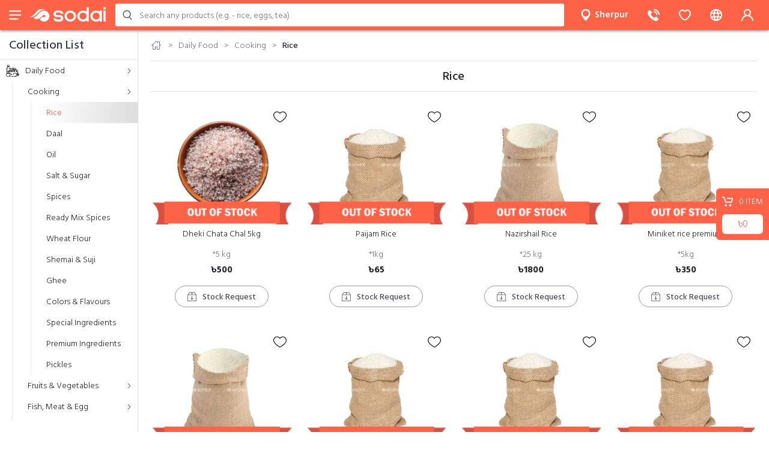

--- FILE ---
content_type: text/html; charset=utf-8
request_url: https://www.sodai.xyz/rice
body_size: 5131
content:
<!DOCTYPE html><html lang="en"><head><meta charSet="utf-8"/><meta name="viewport" content="user-scalable=no, initial-scale=1, maximum-scale=1, minimum-scale=1, width=device-width"/><meta content="yes" name="apple-mobile-web-app-capable"/><meta content="black" name="apple-mobile-web-app-status-bar-style"/><meta http-equiv="Content-type" content="text/html;charset=UTF-8"/><meta http-equiv="X-UA-Compatible" content="IE=edge"/><meta name="author" content="Sodai Software Team"/><meta name="msapplication-TileColor" content="#ffffff"/><meta name="theme-color" content="#1ab394"/><link rel="icon" type="image/svg+xml" href="/icon/default.svg"/><meta name="msapplication-TileImage" content="/icon/ms-icon-144x144.png"/><link rel="apple-touch-icon" sizes="57x57" href="/icon/apple-icon-57x57.png"/><link rel="apple-touch-icon" sizes="60x60" href="/icon/apple-icon-60x60.png"/><link rel="apple-touch-icon" sizes="72x72" href="/icon/apple-icon-72x72.png"/><link rel="apple-touch-icon" sizes="76x76" href="/icon/apple-icon-76x76.png"/><link rel="apple-touch-icon" sizes="114x114" href="/icon/apple-icon-114x114.png"/><link rel="apple-touch-icon" sizes="120x120" href="/icon/apple-icon-120x120.png"/><link rel="apple-touch-icon" sizes="144x144" href="/icon/apple-icon-144x144.png"/><link rel="apple-touch-icon" sizes="152x152" href="/icon/apple-icon-152x152.png"/><link rel="apple-touch-icon" sizes="180x180" href="/icon/apple-icon-180x180.png"/><link rel="icon" type="image/png" sizes="192x192" href="/icon/android-icon-192x192.png"/><link rel="icon" type="image/png" sizes="32x32" href="/icon/favicon-32x32.png"/><link rel="icon" type="image/png" sizes="96x96" href="/icon/favicon-96x96.png"/><link rel="icon" type="image/png" sizes="16x16" href="/icon/favicon-16x16.png"/><link rel="manifest" href="/icon/manifest.json"/><link rel="canonical" href="https://www.sodai.xyz/rice"/><title>Rice | Sodai.xyz</title><meta name="title" content="Rice | Sodai.xyz"/><meta name="description" content="Sodai.xyz is both a flea marketplace and a regional shopping mall under one roof. Our mission is to connect buyers and sellers for trading new  products, ranging from grocery, fashion, electronics, sport goods or even baby products."/><meta name="keywords" content="Ecommerce, Online Bazar, Online shop, sherpur bazar, sherpur sodai, bazar sodai, sherpur shop, sherpur sodai, sherpur ecommerce, bangladesh online grocery, bangladesh bazaar, best bazaar, daily bazaar, daily shop, large shop, bd shop, shop, online store, buy, sell, home shop, Meat, Oil, Chal, Free home delivery, Fresh vegetables, formalin free, free return"/><meta name="news_keywords" content="Ecommerce, Online Bazar, Online shop, sherpur bazar, sherpur sodai, bazar sodai, sherpur shop, sherpur sodai, sherpur ecommerce, bangladesh online grocery, bangladesh bazaar, best bazaar, daily bazaar, daily shop, large shop, bd shop, shop, online store, buy, sell, home shop, Meat, Oil, Chal, Free home delivery, Fresh vegetables, formalin free, free return"/><meta property="og:type" content="website"/><meta property="og:url" content="https://www.sodai.xyz/rice"/><meta property="og:title" content="Rice | Sodai.xyz"/><meta property="og:description" content="Sodai.xyz is both a flea marketplace and a regional shopping mall under one roof. Our mission is to connect buyers and sellers for trading new  products, ranging from grocery, fashion, electronics, sport goods or even baby products."/><meta property="og:image" content="https://cdn.sodai.xyz/categories/11627018518.jpg?cat=s&amp;quality=medium"/><meta property="og:image:width" content="600"/><meta property="og:image:height" content="315"/><meta property="og:site_name" content="Sodai.xyz"/><meta property="fb:app_id" content="286415485698883"/><meta property="fb:app_url" content="https://www.facebook.com/sodai.xyz"/><meta property="twitter:card" content="summary"/><meta property="twitter:url" content="https://www.sodai.xyz/rice"/><meta property="twitter:title" content="Rice | Sodai.xyz"/><meta property="twitter:description" content="Sodai.xyz is both a flea marketplace and a regional shopping mall under one roof. Our mission is to connect buyers and sellers for trading new  products, ranging from grocery, fashion, electronics, sport goods or even baby products."/><meta property="twitter:image" content="https://cdn.sodai.xyz/categories/11627018518.jpg?cat=s&amp;quality=medium"/><meta name="next-head-count" content="46"/><link rel="preload" href="/_next/static/css/cbce6be7e9971bd1d2a4.css" as="style"/><link rel="stylesheet" href="/_next/static/css/cbce6be7e9971bd1d2a4.css" data-n-g=""/><link rel="preload" href="/_next/static/css/206d52784df15779786a.css" as="style"/><link rel="stylesheet" href="/_next/static/css/206d52784df15779786a.css" data-n-p=""/><link rel="preload" href="/_next/static/css/797e9fe964c5cc38c9c5.css" as="style"/><link rel="stylesheet" href="/_next/static/css/797e9fe964c5cc38c9c5.css" data-n-p=""/><noscript data-n-css=""></noscript><script defer="" nomodule="" src="/_next/static/chunks/polyfills-a40ef1678bae11e696dba45124eadd70.js"></script><script src="/_next/static/chunks/webpack-27bb4434622e14e32827.js" defer=""></script><script src="/_next/static/chunks/framework-c93ed74a065331c4bd75.js" defer=""></script><script src="/_next/static/chunks/main-d78f46363d3f1f3d9036.js" defer=""></script><script src="/_next/static/chunks/pages/_app-15b55b81ac87fc852505.js" defer=""></script><script src="/_next/static/chunks/675-9d14b17e4dc8ba654f9f.js" defer=""></script><script src="/_next/static/chunks/455-6d70660be9007e921350.js" defer=""></script><script src="/_next/static/chunks/162-9c81a02cb14acf4680b2.js" defer=""></script><script src="/_next/static/chunks/212-ec89b425f6ee8cfd1f72.js" defer=""></script><script src="/_next/static/chunks/16-e0d0813b0056d46baea3.js" defer=""></script><script src="/_next/static/chunks/373-de49999fff7397d40e49.js" defer=""></script><script src="/_next/static/chunks/10-6fb858a7c54cdf4228d6.js" defer=""></script><script src="/_next/static/chunks/672-b599b99c7345e3750d4d.js" defer=""></script><script src="/_next/static/chunks/939-9dc6306af22e2abccbed.js" defer=""></script><script src="/_next/static/chunks/pages/%5Bslug%5D-43da6f9b2e1fe0094c9e.js" defer=""></script><script src="/_next/static/ndKGZ5shANCust1gjgVMl/_buildManifest.js" defer=""></script><script src="/_next/static/ndKGZ5shANCust1gjgVMl/_ssgManifest.js" defer=""></script></head><body><div id="__next"><style data-emotion="css k008qs">.css-k008qs{display:-webkit-box;display:-webkit-flex;display:-ms-flexbox;display:flex;}</style><div class="MuiBox-root css-k008qs"><style data-emotion="css-global pt41rd">html{-webkit-font-smoothing:antialiased;-moz-osx-font-smoothing:grayscale;box-sizing:border-box;-webkit-text-size-adjust:100%;}*,*::before,*::after{box-sizing:inherit;}strong,b{font-weight:700;}body{margin:0;color:rgba(0, 0, 0, 0.87);font-family:'Hind Siliguri',system-ui,-apple-system,"Segoe UI",Roboto,"Helvetica Neue",Arial,"Noto Sans","Liberation Sans",sans-serif,"Apple Color Emoji","Segoe UI Emoji","Segoe UI Symbol","Noto Color Emoji";font-weight:400;font-size:1rem;line-height:1.5;background-color:#fff;}@media print{body{background-color:#fff;}}body::backdrop{background-color:#fff;}</style><style data-emotion="css 122xss8">.css-122xss8{-webkit-flex:0 0 auto;-ms-flex:0 0 auto;flex:0 0 auto;z-index:997;width:230px;left:-230px;-webkit-flex-shrink:0;-ms-flex-negative:0;flex-shrink:0;-webkit-transition:all .5s ease;transition:all .5s ease;}.css-122xss8 .MuiDrawer-paper{width:230px;box-sizing:border-box;-webkit-transition:all .5s ease!important;transition:all .5s ease!important;}</style><div class="MuiDrawer-root MuiDrawer-docked css-122xss8"><style data-emotion="css 1w1nmfz">.css-1w1nmfz{overflow-y:auto;display:-webkit-box;display:-webkit-flex;display:-ms-flexbox;display:flex;-webkit-flex-direction:column;-ms-flex-direction:column;flex-direction:column;height:100%;-webkit-flex:1 0 auto;-ms-flex:1 0 auto;flex:1 0 auto;z-index:1200;-webkit-overflow-scrolling:touch;position:fixed;top:0;outline:0;left:0;border-right:1px solid rgba(0, 0, 0, 0.12);}</style><style data-emotion="css 1l8j5k8">.css-1l8j5k8{background-color:#fff;color:rgba(0, 0, 0, 0.87);-webkit-transition:box-shadow 300ms cubic-bezier(0.4, 0, 0.2, 1) 0ms;transition:box-shadow 300ms cubic-bezier(0.4, 0, 0.2, 1) 0ms;box-shadow:none;overflow-y:auto;display:-webkit-box;display:-webkit-flex;display:-ms-flexbox;display:flex;-webkit-flex-direction:column;-ms-flex-direction:column;flex-direction:column;height:100%;-webkit-flex:1 0 auto;-ms-flex:1 0 auto;flex:1 0 auto;z-index:1200;-webkit-overflow-scrolling:touch;position:fixed;top:0;outline:0;left:0;border-right:1px solid rgba(0, 0, 0, 0.12);}</style><div class="MuiPaper-root MuiPaper-elevation MuiPaper-elevation0 MuiDrawer-paper MuiDrawer-paperAnchorLeft MuiDrawer-paperAnchorDockedLeft SidebarTree_CartPaper__2O5oc css-1l8j5k8" style="visibility:hidden;pointer-events:"></div></div></div><div class="App_Layout__2kXRt App_LayoutOpen__1pT0t "><div style="padding-bottom:100px;display:flex;flex-direction:column;background-color:#fff"><div style="padding:0px 20px;margin-bottom:0px"><div><style data-emotion="css unkdp8 animation-c7515d">.css-unkdp8{display:block;background-color:rgba(0, 0, 0, 0.11);height:auto;margin-top:0;margin-bottom:0;transform-origin:0 55%;-webkit-transform:scale(1, 0.60);-moz-transform:scale(1, 0.60);-ms-transform:scale(1, 0.60);transform:scale(1, 0.60);border-radius:4px/6.7px;-webkit-animation:animation-c7515d 1.5s ease-in-out 0.5s infinite;animation:animation-c7515d 1.5s ease-in-out 0.5s infinite;-webkit-transform:scale(1);-moz-transform:scale(1);-ms-transform:scale(1);transform:scale(1);}.css-unkdp8:empty:before{content:"\00a0";}@-webkit-keyframes animation-c7515d{0%{opacity:1;}50%{opacity:0.4;}100%{opacity:1;}}@keyframes animation-c7515d{0%{opacity:1;}50%{opacity:0.4;}100%{opacity:1;}}</style><span class="MuiSkeleton-root MuiSkeleton-text MuiSkeleton-pulse css-unkdp8" style="height:110px"></span></div><div style="display:flex;padding:15px 0"><style data-emotion="css z7erpk animation-c7515d">.css-z7erpk{display:block;background-color:rgba(0, 0, 0, 0.11);height:auto;margin-top:0;margin-bottom:0;transform-origin:0 55%;-webkit-transform:scale(1, 0.60);-moz-transform:scale(1, 0.60);-ms-transform:scale(1, 0.60);transform:scale(1, 0.60);border-radius:4px/6.7px;-webkit-animation:animation-c7515d 1.5s ease-in-out 0.5s infinite;animation:animation-c7515d 1.5s ease-in-out 0.5s infinite;}.css-z7erpk:empty:before{content:"\00a0";}@-webkit-keyframes animation-c7515d{0%{opacity:1;}50%{opacity:0.4;}100%{opacity:1;}}@keyframes animation-c7515d{0%{opacity:1;}50%{opacity:0.4;}100%{opacity:1;}}</style><span class="MuiSkeleton-root MuiSkeleton-text MuiSkeleton-pulse css-z7erpk" style="width:80px;height:40px;margin-right:15px"></span><style data-emotion="css z7erpk animation-c7515d">.css-z7erpk{display:block;background-color:rgba(0, 0, 0, 0.11);height:auto;margin-top:0;margin-bottom:0;transform-origin:0 55%;-webkit-transform:scale(1, 0.60);-moz-transform:scale(1, 0.60);-ms-transform:scale(1, 0.60);transform:scale(1, 0.60);border-radius:4px/6.7px;-webkit-animation:animation-c7515d 1.5s ease-in-out 0.5s infinite;animation:animation-c7515d 1.5s ease-in-out 0.5s infinite;}.css-z7erpk:empty:before{content:"\00a0";}@-webkit-keyframes animation-c7515d{0%{opacity:1;}50%{opacity:0.4;}100%{opacity:1;}}@keyframes animation-c7515d{0%{opacity:1;}50%{opacity:0.4;}100%{opacity:1;}}</style><span class="MuiSkeleton-root MuiSkeleton-text MuiSkeleton-pulse css-z7erpk" style="width:80px;height:40px;margin-right:15px"></span><style data-emotion="css z7erpk animation-c7515d">.css-z7erpk{display:block;background-color:rgba(0, 0, 0, 0.11);height:auto;margin-top:0;margin-bottom:0;transform-origin:0 55%;-webkit-transform:scale(1, 0.60);-moz-transform:scale(1, 0.60);-ms-transform:scale(1, 0.60);transform:scale(1, 0.60);border-radius:4px/6.7px;-webkit-animation:animation-c7515d 1.5s ease-in-out 0.5s infinite;animation:animation-c7515d 1.5s ease-in-out 0.5s infinite;}.css-z7erpk:empty:before{content:"\00a0";}@-webkit-keyframes animation-c7515d{0%{opacity:1;}50%{opacity:0.4;}100%{opacity:1;}}@keyframes animation-c7515d{0%{opacity:1;}50%{opacity:0.4;}100%{opacity:1;}}</style><span class="MuiSkeleton-root MuiSkeleton-text MuiSkeleton-pulse css-z7erpk" style="width:80px;height:40px"></span></div><div style="border-top:1px solid #ddd;border-bottom:1px solid #ddd;padding:12px 0;display:flex;justify-content:center"><style data-emotion="css z7erpk animation-c7515d">.css-z7erpk{display:block;background-color:rgba(0, 0, 0, 0.11);height:auto;margin-top:0;margin-bottom:0;transform-origin:0 55%;-webkit-transform:scale(1, 0.60);-moz-transform:scale(1, 0.60);-ms-transform:scale(1, 0.60);transform:scale(1, 0.60);border-radius:4px/6.7px;-webkit-animation:animation-c7515d 1.5s ease-in-out 0.5s infinite;animation:animation-c7515d 1.5s ease-in-out 0.5s infinite;}.css-z7erpk:empty:before{content:"\00a0";}@-webkit-keyframes animation-c7515d{0%{opacity:1;}50%{opacity:0.4;}100%{opacity:1;}}@keyframes animation-c7515d{0%{opacity:1;}50%{opacity:0.4;}100%{opacity:1;}}</style><span class="MuiSkeleton-root MuiSkeleton-text MuiSkeleton-pulse css-z7erpk" style="width:230px;height:40px"></span></div></div><div class="Category_GridWrapper__qo9XP" style="margin-top:20px"><div class="Category_GridList__2VBH9"><div class="Category_Grid__3z_4l" style="opacity:1;display:flex;flex-direction:column;justify-content:center;align-items:center"><style data-emotion="css unkdp8 animation-c7515d">.css-unkdp8{display:block;background-color:rgba(0, 0, 0, 0.11);height:auto;margin-top:0;margin-bottom:0;transform-origin:0 55%;-webkit-transform:scale(1, 0.60);-moz-transform:scale(1, 0.60);-ms-transform:scale(1, 0.60);transform:scale(1, 0.60);border-radius:4px/6.7px;-webkit-animation:animation-c7515d 1.5s ease-in-out 0.5s infinite;animation:animation-c7515d 1.5s ease-in-out 0.5s infinite;-webkit-transform:scale(1);-moz-transform:scale(1);-ms-transform:scale(1);transform:scale(1);}.css-unkdp8:empty:before{content:"\00a0";}@-webkit-keyframes animation-c7515d{0%{opacity:1;}50%{opacity:0.4;}100%{opacity:1;}}@keyframes animation-c7515d{0%{opacity:1;}50%{opacity:0.4;}100%{opacity:1;}}</style><span class="MuiSkeleton-root MuiSkeleton-text MuiSkeleton-pulse css-unkdp8" style="width:190px;height:160px"></span><div style="margin-top:8px"></div><style data-emotion="css z7erpk animation-c7515d">.css-z7erpk{display:block;background-color:rgba(0, 0, 0, 0.11);height:auto;margin-top:0;margin-bottom:0;transform-origin:0 55%;-webkit-transform:scale(1, 0.60);-moz-transform:scale(1, 0.60);-ms-transform:scale(1, 0.60);transform:scale(1, 0.60);border-radius:4px/6.7px;-webkit-animation:animation-c7515d 1.5s ease-in-out 0.5s infinite;animation:animation-c7515d 1.5s ease-in-out 0.5s infinite;}.css-z7erpk:empty:before{content:"\00a0";}@-webkit-keyframes animation-c7515d{0%{opacity:1;}50%{opacity:0.4;}100%{opacity:1;}}@keyframes animation-c7515d{0%{opacity:1;}50%{opacity:0.4;}100%{opacity:1;}}</style><span class="MuiSkeleton-root MuiSkeleton-text MuiSkeleton-pulse css-z7erpk" style="width:150px;height:35px"></span></div><div class="Category_Grid__3z_4l" style="opacity:1;display:flex;flex-direction:column;justify-content:center;align-items:center"><style data-emotion="css unkdp8 animation-c7515d">.css-unkdp8{display:block;background-color:rgba(0, 0, 0, 0.11);height:auto;margin-top:0;margin-bottom:0;transform-origin:0 55%;-webkit-transform:scale(1, 0.60);-moz-transform:scale(1, 0.60);-ms-transform:scale(1, 0.60);transform:scale(1, 0.60);border-radius:4px/6.7px;-webkit-animation:animation-c7515d 1.5s ease-in-out 0.5s infinite;animation:animation-c7515d 1.5s ease-in-out 0.5s infinite;-webkit-transform:scale(1);-moz-transform:scale(1);-ms-transform:scale(1);transform:scale(1);}.css-unkdp8:empty:before{content:"\00a0";}@-webkit-keyframes animation-c7515d{0%{opacity:1;}50%{opacity:0.4;}100%{opacity:1;}}@keyframes animation-c7515d{0%{opacity:1;}50%{opacity:0.4;}100%{opacity:1;}}</style><span class="MuiSkeleton-root MuiSkeleton-text MuiSkeleton-pulse css-unkdp8" style="width:190px;height:160px"></span><div style="margin-top:8px"></div><style data-emotion="css z7erpk animation-c7515d">.css-z7erpk{display:block;background-color:rgba(0, 0, 0, 0.11);height:auto;margin-top:0;margin-bottom:0;transform-origin:0 55%;-webkit-transform:scale(1, 0.60);-moz-transform:scale(1, 0.60);-ms-transform:scale(1, 0.60);transform:scale(1, 0.60);border-radius:4px/6.7px;-webkit-animation:animation-c7515d 1.5s ease-in-out 0.5s infinite;animation:animation-c7515d 1.5s ease-in-out 0.5s infinite;}.css-z7erpk:empty:before{content:"\00a0";}@-webkit-keyframes animation-c7515d{0%{opacity:1;}50%{opacity:0.4;}100%{opacity:1;}}@keyframes animation-c7515d{0%{opacity:1;}50%{opacity:0.4;}100%{opacity:1;}}</style><span class="MuiSkeleton-root MuiSkeleton-text MuiSkeleton-pulse css-z7erpk" style="width:150px;height:35px"></span></div><div class="Category_Grid__3z_4l" style="opacity:1;display:flex;flex-direction:column;justify-content:center;align-items:center"><style data-emotion="css unkdp8 animation-c7515d">.css-unkdp8{display:block;background-color:rgba(0, 0, 0, 0.11);height:auto;margin-top:0;margin-bottom:0;transform-origin:0 55%;-webkit-transform:scale(1, 0.60);-moz-transform:scale(1, 0.60);-ms-transform:scale(1, 0.60);transform:scale(1, 0.60);border-radius:4px/6.7px;-webkit-animation:animation-c7515d 1.5s ease-in-out 0.5s infinite;animation:animation-c7515d 1.5s ease-in-out 0.5s infinite;-webkit-transform:scale(1);-moz-transform:scale(1);-ms-transform:scale(1);transform:scale(1);}.css-unkdp8:empty:before{content:"\00a0";}@-webkit-keyframes animation-c7515d{0%{opacity:1;}50%{opacity:0.4;}100%{opacity:1;}}@keyframes animation-c7515d{0%{opacity:1;}50%{opacity:0.4;}100%{opacity:1;}}</style><span class="MuiSkeleton-root MuiSkeleton-text MuiSkeleton-pulse css-unkdp8" style="width:190px;height:160px"></span><div style="margin-top:8px"></div><style data-emotion="css z7erpk animation-c7515d">.css-z7erpk{display:block;background-color:rgba(0, 0, 0, 0.11);height:auto;margin-top:0;margin-bottom:0;transform-origin:0 55%;-webkit-transform:scale(1, 0.60);-moz-transform:scale(1, 0.60);-ms-transform:scale(1, 0.60);transform:scale(1, 0.60);border-radius:4px/6.7px;-webkit-animation:animation-c7515d 1.5s ease-in-out 0.5s infinite;animation:animation-c7515d 1.5s ease-in-out 0.5s infinite;}.css-z7erpk:empty:before{content:"\00a0";}@-webkit-keyframes animation-c7515d{0%{opacity:1;}50%{opacity:0.4;}100%{opacity:1;}}@keyframes animation-c7515d{0%{opacity:1;}50%{opacity:0.4;}100%{opacity:1;}}</style><span class="MuiSkeleton-root MuiSkeleton-text MuiSkeleton-pulse css-z7erpk" style="width:150px;height:35px"></span></div><div class="Category_Grid__3z_4l" style="opacity:1;display:flex;flex-direction:column;justify-content:center;align-items:center"><style data-emotion="css unkdp8 animation-c7515d">.css-unkdp8{display:block;background-color:rgba(0, 0, 0, 0.11);height:auto;margin-top:0;margin-bottom:0;transform-origin:0 55%;-webkit-transform:scale(1, 0.60);-moz-transform:scale(1, 0.60);-ms-transform:scale(1, 0.60);transform:scale(1, 0.60);border-radius:4px/6.7px;-webkit-animation:animation-c7515d 1.5s ease-in-out 0.5s infinite;animation:animation-c7515d 1.5s ease-in-out 0.5s infinite;-webkit-transform:scale(1);-moz-transform:scale(1);-ms-transform:scale(1);transform:scale(1);}.css-unkdp8:empty:before{content:"\00a0";}@-webkit-keyframes animation-c7515d{0%{opacity:1;}50%{opacity:0.4;}100%{opacity:1;}}@keyframes animation-c7515d{0%{opacity:1;}50%{opacity:0.4;}100%{opacity:1;}}</style><span class="MuiSkeleton-root MuiSkeleton-text MuiSkeleton-pulse css-unkdp8" style="width:190px;height:160px"></span><div style="margin-top:8px"></div><style data-emotion="css z7erpk animation-c7515d">.css-z7erpk{display:block;background-color:rgba(0, 0, 0, 0.11);height:auto;margin-top:0;margin-bottom:0;transform-origin:0 55%;-webkit-transform:scale(1, 0.60);-moz-transform:scale(1, 0.60);-ms-transform:scale(1, 0.60);transform:scale(1, 0.60);border-radius:4px/6.7px;-webkit-animation:animation-c7515d 1.5s ease-in-out 0.5s infinite;animation:animation-c7515d 1.5s ease-in-out 0.5s infinite;}.css-z7erpk:empty:before{content:"\00a0";}@-webkit-keyframes animation-c7515d{0%{opacity:1;}50%{opacity:0.4;}100%{opacity:1;}}@keyframes animation-c7515d{0%{opacity:1;}50%{opacity:0.4;}100%{opacity:1;}}</style><span class="MuiSkeleton-root MuiSkeleton-text MuiSkeleton-pulse css-z7erpk" style="width:150px;height:35px"></span></div><div class="Category_Grid__3z_4l" style="opacity:1;display:flex;flex-direction:column;justify-content:center;align-items:center"><style data-emotion="css unkdp8 animation-c7515d">.css-unkdp8{display:block;background-color:rgba(0, 0, 0, 0.11);height:auto;margin-top:0;margin-bottom:0;transform-origin:0 55%;-webkit-transform:scale(1, 0.60);-moz-transform:scale(1, 0.60);-ms-transform:scale(1, 0.60);transform:scale(1, 0.60);border-radius:4px/6.7px;-webkit-animation:animation-c7515d 1.5s ease-in-out 0.5s infinite;animation:animation-c7515d 1.5s ease-in-out 0.5s infinite;-webkit-transform:scale(1);-moz-transform:scale(1);-ms-transform:scale(1);transform:scale(1);}.css-unkdp8:empty:before{content:"\00a0";}@-webkit-keyframes animation-c7515d{0%{opacity:1;}50%{opacity:0.4;}100%{opacity:1;}}@keyframes animation-c7515d{0%{opacity:1;}50%{opacity:0.4;}100%{opacity:1;}}</style><span class="MuiSkeleton-root MuiSkeleton-text MuiSkeleton-pulse css-unkdp8" style="width:190px;height:160px"></span><div style="margin-top:8px"></div><style data-emotion="css z7erpk animation-c7515d">.css-z7erpk{display:block;background-color:rgba(0, 0, 0, 0.11);height:auto;margin-top:0;margin-bottom:0;transform-origin:0 55%;-webkit-transform:scale(1, 0.60);-moz-transform:scale(1, 0.60);-ms-transform:scale(1, 0.60);transform:scale(1, 0.60);border-radius:4px/6.7px;-webkit-animation:animation-c7515d 1.5s ease-in-out 0.5s infinite;animation:animation-c7515d 1.5s ease-in-out 0.5s infinite;}.css-z7erpk:empty:before{content:"\00a0";}@-webkit-keyframes animation-c7515d{0%{opacity:1;}50%{opacity:0.4;}100%{opacity:1;}}@keyframes animation-c7515d{0%{opacity:1;}50%{opacity:0.4;}100%{opacity:1;}}</style><span class="MuiSkeleton-root MuiSkeleton-text MuiSkeleton-pulse css-z7erpk" style="width:150px;height:35px"></span></div><div class="Category_Grid__3z_4l" style="opacity:1;display:flex;flex-direction:column;justify-content:center;align-items:center"><style data-emotion="css unkdp8 animation-c7515d">.css-unkdp8{display:block;background-color:rgba(0, 0, 0, 0.11);height:auto;margin-top:0;margin-bottom:0;transform-origin:0 55%;-webkit-transform:scale(1, 0.60);-moz-transform:scale(1, 0.60);-ms-transform:scale(1, 0.60);transform:scale(1, 0.60);border-radius:4px/6.7px;-webkit-animation:animation-c7515d 1.5s ease-in-out 0.5s infinite;animation:animation-c7515d 1.5s ease-in-out 0.5s infinite;-webkit-transform:scale(1);-moz-transform:scale(1);-ms-transform:scale(1);transform:scale(1);}.css-unkdp8:empty:before{content:"\00a0";}@-webkit-keyframes animation-c7515d{0%{opacity:1;}50%{opacity:0.4;}100%{opacity:1;}}@keyframes animation-c7515d{0%{opacity:1;}50%{opacity:0.4;}100%{opacity:1;}}</style><span class="MuiSkeleton-root MuiSkeleton-text MuiSkeleton-pulse css-unkdp8" style="width:190px;height:160px"></span><div style="margin-top:8px"></div><style data-emotion="css z7erpk animation-c7515d">.css-z7erpk{display:block;background-color:rgba(0, 0, 0, 0.11);height:auto;margin-top:0;margin-bottom:0;transform-origin:0 55%;-webkit-transform:scale(1, 0.60);-moz-transform:scale(1, 0.60);-ms-transform:scale(1, 0.60);transform:scale(1, 0.60);border-radius:4px/6.7px;-webkit-animation:animation-c7515d 1.5s ease-in-out 0.5s infinite;animation:animation-c7515d 1.5s ease-in-out 0.5s infinite;}.css-z7erpk:empty:before{content:"\00a0";}@-webkit-keyframes animation-c7515d{0%{opacity:1;}50%{opacity:0.4;}100%{opacity:1;}}@keyframes animation-c7515d{0%{opacity:1;}50%{opacity:0.4;}100%{opacity:1;}}</style><span class="MuiSkeleton-root MuiSkeleton-text MuiSkeleton-pulse css-z7erpk" style="width:150px;height:35px"></span></div><div class="Category_Grid__3z_4l" style="opacity:1;display:flex;flex-direction:column;justify-content:center;align-items:center"><style data-emotion="css unkdp8 animation-c7515d">.css-unkdp8{display:block;background-color:rgba(0, 0, 0, 0.11);height:auto;margin-top:0;margin-bottom:0;transform-origin:0 55%;-webkit-transform:scale(1, 0.60);-moz-transform:scale(1, 0.60);-ms-transform:scale(1, 0.60);transform:scale(1, 0.60);border-radius:4px/6.7px;-webkit-animation:animation-c7515d 1.5s ease-in-out 0.5s infinite;animation:animation-c7515d 1.5s ease-in-out 0.5s infinite;-webkit-transform:scale(1);-moz-transform:scale(1);-ms-transform:scale(1);transform:scale(1);}.css-unkdp8:empty:before{content:"\00a0";}@-webkit-keyframes animation-c7515d{0%{opacity:1;}50%{opacity:0.4;}100%{opacity:1;}}@keyframes animation-c7515d{0%{opacity:1;}50%{opacity:0.4;}100%{opacity:1;}}</style><span class="MuiSkeleton-root MuiSkeleton-text MuiSkeleton-pulse css-unkdp8" style="width:190px;height:160px"></span><div style="margin-top:8px"></div><style data-emotion="css z7erpk animation-c7515d">.css-z7erpk{display:block;background-color:rgba(0, 0, 0, 0.11);height:auto;margin-top:0;margin-bottom:0;transform-origin:0 55%;-webkit-transform:scale(1, 0.60);-moz-transform:scale(1, 0.60);-ms-transform:scale(1, 0.60);transform:scale(1, 0.60);border-radius:4px/6.7px;-webkit-animation:animation-c7515d 1.5s ease-in-out 0.5s infinite;animation:animation-c7515d 1.5s ease-in-out 0.5s infinite;}.css-z7erpk:empty:before{content:"\00a0";}@-webkit-keyframes animation-c7515d{0%{opacity:1;}50%{opacity:0.4;}100%{opacity:1;}}@keyframes animation-c7515d{0%{opacity:1;}50%{opacity:0.4;}100%{opacity:1;}}</style><span class="MuiSkeleton-root MuiSkeleton-text MuiSkeleton-pulse css-z7erpk" style="width:150px;height:35px"></span></div><div class="Category_Grid__3z_4l" style="opacity:1;display:flex;flex-direction:column;justify-content:center;align-items:center"><style data-emotion="css unkdp8 animation-c7515d">.css-unkdp8{display:block;background-color:rgba(0, 0, 0, 0.11);height:auto;margin-top:0;margin-bottom:0;transform-origin:0 55%;-webkit-transform:scale(1, 0.60);-moz-transform:scale(1, 0.60);-ms-transform:scale(1, 0.60);transform:scale(1, 0.60);border-radius:4px/6.7px;-webkit-animation:animation-c7515d 1.5s ease-in-out 0.5s infinite;animation:animation-c7515d 1.5s ease-in-out 0.5s infinite;-webkit-transform:scale(1);-moz-transform:scale(1);-ms-transform:scale(1);transform:scale(1);}.css-unkdp8:empty:before{content:"\00a0";}@-webkit-keyframes animation-c7515d{0%{opacity:1;}50%{opacity:0.4;}100%{opacity:1;}}@keyframes animation-c7515d{0%{opacity:1;}50%{opacity:0.4;}100%{opacity:1;}}</style><span class="MuiSkeleton-root MuiSkeleton-text MuiSkeleton-pulse css-unkdp8" style="width:190px;height:160px"></span><div style="margin-top:8px"></div><style data-emotion="css z7erpk animation-c7515d">.css-z7erpk{display:block;background-color:rgba(0, 0, 0, 0.11);height:auto;margin-top:0;margin-bottom:0;transform-origin:0 55%;-webkit-transform:scale(1, 0.60);-moz-transform:scale(1, 0.60);-ms-transform:scale(1, 0.60);transform:scale(1, 0.60);border-radius:4px/6.7px;-webkit-animation:animation-c7515d 1.5s ease-in-out 0.5s infinite;animation:animation-c7515d 1.5s ease-in-out 0.5s infinite;}.css-z7erpk:empty:before{content:"\00a0";}@-webkit-keyframes animation-c7515d{0%{opacity:1;}50%{opacity:0.4;}100%{opacity:1;}}@keyframes animation-c7515d{0%{opacity:1;}50%{opacity:0.4;}100%{opacity:1;}}</style><span class="MuiSkeleton-root MuiSkeleton-text MuiSkeleton-pulse css-z7erpk" style="width:150px;height:35px"></span></div><div class="Category_Grid__3z_4l" style="opacity:1;display:flex;flex-direction:column;justify-content:center;align-items:center"><style data-emotion="css unkdp8 animation-c7515d">.css-unkdp8{display:block;background-color:rgba(0, 0, 0, 0.11);height:auto;margin-top:0;margin-bottom:0;transform-origin:0 55%;-webkit-transform:scale(1, 0.60);-moz-transform:scale(1, 0.60);-ms-transform:scale(1, 0.60);transform:scale(1, 0.60);border-radius:4px/6.7px;-webkit-animation:animation-c7515d 1.5s ease-in-out 0.5s infinite;animation:animation-c7515d 1.5s ease-in-out 0.5s infinite;-webkit-transform:scale(1);-moz-transform:scale(1);-ms-transform:scale(1);transform:scale(1);}.css-unkdp8:empty:before{content:"\00a0";}@-webkit-keyframes animation-c7515d{0%{opacity:1;}50%{opacity:0.4;}100%{opacity:1;}}@keyframes animation-c7515d{0%{opacity:1;}50%{opacity:0.4;}100%{opacity:1;}}</style><span class="MuiSkeleton-root MuiSkeleton-text MuiSkeleton-pulse css-unkdp8" style="width:190px;height:160px"></span><div style="margin-top:8px"></div><style data-emotion="css z7erpk animation-c7515d">.css-z7erpk{display:block;background-color:rgba(0, 0, 0, 0.11);height:auto;margin-top:0;margin-bottom:0;transform-origin:0 55%;-webkit-transform:scale(1, 0.60);-moz-transform:scale(1, 0.60);-ms-transform:scale(1, 0.60);transform:scale(1, 0.60);border-radius:4px/6.7px;-webkit-animation:animation-c7515d 1.5s ease-in-out 0.5s infinite;animation:animation-c7515d 1.5s ease-in-out 0.5s infinite;}.css-z7erpk:empty:before{content:"\00a0";}@-webkit-keyframes animation-c7515d{0%{opacity:1;}50%{opacity:0.4;}100%{opacity:1;}}@keyframes animation-c7515d{0%{opacity:1;}50%{opacity:0.4;}100%{opacity:1;}}</style><span class="MuiSkeleton-root MuiSkeleton-text MuiSkeleton-pulse css-z7erpk" style="width:150px;height:35px"></span></div><div class="Category_Grid__3z_4l" style="opacity:1;display:flex;flex-direction:column;justify-content:center;align-items:center"><style data-emotion="css unkdp8 animation-c7515d">.css-unkdp8{display:block;background-color:rgba(0, 0, 0, 0.11);height:auto;margin-top:0;margin-bottom:0;transform-origin:0 55%;-webkit-transform:scale(1, 0.60);-moz-transform:scale(1, 0.60);-ms-transform:scale(1, 0.60);transform:scale(1, 0.60);border-radius:4px/6.7px;-webkit-animation:animation-c7515d 1.5s ease-in-out 0.5s infinite;animation:animation-c7515d 1.5s ease-in-out 0.5s infinite;-webkit-transform:scale(1);-moz-transform:scale(1);-ms-transform:scale(1);transform:scale(1);}.css-unkdp8:empty:before{content:"\00a0";}@-webkit-keyframes animation-c7515d{0%{opacity:1;}50%{opacity:0.4;}100%{opacity:1;}}@keyframes animation-c7515d{0%{opacity:1;}50%{opacity:0.4;}100%{opacity:1;}}</style><span class="MuiSkeleton-root MuiSkeleton-text MuiSkeleton-pulse css-unkdp8" style="width:190px;height:160px"></span><div style="margin-top:8px"></div><style data-emotion="css z7erpk animation-c7515d">.css-z7erpk{display:block;background-color:rgba(0, 0, 0, 0.11);height:auto;margin-top:0;margin-bottom:0;transform-origin:0 55%;-webkit-transform:scale(1, 0.60);-moz-transform:scale(1, 0.60);-ms-transform:scale(1, 0.60);transform:scale(1, 0.60);border-radius:4px/6.7px;-webkit-animation:animation-c7515d 1.5s ease-in-out 0.5s infinite;animation:animation-c7515d 1.5s ease-in-out 0.5s infinite;}.css-z7erpk:empty:before{content:"\00a0";}@-webkit-keyframes animation-c7515d{0%{opacity:1;}50%{opacity:0.4;}100%{opacity:1;}}@keyframes animation-c7515d{0%{opacity:1;}50%{opacity:0.4;}100%{opacity:1;}}</style><span class="MuiSkeleton-root MuiSkeleton-text MuiSkeleton-pulse css-z7erpk" style="width:150px;height:35px"></span></div></div></div></div></div><div style="position:fixed;z-index:9999;top:16px;left:16px;right:16px;bottom:16px;pointer-events:none"></div><div class="MFooter_Footer__2KE8Y"><ul><li class=""><a href="/"><svg xmlns="http://www.w3.org/2000/svg" width="20px" height="20px" viewBox="0 0 24 24" fill="currentColor"><g><g> <path fill="currentColor" d="M9.13478 20.7733V17.7156C9.13478 16.9351 9.77217 16.3023 10.5584 16.3023H13.4326C13.8102 16.3023 14.1723 16.4512 14.4393 16.7163C14.7063 16.9813 14.8563 17.3408 14.8563 17.7156V20.7733C14.8539 21.0978 14.9821 21.4099 15.2124 21.6402C15.4427 21.8705 15.7561 22 16.0829 22H18.0438C18.9596 22.0023 19.8388 21.6428 20.4872 21.0008C21.1356 20.3588 21.5 19.487 21.5 18.5778V9.86686C21.5 9.13246 21.1721 8.43584 20.6046 7.96467L13.934 2.67587C12.7737 1.74856 11.1111 1.7785 9.98539 2.74698L3.46701 7.96467C2.87274 8.42195 2.51755 9.12064 2.5 9.86686V18.5689C2.5 20.4639 4.04738 22 5.95617 22H7.87229C8.55123 22 9.103 21.4562 9.10792 20.7822L9.13478 20.7733Z"></path> </g> </g></svg></a></li><li class=""><a href="/search"><svg xmlns="http://www.w3.org/2000/svg" width="20px" height="20px" viewBox="0 0 24 24" fill="currentColor"><g> <g> <path fill="currentColor" fill-rule="evenodd" clip-rule="evenodd" d="M2 10.6699C2 5.88166 5.84034 2 10.5776 2C12.8526 2 15.0343 2.91344 16.6429 4.53936C18.2516 6.16529 19.1553 8.37052 19.1553 10.6699C19.1553 15.4582 15.3149 19.3399 10.5776 19.3399C5.84034 19.3399 2 15.4582 2 10.6699ZM19.0134 17.6543L21.568 19.7164H21.6124C22.1292 20.2388 22.1292 21.0858 21.6124 21.6082C21.0955 22.1306 20.2576 22.1306 19.7407 21.6082L17.6207 19.1785C17.4203 18.9766 17.3076 18.7024 17.3076 18.4164C17.3076 18.1304 17.4203 17.8562 17.6207 17.6543C18.0072 17.2704 18.6268 17.2704 19.0134 17.6543Z"></path> </g> </g></svg></a></li><li class="MFooter_MarkedNav__XYkIw "><a><svg xmlns="http://www.w3.org/2000/svg" width="20px" height="20px" viewBox="0 0 24 24" fill="currentColor"><g> <g> <path fill="currentColor" fill-rule="evenodd" clip-rule="evenodd" d="M16.9303 7C16.9621 6.92913 16.977 6.85189 16.9739 6.77432H17C16.8882 4.10591 14.6849 2 12.0049 2C9.325 2 7.12172 4.10591 7.00989 6.77432C6.9967 6.84898 6.9967 6.92535 7.00989 7H6.93171C5.65022 7 4.28034 7.84597 3.88264 10.1201L3.1049 16.3147C2.46858 20.8629 4.81062 22 7.86853 22H16.1585C19.2075 22 21.4789 20.3535 20.9133 16.3147L20.1444 10.1201C19.676 7.90964 18.3503 7 17.0865 7H16.9303ZM15.4932 7C15.4654 6.92794 15.4506 6.85153 15.4497 6.77432C15.4497 4.85682 13.8899 3.30238 11.9657 3.30238C10.0416 3.30238 8.48184 4.85682 8.48184 6.77432C8.49502 6.84898 8.49502 6.92535 8.48184 7H15.4932ZM9.097 12.1486C8.60889 12.1486 8.21321 11.7413 8.21321 11.2389C8.21321 10.7366 8.60889 10.3293 9.097 10.3293C9.5851 10.3293 9.98079 10.7366 9.98079 11.2389C9.98079 11.7413 9.5851 12.1486 9.097 12.1486ZM14.002 11.2389C14.002 11.7413 14.3977 12.1486 14.8858 12.1486C15.3739 12.1486 15.7696 11.7413 15.7696 11.2389C15.7696 10.7366 15.3739 10.3293 14.8858 10.3293C14.3977 10.3293 14.002 10.7366 14.002 11.2389Z"></path> </g> </g></svg></a></li><li class=""><a href="/user/favorites"><svg xmlns="http://www.w3.org/2000/svg" width="20px" height="20px" viewBox="0 0 20 20" fill="currentColor"><path d="M14 3c2.2 0 4 1.8 4 4 0 4-5.2 10-8 10S2 11 2 7c0-2.2 1.8-4 4-4 1 0 1.9.4 2.7 1L10 5.2 11.3 4c.8-.6 1.7-1 2.7-1m0-2c-1.5 0-2.9.6-4 1.5C8.9 1.6 7.5 1 6 1 2.7 1 0 3.7 0 7c0 5 6 12 10 12s10-7 10-12c0-3.3-2.7-6-6-6z"></path></svg></a></li><li class=""><a href="/user/profile"><svg xmlns="http://www.w3.org/2000/svg" width="20px" height="20px" viewBox="0 0 24 24" fill="currentColor"><g><g> <path fill="currentColor" fill-rule="evenodd" clip-rule="evenodd" d="M17.294 7.29105C17.294 10.2281 14.9391 12.5831 12 12.5831C9.0619 12.5831 6.70601 10.2281 6.70601 7.29105C6.70601 4.35402 9.0619 2 12 2C14.9391 2 17.294 4.35402 17.294 7.29105ZM12 22C7.66237 22 4 21.295 4 18.575C4 15.8539 7.68538 15.1739 12 15.1739C16.3386 15.1739 20 15.8789 20 18.599C20 21.32 16.3146 22 12 22Z"></path> </g> </g></svg></a></li></ul></div></div><script id="__NEXT_DATA__" type="application/json">{"props":{"pageProps":{"catInfo":{"status":"success","slug":"rice","active_cat":"sub","data":{"active_cat_data":{"id":"16","parent_id":"1","child_id":"1","status":"1","name":"Rice","name_bn":"চাল","slug":"rice","banner":"","banner_slug":"","image":"11627018518.jpg","banner_url":"https://cdn.sodai.xyz/cat_banner/banner?cat=s\u0026quality=maximum","thumb_url":"https://cdn.sodai.xyz/categories/11627018518.jpg?cat=s\u0026quality=medium"},"parent":{"id":"1","name":"Daily Food","name_bn":"খাবার সামগ্রী","slug":"groceries"},"child":{"id":"1","name":"Cooking","name_bn":"রান্না সামগ্রী","slug":"cooking"}}},"slug":"rice"},"__N_SSG":true},"page":"/[slug]","query":{"slug":"rice"},"buildId":"ndKGZ5shANCust1gjgVMl","isFallback":false,"gsp":true,"scriptLoader":[]}</script></body></html>

--- FILE ---
content_type: text/html; charset=utf-8
request_url: https://www.sodai.xyz/_next/data/ndKGZ5shANCust1gjgVMl/index.json
body_size: 180
content:
{"pageProps":{"catInfo":[{"id":"1","status":"1","name":"Daily Food","name_bn":"খাবার সামগ্রী","slug":"groceries","icon":"11625311748.svg","icon_url":"https://cdn.sodai.xyz/assets/category-icon/parent/90x90/11625311748.svg"},{"id":"2","status":"1","name":"Home, Kitchen & Cleaning","name_bn":"বাড়ি, রান্নাঘর ও পরিস্কার সামগ্রী","slug":"home-kitchen-cleaning","icon":"11624465588.svg","icon_url":"https://cdn.sodai.xyz/assets/category-icon/parent/90x90/11624465588.svg"},{"id":"3","status":"1","name":"Baby Care","name_bn":"শিশুর যত্ন সামগ্রী","slug":"baby-care","icon":"11624465603.svg","icon_url":"https://cdn.sodai.xyz/assets/category-icon/parent/90x90/11624465603.svg"},{"id":"4","status":"1","name":"Beauty & Health","name_bn":"সৌন্দর্য ও স্বাস্থ্য","slug":"beauty-health","icon":"11624465619.svg","icon_url":"https://cdn.sodai.xyz/assets/category-icon/parent/90x90/11624465619.svg"},{"id":"5","status":"1","name":"Office & Stationery","name_bn":"অফিস এবং স্টেশনারি","slug":"office-stationery","icon":"11624465637.svg","icon_url":"https://cdn.sodai.xyz/assets/category-icon/parent/90x90/11624465637.svg"},{"id":"6","status":"1","name":"Sporting Goods","name_bn":"ক্রীড়া সামগ্রী","slug":"sporting-goods","icon":"11624465656.svg","icon_url":"https://cdn.sodai.xyz/assets/category-icon/parent/90x90/11624465656.svg"}]},"__N_SSG":true}

--- FILE ---
content_type: text/html; charset=utf-8
request_url: https://www.sodai.xyz/_next/data/ndKGZ5shANCust1gjgVMl/groceries.json
body_size: 485
content:
{"pageProps":{"catInfo":{"status":"success","slug":"groceries","active_cat":"parent","data":{"active_cat_data":{"id":"1","status":"1","name":"Daily Food","name_bn":"খাবার সামগ্রী","slug":"groceries","banner":"","banner_slug":"","image":"11610610603.JPG","banner_url":"https://cdn.sodai.xyz/cat_banner/banner?cat=p&quality=maximum","thumb_url":"https://cdn.sodai.xyz/categories/11610610603.JPG?cat=p&quality=medium"},"children":[{"id":"1","parent_id":"1","status":"1","slug":"cooking","name":"Cooking","name_bn":"রান্না সামগ্রী","image":"11627061690.jpg","image_url":"https://cdn.sodai.xyz/categories/11627061690.jpg?cat=c&quality=medium"},{"id":"2","parent_id":"1","status":"1","slug":"fruit-vegetable","name":"Fruits & Vegetables","name_bn":"ফলমূল ও শাকসবজি","image":"11627061724.jpg","image_url":"https://cdn.sodai.xyz/categories/11627061724.jpg?cat=c&quality=medium"},{"id":"3","parent_id":"1","status":"1","slug":"fish-meat-egg","name":"Fish, Meat & Egg","name_bn":"মাছ, মাংস ও ডিম","image":"11627285645.jpg","image_url":"https://cdn.sodai.xyz/categories/11627285645.jpg?cat=c&quality=medium"},{"id":"4","parent_id":"1","status":"1","slug":"bread-bakery","name":"Bread & Bakery","name_bn":"রুটি ও বেকারি","image":"11627061838.jpg","image_url":"https://cdn.sodai.xyz/categories/11627061838.jpg?cat=c&quality=medium"},{"id":"5","parent_id":"1","status":"1","slug":"dairy","name":"Dairy","name_bn":"দুগ্ধজাত পণ্য","image":"11627065006.jpg","image_url":"https://cdn.sodai.xyz/categories/11627065006.jpg?cat=c&quality=medium"},{"id":"8","parent_id":"1","status":"1","slug":"snacks","name":"Snacks","name_bn":"স্ন্যাকস জাতীয় খাবার","image":"11627063917.jpg","image_url":"https://cdn.sodai.xyz/categories/11627063917.jpg?cat=c&quality=medium"},{"id":"10","parent_id":"1","status":"1","slug":"beverages","name":"Beverages","name_bn":"পানীয় খাবার","image":"11627113688.jpg","image_url":"https://cdn.sodai.xyz/categories/11627113688.jpg?cat=c&quality=medium"},{"id":"11","parent_id":"1","status":"1","slug":"specialized-food","name":"Specialized Food","name_bn":"বিশেষায়িত খাবার","image":"11627281968.jpg","image_url":"https://cdn.sodai.xyz/categories/11627281968.jpg?cat=c&quality=medium"}]}},"slug":"groceries"},"__N_SSG":true}

--- FILE ---
content_type: text/html; charset=utf-8
request_url: https://www.sodai.xyz/_next/data/ndKGZ5shANCust1gjgVMl/cooking.json
body_size: 596
content:
{"pageProps":{"catInfo":{"status":"success","slug":"cooking","active_cat":"child","data":{"active_cat_data":{"id":"1","parent_id":"1","status":"1","name":"Cooking","name_bn":"রান্না সামগ্রী","slug":"cooking","banner":"","banner_slug":"","image":"11627061690.jpg","banner_url":"https://cdn.sodai.xyz/cat_banner/banner?cat=c&quality=maximum","thumb_url":"https://cdn.sodai.xyz/categories/11627061690.jpg?cat=c&quality=medium"},"children":[{"id":"16","parent_id":"1","child_id":"1","status":"1","slug":"rice","name":"Rice","name_bn":"চাল","image":"11627018518.jpg","image_url":"https://cdn.sodai.xyz/categories/11627018518.jpg?cat=s&quality=medium"},{"id":"17","parent_id":"1","child_id":"1","status":"1","slug":"daal","name":"Daal","name_bn":"ডাল","image":"11627297315.jpg","image_url":"https://cdn.sodai.xyz/categories/11627297315.jpg?cat=s&quality=medium"},{"id":"18","parent_id":"1","child_id":"1","status":"1","slug":"oil","name":"Oil","name_bn":"তেল","image":"11627031389.jpg","image_url":"https://cdn.sodai.xyz/categories/11627031389.jpg?cat=s&quality=medium"},{"id":"19","parent_id":"1","child_id":"1","status":"1","slug":"salt-and-sugar","name":"Salt & Sugar","name_bn":"লবন এবং চিনি","image":"11627022106.jpg","image_url":"https://cdn.sodai.xyz/categories/11627022106.jpg?cat=s&quality=medium"},{"id":"20","parent_id":"1","child_id":"1","status":"1","slug":"spices","name":"Spices","name_bn":"মসলা","image":"11627296867.jpg","image_url":"https://cdn.sodai.xyz/categories/11627296867.jpg?cat=s&quality=medium"},{"id":"21","parent_id":"1","child_id":"1","status":"1","slug":"ready-mix-spices","name":"Ready Mix Spices","name_bn":"রেডিমিক্স মসলা","image":"11627026465.jpg","image_url":"https://cdn.sodai.xyz/categories/11627026465.jpg?cat=s&quality=medium"},{"id":"22","parent_id":"1","child_id":"1","status":"1","slug":"flour","name":"Wheat Flour","name_bn":"আটা এবং ময়দা ","image":"11627035131.jpg","image_url":"https://cdn.sodai.xyz/categories/11627035131.jpg?cat=s&quality=medium"},{"id":"23","parent_id":"1","child_id":"1","status":"1","slug":"shemai-suji","name":"Shemai & Suji","name_bn":"সেমাই এবং সুজি","image":"11627035620.jpg","image_url":"https://cdn.sodai.xyz/categories/11627035620.jpg?cat=s&quality=medium"},{"id":"24","parent_id":"1","child_id":"1","status":"1","slug":"ghee","name":"Ghee","name_bn":"ঘি","image":"11627036421.jpg","image_url":"https://cdn.sodai.xyz/categories/11627036421.jpg?cat=s&quality=medium"},{"id":"25","parent_id":"1","child_id":"1","status":"1","slug":"colors-flavours","name":"Colors & Flavours","name_bn":"কালার এবং ফ্লেভার","image":"11627037712.jpg","image_url":"https://cdn.sodai.xyz/categories/11627037712.jpg?cat=s&quality=medium"},{"id":"26","parent_id":"1","child_id":"1","status":"1","slug":"cooking-special-ingredients","name":"Special Ingredients","name_bn":"বিশেষ উপকরণ","image":"11627037394.jpg","image_url":"https://cdn.sodai.xyz/categories/11627037394.jpg?cat=s&quality=medium"},{"id":"87","parent_id":"1","child_id":"1","status":"1","slug":"premium-ingredients","name":"Premium Ingredients","name_bn":" প্রিমিয়াম উপাদান","image":"11647337997.jpg","image_url":"https://cdn.sodai.xyz/categories/11647337997.jpg?cat=s&quality=medium"},{"id":"88","parent_id":"1","child_id":"1","status":"1","slug":"pickles","name":"Pickles ","name_bn":"আচার","image":"11647338017.jpg","image_url":"https://cdn.sodai.xyz/categories/11647338017.jpg?cat=s&quality=medium"}],"parent":{"id":"1","name":"Daily Food","name_bn":"খাবার সামগ্রী","slug":"groceries"}}},"slug":"cooking"},"__N_SSG":true}

--- FILE ---
content_type: text/html; charset=utf-8
request_url: https://www.sodai.xyz/_next/data/ndKGZ5shANCust1gjgVMl/fruit-vegetable.json
body_size: 162
content:
{"pageProps":{"catInfo":{"status":"success","slug":"fruit-vegetable","active_cat":"child","data":{"active_cat_data":{"id":"2","parent_id":"1","status":"1","name":"Fruits & Vegetables","name_bn":"ফলমূল ও শাকসবজি","slug":"fruit-vegetable","banner":"","banner_slug":"","image":"11627061724.jpg","banner_url":"https://cdn.sodai.xyz/cat_banner/banner?cat=c&quality=maximum","thumb_url":"https://cdn.sodai.xyz/categories/11627061724.jpg?cat=c&quality=medium"},"children":[{"id":"1","parent_id":"1","child_id":"2","status":"1","slug":"fresh-fruits","name":"Fresh Fruits","name_bn":"তাজা ফল","image":"11626945382.jpg","image_url":"https://cdn.sodai.xyz/categories/11626945382.jpg?cat=s&quality=medium"},{"id":"2","parent_id":"1","child_id":"2","status":"1","slug":"fresh-vegetables","name":"Fresh Vegetables","name_bn":"তাজা সবজি","image":"11626945451.jpg","image_url":"https://cdn.sodai.xyz/categories/11626945451.jpg?cat=s&quality=medium"}],"parent":{"id":"1","name":"Daily Food","name_bn":"খাবার সামগ্রী","slug":"groceries"}}},"slug":"fruit-vegetable"},"__N_SSG":true}

--- FILE ---
content_type: text/html; charset=utf-8
request_url: https://www.sodai.xyz/_next/data/ndKGZ5shANCust1gjgVMl/fish-meat-egg.json
body_size: 231
content:
{"pageProps":{"catInfo":{"status":"success","slug":"fish-meat-egg","active_cat":"child","data":{"active_cat_data":{"id":"3","parent_id":"1","status":"1","name":"Fish, Meat & Egg","name_bn":"মাছ, মাংস ও ডিম","slug":"fish-meat-egg","banner":"","banner_slug":"","image":"11627285645.jpg","banner_url":"https://cdn.sodai.xyz/cat_banner/banner?cat=c&quality=maximum","thumb_url":"https://cdn.sodai.xyz/categories/11627285645.jpg?cat=c&quality=medium"},"children":[{"id":"9","parent_id":"1","child_id":"3","status":"1","slug":"fresh-meat","name":"Fresh Meat","name_bn":"টাটকা মাংস","image":"11626949684.jpg","image_url":"https://cdn.sodai.xyz/categories/11626949684.jpg?cat=s&quality=medium"},{"id":"10","parent_id":"1","child_id":"3","status":"1","slug":"frozen-fish","name":"Frozen Fish","name_bn":"হিমায়িত মাছ\r\n","image":"11626950173.jpg","image_url":"https://cdn.sodai.xyz/categories/11626950173.jpg?cat=s&quality=medium"},{"id":"11","parent_id":"1","child_id":"3","status":"1","slug":"dried-fish","name":"Dried Fish","name_bn":"শুটকী মাছ","image":"11626951095.jpg","image_url":"https://cdn.sodai.xyz/categories/11626951095.jpg?cat=s&quality=medium"},{"id":"45","parent_id":"1","child_id":"3","status":"1","slug":"eggs","name":"Eggs","name_bn":"ডিম","image":"11627286044.jpg","image_url":"https://cdn.sodai.xyz/categories/11627286044.jpg?cat=s&quality=medium"}],"parent":{"id":"1","name":"Daily Food","name_bn":"খাবার সামগ্রী","slug":"groceries"}}},"slug":"fish-meat-egg"},"__N_SSG":true}

--- FILE ---
content_type: text/html; charset=utf-8
request_url: https://www.sodai.xyz/_next/data/ndKGZ5shANCust1gjgVMl/bread-bakery.json
body_size: 252
content:
{"pageProps":{"catInfo":{"status":"success","slug":"bread-bakery","active_cat":"child","data":{"active_cat_data":{"id":"4","parent_id":"1","status":"1","name":"Bread & Bakery","name_bn":"রুটি ও বেকারি","slug":"bread-bakery","banner":"","banner_slug":"","image":"11627061838.jpg","banner_url":"https://cdn.sodai.xyz/cat_banner/banner?cat=c&quality=maximum","thumb_url":"https://cdn.sodai.xyz/categories/11627061838.jpg?cat=c&quality=medium"},"children":[{"id":"3","parent_id":"1","child_id":"4","status":"1","slug":"cakes","name":"Cakes","name_bn":"কেক","image":"11626947186.jpg","image_url":"https://cdn.sodai.xyz/categories/11626947186.jpg?cat=s&quality=medium"},{"id":"4","parent_id":"1","child_id":"4","status":"1","slug":"birthday-cakes","name":"Birthday Cakes","name_bn":"জন্মদিনের কেক","image":"11626947499.jpg","image_url":"https://cdn.sodai.xyz/categories/11626947499.jpg?cat=s&quality=medium"},{"id":"5","parent_id":"1","child_id":"4","status":"1","slug":"breads","name":"Breads","name_bn":"পাউরুটি","image":"11626948277.jpg","image_url":"https://cdn.sodai.xyz/categories/11626948277.jpg?cat=s&quality=medium"},{"id":"7","parent_id":"1","child_id":"4","status":"1","slug":"Jam-jelly-pickles","name":"Jam, jelly & Pickles","name_bn":"জাম, জেলি, আচার","image":"11626948860.jpg","image_url":"https://cdn.sodai.xyz/categories/11626948860.jpg?cat=s&quality=medium"}],"parent":{"id":"1","name":"Daily Food","name_bn":"খাবার সামগ্রী","slug":"groceries"}}},"slug":"bread-bakery"},"__N_SSG":true}

--- FILE ---
content_type: text/html; charset=utf-8
request_url: https://www.sodai.xyz/_next/data/ndKGZ5shANCust1gjgVMl/rice.json
body_size: 319
content:
{"pageProps":{"catInfo":{"status":"success","slug":"rice","active_cat":"sub","data":{"active_cat_data":{"id":"16","parent_id":"1","child_id":"1","status":"1","name":"Rice","name_bn":"চাল","slug":"rice","banner":"","banner_slug":"","image":"11627018518.jpg","banner_url":"https://cdn.sodai.xyz/cat_banner/banner?cat=s&quality=maximum","thumb_url":"https://cdn.sodai.xyz/categories/11627018518.jpg?cat=s&quality=medium"},"parent":{"id":"1","name":"Daily Food","name_bn":"খাবার সামগ্রী","slug":"groceries"},"child":{"id":"1","name":"Cooking","name_bn":"রান্না সামগ্রী","slug":"cooking"}}},"slug":"rice"},"__N_SSG":true}

--- FILE ---
content_type: text/html; charset=utf-8
request_url: https://www.sodai.xyz/_next/data/ndKGZ5shANCust1gjgVMl/daal.json
body_size: 294
content:
{"pageProps":{"catInfo":{"status":"success","slug":"daal","active_cat":"sub","data":{"active_cat_data":{"id":"17","parent_id":"1","child_id":"1","status":"1","name":"Daal","name_bn":"ডাল","slug":"daal","banner":"","banner_slug":"","image":"11627297315.jpg","banner_url":"https://cdn.sodai.xyz/cat_banner/banner?cat=s&quality=maximum","thumb_url":"https://cdn.sodai.xyz/categories/11627297315.jpg?cat=s&quality=medium"},"parent":{"id":"1","name":"Daily Food","name_bn":"খাবার সামগ্রী","slug":"groceries"},"child":{"id":"1","name":"Cooking","name_bn":"রান্না সামগ্রী","slug":"cooking"}}},"slug":"daal"},"__N_SSG":true}

--- FILE ---
content_type: text/html; charset=utf-8
request_url: https://www.sodai.xyz/_next/data/ndKGZ5shANCust1gjgVMl/oil.json
body_size: 290
content:
{"pageProps":{"catInfo":{"status":"success","slug":"oil","active_cat":"sub","data":{"active_cat_data":{"id":"18","parent_id":"1","child_id":"1","status":"1","name":"Oil","name_bn":"তেল","slug":"oil","banner":"","banner_slug":"","image":"11627031389.jpg","banner_url":"https://cdn.sodai.xyz/cat_banner/banner?cat=s&quality=maximum","thumb_url":"https://cdn.sodai.xyz/categories/11627031389.jpg?cat=s&quality=medium"},"parent":{"id":"1","name":"Daily Food","name_bn":"খাবার সামগ্রী","slug":"groceries"},"child":{"id":"1","name":"Cooking","name_bn":"রান্না সামগ্রী","slug":"cooking"}}},"slug":"oil"},"__N_SSG":true}

--- FILE ---
content_type: text/html; charset=utf-8
request_url: https://www.sodai.xyz/_next/data/ndKGZ5shANCust1gjgVMl/salt-and-sugar.json
body_size: 360
content:
{"pageProps":{"catInfo":{"status":"success","slug":"salt-and-sugar","active_cat":"sub","data":{"active_cat_data":{"id":"19","parent_id":"1","child_id":"1","status":"1","name":"Salt & Sugar","name_bn":"লবন এবং চিনি","slug":"salt-and-sugar","banner":"","banner_slug":"","image":"11627022106.jpg","banner_url":"https://cdn.sodai.xyz/cat_banner/banner?cat=s&quality=maximum","thumb_url":"https://cdn.sodai.xyz/categories/11627022106.jpg?cat=s&quality=medium"},"parent":{"id":"1","name":"Daily Food","name_bn":"খাবার সামগ্রী","slug":"groceries"},"child":{"id":"1","name":"Cooking","name_bn":"রান্না সামগ্রী","slug":"cooking"}}},"slug":"salt-and-sugar"},"__N_SSG":true}

--- FILE ---
content_type: text/html; charset=utf-8
request_url: https://www.sodai.xyz/_next/data/ndKGZ5shANCust1gjgVMl/spices.json
body_size: 306
content:
{"pageProps":{"catInfo":{"status":"success","slug":"spices","active_cat":"sub","data":{"active_cat_data":{"id":"20","parent_id":"1","child_id":"1","status":"1","name":"Spices","name_bn":"মসলা","slug":"spices","banner":"","banner_slug":"","image":"11627296867.jpg","banner_url":"https://cdn.sodai.xyz/cat_banner/banner?cat=s&quality=maximum","thumb_url":"https://cdn.sodai.xyz/categories/11627296867.jpg?cat=s&quality=medium"},"parent":{"id":"1","name":"Daily Food","name_bn":"খাবার সামগ্রী","slug":"groceries"},"child":{"id":"1","name":"Cooking","name_bn":"রান্না সামগ্রী","slug":"cooking"}}},"slug":"spices"},"__N_SSG":true}

--- FILE ---
content_type: text/html; charset=utf-8
request_url: https://www.sodai.xyz/_next/data/ndKGZ5shANCust1gjgVMl/ready-mix-spices.json
body_size: 396
content:
{"pageProps":{"catInfo":{"status":"success","slug":"ready-mix-spices","active_cat":"sub","data":{"active_cat_data":{"id":"21","parent_id":"1","child_id":"1","status":"1","name":"Ready Mix Spices","name_bn":"রেডিমিক্স মসলা","slug":"ready-mix-spices","banner":"","banner_slug":"","image":"11627026465.jpg","banner_url":"https://cdn.sodai.xyz/cat_banner/banner?cat=s&quality=maximum","thumb_url":"https://cdn.sodai.xyz/categories/11627026465.jpg?cat=s&quality=medium"},"parent":{"id":"1","name":"Daily Food","name_bn":"খাবার সামগ্রী","slug":"groceries"},"child":{"id":"1","name":"Cooking","name_bn":"রান্না সামগ্রী","slug":"cooking"}}},"slug":"ready-mix-spices"},"__N_SSG":true}

--- FILE ---
content_type: text/html; charset=utf-8
request_url: https://www.sodai.xyz/_next/data/ndKGZ5shANCust1gjgVMl/flour.json
body_size: 361
content:
{"pageProps":{"catInfo":{"status":"success","slug":"flour","active_cat":"sub","data":{"active_cat_data":{"id":"22","parent_id":"1","child_id":"1","status":"1","name":"Wheat Flour","name_bn":"আটা এবং ময়দা ","slug":"flour","banner":"","banner_slug":"","image":"11627035131.jpg","banner_url":"https://cdn.sodai.xyz/cat_banner/banner?cat=s&quality=maximum","thumb_url":"https://cdn.sodai.xyz/categories/11627035131.jpg?cat=s&quality=medium"},"parent":{"id":"1","name":"Daily Food","name_bn":"খাবার সামগ্রী","slug":"groceries"},"child":{"id":"1","name":"Cooking","name_bn":"রান্না সামগ্রী","slug":"cooking"}}},"slug":"flour"},"__N_SSG":true}

--- FILE ---
content_type: text/html; charset=utf-8
request_url: https://www.sodai.xyz/_next/data/ndKGZ5shANCust1gjgVMl/shemai-suji.json
body_size: 351
content:
{"pageProps":{"catInfo":{"status":"success","slug":"shemai-suji","active_cat":"sub","data":{"active_cat_data":{"id":"23","parent_id":"1","child_id":"1","status":"1","name":"Shemai & Suji","name_bn":"সেমাই এবং সুজি","slug":"shemai-suji","banner":"","banner_slug":"","image":"11627035620.jpg","banner_url":"https://cdn.sodai.xyz/cat_banner/banner?cat=s&quality=maximum","thumb_url":"https://cdn.sodai.xyz/categories/11627035620.jpg?cat=s&quality=medium"},"parent":{"id":"1","name":"Daily Food","name_bn":"খাবার সামগ্রী","slug":"groceries"},"child":{"id":"1","name":"Cooking","name_bn":"রান্না সামগ্রী","slug":"cooking"}}},"slug":"shemai-suji"},"__N_SSG":true}

--- FILE ---
content_type: text/html; charset=utf-8
request_url: https://www.sodai.xyz/_next/data/ndKGZ5shANCust1gjgVMl/ghee.json
body_size: 291
content:
{"pageProps":{"catInfo":{"status":"success","slug":"ghee","active_cat":"sub","data":{"active_cat_data":{"id":"24","parent_id":"1","child_id":"1","status":"1","name":"Ghee","name_bn":"ঘি","slug":"ghee","banner":"","banner_slug":"","image":"11627036421.jpg","banner_url":"https://cdn.sodai.xyz/cat_banner/banner?cat=s&quality=maximum","thumb_url":"https://cdn.sodai.xyz/categories/11627036421.jpg?cat=s&quality=medium"},"parent":{"id":"1","name":"Daily Food","name_bn":"খাবার সামগ্রী","slug":"groceries"},"child":{"id":"1","name":"Cooking","name_bn":"রান্না সামগ্রী","slug":"cooking"}}},"slug":"ghee"},"__N_SSG":true}

--- FILE ---
content_type: text/html; charset=utf-8
request_url: https://www.sodai.xyz/_next/data/ndKGZ5shANCust1gjgVMl/colors-flavours.json
body_size: 409
content:
{"pageProps":{"catInfo":{"status":"success","slug":"colors-flavours","active_cat":"sub","data":{"active_cat_data":{"id":"25","parent_id":"1","child_id":"1","status":"1","name":"Colors & Flavours","name_bn":"কালার এবং ফ্লেভার","slug":"colors-flavours","banner":"","banner_slug":"","image":"11627037712.jpg","banner_url":"https://cdn.sodai.xyz/cat_banner/banner?cat=s&quality=maximum","thumb_url":"https://cdn.sodai.xyz/categories/11627037712.jpg?cat=s&quality=medium"},"parent":{"id":"1","name":"Daily Food","name_bn":"খাবার সামগ্রী","slug":"groceries"},"child":{"id":"1","name":"Cooking","name_bn":"রান্না সামগ্রী","slug":"cooking"}}},"slug":"colors-flavours"},"__N_SSG":true}

--- FILE ---
content_type: text/html; charset=utf-8
request_url: https://www.sodai.xyz/_next/data/ndKGZ5shANCust1gjgVMl/cooking-special-ingredients.json
body_size: 398
content:
{"pageProps":{"catInfo":{"status":"success","slug":"cooking-special-ingredients","active_cat":"sub","data":{"active_cat_data":{"id":"26","parent_id":"1","child_id":"1","status":"1","name":"Special Ingredients","name_bn":"বিশেষ উপকরণ","slug":"cooking-special-ingredients","banner":"","banner_slug":"","image":"11627037394.jpg","banner_url":"https://cdn.sodai.xyz/cat_banner/banner?cat=s&quality=maximum","thumb_url":"https://cdn.sodai.xyz/categories/11627037394.jpg?cat=s&quality=medium"},"parent":{"id":"1","name":"Daily Food","name_bn":"খাবার সামগ্রী","slug":"groceries"},"child":{"id":"1","name":"Cooking","name_bn":"রান্না সামগ্রী","slug":"cooking"}}},"slug":"cooking-special-ingredients"},"__N_SSG":true}

--- FILE ---
content_type: text/html; charset=utf-8
request_url: https://www.sodai.xyz/_next/data/ndKGZ5shANCust1gjgVMl/premium-ingredients.json
body_size: 398
content:
{"pageProps":{"catInfo":{"status":"success","slug":"premium-ingredients","active_cat":"sub","data":{"active_cat_data":{"id":"87","parent_id":"1","child_id":"1","status":"1","name":"Premium Ingredients","name_bn":" প্রিমিয়াম উপাদান","slug":"premium-ingredients","banner":"","banner_slug":"","image":"11647337997.jpg","banner_url":"https://cdn.sodai.xyz/cat_banner/banner?cat=s&quality=maximum","thumb_url":"https://cdn.sodai.xyz/categories/11647337997.jpg?cat=s&quality=medium"},"parent":{"id":"1","name":"Daily Food","name_bn":"খাবার সামগ্রী","slug":"groceries"},"child":{"id":"1","name":"Cooking","name_bn":"রান্না সামগ্রী","slug":"cooking"}}},"slug":"premium-ingredients"},"__N_SSG":true}

--- FILE ---
content_type: text/html; charset=utf-8
request_url: https://www.sodai.xyz/_next/data/ndKGZ5shANCust1gjgVMl/pickles.json
body_size: 334
content:
{"pageProps":{"catInfo":{"status":"success","slug":"pickles","active_cat":"sub","data":{"active_cat_data":{"id":"88","parent_id":"1","child_id":"1","status":"1","name":"Pickles ","name_bn":"আচার","slug":"pickles","banner":"","banner_slug":"","image":"11647338017.jpg","banner_url":"https://cdn.sodai.xyz/cat_banner/banner?cat=s&quality=maximum","thumb_url":"https://cdn.sodai.xyz/categories/11647338017.jpg?cat=s&quality=medium"},"parent":{"id":"1","name":"Daily Food","name_bn":"খাবার সামগ্রী","slug":"groceries"},"child":{"id":"1","name":"Cooking","name_bn":"রান্না সামগ্রী","slug":"cooking"}}},"slug":"pickles"},"__N_SSG":true}

--- FILE ---
content_type: text/css; charset=utf-8
request_url: https://www.sodai.xyz/_next/static/css/cbce6be7e9971bd1d2a4.css
body_size: 3611
content:
@import url(https://fonts.googleapis.com/css2?family=Hind+Siliguri:wght@300;400;500;600;700&display=swap);.App_Layout__2kXRt{padding:50px 0 0;width:100%;height:100%;-webkit-transition:all .5s;transition:all .5s;display:-webkit-flex;display:flex;-webkit-flex-direction:column;flex-direction:column;position:relative}.App_LayoutOpen__1pT0t{padding-left:230px}.App_Offline__2Tt_r{display:-webkit-flex;display:flex;-webkit-flex-direction:column;flex-direction:column;-webkit-justify-content:center;justify-content:center;-webkit-align-items:center;align-items:center;height:100vh;width:100vw;background-color:var(--primary);-webkit-transition:all .5s;transition:all .5s}.App_Offline__2Tt_r>.App_Logo__1hGtw{height:80px;width:160px;background-image:url(/images/logo.svg);background-repeat:no-repeat;background-size:contain;background-position:50%}.App_Offline__2Tt_r>.App_Title__2d--9{font-size:var(--font-size-lg);color:var(--white);font-weight:900;margin-bottom:15px;max-width:250px;text-align:center}.App_Offline__2Tt_r>.App_SubTitle__3gand{font-size:var(--font-size-md);color:var(--white);max-width:250px;text-align:center;margin-bottom:40px}.App_Offline__2Tt_r>.App_Refresh__1FLAL{padding:6px 25px;border:none;background-color:var(--white);-webkit-transition:all .5s;transition:all .5s;border-radius:8px;font-weight:600;color:var(--gray-600)}.App_Offline__2Tt_r>.App_Refresh__1FLAL:focus,.App_Offline__2Tt_r>.App_Refresh__1FLAL:hover{background-color:var(--gray-300);color:var(--gray-900)}.App_AlertDark__20FOM{background-color:#333!important;padding:13px!important;border-radius:10px!important;color:#ddd!important}.App_AlertDark__20FOM[role=status]{font-size:14px!important}.App_AlertDark__20FOM>svg{height:23px;width:23px}.App_AlertDark__20FOM>button{display:-webkit-flex;display:flex;-webkit-justify-content:center;justify-content:center;background-color:#666;-webkit-align-items:center;align-items:center;padding:7px;outline:none;border:none;border-radius:50%;cursor:pointer}.App_AlertDark__20FOM>button:hover{background-color:#555}.App_AlertDark__20FOM>button>svg{height:8px;width:8px;color:#fff}@media screen and (max-width:1024px){.App_LayoutOpen__1pT0t{padding-left:0}}@media (max-width:540px){.App_Layout__2kXRt{background-color:#f5f5f5}}.Loader_Layer__3hHRy{display:-webkit-flex;display:flex;-webkit-flex-direction:column;flex-direction:column;-webkit-justify-content:center;justify-content:center;-webkit-align-items:center;align-items:center;height:calc(100vh - 100px);width:100%;background-color:var(--white)}.Loader_Layer__3hHRy.Loader_lg__318qo{position:fixed;background-color:hsla(0,0%,100%,.1);top:0;right:0;left:0;bottom:0;height:100vh;z-index:999999}.Loader_Spinner__3Zmvw{height:60px;width:60px;border-radius:50%;background:var(--primary);position:relative;-webkit-animation:Loader_rotate__M8Xx2 1s linear infinite;animation:Loader_rotate__M8Xx2 1s linear infinite}.Loader_Spinner__3Zmvw:after,.Loader_Spinner__3Zmvw:before{content:"";position:absolute}.Loader_Spinner__3Zmvw:before{border-radius:50%;background:-webkit-gradient(linear,left bottom,left top,color-stop(50%,#fff),to(hsla(0,0%,100%,.9))) 0 0,-webkit-gradient(linear,left top,right top,from(hsla(0,0%,100%,.9)),to(hsla(0,0%,100%,.6))) 100% 0,-webkit-gradient(linear,left top,left bottom,from(hsla(0,0%,100%,.6)),to(hsla(0,0%,100%,.3))) 100% 100%,-webkit-gradient(linear,left bottom,left top,from(hsla(0,0%,100%,.3)),to(hsla(0,0%,100%,0))) 0 100%;background:-webkit-linear-gradient(bottom,#fff 50%,hsla(0,0%,100%,.9)) 0 0,-webkit-linear-gradient(left,hsla(0,0%,100%,.9),hsla(0,0%,100%,.6)) 100% 0,-webkit-linear-gradient(top,hsla(0,0%,100%,.6),hsla(0,0%,100%,.3)) 100% 100%,-webkit-linear-gradient(bottom,hsla(0,0%,100%,.3),hsla(0,0%,100%,0)) 0 100%;background:linear-gradient(0deg,#fff 50%,hsla(0,0%,100%,.9)) 0 0,linear-gradient(90deg,hsla(0,0%,100%,.9),hsla(0,0%,100%,.6)) 100% 0,linear-gradient(180deg,hsla(0,0%,100%,.6),hsla(0,0%,100%,.3)) 100% 100%,linear-gradient(1turn,hsla(0,0%,100%,.3),hsla(0,0%,100%,0)) 0 100%;background-repeat:no-repeat;background-size:50% 50%;top:-1px;bottom:-1px;left:-1px;right:-1px}.Loader_Spinner__3Zmvw:after{background:#fff;border-radius:50%;top:3%;bottom:3%;left:3%;right:3%}.Loader_LogoMin__Sk5yK{position:absolute;height:50px;width:50px;border-radius:50%}.Loader_LogoMax__1FWqn{position:absolute;margin-top:120px;margin-left:-15px}.Loader_LoadTitle__3P1oV{position:absolute;margin-top:110px;font-size:13px;letter-spacing:4px;font-weight:400;text-transform:uppercase}@-webkit-keyframes Loader_rotate__M8Xx2{0%{-webkit-transform:rotate(0deg);transform:rotate(0deg)}to{-webkit-transform:rotate(1turn);transform:rotate(1turn)}}@keyframes Loader_rotate__M8Xx2{0%{-webkit-transform:rotate(0deg);transform:rotate(0deg)}to{-webkit-transform:rotate(1turn);transform:rotate(1turn)}}.MFooter_Footer__2KE8Y{padding:15px 0;display:-webkit-flex;display:flex;-webkit-justify-content:center;justify-content:center;-webkit-align-items:center;align-items:center}.MFooter_Footer__2KE8Y,.MFooter_Footer__2KE8Y>ul{position:fixed;width:100%;z-index:9;bottom:0;left:0;background:#fff;-webkit-box-shadow:0 -6px 30px rgb(19 15 38/9%);box-shadow:0 -6px 30px rgb(19 15 38/9%);border-radius:1px}.MFooter_Footer__2KE8Y>ul{padding:2px 0;text-align:center;display:block}.MFooter_Footer__2KE8Y>ul:after{content:"";background-image:url(/_next/static/media/mobCurv.8c147450b62e985faf953a11c8519f21.png);height:100%;width:100%;top:-27px;left:0;position:absolute;z-index:-1;background-size:cover}.MFooter_Footer__2KE8Y>ul>li{list-style:none;display:inline-block;margin:0 18px;text-align:-webkit-match-parent;position:relative}.MFooter_Footer__2KE8Y>ul>li.MFooter_MarkedNav__XYkIw{-webkit-transform:translateY(-37%);transform:translateY(-37%);margin:0}.MFooter_Footer__2KE8Y>ul>li.MFooter_MarkedNav__XYkIw>a{background-color:var(--primary);height:56px;width:56px;display:inline-block;border-radius:50%;line-height:48px}.MFooter_Footer__2KE8Y>ul>li.MFooter_MarkedNav__XYkIw>a:hover>svg,.MFooter_Footer__2KE8Y>ul>li.MFooter_MarkedNav__XYkIw>a>svg{color:#fff!important}.MFooter_Footer__2KE8Y>ul>li>a{-webkit-transition:all .4s ease-in;transition:all .4s ease-in;padding:10px;display:-webkit-flex;display:flex;-webkit-align-items:center;align-items:center;-webkit-justify-content:center;justify-content:center;-webkit-transition:all .5s ease;transition:all .5s ease}.MFooter_Footer__2KE8Y>ul>li>a:hover svg{color:var(--primary)!important}.MFooter_Footer__2KE8Y>ul>li>a>svg{height:24px;width:24px;color:var(--gray-500);-webkit-transition:all .5s ease;transition:all .5s ease}.MFooter_Counter__2y3t3{position:absolute;font-size:11px;font-weight:700;color:var(--white);top:-3px;right:-2px;background-color:var(--primary);padding:4px;line-height:14px;white-space:nowrap;border-radius:50%;min-width:20px;height:20px;width:20px;text-align:center}@media (max-width:540px){.MFooter_Footer__2KE8Y>ul>li{margin:0 14px}}@media (max-width:375px){.MFooter_Footer__2KE8Y>ul>li{margin:0 9px}}.SidebarTree_Drawer__2dErA{background-color:var(--white);width:100%;height:calc(100% - 0px);max-height:calc(100% - 0px);display:-webkit-flex;display:flex;-webkit-flex-direction:column;flex-direction:column;padding-top:50px;padding-bottom:10px;-webkit-transition:all .5s;transition:all .5s}.SidebarTree_Heading__x9bC3{display:-webkit-flex;display:flex;-webkit-justify-content:space-between;justify-content:space-between;-webkit-align-items:center;align-items:center;padding:0 15px;border-bottom:1px solid var(--gray-300);height:50px}.SidebarTree_Heading__x9bC3>.SidebarTree_Title__2avdX{font-weight:500;font-size:var(--font-size-lg);color:var(--gray-800)}.SidebarTree_TreeWrapper__1Pz12{position:relative;height:calc(100% - 60px);max-height:calc(100% - 60px);min-height:calc(100% - 60px);width:100%}.SidebarTree_Tree__3ZruU{padding:0;-webkit-transition:all 2s ease;transition:all 2s ease;overflow-y:hidden}.SidebarTree_Tree__3ZruU:hover{overflow-y:auto;-webkit-transition:all 2s ease;transition:all 2s ease}.SidebarTree_Tree__3ZruU ul{list-style:none;margin:0;padding:0;width:100%;-webkit-transition:all 2s ease;transition:all 2s ease}.SidebarTree_Tree__3ZruU ul>li{display:-webkit-flex;display:flex;-webkit-justify-content:space-between;justify-content:space-between;-webkit-flex-wrap:wrap;flex-wrap:wrap;-webkit-align-items:center;align-items:center;margin-left:10px}.SidebarTree_Tree__3ZruU ul>li .SidebarTree_CatIcon__2-Pym{position:relative;height:22px;width:22px;margin-right:5px}.SidebarTree_Tree__3ZruU .SidebarTree_CatTitle__3-YKS{color:var(--gray-900);width:calc(100% - 27px);-webkit-transition:all .5s ease;transition:all .5s ease}.SidebarTree_Tree__3ZruU .SidebarTree_CatTitle__3-YKS a{display:-webkit-flex;display:flex;-webkit-justify-content:space-between;justify-content:space-between;-webkit-align-items:center;align-items:center;padding:7px 10px 7px 5px;-webkit-transition:all .5s ease;transition:all .5s ease}.SidebarTree_Tree__3ZruU .SidebarTree_CatTitle__3-YKS a>svg{height:8px;width:8px;color:var(--gray-900)}.SidebarTree_Active__3lIIM>.SidebarTree_CatTitle__3-YKS>a,.SidebarTree_Tree__3ZruU .SidebarTree_CatTitle__3-YKS a:hover{background:-webkit-linear-gradient(left,#fff,#ddd);background:-webkit-gradient(linear,left top,right top,from(#fff),to(#ddd));background:linear-gradient(90deg,#fff 0,#ddd);filter:progid:DXImageTransform.Microsoft.gradient(startColorstr="#fff",endColorstr="#dddddd",GradientType=1)}.SidebarTree_Active__3lIIM>.SidebarTree_CatTitle__3-YKS>a{color:var(--primary)!important;font-weight:600}.SidebarTree_Active__3lIIM>.SidebarTree_CatTitle__3-YKS>a>svg{-webkit-transform:rotate(90deg);transform:rotate(90deg)}.SidebarTree_Tree__3ZruU>ul>li ul{border-left:1px solid var(--gray-200);margin-left:20px}.SidebarTree_Tree__3ZruU>ul>li>ul{margin-left:10px}.SidebarTree_Tree__3ZruU>ul>li ul .SidebarTree_CatTitle__3-YKS{width:100%;padding-left:10px}@media (max-width:540px){.SidebarTree_Tree__3ZruU{overflow-y:auto}}:root{--primary:tomato;--primary-hover:#ef4729;--secondary:#212529;--dark:#212529;--dark-hover:#343a40;--gray:#6c757d;--white:#fff;--light:#f8f9fa;--danger:#dc3545;--danger-hover:#ce3241;--blue:#007bff;--dark-blue:#2e25ad;--warning:#ffc107;--info:#17a2b8;--green:#28a745;--gray-100:#f4f4f4;--gray-200:#e9ecef;--gray-300:#dee2e6;--gray-400:#ced4da;--gray-500:#adb5bd;--gray-600:#6c757d;--gray-700:#495057;--gray-800:#343a40;--gray-900:#212529;--font-size-xs:10px;--font-size-sm:11px;--font-size-default:14px;--font-size-md:15px;--font-size-lg:20px;--font-size-xl:25px;--font-size-xxl:30px;--bs-gradient:linear-gradient(180deg,hsla(0,0%,100%,0.15),hsla(0,0%,100%,0));--font-family-primary:"Hind Siliguri",system-ui,-apple-system,"Segoe UI",Roboto,"Helvetica Neue",Arial,"Noto Sans","Liberation Sans",sans-serif,"Apple Color Emoji","Segoe UI Emoji","Segoe UI Symbol","Noto Color Emoji";--font-family-secondary:SFMono-Regular,Menlo,Monaco,Consolas,"Liberation Mono","Courier New",monospace}*,body,html{margin:0;padding:0;-webkit-box-sizing:border-box;-moz-box-sizing:border-box;box-sizing:border-box;font-size:var(--font-size-default);font-family:var(--font-family-primary);font-weight:300}a{color:var(--dark-900);text-decoration:none;outline:none}a:hover{color:var(--dark-700)}h1{color:var(--dark-900);font-size:var(--font-size-lg)}h2{color:var(--dark-700)}h2,h3{font-size:var(--font-size-md)}h3{color:var(--dark-600)}fieldset{border:none;outline:none}.AppInput{height:36px;display:block;width:100%;padding:.375rem .75rem;font-size:1rem;font-weight:400;line-height:1.5;color:#212529;background-color:#fff;background-clip:padding-box;border:1px solid var(--gray-300);-webkit-appearance:none;-moz-appearance:none;appearance:none;border-radius:.25rem;-webkit-transition:all .5s;transition:all .5s;outline:none}.AppInput:focus{border:1px solid var(--primary)}.AppInput.Sm{height:32px}.AppInput.Lg{height:45px}.AppInputGroup{display:-webkit-flex;display:flex}.AppInputGroup>input{border-top-right-radius:0;border-bottom-right-radius:0}.AppInputGroup>button{margin-left:-1px;border-top-left-radius:0;border-bottom-left-radius:0}.AppInput:disabled{background-color:var(--gray-200);cursor:not-allowed}.Backdrop{display:none;z-index:1000;width:100vw;height:100vh;position:fixed;top:0;bottom:0;left:0;right:0;text-align:center;font-size:0;overflow-y:auto;background-color:rgba(0,0,0,.4);pointer-events:none;-webkit-transition:opacity .3s;transition:opacity .3s;opacity:0;pointer-events:auto;cursor:pointer}.Backdrop.Open{opacity:1;display:block}.Heading{font-size:16px;font-weight:600;margin:0 0 30px;position:relative;text-transform:uppercase;width:100%;display:-webkit-flex;display:flex;-webkit-align-items:center;align-items:center}.Heading:after{background:transparent -webkit-gradient(linear,left top,right top,from(var(--primary)),to(#fff5fb)) repeat scroll 0 0;background:transparent -webkit-linear-gradient(left,var(--primary) 0,#fff5fb 100%) repeat scroll 0 0;background:transparent linear-gradient(to right,var(--primary) 0,#fff5fb 100%) repeat scroll 0 0;border-radius:12px;content:"";height:3px;left:0;position:absolute;bottom:-13px;width:60px}.noselect{-webkit-touch-callout:none;-webkit-user-select:none;-moz-user-select:none;-ms-user-select:none;user-select:none}.swal2-styled.swal2-confirm{background-color:var(--primary)!important;outline:none!important}.swal2-icon.swal2-info{border-color:tomato!important;color:#ff5722!important}.swl_icon__{background-image:url(/_next/static/media/map-marker.4e41d840a6b8d7dc48351ebf3915be05.png);background-size:contain;background-repeat:no-repeat;background-position:50%}.swl_icon__>div{display:none!important}.slick-next:before,.slick-prev:before{color:#ff5722!important;font-size:50px!important}.slick-prev{left:-55px!important}.slick-next,.slick-prev{z-index:999}.iiz__btn{background-color:hsla(0,0%,100%,.5)!important;border-radius:6px!important}.lock-screen{overflow:hidden;height:100%;width:100%;touch-action:none;-ms-touch-action:none;top:0;left:0;right:0;bottom:0}.react-multiple-carousel__arrow{z-index:995!important}@media (max-width:1024px){a,button,div,fieldset,label{-webkit-tap-highlight-color:transparent;-webkit-touch-callout:none;-webkit-user-select:none;-moz-user-select:none;-ms-user-select:none;user-select:none;outline:none!important}}

--- FILE ---
content_type: text/css; charset=utf-8
request_url: https://www.sodai.xyz/_next/static/css/206d52784df15779786a.css
body_size: 6112
content:
@charset "UTF-8";.slick-slider{-webkit-box-sizing:border-box;-moz-box-sizing:border-box;box-sizing:border-box;-webkit-user-select:none;-moz-user-select:none;-ms-user-select:none;user-select:none;-webkit-touch-callout:none;-khtml-user-select:none;touch-action:pan-y;-webkit-tap-highlight-color:transparent}.slick-list,.slick-slider{position:relative;display:block}.slick-list{overflow:hidden;margin:0;padding:0}.slick-list:focus{outline:none}.slick-list.dragging{cursor:pointer;cursor:hand}.slick-slider .slick-list,.slick-slider .slick-track{-webkit-transform:translateZ(0);transform:translateZ(0)}.slick-track{position:relative;top:0;left:0;display:block;margin-left:auto;margin-right:auto}.slick-track:after,.slick-track:before{display:table;content:""}.slick-track:after{clear:both}.slick-loading .slick-track{visibility:hidden}.slick-slide{display:none;float:left;height:100%;min-height:1px}[dir=rtl] .slick-slide{float:right}.slick-slide img{display:block}.slick-slide.slick-loading img{display:none}.slick-slide.dragging img{pointer-events:none}.slick-initialized .slick-slide{display:block}.slick-loading .slick-slide{visibility:hidden}.slick-vertical .slick-slide{display:block;height:auto;border:1px solid transparent}.slick-arrow.slick-hidden{display:none}.slick-loading .slick-list{background:#fff url(/_next/static/media/ajax-loader.fb6f3c230cb846e25247dfaa1da94d8f.gif) 50% no-repeat}@font-face{font-family:slick;font-weight:400;font-style:normal;src:url(/_next/static/media/slick.a4e97f5a2a64f0ab132323fbeb33ae29.eot);src:url(/_next/static/media/slick.a4e97f5a2a64f0ab132323fbeb33ae29.eot?#iefix) format("embedded-opentype"),url(/_next/static/media/slick.295183786cd8a138986521d9f388a286.woff) format("woff"),url(/_next/static/media/slick.c94f7671dcc99dce43e22a89f486f7c2.ttf) format("truetype"),url(/_next/static/media/slick.2630a3e3eab21c607e21576571b95b9d.svg#slick) format("svg")}.slick-next,.slick-prev{font-size:0;line-height:0;position:absolute;top:50%;display:block;width:20px;height:20px;padding:0;-webkit-transform:translateY(-50%);transform:translateY(-50%);cursor:pointer;border:none}.slick-next,.slick-next:focus,.slick-next:hover,.slick-prev,.slick-prev:focus,.slick-prev:hover{color:transparent;outline:none;background:transparent}.slick-next:focus:before,.slick-next:hover:before,.slick-prev:focus:before,.slick-prev:hover:before{opacity:1}.slick-next.slick-disabled:before,.slick-prev.slick-disabled:before{opacity:.25}.slick-next:before,.slick-prev:before{font-family:slick;font-size:20px;line-height:1;opacity:.75;color:#fff;-webkit-font-smoothing:antialiased;-moz-osx-font-smoothing:grayscale}.slick-prev{left:-25px}[dir=rtl] .slick-prev{right:-25px;left:auto}.slick-prev:before{content:"←"}[dir=rtl] .slick-prev:before{content:"→"}.slick-next{right:-25px}[dir=rtl] .slick-next{right:auto;left:-25px}.slick-next:before{content:"→"}[dir=rtl] .slick-next:before{content:"←"}.slick-dotted.slick-slider{margin-bottom:30px}.slick-dots{position:absolute;bottom:-25px;display:block;width:100%;padding:0;margin:0;list-style:none;text-align:center}.slick-dots li{position:relative;display:inline-block;margin:0 5px;padding:0}.slick-dots li,.slick-dots li button{width:20px;height:20px;cursor:pointer}.slick-dots li button{font-size:0;line-height:0;display:block;padding:5px;color:transparent;border:0;outline:none;background:transparent}.slick-dots li button:focus,.slick-dots li button:hover{outline:none}.slick-dots li button:focus:before,.slick-dots li button:hover:before{opacity:1}.slick-dots li button:before{font-family:slick;font-size:6px;line-height:20px;position:absolute;top:0;left:0;width:20px;height:20px;content:"•";text-align:center;opacity:.25;color:#000;-webkit-font-smoothing:antialiased;-moz-osx-font-smoothing:grayscale}.slick-dots li.slick-active button:before{opacity:.75;color:#000}.Button_Btn__CTKEm{background-color:var(--gray-200);border:1px solid var(--gray-200);color:var(--gray-600);border-radius:6px;height:36px;padding:0 20px;display:-webkit-flex;display:flex;-webkit-align-items:center;align-items:center;-webkit-justify-content:center;justify-content:center;cursor:pointer;-webkit-transition:all .3s ease 0s;transition:all .3s ease 0s;background-position:50%}.Button_BtnReverse__3wLup{-webkit-flex-direction:row-reverse;flex-direction:row-reverse}.Button_BtnReverse__3wLup>svg{margin:0 0 0 6px}.Button_Btn__CTKEm:disabled,.Button_Btn__CTKEm:disabled:hover{background-color:var(--gray-200);border:1px solid #ddd;color:var(--gray-600);cursor:not-allowed}.Button_Primary__2UBVX{background-color:var(--primary);border:1px solid var(--primary);color:var(--white)}.Button_Primary__2UBVX:hover{opacity:.8;border:1px solid var(--primary-hover);color:var(--white)}.Button_Cart__4L5t2{background-color:var(--white);border:1px solid var(--primary);color:var(--primary)}.Button_Cart__4L5t2:hover{background-color:var(--primary);border:1px solid var(--primary);color:var(--white)}.Button_Req__q_g55{background-color:#fff;border:1px solid #999;color:var(--gray-700)}.Button_Req__q_g55>span{margin-left:5px}.Button_Req__q_g55:hover{border:1px solid #222;color:var(--gray-900)}.Button_Secondary__2vsR9{background-color:var(--dark);border:1px solid var(--dark);color:var(--white)}.Button_Secondary__2vsR9:hover{background-color:var(--primary);border:1px solid var(--primary);color:var(--white)}.Button_Dark__3ZHfa{background-color:var(--dark);border:1px solid var(--dark);color:var(--white)}.Button_Dark__3ZHfa:hover{background-color:var(--dark-hover);border:1px solid var(--dark-hover);color:var(--white)}.Button_BtnRounded__2LgK_{border-radius:36px}.Button_BtnSm__iljWu{height:32px;padding:0 15px}.Button_BtnLg__q0w-X{height:45px;padding:0 30px}.Button_Btn__CTKEm>svg{height:15px;width:15px;margin-right:5px}.Button_Btn__CTKEm>span{font-weight:500}.Button_Counter__39Drm{display:-webkit-flex;display:flex;-webkit-align-items:center;align-items:center;-webkit-justify-content:center;justify-content:center;-webkit-transition:all .3s ease 0s;transition:all .3s ease 0s;border-radius:18px}.Button_CounterVertical__3-dli{height:36px;-webkit-flex-direction:row;flex-direction:row;background-color:tomato;color:#fff}.Button_CounterHorizontal__1wrrc{width:30px;-webkit-flex-direction:column-reverse;flex-direction:column-reverse;background-color:#f7f7f7;color:#0d1136}.Button_CounterBtn__2o1ca{border-radius:18px;background-color:transparent;border:none;outline:none;display:-webkit-flex;display:flex;-webkit-align-items:center;align-items:center;-webkit-justify-content:center;justify-content:center;cursor:pointer}.Button_CounterVertical__3-dli>.Button_CounterBtn__2o1ca{height:100%;height:36px;width:36px}.Button_CounterHorizontal__1wrrc>.Button_CounterBtn__2o1ca{width:100%;padding:10px}.Button_CounterHorizontal__1wrrc>.Button_CounterBtn__2o1ca>svg{color:var(--gray-600);height:15px;width:15px}.Button_CounterVertical__3-dli>.Button_CounterBtn__2o1ca>svg{color:var(--white);height:12px;width:12px}.Button_CounterValue__JYDEk{font-weight:300}.Button_Wishlist__3lait{background:transparent;-webkit-transition:all .3s ease 0s;transition:all .3s ease 0s;border:none;outline:none;z-index:10;display:-webkit-flex;display:flex;-webkit-align-items:center;align-items:center;-webkit-justify-content:center;justify-content:center;cursor:pointer}.Button_Btn__CTKEm.Button_rBtn__3EYyV>span{overflow:hidden;text-overflow:ellipsis;max-width:109px;white-space:nowrap}@media (max-width:375px){.Button_Req__q_g55{padding:5px 12px}.Button_Req__q_g55>span{margin-left:0;text-overflow:ellipsis;overflow:hidden;white-space:nowrap;width:110px}}.iiz{max-width:100%;margin:0;position:relative;overflow:hidden;display:inline-block;cursor:-webkit-zoom-in;cursor:zoom-in}.iiz--drag .iiz__zoom-img--visible{cursor:-webkit-grab;cursor:-moz-grab;cursor:grab}.iiz__img{max-width:100%;height:auto;display:block;pointer-events:none;visibility:visible;opacity:1}.iiz__img--hidden{visibility:hidden;opacity:0}.iiz__img--abs{width:100%;height:100%;top:0;left:0}.iiz__img--abs,.iiz__zoom-img{position:absolute;display:block}.iiz__zoom-img{width:auto!important;max-width:none!important;visibility:hidden;opacity:0;pointer-events:none}.iiz__zoom-img--visible{visibility:visible;opacity:1;pointer-events:auto;cursor:-webkit-zoom-out;cursor:zoom-out;touch-action:none}.iiz__zoom-portal{position:fixed;top:0;right:0;bottom:0;left:0;z-index:10000}.iiz__btn{background:rgba(255,255,255,.8);width:40px;height:40px;border:none;outline:0;padding:0;position:absolute;text-decoration:none;display:-webkit-flex;display:flex;-webkit-align-items:center;align-items:center;-webkit-justify-content:center;justify-content:center;-moz-appearance:none;-webkit-appearance:none;appearance:none}.iiz__btn:before{content:" ";background-position:50%;background-repeat:no-repeat;display:block}.iiz__hint{bottom:10px;right:10px;pointer-events:none}.iiz__hint:before{content:" ";background-image:url("data:image/svg+xml,%3Csvg xmlns='http://www.w3.org/2000/svg' viewBox='0 0 19.9 19.9'%3E%3Cpath d='M13.9 7.4C13.9 3.8 11 .9 7.4.9S.9 3.8.9 7.4s2.9 6.5 6.5 6.5 6.5-2.9 6.5-6.5zm5.3 12.5l-6.7-7.2c-1.4 1.3-3.2 2.1-5.1 2.1-4.1 0-7.4-3.3-7.4-7.4S3.3 0 7.4 0s7.4 3.3 7.4 7.4c0 1.7-.6 3.4-1.7 4.7l6.8 7.2-.7.6z' fill='%23000222'/%3E%3C/svg%3E");width:20px;height:20px}.iiz__close{top:10px;right:10px;visibility:hidden;opacity:0}.iiz__close--visible{visibility:visible;opacity:1;cursor:pointer}.iiz__close:before{content:" ";width:29px;height:29px;background-image:-webkit-gradient(linear,left top,left bottom,from(#222),to(#222)),-webkit-gradient(linear,left top,left bottom,from(#222),to(#222));background-image:-webkit-linear-gradient(#222,#222),-webkit-linear-gradient(#222,#222);background-image:linear-gradient(#222,#222),linear-gradient(#222,#222);background-size:100% 1px,1px 100%;-webkit-transform:rotate(45deg);transform:rotate(45deg)}.ps{overflow:hidden!important;overflow-anchor:none;-ms-overflow-style:none;touch-action:auto;-ms-touch-action:auto}.ps__rail-x{height:15px;bottom:0}.ps__rail-x,.ps__rail-y{display:none;opacity:0;transition:background-color .2s linear,opacity .2s linear;-webkit-transition:background-color .2s linear,opacity .2s linear;position:absolute}.ps__rail-y{width:15px;right:0}.ps--active-x>.ps__rail-x,.ps--active-y>.ps__rail-y{display:block;background-color:transparent}.ps--focus>.ps__rail-x,.ps--focus>.ps__rail-y,.ps--scrolling-x>.ps__rail-x,.ps--scrolling-y>.ps__rail-y,.ps:hover>.ps__rail-x,.ps:hover>.ps__rail-y{opacity:.6}.ps .ps__rail-x.ps--clicking,.ps .ps__rail-x:focus,.ps .ps__rail-x:hover,.ps .ps__rail-y.ps--clicking,.ps .ps__rail-y:focus,.ps .ps__rail-y:hover{background-color:#eee;opacity:.9}.ps__thumb-x{transition:background-color .2s linear,height .2s ease-in-out;-webkit-transition:background-color .2s linear,height .2s ease-in-out;height:6px;bottom:2px}.ps__thumb-x,.ps__thumb-y{background-color:#aaa;border-radius:6px;position:absolute}.ps__thumb-y{transition:background-color .2s linear,width .2s ease-in-out;-webkit-transition:background-color .2s linear,width .2s ease-in-out;width:6px;right:2px}.ps__rail-x.ps--clicking .ps__thumb-x,.ps__rail-x:focus>.ps__thumb-x,.ps__rail-x:hover>.ps__thumb-x{background-color:#999;height:11px}.ps__rail-y.ps--clicking .ps__thumb-y,.ps__rail-y:focus>.ps__thumb-y,.ps__rail-y:hover>.ps__thumb-y{background-color:#999;width:11px}@supports (-ms-overflow-style:none){.ps{overflow:auto!important}}@media (-ms-high-contrast:none),screen and (-ms-high-contrast:active){.ps{overflow:auto!important}}.scrollbar-container{position:relative;height:100%}.Footer_Wrapper__2BMoR{background-color:transparent;padding:40px;border-top:1px solid var(--gray-300)}.Footer_Row__3vRHs{display:-webkit-flex;display:flex;-webkit-flex-wrap:wrap;flex-wrap:wrap}.Footer_Cols__1cOxE{width:20%;display:-webkit-flex;display:flex;-webkit-flex-direction:column;flex-direction:column}.Footer_Cols__1cOxE>h3{color:var(--gray-700);font-size:var(--font-size-lg);font-weight:500;margin-bottom:10px}.Footer_Cols__1cOxE>ul{list-style:none;padding:0;margin:0}.Footer_Cols__1cOxE>ul>li{padding:5px 0}.Footer_Cols__1cOxE>ul>li>a{color:var(--gray-600);padding:3px 0;display:-webkit-flex;display:flex;-webkit-align-items:center;align-items:center}.Footer_Cols__1cOxE>ul>li>a:hover{text-decoration:underline}.Footer_Cols__1cOxE>ul>li>a>svg{margin-right:8px;height:18px;width:18px}.Footer_MLangOptions__Zk6X-{display:none}.Footer_MLangOptions__Zk6X- ul{display:-webkit-flex;display:flex;-webkit-flex-direction:row;flex-direction:row}@media screen and (max-width:1024px){.Footer_Wrapper__2BMoR{padding:30px 30px 70px}.Footer_Cols__1cOxE{width:50%!important;margin-bottom:20px}}@media (max-width:767px){.Footer_Cols__1cOxE{width:100%!important}}@media (max-width:414px){.Footer_MLangOptions__Zk6X-{display:-webkit-flex!important;display:flex!important}}@media (max-width:375px){.Footer_MLangOptions__Zk6X- ul{-webkit-flex-direction:column;flex-direction:column}}.Product_ItemWrapper__11qwE{margin:20px}.Product_GridList__2xlaB{display:grid;grid-template-columns:repeat(auto-fill,minmax(210px,1fr));grid-gap:20px;padding:0}.Product_Grid__13S55,.Product_GridList__2xlaB{-webkit-box-sizing:border-box;-moz-box-sizing:border-box;box-sizing:border-box}.Product_Grid__13S55{position:relative;-webkit-transition:all .5s;transition:all .5s;display:-webkit-flex;display:flex;-webkit-flex-direction:column;flex-direction:column;-webkit-justify-content:space-between;justify-content:space-between;-webkit-align-items:center;align-items:center;border-radius:8px;border:1px solid var(--white);background-color:var(--white)}.Product_Grid__13S55:hover{-webkit-box-shadow:0 6px 12px rgba(0,0,0,.12);box-shadow:0 6px 12px rgba(0,0,0,.12);-webkit-transition-timing-function:cubic-bezier(.4,0,.2,1);transition-timing-function:cubic-bezier(.4,0,.2,1);-webkit-transition-duration:all .5s;transition-duration:all .5s;border:1px solid var(--gray-300)}.Product_Grid__13S55>.Product_Header__3Sj4q,.Product_OfferInfo__15uRR>.Product_Header__3Sj4q{height:200px;width:100%;display:-webkit-flex;display:flex;-webkit-justify-content:center;justify-content:center;-webkit-align-items:baseline;align-items:baseline}.Product_Grid__13S55.Product_StockOut__EWuz->.Product_Header__3Sj4q:after{content:"";background-image:url(/images/stockout.png);background-position:50%;background-repeat:no-repeat;background-size:cover;height:38px;width:100%;z-index:1;position:absolute;left:0;bottom:0}.Product_Header__3Sj4q>.Product_Thumb__3Gzoe{border-radius:8px;padding:5px;background-image:url(/images/placeholder.jpg);background-repeat:no-repeat;background-position:50%;background-size:100%;overflow:hidden}.Product_Header__3Sj4q>.Product_GridLayer__3JSz-,.Product_Header__3Sj4q>.Product_Thumb__3Gzoe{position:absolute;height:100%;width:100%;top:0;display:-webkit-flex;display:flex;-webkit-align-items:center;align-items:center;-webkit-justify-content:center;justify-content:center}.Product_Header__3Sj4q>.Product_GridLayer__3JSz-{background-color:transparent;left:0;right:0;bottom:0;z-index:3;-webkit-transition:all .5s ease;transition:all .5s ease}.Product_GridLabel__3TlrK{position:absolute;top:0;padding:10px;width:100%;display:-webkit-flex;display:flex;-webkit-justify-content:space-between;justify-content:space-between;-webkit-align-items:flex-end;align-items:flex-end}.Product_Offer__2Wm5k{font-size:12px;font-weight:700;line-height:1.5em;padding:2px 10px;border-radius:12px;z-index:2;background-color:var(--primary);color:#fff}.Product_Title__aQX5t{width:100%;padding:0 10px;display:-webkit-flex;display:flex;-webkit-justify-content:center;justify-content:center;-webkit-align-items:flex-start;align-items:flex-start;text-align:center}.Product_Title__aQX5t>a{font-weight:300;display:block;padding:5px 0}.Product_Title__aQX5t>a:hover{text-decoration:underline}.Product_PriceArea__1XNYc{display:-webkit-flex;display:flex;-webkit-flex-direction:column;flex-direction:column;-webkit-justify-content:center;justify-content:center;-webkit-align-items:center;align-items:center}.Product_PriceArea__1XNYc>.Product_Unit__kAZBO{color:var(--gray-600);margin-top:8px;margin-bottom:5px}.Product_PriceArea__1XNYc>.Product_Price__3Fmvk{display:-webkit-flex;display:flex;-webkit-align-items:center;align-items:center}.Product_Price__3Fmvk>.Product_PriceDiscount__Phy0t{font-size:var(--font-size-md);color:var(--primary);text-decoration:line-through;margin-right:10px;font-weight:300}.Product_Price__3Fmvk>.Product_PriceMrp__2Zg7r{font-size:var(--font-size-md);color:var(--dark);font-weight:800}.Product_Action__1u1Ml{margin:15px 0}.Product_GridLayer__3JSz->button{visibility:hidden;opacity:0}.Product_Grid__13S55:hover .Product_GridLayer__3JSz-{background-color:rgba(0,0,0,.2);border-top-left-radius:6px;border-top-right-radius:6px}.Product_Grid__13S55:hover .Product_GridLayer__3JSz->button{visibility:visible;opacity:1}.Product_OfferList__365vf{display:grid;grid-template-columns:repeat(auto-fill,500px);grid-gap:20px;padding:0;-webkit-box-sizing:border-box;-moz-box-sizing:border-box;box-sizing:border-box}.Product_OfferGrid__1jsE_{display:-webkit-flex;display:flex;border:1px solid var(--gray-300);border-radius:8px;-webkit-transition:all .5s ease;transition:all .5s ease;position:relative;overflow:hidden;width:100%}.Product_OfferGrid__1jsE_:hover{border:1px solid var(--primary)}.Product_OfferGrid__1jsE_.Product_Skl__nAEgH:hover{border:1px solid var(--gray-300)}.Product_OfferGrid__1jsE_.Product_Skl__nAEgH>.Product_BigThumb__H4Iu-{padding:15px;background-image:none}.Product_OfferGrid__1jsE_.Product_Skl__nAEgH>.Product_OfferInfo__15uRR{padding:15px 15px 15px 0}.Product_BigThumb__H4Iu-{height:300px;width:300px;position:relative;background-image:url(/images/placeholder.jpg);background-repeat:no-repeat;background-position:50%;background-size:100%}.Product_BigLayer__2FXxE{position:absolute;height:100%;width:100%;-webkit-justify-content:center;justify-content:center;background-color:transparent}.Product_BigLayer__2FXxE,.Product_BigLayer__2FXxE>button{display:-webkit-flex;display:flex;-webkit-align-items:center;align-items:center}.Product_BigLayer__2FXxE>button{cursor:pointer;visibility:hidden;-webkit-transition:all .5s ease;transition:all .5s ease;opacity:0;background-color:var(--primary);padding:5px 15px;color:var(--white);border:1px solid var(--primary);border-radius:20px}.Product_BigLayer__2FXxE>button>span{margin-left:10px}.Product_BigLayer__2FXxE:hover{background-color:rgba(0,0,0,.3)}.Product_BigLayer__2FXxE:hover>button{visibility:visible;opacity:1}.Product_OfferInfo__15uRR{display:-webkit-flex;display:flex;-webkit-flex-direction:column;flex-direction:column;position:relative;overflow:hidden;width:calc(100% - 300px);min-width:150px}.Product_OfferInfo__15uRR>.Product_Header__3Sj4q{width:120px;height:120px}.Product_OfferInfo__15uRR>.Product_Title__aQX5t{padding:0 10px}.Product_OfferInfo__15uRR>.Product_Action__1u1Ml{display:-webkit-flex;display:flex;-webkit-justify-content:center;justify-content:center;-webkit-align-items:center;align-items:center}.Product_Ads__2nRtN{background-color:var(--white);padding:40px}.Product_DetailsWrapper__JBpic{padding:0}.Product_Header__3Sj4q{display:-webkit-flex;display:flex;-webkit-flex-direction:row;flex-direction:row;-webkit-flex-wrap:wrap;flex-wrap:wrap;-webkit-justify-content:center;justify-content:center;width:100%;max-width:1100px;height:auto;position:relative;margin:0 auto;padding:20px 0 50px}.Product_Header__3Sj4q>.Product_ProInfo__2lvW6,.Product_Header__3Sj4q>.Product_Slider__3Fz8a{width:50%;display:-webkit-flex;display:flex;-webkit-justify-content:center;justify-content:center}.Product_Header__3Sj4q>.Product_Slider__3Fz8a{padding:20px}.Product_Slider__3Fz8a>.Product_Previewer__130Ky{height:400px;width:400px;position:relative;border:1px solid var(--gray-200);-webkit-transition:all 2s ease;transition:all 2s ease;background-image:url(/images/placeholder.jpg);background-repeat:no-repeat;background-position:50%;background-size:100%}.Product_Slider__3Fz8a:hover>.Product_Previewer__130Ky{border:1px solid var(--gray-500)}.Product_Previewer__130Ky button{visibility:hidden!important;-webkit-transition:all .3s ease;transition:all .3s ease}.Product_Previewer__130Ky:hover button{visibility:visible!important}.Product_Header__3Sj4q>.Product_ProInfo__2lvW6{display:-webkit-flex;display:flex;-webkit-flex-direction:column;flex-direction:column;padding:20px;-webkit-justify-content:flex-start;justify-content:flex-start}.Product_ProInfo__2lvW6>.Product_TitleArea__1LC-B{display:-webkit-flex;display:flex;-webkit-justify-content:space-between;justify-content:space-between}.Product_TitleArea__1LC-B h1{font-size:var(--font-size-xl)}.Product_ProInfo__2lvW6>.Product_NotAvailable__2ZCKh{color:var(--danger);font-size:13px;font-weight:500}.Product_ProInfo__2lvW6>.Product_Description__1l6yM{padding:30px 0 0;white-space:pre-line;text-align:justify;line-height:1.9em}.Product_DtAction__yLQkm{display:-webkit-flex;display:flex;-webkit-justify-content:center;justify-content:center;-webkit-align-items:center;align-items:center;padding:20px 0;margin-top:20px}.Product_DtAction__yLQkm>.Product_DtUnit__3VWWx{color:var(--gray-600);font-size:var(--font-size-md);margin-right:15px}.Product_DtAction__yLQkm>.Product_DtPrice__aGwdg{display:-webkit-flex;display:flex;-webkit-align-items:center;align-items:center}.Product_DtPrice__aGwdg>.Product_DtDiscount__2lMU0{color:var(--primary);font-size:var(--font-size-lg);font-weight:900;margin-right:15px;text-decoration:line-through}.Product_DtPrice__aGwdg>.Product_DtMrp__2L7yB{color:var(--gray-700);font-size:var(--font-size-xl);font-weight:900}.Product_DtBtn__1MLvv{display:-webkit-flex;display:flex;-webkit-align-items:center;align-items:center;-webkit-justify-content:center;justify-content:center}.Product_DtBtn__1MLvv>.Product_ManageCart__YKFR4{position:relative;margin-right:15px}.Product_ManageCart__YKFR4>button,.Product_ManageCart__YKFR4>div{height:45px;width:150px;border-radius:40px}.Product_ManageCart__YKFR4>.Product_Counter__3H1Oj{-webkit-justify-content:space-around;justify-content:space-around}.Product_DtBtn__1MLvv>.Product_BuyNow__2X1Ps{position:relative}.Product_BuyNow__2X1Ps>button{width:150px;height:45px}.Product_ShareTitle__2sAic{font-size:20px;font-weight:600;margin:50px 0 10px;text-align:center;color:var(--gray-900)}.Product_Share__l0k9z{padding:0;margin:0;display:-webkit-flex;display:flex;-webkit-align-items:center;align-items:center;-webkit-justify-content:center;justify-content:center}.Product_ShareItem__3wDBE{margin-left:10px}.Product_ShareItem__3wDBE>button>svg{height:35px;width:35px}.Product_DtFooter__3VrLy{background-color:var(--gray-200);display:-webkit-flex;display:flex;-webkit-flex-direction:column;flex-direction:column}.Product_DtFooter__3VrLy>.Product_DtSite__3KARb{width:100%;padding:20px 40px;margin:0 auto}.Product_DtSite__3KARb{display:-webkit-flex;display:flex}.Product_DtSite__3KARb>.Product_Contact__Vgba1,.Product_DtSite__3KARb>.Product_Info__2uhyc{width:50%}.Product_DtSite__3KARb>.Product_Info__2uhyc{padding-right:20px}.Product_DtSite__3KARb>.Product_Info__2uhyc>.Product_Description__1l6yM{text-align:justify;line-height:1.9em}.Product_DtSite__3KARb>.Product_Contact__Vgba1{padding:10px 20px}.Product_DtSite__3KARb>.Product_Contact__Vgba1>.Product_List__gYbdp{display:-webkit-flex;display:flex}.Product_DtSite__3KARb>.Product_Contact__Vgba1>h3{font-size:var(--font-size-lg);margin-bottom:20px;font-weight:600;color:var(--gray-700)}.Product_DtSite__3KARb>.Product_Contact__Vgba1>.Product_List__gYbdp>div:first-child{margin-right:40px}.Product_DtSite__3KARb>.Product_Contact__Vgba1>.Product_List__gYbdp>div>h2{font-weight:600;color:var(--gray-600)}.Product_DtSite__3KARb>.Product_Contact__Vgba1>.Product_List__gYbdp>div>p{color:var(--gray-600);display:-webkit-flex;display:flex;-webkit-align-items:center;align-items:center}.Product_DtSite__3KARb>.Product_Contact__Vgba1>.Product_List__gYbdp>div>p>svg{width:17px;height:17px;color:var(--gray-700)}.Product_DtSite__3KARb>.Product_Contact__Vgba1>.Product_List__gYbdp>div>p>span{font-size:var(--font-size-md);margin-left:5px}@media screen and (max-width:1024px){.Product_Ads__2nRtN{padding:50px 40px}.Product_GridList__2xlaB{grid-template-columns:repeat(4,minmax(0,1fr));grid-row-gap:20px;row-gap:20px;grid-column-gap:20px;-webkit-column-gap:20px;-moz-column-gap:20px;column-gap:20px}.Product_Grid__13S55:hover{-webkit-box-shadow:0 6px 12px rgba(0,0,0,.05);box-shadow:0 6px 12px rgba(0,0,0,.05)}.Product_PriceArea__1XNYc>.Product_Unit__kAZBO{margin-top:10px;margin-bottom:8px}.Product_OfferList__365vf{grid-template-columns:auto auto}}@media (max-width:768px){.Product_Grid__13S55{border:1px solid var(--gray-200)!important}.Product_GridList__2xlaB{grid-template-columns:repeat(3,minmax(0,1fr));grid-row-gap:20px;row-gap:20px;grid-column-gap:20px;-webkit-column-gap:20px;-moz-column-gap:20px;column-gap:20px}.Product_Header__3Sj4q>.Product_ProInfo__2lvW6,.Product_Header__3Sj4q>.Product_Slider__3Fz8a{width:100%}.Product_DtFooter__3VrLy>.Product_DtSite__3KARb{-webkit-flex-direction:column;flex-direction:column}.Product_DtSite__3KARb>.Product_Contact__Vgba1,.Product_DtSite__3KARb>.Product_Info__2uhyc{width:100%}.Product_DtSite__3KARb>.Product_Info__2uhyc{padding:0 0 30px}.Product_DtSite__3KARb>.Product_Contact__Vgba1{padding:0}.Product_OfferList__365vf{grid-template-columns:auto}}@media (max-width:540px){.Product_DetailsWrapper__JBpic .Product_Header__3Sj4q{padding:0 0 20px!important}.Product_Previewer__130Ky{overflow:hidden!important;border:none!important}.Product_Slider__3Fz8a{padding:0!important}.Product_Slider__3Fz8a>.Product_Previewer__130Ky{height:auto!important;width:100%}.Product_Ads__2nRtN{display:none}}@media (max-width:414px){.Product_ItemWrapper__11qwE{margin:10px}.Product_GridList__2xlaB{grid-template-columns:repeat(2,minmax(0,1fr));grid-row-gap:.75rem;row-gap:.75rem;grid-column-gap:.75rem;-webkit-column-gap:.75rem;-moz-column-gap:.75rem;column-gap:.75rem}.Product_Grid__13S55>.Product_Header__3Sj4q{min-height:160px;height:auto;width:100%}.Product_DtBtn__1MLvv{-webkit-flex-direction:column;flex-direction:column}.Product_DtBtn__1MLvv>.Product_ManageCart__YKFR4{margin:0 0 15px}.Product_DtSite__3KARb>.Product_Contact__Vgba1>.Product_List__gYbdp{-webkit-flex-direction:column;flex-direction:column}.Product_OfferList__365vf{grid-template-columns:auto auto}.Product_BigThumb__H4Iu-{display:none}.Product_OfferGrid__1jsE_{-webkit-flex-direction:column;flex-direction:column;-webkit-justify-content:center;justify-content:center;-webkit-align-items:center;align-items:center}.Product_OfferInfo__15uRR{width:100%;min-width:207px}.Product_OfferGrid__1jsE_.Product_Skl__nAEgH>.Product_OfferInfo__15uRR{padding:0}.Product_OfferGrid__1jsE_.Product_Skl__nAEgH>.Product_OfferInfo__15uRR>.Product_Grid__13S55{border:none}}@media (max-width:320px){.Product_ItemWrapper__11qwE{margin:20px}.Product_GridList__2xlaB{grid-template-columns:100%;grid-gap:20px}.Product_Grid__13S55>.Product_Header__3Sj4q{height:220px;max-height:220px}.Product_OfferList__365vf{grid-template-columns:auto}.Product_OfferGrid__1jsE_{-webkit-flex-direction:column;flex-direction:column;-webkit-justify-content:center;justify-content:center;-webkit-align-items:center;align-items:center}.Product_OfferInfo__15uRR{width:100%;min-width:320px}}.Modal_Wrapper__3KmsK{background:rgba(0,0,0,.5);height:100%;width:100%;position:fixed;z-index:999999;top:0;left:0;-webkit-transition:all 1s ease;transition:all 1s ease;opacity:1;-webkit-animation:Modal_animated__1KiVV .4s;animation:Modal_animated__1KiVV .4s;overflow:hidden}.Modal_Container__3zisM,.Modal_Wrapper__3KmsK{display:-webkit-flex;display:flex;-webkit-justify-content:center;justify-content:center;-webkit-align-items:center;align-items:center}.Modal_Container__3zisM{position:relative;-webkit-transition:all .5s;transition:all .5s;height:calc(100% - 120px);width:calc(100% - 60px);max-width:1100px}.Modal_Body__30Nm9{padding:0;max-height:100%;max-width:100%;background-color:var(--white);display:-webkit-flex;display:flex}.Modal_Body__30Nm9,.Modal_Content__bWGoL{height:auto;width:auto;position:relative;border-radius:8px}.Modal_Content__bWGoL{overflow:hidden}.Modal_Close__1LJUi{position:absolute;top:-20px;right:-20px;height:32px;width:32px;display:-webkit-flex;display:flex;-webkit-align-items:center;align-items:center;-webkit-justify-content:center;justify-content:center;border-radius:50%;background-color:var(--danger);outline:none;cursor:pointer;border:none;color:var(--white);-webkit-transition:all .5s ease;transition:all .5s ease;z-index:99999}.Modal_Close__1LJUi:focus,.Modal_Close__1LJUi:hover{background-color:var(--danger-hover)}.Modal_Close__1LJUi>svg{height:12px;width:12px}@-webkit-keyframes Modal_animated__1KiVV{0%{bottom:-300px;opacity:0}to{bottom:0;opacity:1}}@keyframes Modal_animated__1KiVV{0%{bottom:-300px;opacity:0}to{bottom:0;opacity:1}}@media (max-width:768px){.Modal_Container__3zisM{height:100%;width:100%}.Modal_Body__30Nm9{border-radius:0}.Modal_Close__1LJUi{top:20px;right:20px}}@media (max-width:414px){.Modal_Close__1LJUi{top:10px;right:10px}.Modal_Body__30Nm9{height:100%;width:100%}.Modal_Content__bWGoL{width:100%}}

--- FILE ---
content_type: text/css; charset=utf-8
request_url: https://www.sodai.xyz/_next/static/css/797e9fe964c5cc38c9c5.css
body_size: 749
content:
.Error_ErrorContent__2FOdM{position:relative;display:-webkit-flex;display:flex;-webkit-flex-direction:column;flex-direction:column;-webkit-align-items:center;height:100vh;width:100%;-webkit-justify-content:center;justify-content:center;align-items:center;margin-top:-100px}.Error_ErrorContent__2FOdM>.Error_ErrorLogo__2SuF_{width:160px;height:160px;background-repeat:no-repeat;background-position:50%;background-size:70%}.Error_ErrorContent__2FOdM>.Error_ErTitle__2LIws{font-size:var(--font-size-xl);color:var(--gray-600);font-weight:600}.Error_ErrorContent__2FOdM>.Error_ErSubTitle__2kpZk{font-size:var(--font-size-md);color:var(--gray-600);margin-top:15px;font-weight:500;text-align:center;max-width:320px}.Error_ErrorContent__2FOdM>button{margin-top:20px}@media screen and (max-width:1024px){.Error_ErrorContent__2FOdM{margin-top:-170px}}@media screen and (max-width:768px){.Error_ErrorContent__2FOdM>.Error_ErrorLogo__2SuF_{width:150px;height:150px}.Error_ErrorContent__2FOdM>.Error_ErTitle__2LIws{font-size:var(--font-size-lg)}.Error_ErrorContent__2FOdM>.Error_ErSubTitle__2kpZk{font-size:var(--font-size-md)}}.Category_Banner__3OLZW{width:100%;height:auto;position:relative;-webkit-transition:.3s;transition:.3s;opacity:0}.Category_Banner__3OLZW>.Category_Area__N3NsB{display:-webkit-flex;display:flex;-webkit-justify-content:space-around;justify-content:space-around;-webkit-align-items:center;align-items:center}.Category_Area__N3NsB>.Category_Item__3axol{max-width:1550px}.Category_Area__N3NsB>.Category_Item__3axol>a>img{max-height:200px}.Category_BreadCrumb__6UQTB{display:-webkit-flex;display:flex;-webkit-flex-wrap:wrap;flex-wrap:wrap;list-style:none;padding:15px 20px;margin:0}.Category_BreadCrumb__6UQTB>li{display:-webkit-flex;display:flex;-webkit-justify-content:center;justify-content:center;-webkit-align-items:center;align-items:center}.Category_BreadCrumb__6UQTB>li:before{color:var(--gray-600);font-weight:300;display:inline-block;padding:0 10px;content:" > "}.Category_BreadCrumb__6UQTB>li:first-child:before{display:none}.Category_BreadCrumb__6UQTB>li,.Category_BreadCrumb__6UQTB>li>a{color:var(--gray-600);font-weight:300;text-decoration:none}.Category_BreadCrumb__6UQTB>li{color:var(--gray-900);font-weight:500}.Category_BreadCrumb__6UQTB>li>a{display:-webkit-flex;display:flex;-webkit-align-items:center;align-items:center}.Category_TitleBar__2HZpx{border-top:1px solid var(--gray-300);border-bottom:1px solid var(--gray-300);padding:10px;margin:0 20px}.Category_TitleBar__2HZpx>h1{font-size:var(--font-size-lg);color:var(--dark-900);font-weight:500;padding:0;margin:0;text-align:center}.Category_GridWrapper__qo9XP{position:relative;margin:0 20px}.Category_GridList__2VBH9{display:grid;grid-template-columns:repeat(auto-fill,210px);grid-gap:20px;padding:0}.Category_Grid__3z_4l{position:relative;-webkit-transition:.3s;transition:.3s;opacity:0}.Category_CatHref__3ReZt{display:-webkit-flex;display:flex;-webkit-flex-direction:column;flex-direction:column;-webkit-justify-content:center;justify-content:center;-webkit-align-items:center;align-items:center}.Category_CatHref__3ReZt:hover{text-decoration:underline}.Category_CatTitle__24Ev9{font-size:var(--font-size-md);margin-top:10px}.Category_CatThumb__3n6fJ{display:-webkit-flex;display:flex;-webkit-justify-content:center;justify-content:center;-webkit-align-items:flex-end;align-items:flex-end;position:relative;height:210px;width:210px;background-image:url(/images/placeholder.jpg);background-repeat:no-repeat;background-position:bottom;background-size:90%}.Category_CatImg__2XfaD{width:95%;height:95%;position:relative}.Category_CatThumbLayer__Z1WvO{position:absolute;height:100%;width:100%;background-color:transparent}.Category_CatThumb__3n6fJ>img{width:100%}@media screen and (max-width:1024px){.Category_GridList__2VBH9{grid-template-columns:25% 25% 25% 25%;grid-gap:0}.Category_Banner__3OLZW>.Category_Area__N3NsB{-webkit-flex-direction:column;flex-direction:column}.Category_BreadCrumb__6UQTB{padding:10px}.Category_TitleBar__2HZpx{margin:0 10px;padding:8px 5px}.Category_Area__N3NsB>.Category_Item__3axol>a>img{width:100%}}@media (max-width:768px){.Category_GridList__2VBH9{grid-template-columns:33.33% 33.33% 33.33%;grid-gap:0;margin:0}.Category_CatThumb__3n6fJ{height:100%!important;width:100%!important;max-width:150px}}@media (max-width:414px){.Category_GridList__2VBH9{grid-template-columns:50% 50%;grid-gap:0}}@media (max-width:320px){.Category_GridList__2VBH9{grid-template-columns:100%}}

--- FILE ---
content_type: text/css; charset=utf-8
request_url: https://www.sodai.xyz/_next/static/css/c77403a6e80213de012f.css
body_size: 2331
content:
.Search_HsBox__npTSF{margin:0}.Search_hSInput__2LRvn{width:400px;position:relative}.Search_hSInput__2LRvn>input{border:1px solid var(--gray-200);border-right-width:0;border-top-left-radius:6px;border-bottom-left-radius:6px;padding-left:15px}.Search_hSInput__2LRvn>input:focus{border-right-width:0}.Search_hSInput__2LRvn>span{position:absolute;cursor:pointer;top:14px;right:15px;color:var(--gray-600)}.Search_HsBox__npTSF>form>button{border-top-right-radius:6px;border-bottom-right-radius:6px}.Search_HsBox__npTSF>form>button>span{font-size:var(--font-size-md)}.Search_TSArea__cxQzx{width:100%;min-width:150px;-webkit-transition:all 3s ease;transition:all 3s ease}.Search_TSArea__cxQzx>form{display:-webkit-flex;display:flex;-webkit-align-items:center;align-items:center;background:#fff;border-radius:4px}.Search_TSArea__cxQzx>form>input{width:100%;height:38px;background:var(--white);border:var(--gray-100);outline:none;border-radius:0 4px 4px 0}.Search_TSArea__cxQzx>form>svg{min-width:20px;margin:0 10px}.Search_TSArea__cxQzx>form>span{margin-right:12px;cursor:pointer;color:var(--gray-700)}@media (max-width:414px){.Search_hSInput__2LRvn{width:250px}.Search_HsBox__npTSF>form>button{padding:10px 15px}.Search_HsBox__npTSF>form>button>svg{margin:0;height:20px;width:20px}.Search_HsBox__npTSF>form>button>span{display:none}}@media (max-width:320px){.Search_hSInput__2LRvn{width:150px}}.Button_Btn__CTKEm{background-color:var(--gray-200);border:1px solid var(--gray-200);color:var(--gray-600);border-radius:6px;height:36px;padding:0 20px;display:-webkit-flex;display:flex;-webkit-align-items:center;align-items:center;-webkit-justify-content:center;justify-content:center;cursor:pointer;-webkit-transition:all .3s ease 0s;transition:all .3s ease 0s;background-position:50%}.Button_BtnReverse__3wLup{-webkit-flex-direction:row-reverse;flex-direction:row-reverse}.Button_BtnReverse__3wLup>svg{margin:0 0 0 6px}.Button_Btn__CTKEm:disabled,.Button_Btn__CTKEm:disabled:hover{background-color:var(--gray-200);border:1px solid #ddd;color:var(--gray-600);cursor:not-allowed}.Button_Primary__2UBVX{background-color:var(--primary);border:1px solid var(--primary);color:var(--white)}.Button_Primary__2UBVX:hover{opacity:.8;border:1px solid var(--primary-hover);color:var(--white)}.Button_Cart__4L5t2{background-color:var(--white);border:1px solid var(--primary);color:var(--primary)}.Button_Cart__4L5t2:hover{background-color:var(--primary);border:1px solid var(--primary);color:var(--white)}.Button_Req__q_g55{background-color:#fff;border:1px solid #999;color:var(--gray-700)}.Button_Req__q_g55>span{margin-left:5px}.Button_Req__q_g55:hover{border:1px solid #222;color:var(--gray-900)}.Button_Secondary__2vsR9{background-color:var(--dark);border:1px solid var(--dark);color:var(--white)}.Button_Secondary__2vsR9:hover{background-color:var(--primary);border:1px solid var(--primary);color:var(--white)}.Button_Dark__3ZHfa{background-color:var(--dark);border:1px solid var(--dark);color:var(--white)}.Button_Dark__3ZHfa:hover{background-color:var(--dark-hover);border:1px solid var(--dark-hover);color:var(--white)}.Button_BtnRounded__2LgK_{border-radius:36px}.Button_BtnSm__iljWu{height:32px;padding:0 15px}.Button_BtnLg__q0w-X{height:45px;padding:0 30px}.Button_Btn__CTKEm>svg{height:15px;width:15px;margin-right:5px}.Button_Btn__CTKEm>span{font-weight:500}.Button_Counter__39Drm{display:-webkit-flex;display:flex;-webkit-align-items:center;align-items:center;-webkit-justify-content:center;justify-content:center;-webkit-transition:all .3s ease 0s;transition:all .3s ease 0s;border-radius:18px}.Button_CounterVertical__3-dli{height:36px;-webkit-flex-direction:row;flex-direction:row;background-color:tomato;color:#fff}.Button_CounterHorizontal__1wrrc{width:30px;-webkit-flex-direction:column-reverse;flex-direction:column-reverse;background-color:#f7f7f7;color:#0d1136}.Button_CounterBtn__2o1ca{border-radius:18px;background-color:transparent;border:none;outline:none;display:-webkit-flex;display:flex;-webkit-align-items:center;align-items:center;-webkit-justify-content:center;justify-content:center;cursor:pointer}.Button_CounterVertical__3-dli>.Button_CounterBtn__2o1ca{height:100%;height:36px;width:36px}.Button_CounterHorizontal__1wrrc>.Button_CounterBtn__2o1ca{width:100%;padding:10px}.Button_CounterHorizontal__1wrrc>.Button_CounterBtn__2o1ca>svg{color:var(--gray-600);height:15px;width:15px}.Button_CounterVertical__3-dli>.Button_CounterBtn__2o1ca>svg{color:var(--white);height:12px;width:12px}.Button_CounterValue__JYDEk{font-weight:300}.Button_Wishlist__3lait{background:transparent;-webkit-transition:all .3s ease 0s;transition:all .3s ease 0s;border:none;outline:none;z-index:10;display:-webkit-flex;display:flex;-webkit-align-items:center;align-items:center;-webkit-justify-content:center;justify-content:center;cursor:pointer}.Button_Btn__CTKEm.Button_rBtn__3EYyV>span{overflow:hidden;text-overflow:ellipsis;max-width:109px;white-space:nowrap}@media (max-width:375px){.Button_Req__q_g55{padding:5px 12px}.Button_Req__q_g55>span{margin-left:0;text-overflow:ellipsis;overflow:hidden;white-space:nowrap;width:110px}}.Header_Navbar__1WcPo{position:fixed;-webkit-flex-direction:row;flex-direction:row;-webkit-justify-content:space-between;justify-content:space-between;min-height:50px;height:50px;width:100%;z-index:999!important;background-color:var(--primary);box-shadow:0 1px 5px var(--gray-600);-moz-box-shadow:0 1px 5px var(--gray-600);-webkit-box-shadow:0 1px 5px var(--gray-600);-ms-box-shadow:0 1px 5px var(--gray-600);-o-box-shadow:0 1px 5px var(--gray-600)}.Header_Navbar__1WcPo,.Header_Navbar__1WcPo>.Header_LogoArea__ruyJ9{display:-webkit-flex;display:flex;-webkit-align-items:center;align-items:center}.Header_Navbar__1WcPo>.Header_LogoArea__ruyJ9{position:relative;margin-left:15px;height:100%;width:auto}.Header_LogoArea__ruyJ9>.Header_ToggleBtn__3Kh_h{background:transparent;margin-right:12px;border:none;outline:none;cursor:pointer}.Header_LogoArea__ruyJ9 .Header_Logo__zouWQ,.Header_LogoArea__ruyJ9>.Header_ToggleBtn__3Kh_h{display:-webkit-flex;display:flex;-webkit-align-items:center;align-items:center;-webkit-justify-content:center;justify-content:center}.Header_LogoArea__ruyJ9 .Header_Logo__zouWQ{width:130px;height:30px;background-image:url(/images/logo-light.svg);background-size:contain;background-repeat:no-repeat;background-position:top}.Header_Menu__1wlx3{display:-webkit-flex;display:flex;margin-right:15px}.Header_Menu__1wlx3>.Header_Item__2a8_g{background-color:transparent;display:-webkit-flex;display:flex;-webkit-align-items:center;align-items:center;-webkit-justify-content:center;justify-content:center;-webkit-transition:.5s;transition:.5s;border-radius:3px;margin-right:10px;position:relative}.Header_Menu__1wlx3>.Header_Item__2a8_g:last-child{margin-right:0}.Header_Item__2a8_g>a{background-color:transparent;border:none;outline:none;display:-webkit-flex;display:flex;-webkit-align-items:center;align-items:center;-webkit-justify-content:center;justify-content:center;padding:8px 11px;cursor:pointer;position:relative;-webkit-transition:.5s;transition:.5s;border-radius:5px}.Header_Item__2a8_g.Header_Active__3rHHy>a,.Header_Item__2a8_g>a:hover{background-color:var(--primary-hover)!important}.Header_Item__2a8_g.Header_Alive__oZoVk{display:-webkit-flex!important;display:flex!important}.Header_Item__2a8_g.Header_Dead__2SDFM{display:none!important}.Header_Item__2a8_g>a>.Header_Avater__8xt4b{background-color:var(--white);width:20px;height:20px;border-radius:50%;background-repeat:no-repeat;background-size:contain;background-position:50%}.Header_Item__2a8_g>a>.Header_UserName___91bF{color:var(--white);margin-left:10px;font-size:var(--font-size-md);font-weight:600;white-space:nowrap}.Header_Item__2a8_g>a>span.Header_iName__1VjMo{color:#fff;font-size:var(--font-size-md);font-weight:600;margin-left:5px;text-transform:capitalize}.Header_TopLocation__30QjF>a{display:-webkit-flex;display:flex}.Header_NavName__18Zg8{-webkit-flex:1 1;flex:1 1;color:#fff;font-weight:500;font-size:15px}.Header_TopSearch__1EA6y{width:100%;margin:0 15px;display:-webkit-flex;display:flex;-webkit-justify-content:center;justify-content:center;-webkit-align-items:center;align-items:center}.Header_TopCartIcon__2wY4M,.Header_TopSearchIcon__b0nE9{display:none!important}.Header_TopSearchCancel__2VKW7{display:none;color:var(--white);border:none;background-color:transparent;padding:0;margin:0 5px 0 12px}.Header_TopSearchCancel__2VKW7>span{font-weight:500}.Header_TopSearchCancel__2VKW7>svg{height:15px;width:15px}.Header_Counter__m-Z3I{position:absolute;font-size:10px;font-weight:700;color:var(--primary);top:-3px;right:0;background-color:var(--white);padding:4px;text-shadow:none;line-height:1;white-space:nowrap;border-radius:50%;min-width:15px;text-align:center}.Header_DropDown__1z2EE{position:relative}.Header_DropContent__isMT9{display:none;position:absolute;top:44px;right:0;z-index:1033!important;padding:0;background-color:transparent;-webkit-transition:.5s;transition:.5s}.Header_DropDown__1z2EE:hover .Header_DropContent__isMT9{display:block;-webkit-transition:.5s;transition:.5s;opacity:1}.Header_Arrow__3xJad{position:relative;display:-webkit-flex;display:flex;-webkit-justify-content:flex-end;justify-content:flex-end;width:0;height:0;border-left:8px solid transparent;border-right:8px solid transparent;border-bottom:10px solid #fff;position:absolute;top:-9px;right:12px}.Header_Arrow__3xJad:after{position:absolute;content:"";background-color:transparent;width:120px;height:20px;right:-17px}.Header_DropBody__LCrsr{position:relative;padding:10px 0;background:var(--white);border-top:none!important;border:1px solid var(--gray-300);-webkit-box-shadow:0 5px 10px rgba(69,102,173,.23)!important;box-shadow:0 5px 10px rgba(69,102,173,.23)!important;border-bottom-left-radius:8px!important;border-bottom-right-radius:8px!important}.Header_DropItemList__1oDio{list-style:none;padding:0;margin:0}.Header_DropItemList__1oDio>li>a{display:-webkit-flex;display:flex;-webkit-justify-content:flex-start;justify-content:flex-start;-webkit-align-items:center;align-items:center;padding:8px 15px;cursor:pointer;-webkit-transition:.3s;transition:.3s}.Header_DropItemList__1oDio>li>a:hover{background:var(--gray-200)}.Header_DropItemList__1oDio>li>a>svg{margin-right:8px}.Header_MobileBackdrop__2Yv3V{display:none!important}@media screen and (max-width:1024px){.Header_MobileBackdrop__2Yv3V{display:-webkit-flex!important;display:flex!important;z-index:996!important}}@media (max-width:768px){.Header_HelpCenter__TKrNS{display:none!important}}@media (max-width:540px){.Header_Menu__1wlx3{margin-right:10px!important;-webkit-flex-direction:row-reverse!important;flex-direction:row-reverse!important}.Header_TopSearch__1EA6y{display:none!important;margin:0 7px!important}.Header_MobileSearchActive__31578 .Header_TopSearch__1EA6y,.Header_TopSearchCancel__2VKW7,.Header_TopSearchIcon__b0nE9{display:-webkit-flex!important;display:flex!important}.Header_MobileSearchActive__31578 .Header_LogoArea__ruyJ9,.Header_MobileSearchActive__31578 .Header_Menu__1wlx3,.Header_MobileSearchActive__31578 .Header_NavName__18Zg8,.Header_Profile__KTcZT,.Header_TopCartIcon__2wY4M,.Header_TopLangIcon__3RDVL,.Header_UserName___91bF,.Header_Wishlist__2lqlG{display:none!important}}@media (max-width:414px){.Header_Item__2a8_g{margin-right:0!important}.Header_Item__2a8_g>a{padding:8px 12px}}@media (max-width:320px){.Header_LogoArea__ruyJ9 .Header_ToggleBtn__3Kh_h{margin-right:10px}.Header_LogoArea__ruyJ9 .Header_Logo__zouWQ{width:110px;background-position:50%!important}}

--- FILE ---
content_type: text/css; charset=utf-8
request_url: https://www.sodai.xyz/_next/static/css/9c1be8a12f3cb55a77d5.css
body_size: 2012
content:
.Cart_Content__2TMH8{-webkit-flex-direction:column;flex-direction:column;z-index:1;position:relative;width:400px;height:100%;max-height:100%;min-height:100%}.Cart_Content__2TMH8,.Cart_Header__tseO0{display:-webkit-flex;display:flex;-webkit-justify-content:space-between;justify-content:space-between}.Cart_Header__tseO0{height:60px;padding:0 15px;-webkit-align-items:center;align-items:center;border-bottom:1px solid var(--gray-200)}.Cart_Header__tseO0>.Cart_HeadTitle__3vmq_{display:-webkit-flex;display:flex}.Cart_Header__tseO0>.Cart_HeadTitle__3vmq_>svg{margin-right:8px;fill:var(--primary)}.Cart_Header__tseO0>.Cart_HeadTitle__3vmq_>.Cart_htInfo__3ZEwq{display:-webkit-flex;display:flex;-webkit-flex-direction:column;flex-direction:column;-webkit-justify-content:center;justify-content:center;margin-left:10px;line-height:17px}.Cart_Header__tseO0>.Cart_HeadTitle__3vmq_>.Cart_htInfo__3ZEwq>span{font-size:var(--font-size-md);color:var(--gray-900);font-weight:500}.Cart_Header__tseO0>.Cart_HeadTitle__3vmq_>.Cart_htInfo__3ZEwq>small{font-size:var(--font-size-sm);color:var(--gray-600)}.Cart_SymmaryWrapper__3VBZ7{-webkit-flex-grow:1;flex-grow:1;position:relative;height:calc(100% - 160px);-webkit-flex:1 1;flex:1 1;width:100%}.Cart_Summary__XB3nD{-webkit-flex-direction:column;flex-direction:column;height:100%}.Cart_Summary__XB3nD,.Cart_Summary__XB3nD>.Cart_Item__3ncGU{display:-webkit-flex;display:flex;-webkit-transition:all .5s ease;transition:all .5s ease}.Cart_Summary__XB3nD>.Cart_Item__3ncGU{min-height:110px;-webkit-flex-direction:row;flex-direction:row;-webkit-justify-content:space-between;justify-content:space-between;-webkit-align-items:center;align-items:center;padding:15px;border-bottom:1px solid #f3f3f3}.Cart_Item__3ncGU>.Cart_Thumb__jjm8R{height:80px;width:80px;position:relative;margin:0 10px}.Cart_Thumb__jjm8R>.Cart_Img__3L2-3{height:80px;width:80px;position:relative;background-image:url(/images/placeholder-dark.jpg);background-repeat:no-repeat;background-position:50%;background-size:contain}.Cart_Thumb__jjm8R>.Cart_Layer__2gSr1{position:absolute;height:100%;width:100%;background-color:transparent;top:0;left:0;-webkit-transition:all .5s ease;transition:all .5s ease;border-radius:5px;display:-webkit-flex;display:flex;-webkit-justify-content:center;justify-content:center;-webkit-align-items:center;align-items:center}.Cart_Thumb__jjm8R>.Cart_Layer__2gSr1>button{opacity:0;visibility:hidden;height:22px;width:22px;border-radius:50%;padding:0!important;text-align:center;background-color:var(--white);-webkit-transition:all .5s ease;transition:all .5s ease}.Cart_Thumb__jjm8R>.Cart_Layer__2gSr1>button:hover{background-color:var(--gray-200)}.Cart_Thumb__jjm8R>.Cart_Layer__2gSr1>button>svg{height:10px!important;width:10px!important;margin:0!important}.Cart_Item__3ncGU:hover .Cart_Layer__2gSr1{background-color:rgb(0 0 0/30%)}.Cart_Item__3ncGU:hover .Cart_Layer__2gSr1>button{opacity:1;visibility:visible}.Cart_Item__3ncGU>.Cart_ShortInfo__30QmO{-webkit-flex:1 1;flex:1 1;min-height:70px;display:-webkit-flex;display:flex;-webkit-flex-direction:column;flex-direction:column;-webkit-justify-content:center;justify-content:center;margin-right:10px}.Cart_ShortInfo__30QmO>.Cart_iTitle__RwRby{font-size:var(--font-size-default);font-weight:500;color:var(--gray-900)}.Cart_ShortInfo__30QmO>.Cart_iUnitPerPrice__3fuV1{font-weight:300;font-size:12px;color:var(--gray-700)}.Cart_iUnitPerPrice__3fuV1>.Cart_Unit__FO38-{color:var(--primary);margin-left:3px;font-size:12px}.Cart_Item__3ncGU>.Cart_ItemTotal__3VMCR{display:-webkit-flex;display:flex;-webkit-flex-direction:column;flex-direction:column;-webkit-justify-content:center;justify-content:center;-webkit-align-items:flex-end;align-items:flex-end;margin-right:10px;font-weight:800;color:var(--primary)}.Cart_ItemTotal__3VMCR>.Cart_CurrentPrice__1EOpZ{color:var(--gray-600);font-weight:300}.Cart_ItemTotal__3VMCR>.Cart_CurrentPrice__1EOpZ.Cart_IncludingDiscount__3MxHi{color:var(--danger)}.Cart_ItemTotal__3VMCR>.Cart_OldPrice__3KH3I{color:var(--gray-600);font-weight:300;text-decoration:line-through}.Cart_ItemTotal__3VMCR>.Cart_Discount__2zjev{font-size:12px;font-weight:300;color:var(--gray-600);white-space:nowrap}.Cart_CloseBtn__2acGA,.Cart_Item__3ncGU>.Cart_ItemClose__9xB3s{width:30px;display:-webkit-flex;display:flex;-webkit-align-items:center;align-items:center;-webkit-justify-content:center;justify-content:center}.Cart_CloseBtn__2acGA{cursor:pointer;background-color:var(--gray-100);height:30px;border-radius:50%;color:var(--gray-500);border:none;-webkit-transition:all .5s ease;transition:all .5s ease}.Cart_CloseBtn__2acGA:active,.Cart_CloseBtn__2acGA:focus,.Cart_CloseBtn__2acGA:hover{color:var(--gray-600);background-color:var(--gray-200)}.Cart_EmptyCart__3en9f{display:-webkit-flex;display:flex;-webkit-flex-direction:column;flex-direction:column;-webkit-justify-content:center;justify-content:center;-webkit-align-items:center;align-items:center;width:100%;min-height:350px}.Cart_EmptyCart__3en9f>.Cart_eIcon__1B_S9{height:110px;width:110px;background-image:url(/images/emptyBox.jpg);background-repeat:no-repeat;background-position:50%;background-size:contain}.Cart_EmptyCart__3en9f>.Cart_eTitle__205Vs{margin-top:10px;text-align:center;word-wrap:break-word;font-size:var(--font-size-lg);font-weight:600;color:var(--gray-600)}.Cart_EmptyCart__3en9f>button{-webkit-flex-direction:row-reverse;flex-direction:row-reverse;margin-top:35px}.Cart_EmptyCart__3en9f>button>svg{margin:0 0 0 5px}.Cart_Footer__1Wcv7{background-color:var(--white);width:100%;height:100px;-webkit-flex-direction:column;flex-direction:column;position:relative}.Cart_Footer__1Wcv7,.Cart_PromoTitle__3TMnG{display:-webkit-flex;display:flex;-webkit-justify-content:center;justify-content:center;-webkit-align-items:center;align-items:center}.Cart_PromoTitle__3TMnG{margin:0;padding:3px 0}.Cart_PromoTitle__3TMnG>button{text-align:center;padding:3px 20px;border:none;outline:0;-webkit-box-shadow:none;box-shadow:none;background-color:transparent;cursor:pointer;font-size:var(--font-size-md);font-weight:500;-webkit-transition:all .5s;transition:all .5s}.Cart_PromoTitle__3TMnG>button:hover{text-decoration:underline}.Cart_PromoOption__2kH1Z{display:-webkit-flex!important;display:flex!important;margin:25px 0;-webkit-justify-content:center;justify-content:center;position:relative}.Cart_PromoForm__WggKd{width:100%;padding:0 22px 0 15px;-webkit-flex-direction:column;flex-direction:column}.Cart_CouponBox__2KGJC{display:-webkit-flex;display:flex;-webkit-flex-direction:row;flex-direction:row;-webkit-align-items:center;align-items:center;width:100%;height:50px;padding-right:5px;border-radius:6px;overflow:hidden;background-color:var(--white);border:1px solid var(--gray-200);-webkit-box-shadow:0 3px 6px rgb(0 0 0/6%);box-shadow:0 3px 6px rgb(0 0 0/6%)}.Cart_CouponBox__2KGJC>input{height:100%;-webkit-flex-grow:1;flex-grow:1;font-size:var(--font-size-md);font-weight:500;border:none;border-radius:0;padding:0 20px;margin-right:0;outline:none}.Cart_CouponBox__2KGJC>button{background-color:var(--primary);color:var(--white);font-size:var(--font-size-md);font-weight:600;cursor:pointer;-webkit-transition:all .5s;transition:all .5s;border-radius:6px;display:-webkit-flex;display:flex;-webkit-align-items:center;align-items:center;-webkit-justify-content:center;justify-content:center;-webkit-flex-shrink:0;flex-shrink:0;text-align:center;height:38px;border:0;padding:0 30px}.Cart_CouponBox__2KGJC>button:hover{background-color:var(--primary-hover)}.Cart_PromoClose__3gbM2{position:absolute;top:-14px;right:10px;display:-webkit-flex;display:flex;-webkit-align-items:center;align-items:center;outline:none!important;padding:5px;border-radius:50%;line-height:20px;border:1px solid var(--gray-300);background-color:var(--white);color:var(--gray-600);-webkit-transition:all .5s;transition:all .5s;cursor:pointer}.Cart_PromoClose__3gbM2:hover{color:var(--gray-900)}.Cart_Indicator__1D8dB{background-color:var(--primary);height:auto;width:auto;display:-webkit-flex;display:flex;-webkit-align-items:center;align-items:center;-webkit-justify-content:center;justify-content:center;padding:10px;border:0;cursor:pointer;z-index:995;outline:none;-webkit-transition:all .5s;transition:all .5s}.Cart_Indicator__1D8dB.Cart_Right__1MIF-{position:fixed;-webkit-flex-direction:column;flex-direction:column;border-radius:6px 0 0 6px;right:0;top:50%;margin-top:-46px}.Cart_Indicator__1D8dB.Cart_Right__1MIF-:hover{background-color:var(--primary-hover)}.Cart_Indicator__1D8dB>.Cart_ItemInfo__2M37J{display:-webkit-flex;display:flex;-webkit-align-items:center;align-items:center;-webkit-justify-content:center;justify-content:center;margin-bottom:10px}.Cart_Indicator__1D8dB>.Cart_ItemInfo__2M37J>svg{color:var(--white);margin-right:10px}.Cart_Indicator__1D8dB>.Cart_ItemInfo__2M37J>span{color:var(--white);text-transform:uppercase;font-weight:300}.Cart_Indicator__1D8dB>.Cart_ItemAmount__1BY7P{display:-webkit-flex;display:flex;-webkit-align-items:center;align-items:center;-webkit-justify-content:center;justify-content:center;background-color:var(--white);padding:5px 10px;border-radius:6px;width:100%;height:33px;font-size:var(--font-size-md);color:var(--primary);font-weight:300}.Cart_Indicator__1D8dB.Cart_Bottom__3JoUF>.Cart_ItemInfo__2M37J{width:100%;margin-bottom:0;-webkit-justify-content:flex-start;justify-content:flex-start}.Cart_Indicator__1D8dB.Cart_Bottom__3JoUF>.Cart_ItemAmount__1BY7P{width:auto;min-width:110px;border-radius:28px;height:40px}.Cart_Indicator__1D8dB.Cart_Bottom__3JoUF{display:none;-webkit-flex-direction:row;flex-direction:row;-webkit-justify-content:space-between;justify-content:space-between;height:46px;bottom:21px;right:30px;width:calc(100% - 60px);-webkit-box-shadow:0 21px 36px rgb(0 0 0/16%);box-shadow:0 21px 36px rgb(0 0 0/16%);border-radius:60px;padding:3px 3px 3px 30px}.Cart_Indicator__1D8dB.Cart_Bottom__3JoUF.Cart_PurchaseBtn__1cm7-{display:-webkit-flex!important;display:flex!important;width:calc(100% - 30px)!important}.Cart_Indicator__1D8dB.Cart_Bottom__3JoUF.Cart_PurchaseBtn__1cm7-:hover>.Cart_ItemInfo__2M37J>span{text-decoration:underline}@media (max-width:768px){.Cart_Indicator__1D8dB.Cart_Bottom__3JoUF{display:-webkit-flex;display:flex}}@media (max-width:540px){.Cart_Indicator__1D8dB{display:none!important}.Cart_CartPaper__1x58V,.Cart_Content__2TMH8{width:100%!important;max-width:100%!important;min-width:100%!important}}@media (max-width:414px){.Cart_Summary__XB3nD>.Cart_Item__3ncGU{padding:5px}.Cart_Item__3ncGU>.Cart_Thumb__jjm8R,.Cart_Item__3ncGU>.Cart_Thumb__jjm8R>.Cart_Img__3L2-3{height:60px;width:60px}.Cart_PromoOption__2kH1Z{padding:0 15px}.Cart_PromoForm__WggKd{padding:0}}@media (max-width:320px){.Cart_Indicator__1D8dB.Cart_Bottom__3JoUF{min-width:80px!important;padding:3px 3px 3px 20px}.Cart_Indicator__1D8dB.Cart_Bottom__3JoUF>.Cart_ItemAmount__1BY7P{min-width:80px!important}}

--- FILE ---
content_type: text/css; charset=utf-8
request_url: https://www.sodai.xyz/_next/static/css/206d52784df15779786a.css
body_size: 6136
content:
@charset "UTF-8";.slick-slider{-webkit-box-sizing:border-box;-moz-box-sizing:border-box;box-sizing:border-box;-webkit-user-select:none;-moz-user-select:none;-ms-user-select:none;user-select:none;-webkit-touch-callout:none;-khtml-user-select:none;touch-action:pan-y;-webkit-tap-highlight-color:transparent}.slick-list,.slick-slider{position:relative;display:block}.slick-list{overflow:hidden;margin:0;padding:0}.slick-list:focus{outline:none}.slick-list.dragging{cursor:pointer;cursor:hand}.slick-slider .slick-list,.slick-slider .slick-track{-webkit-transform:translateZ(0);transform:translateZ(0)}.slick-track{position:relative;top:0;left:0;display:block;margin-left:auto;margin-right:auto}.slick-track:after,.slick-track:before{display:table;content:""}.slick-track:after{clear:both}.slick-loading .slick-track{visibility:hidden}.slick-slide{display:none;float:left;height:100%;min-height:1px}[dir=rtl] .slick-slide{float:right}.slick-slide img{display:block}.slick-slide.slick-loading img{display:none}.slick-slide.dragging img{pointer-events:none}.slick-initialized .slick-slide{display:block}.slick-loading .slick-slide{visibility:hidden}.slick-vertical .slick-slide{display:block;height:auto;border:1px solid transparent}.slick-arrow.slick-hidden{display:none}.slick-loading .slick-list{background:#fff url(/_next/static/media/ajax-loader.fb6f3c230cb846e25247dfaa1da94d8f.gif) 50% no-repeat}@font-face{font-family:slick;font-weight:400;font-style:normal;src:url(/_next/static/media/slick.a4e97f5a2a64f0ab132323fbeb33ae29.eot);src:url(/_next/static/media/slick.a4e97f5a2a64f0ab132323fbeb33ae29.eot?#iefix) format("embedded-opentype"),url(/_next/static/media/slick.295183786cd8a138986521d9f388a286.woff) format("woff"),url(/_next/static/media/slick.c94f7671dcc99dce43e22a89f486f7c2.ttf) format("truetype"),url(/_next/static/media/slick.2630a3e3eab21c607e21576571b95b9d.svg#slick) format("svg")}.slick-next,.slick-prev{font-size:0;line-height:0;position:absolute;top:50%;display:block;width:20px;height:20px;padding:0;-webkit-transform:translateY(-50%);transform:translateY(-50%);cursor:pointer;border:none}.slick-next,.slick-next:focus,.slick-next:hover,.slick-prev,.slick-prev:focus,.slick-prev:hover{color:transparent;outline:none;background:transparent}.slick-next:focus:before,.slick-next:hover:before,.slick-prev:focus:before,.slick-prev:hover:before{opacity:1}.slick-next.slick-disabled:before,.slick-prev.slick-disabled:before{opacity:.25}.slick-next:before,.slick-prev:before{font-family:slick;font-size:20px;line-height:1;opacity:.75;color:#fff;-webkit-font-smoothing:antialiased;-moz-osx-font-smoothing:grayscale}.slick-prev{left:-25px}[dir=rtl] .slick-prev{right:-25px;left:auto}.slick-prev:before{content:"←"}[dir=rtl] .slick-prev:before{content:"→"}.slick-next{right:-25px}[dir=rtl] .slick-next{right:auto;left:-25px}.slick-next:before{content:"→"}[dir=rtl] .slick-next:before{content:"←"}.slick-dotted.slick-slider{margin-bottom:30px}.slick-dots{position:absolute;bottom:-25px;display:block;width:100%;padding:0;margin:0;list-style:none;text-align:center}.slick-dots li{position:relative;display:inline-block;margin:0 5px;padding:0}.slick-dots li,.slick-dots li button{width:20px;height:20px;cursor:pointer}.slick-dots li button{font-size:0;line-height:0;display:block;padding:5px;color:transparent;border:0;outline:none;background:transparent}.slick-dots li button:focus,.slick-dots li button:hover{outline:none}.slick-dots li button:focus:before,.slick-dots li button:hover:before{opacity:1}.slick-dots li button:before{font-family:slick;font-size:6px;line-height:20px;position:absolute;top:0;left:0;width:20px;height:20px;content:"•";text-align:center;opacity:.25;color:#000;-webkit-font-smoothing:antialiased;-moz-osx-font-smoothing:grayscale}.slick-dots li.slick-active button:before{opacity:.75;color:#000}.Button_Btn__CTKEm{background-color:var(--gray-200);border:1px solid var(--gray-200);color:var(--gray-600);border-radius:6px;height:36px;padding:0 20px;display:-webkit-flex;display:flex;-webkit-align-items:center;align-items:center;-webkit-justify-content:center;justify-content:center;cursor:pointer;-webkit-transition:all .3s ease 0s;transition:all .3s ease 0s;background-position:50%}.Button_BtnReverse__3wLup{-webkit-flex-direction:row-reverse;flex-direction:row-reverse}.Button_BtnReverse__3wLup>svg{margin:0 0 0 6px}.Button_Btn__CTKEm:disabled,.Button_Btn__CTKEm:disabled:hover{background-color:var(--gray-200);border:1px solid #ddd;color:var(--gray-600);cursor:not-allowed}.Button_Primary__2UBVX{background-color:var(--primary);border:1px solid var(--primary);color:var(--white)}.Button_Primary__2UBVX:hover{opacity:.8;border:1px solid var(--primary-hover);color:var(--white)}.Button_Cart__4L5t2{background-color:var(--white);border:1px solid var(--primary);color:var(--primary)}.Button_Cart__4L5t2:hover{background-color:var(--primary);border:1px solid var(--primary);color:var(--white)}.Button_Req__q_g55{background-color:#fff;border:1px solid #999;color:var(--gray-700)}.Button_Req__q_g55>span{margin-left:5px}.Button_Req__q_g55:hover{border:1px solid #222;color:var(--gray-900)}.Button_Secondary__2vsR9{background-color:var(--dark);border:1px solid var(--dark);color:var(--white)}.Button_Secondary__2vsR9:hover{background-color:var(--primary);border:1px solid var(--primary);color:var(--white)}.Button_Dark__3ZHfa{background-color:var(--dark);border:1px solid var(--dark);color:var(--white)}.Button_Dark__3ZHfa:hover{background-color:var(--dark-hover);border:1px solid var(--dark-hover);color:var(--white)}.Button_BtnRounded__2LgK_{border-radius:36px}.Button_BtnSm__iljWu{height:32px;padding:0 15px}.Button_BtnLg__q0w-X{height:45px;padding:0 30px}.Button_Btn__CTKEm>svg{height:15px;width:15px;margin-right:5px}.Button_Btn__CTKEm>span{font-weight:500}.Button_Counter__39Drm{display:-webkit-flex;display:flex;-webkit-align-items:center;align-items:center;-webkit-justify-content:center;justify-content:center;-webkit-transition:all .3s ease 0s;transition:all .3s ease 0s;border-radius:18px}.Button_CounterVertical__3-dli{height:36px;-webkit-flex-direction:row;flex-direction:row;background-color:tomato;color:#fff}.Button_CounterHorizontal__1wrrc{width:30px;-webkit-flex-direction:column-reverse;flex-direction:column-reverse;background-color:#f7f7f7;color:#0d1136}.Button_CounterBtn__2o1ca{border-radius:18px;background-color:transparent;border:none;outline:none;display:-webkit-flex;display:flex;-webkit-align-items:center;align-items:center;-webkit-justify-content:center;justify-content:center;cursor:pointer}.Button_CounterVertical__3-dli>.Button_CounterBtn__2o1ca{height:100%;height:36px;width:36px}.Button_CounterHorizontal__1wrrc>.Button_CounterBtn__2o1ca{width:100%;padding:10px}.Button_CounterHorizontal__1wrrc>.Button_CounterBtn__2o1ca>svg{color:var(--gray-600);height:15px;width:15px}.Button_CounterVertical__3-dli>.Button_CounterBtn__2o1ca>svg{color:var(--white);height:12px;width:12px}.Button_CounterValue__JYDEk{font-weight:300}.Button_Wishlist__3lait{background:transparent;-webkit-transition:all .3s ease 0s;transition:all .3s ease 0s;border:none;outline:none;z-index:10;display:-webkit-flex;display:flex;-webkit-align-items:center;align-items:center;-webkit-justify-content:center;justify-content:center;cursor:pointer}.Button_Btn__CTKEm.Button_rBtn__3EYyV>span{overflow:hidden;text-overflow:ellipsis;max-width:109px;white-space:nowrap}@media (max-width:375px){.Button_Req__q_g55{padding:5px 12px}.Button_Req__q_g55>span{margin-left:0;text-overflow:ellipsis;overflow:hidden;white-space:nowrap;width:110px}}.iiz{max-width:100%;margin:0;position:relative;overflow:hidden;display:inline-block;cursor:-webkit-zoom-in;cursor:zoom-in}.iiz--drag .iiz__zoom-img--visible{cursor:-webkit-grab;cursor:-moz-grab;cursor:grab}.iiz__img{max-width:100%;height:auto;display:block;pointer-events:none;visibility:visible;opacity:1}.iiz__img--hidden{visibility:hidden;opacity:0}.iiz__img--abs{width:100%;height:100%;top:0;left:0}.iiz__img--abs,.iiz__zoom-img{position:absolute;display:block}.iiz__zoom-img{width:auto!important;max-width:none!important;visibility:hidden;opacity:0;pointer-events:none}.iiz__zoom-img--visible{visibility:visible;opacity:1;pointer-events:auto;cursor:-webkit-zoom-out;cursor:zoom-out;touch-action:none}.iiz__zoom-portal{position:fixed;top:0;right:0;bottom:0;left:0;z-index:10000}.iiz__btn{background:rgba(255,255,255,.8);width:40px;height:40px;border:none;outline:0;padding:0;position:absolute;text-decoration:none;display:-webkit-flex;display:flex;-webkit-align-items:center;align-items:center;-webkit-justify-content:center;justify-content:center;-moz-appearance:none;-webkit-appearance:none;appearance:none}.iiz__btn:before{content:" ";background-position:50%;background-repeat:no-repeat;display:block}.iiz__hint{bottom:10px;right:10px;pointer-events:none}.iiz__hint:before{content:" ";background-image:url("data:image/svg+xml,%3Csvg xmlns='http://www.w3.org/2000/svg' viewBox='0 0 19.9 19.9'%3E%3Cpath d='M13.9 7.4C13.9 3.8 11 .9 7.4.9S.9 3.8.9 7.4s2.9 6.5 6.5 6.5 6.5-2.9 6.5-6.5zm5.3 12.5l-6.7-7.2c-1.4 1.3-3.2 2.1-5.1 2.1-4.1 0-7.4-3.3-7.4-7.4S3.3 0 7.4 0s7.4 3.3 7.4 7.4c0 1.7-.6 3.4-1.7 4.7l6.8 7.2-.7.6z' fill='%23000222'/%3E%3C/svg%3E");width:20px;height:20px}.iiz__close{top:10px;right:10px;visibility:hidden;opacity:0}.iiz__close--visible{visibility:visible;opacity:1;cursor:pointer}.iiz__close:before{content:" ";width:29px;height:29px;background-image:-webkit-gradient(linear,left top,left bottom,from(#222),to(#222)),-webkit-gradient(linear,left top,left bottom,from(#222),to(#222));background-image:-webkit-linear-gradient(#222,#222),-webkit-linear-gradient(#222,#222);background-image:linear-gradient(#222,#222),linear-gradient(#222,#222);background-size:100% 1px,1px 100%;-webkit-transform:rotate(45deg);transform:rotate(45deg)}.ps{overflow:hidden!important;overflow-anchor:none;-ms-overflow-style:none;touch-action:auto;-ms-touch-action:auto}.ps__rail-x{height:15px;bottom:0}.ps__rail-x,.ps__rail-y{display:none;opacity:0;transition:background-color .2s linear,opacity .2s linear;-webkit-transition:background-color .2s linear,opacity .2s linear;position:absolute}.ps__rail-y{width:15px;right:0}.ps--active-x>.ps__rail-x,.ps--active-y>.ps__rail-y{display:block;background-color:transparent}.ps--focus>.ps__rail-x,.ps--focus>.ps__rail-y,.ps--scrolling-x>.ps__rail-x,.ps--scrolling-y>.ps__rail-y,.ps:hover>.ps__rail-x,.ps:hover>.ps__rail-y{opacity:.6}.ps .ps__rail-x.ps--clicking,.ps .ps__rail-x:focus,.ps .ps__rail-x:hover,.ps .ps__rail-y.ps--clicking,.ps .ps__rail-y:focus,.ps .ps__rail-y:hover{background-color:#eee;opacity:.9}.ps__thumb-x{transition:background-color .2s linear,height .2s ease-in-out;-webkit-transition:background-color .2s linear,height .2s ease-in-out;height:6px;bottom:2px}.ps__thumb-x,.ps__thumb-y{background-color:#aaa;border-radius:6px;position:absolute}.ps__thumb-y{transition:background-color .2s linear,width .2s ease-in-out;-webkit-transition:background-color .2s linear,width .2s ease-in-out;width:6px;right:2px}.ps__rail-x.ps--clicking .ps__thumb-x,.ps__rail-x:focus>.ps__thumb-x,.ps__rail-x:hover>.ps__thumb-x{background-color:#999;height:11px}.ps__rail-y.ps--clicking .ps__thumb-y,.ps__rail-y:focus>.ps__thumb-y,.ps__rail-y:hover>.ps__thumb-y{background-color:#999;width:11px}@supports (-ms-overflow-style:none){.ps{overflow:auto!important}}@media (-ms-high-contrast:none),screen and (-ms-high-contrast:active){.ps{overflow:auto!important}}.scrollbar-container{position:relative;height:100%}.Footer_Wrapper__2BMoR{background-color:transparent;padding:40px;border-top:1px solid var(--gray-300)}.Footer_Row__3vRHs{display:-webkit-flex;display:flex;-webkit-flex-wrap:wrap;flex-wrap:wrap}.Footer_Cols__1cOxE{width:20%;display:-webkit-flex;display:flex;-webkit-flex-direction:column;flex-direction:column}.Footer_Cols__1cOxE>h3{color:var(--gray-700);font-size:var(--font-size-lg);font-weight:500;margin-bottom:10px}.Footer_Cols__1cOxE>ul{list-style:none;padding:0;margin:0}.Footer_Cols__1cOxE>ul>li{padding:5px 0}.Footer_Cols__1cOxE>ul>li>a{color:var(--gray-600);padding:3px 0;display:-webkit-flex;display:flex;-webkit-align-items:center;align-items:center}.Footer_Cols__1cOxE>ul>li>a:hover{text-decoration:underline}.Footer_Cols__1cOxE>ul>li>a>svg{margin-right:8px;height:18px;width:18px}.Footer_MLangOptions__Zk6X-{display:none}.Footer_MLangOptions__Zk6X- ul{display:-webkit-flex;display:flex;-webkit-flex-direction:row;flex-direction:row}@media screen and (max-width:1024px){.Footer_Wrapper__2BMoR{padding:30px 30px 70px}.Footer_Cols__1cOxE{width:50%!important;margin-bottom:20px}}@media (max-width:767px){.Footer_Cols__1cOxE{width:100%!important}}@media (max-width:414px){.Footer_MLangOptions__Zk6X-{display:-webkit-flex!important;display:flex!important}}@media (max-width:375px){.Footer_MLangOptions__Zk6X- ul{-webkit-flex-direction:column;flex-direction:column}}.Product_ItemWrapper__11qwE{margin:20px}.Product_GridList__2xlaB{display:grid;grid-template-columns:repeat(auto-fill,minmax(210px,1fr));grid-gap:20px;padding:0}.Product_Grid__13S55,.Product_GridList__2xlaB{-webkit-box-sizing:border-box;-moz-box-sizing:border-box;box-sizing:border-box}.Product_Grid__13S55{position:relative;-webkit-transition:all .5s;transition:all .5s;display:-webkit-flex;display:flex;-webkit-flex-direction:column;flex-direction:column;-webkit-justify-content:space-between;justify-content:space-between;-webkit-align-items:center;align-items:center;border-radius:8px;border:1px solid var(--white);background-color:var(--white)}.Product_Grid__13S55:hover{-webkit-box-shadow:0 6px 12px rgba(0,0,0,.12);box-shadow:0 6px 12px rgba(0,0,0,.12);-webkit-transition-timing-function:cubic-bezier(.4,0,.2,1);transition-timing-function:cubic-bezier(.4,0,.2,1);-webkit-transition-duration:all .5s;transition-duration:all .5s;border:1px solid var(--gray-300)}.Product_Grid__13S55>.Product_Header__3Sj4q,.Product_OfferInfo__15uRR>.Product_Header__3Sj4q{height:200px;width:100%;display:-webkit-flex;display:flex;-webkit-justify-content:center;justify-content:center;-webkit-align-items:baseline;align-items:baseline}.Product_Grid__13S55.Product_StockOut__EWuz->.Product_Header__3Sj4q:after{content:"";background-image:url(/images/stockout.png);background-position:50%;background-repeat:no-repeat;background-size:cover;height:38px;width:100%;z-index:1;position:absolute;left:0;bottom:0}.Product_Header__3Sj4q>.Product_Thumb__3Gzoe{border-radius:8px;padding:5px;background-image:url(/images/placeholder.jpg);background-repeat:no-repeat;background-position:50%;background-size:100%;overflow:hidden}.Product_Header__3Sj4q>.Product_GridLayer__3JSz-,.Product_Header__3Sj4q>.Product_Thumb__3Gzoe{position:absolute;height:100%;width:100%;top:0;display:-webkit-flex;display:flex;-webkit-align-items:center;align-items:center;-webkit-justify-content:center;justify-content:center}.Product_Header__3Sj4q>.Product_GridLayer__3JSz-{background-color:transparent;left:0;right:0;bottom:0;z-index:3;-webkit-transition:all .5s ease;transition:all .5s ease}.Product_GridLabel__3TlrK{position:absolute;top:0;padding:10px;width:100%;display:-webkit-flex;display:flex;-webkit-justify-content:space-between;justify-content:space-between;-webkit-align-items:flex-end;align-items:flex-end}.Product_Offer__2Wm5k{font-size:12px;font-weight:700;line-height:1.5em;padding:2px 10px;border-radius:12px;z-index:2;background-color:var(--primary);color:#fff}.Product_Title__aQX5t{width:100%;padding:0 10px;display:-webkit-flex;display:flex;-webkit-justify-content:center;justify-content:center;-webkit-align-items:flex-start;align-items:flex-start;text-align:center}.Product_Title__aQX5t>a{font-weight:300;display:block;padding:5px 0}.Product_Title__aQX5t>a:hover{text-decoration:underline}.Product_PriceArea__1XNYc{display:-webkit-flex;display:flex;-webkit-flex-direction:column;flex-direction:column;-webkit-justify-content:center;justify-content:center;-webkit-align-items:center;align-items:center}.Product_PriceArea__1XNYc>.Product_Unit__kAZBO{color:var(--gray-600);margin-top:8px;margin-bottom:5px}.Product_PriceArea__1XNYc>.Product_Price__3Fmvk{display:-webkit-flex;display:flex;-webkit-align-items:center;align-items:center}.Product_Price__3Fmvk>.Product_PriceDiscount__Phy0t{font-size:var(--font-size-md);color:var(--primary);text-decoration:line-through;margin-right:10px;font-weight:300}.Product_Price__3Fmvk>.Product_PriceMrp__2Zg7r{font-size:var(--font-size-md);color:var(--dark);font-weight:800}.Product_Action__1u1Ml{margin:15px 0}.Product_GridLayer__3JSz->button{visibility:hidden;opacity:0}.Product_Grid__13S55:hover .Product_GridLayer__3JSz-{background-color:rgba(0,0,0,.2);border-top-left-radius:6px;border-top-right-radius:6px}.Product_Grid__13S55:hover .Product_GridLayer__3JSz->button{visibility:visible;opacity:1}.Product_OfferList__365vf{display:grid;grid-template-columns:repeat(auto-fill,500px);grid-gap:20px;padding:0;-webkit-box-sizing:border-box;-moz-box-sizing:border-box;box-sizing:border-box}.Product_OfferGrid__1jsE_{display:-webkit-flex;display:flex;border:1px solid var(--gray-300);border-radius:8px;-webkit-transition:all .5s ease;transition:all .5s ease;position:relative;overflow:hidden;width:100%}.Product_OfferGrid__1jsE_:hover{border:1px solid var(--primary)}.Product_OfferGrid__1jsE_.Product_Skl__nAEgH:hover{border:1px solid var(--gray-300)}.Product_OfferGrid__1jsE_.Product_Skl__nAEgH>.Product_BigThumb__H4Iu-{padding:15px;background-image:none}.Product_OfferGrid__1jsE_.Product_Skl__nAEgH>.Product_OfferInfo__15uRR{padding:15px 15px 15px 0}.Product_BigThumb__H4Iu-{height:300px;width:300px;position:relative;background-image:url(/images/placeholder.jpg);background-repeat:no-repeat;background-position:50%;background-size:100%}.Product_BigLayer__2FXxE{position:absolute;height:100%;width:100%;-webkit-justify-content:center;justify-content:center;background-color:transparent}.Product_BigLayer__2FXxE,.Product_BigLayer__2FXxE>button{display:-webkit-flex;display:flex;-webkit-align-items:center;align-items:center}.Product_BigLayer__2FXxE>button{cursor:pointer;visibility:hidden;-webkit-transition:all .5s ease;transition:all .5s ease;opacity:0;background-color:var(--primary);padding:5px 15px;color:var(--white);border:1px solid var(--primary);border-radius:20px}.Product_BigLayer__2FXxE>button>span{margin-left:10px}.Product_BigLayer__2FXxE:hover{background-color:rgba(0,0,0,.3)}.Product_BigLayer__2FXxE:hover>button{visibility:visible;opacity:1}.Product_OfferInfo__15uRR{display:-webkit-flex;display:flex;-webkit-flex-direction:column;flex-direction:column;position:relative;overflow:hidden;width:calc(100% - 300px);min-width:150px}.Product_OfferInfo__15uRR>.Product_Header__3Sj4q{width:120px;height:120px}.Product_OfferInfo__15uRR>.Product_Title__aQX5t{padding:0 10px}.Product_OfferInfo__15uRR>.Product_Action__1u1Ml{display:-webkit-flex;display:flex;-webkit-justify-content:center;justify-content:center;-webkit-align-items:center;align-items:center}.Product_Ads__2nRtN{background-color:var(--white);padding:40px}.Product_DetailsWrapper__JBpic{padding:0}.Product_Header__3Sj4q{display:-webkit-flex;display:flex;-webkit-flex-direction:row;flex-direction:row;-webkit-flex-wrap:wrap;flex-wrap:wrap;-webkit-justify-content:center;justify-content:center;width:100%;max-width:1100px;height:auto;position:relative;margin:0 auto;padding:20px 0 50px}.Product_Header__3Sj4q>.Product_ProInfo__2lvW6,.Product_Header__3Sj4q>.Product_Slider__3Fz8a{width:50%;display:-webkit-flex;display:flex;-webkit-justify-content:center;justify-content:center}.Product_Header__3Sj4q>.Product_Slider__3Fz8a{padding:20px}.Product_Slider__3Fz8a>.Product_Previewer__130Ky{height:400px;width:400px;position:relative;border:1px solid var(--gray-200);-webkit-transition:all 2s ease;transition:all 2s ease;background-image:url(/images/placeholder.jpg);background-repeat:no-repeat;background-position:50%;background-size:100%}.Product_Slider__3Fz8a:hover>.Product_Previewer__130Ky{border:1px solid var(--gray-500)}.Product_Previewer__130Ky button{visibility:hidden!important;-webkit-transition:all .3s ease;transition:all .3s ease}.Product_Previewer__130Ky:hover button{visibility:visible!important}.Product_Header__3Sj4q>.Product_ProInfo__2lvW6{display:-webkit-flex;display:flex;-webkit-flex-direction:column;flex-direction:column;padding:20px;-webkit-justify-content:flex-start;justify-content:flex-start}.Product_ProInfo__2lvW6>.Product_TitleArea__1LC-B{display:-webkit-flex;display:flex;-webkit-justify-content:space-between;justify-content:space-between}.Product_TitleArea__1LC-B h1{font-size:var(--font-size-xl)}.Product_ProInfo__2lvW6>.Product_NotAvailable__2ZCKh{color:var(--danger);font-size:13px;font-weight:500}.Product_ProInfo__2lvW6>.Product_Description__1l6yM{padding:30px 0 0;white-space:pre-line;text-align:justify;line-height:1.9em}.Product_DtAction__yLQkm{display:-webkit-flex;display:flex;-webkit-justify-content:center;justify-content:center;-webkit-align-items:center;align-items:center;padding:20px 0;margin-top:20px}.Product_DtAction__yLQkm>.Product_DtUnit__3VWWx{color:var(--gray-600);font-size:var(--font-size-md);margin-right:15px}.Product_DtAction__yLQkm>.Product_DtPrice__aGwdg{display:-webkit-flex;display:flex;-webkit-align-items:center;align-items:center}.Product_DtPrice__aGwdg>.Product_DtDiscount__2lMU0{color:var(--primary);font-size:var(--font-size-lg);font-weight:900;margin-right:15px;text-decoration:line-through}.Product_DtPrice__aGwdg>.Product_DtMrp__2L7yB{color:var(--gray-700);font-size:var(--font-size-xl);font-weight:900}.Product_DtBtn__1MLvv{display:-webkit-flex;display:flex;-webkit-align-items:center;align-items:center;-webkit-justify-content:center;justify-content:center}.Product_DtBtn__1MLvv>.Product_ManageCart__YKFR4{position:relative;margin-right:15px}.Product_ManageCart__YKFR4>button,.Product_ManageCart__YKFR4>div{height:45px;width:150px;border-radius:40px}.Product_ManageCart__YKFR4>.Product_Counter__3H1Oj{-webkit-justify-content:space-around;justify-content:space-around}.Product_DtBtn__1MLvv>.Product_BuyNow__2X1Ps{position:relative}.Product_BuyNow__2X1Ps>button{width:150px;height:45px}.Product_ShareTitle__2sAic{font-size:20px;font-weight:600;margin:50px 0 10px;text-align:center;color:var(--gray-900)}.Product_Share__l0k9z{padding:0;margin:0;display:-webkit-flex;display:flex;-webkit-align-items:center;align-items:center;-webkit-justify-content:center;justify-content:center}.Product_ShareItem__3wDBE{margin-left:10px}.Product_ShareItem__3wDBE>button>svg{height:35px;width:35px}.Product_DtFooter__3VrLy{background-color:var(--gray-200);display:-webkit-flex;display:flex;-webkit-flex-direction:column;flex-direction:column}.Product_DtFooter__3VrLy>.Product_DtSite__3KARb{width:100%;padding:20px 40px;margin:0 auto}.Product_DtSite__3KARb{display:-webkit-flex;display:flex}.Product_DtSite__3KARb>.Product_Contact__Vgba1,.Product_DtSite__3KARb>.Product_Info__2uhyc{width:50%}.Product_DtSite__3KARb>.Product_Info__2uhyc{padding-right:20px}.Product_DtSite__3KARb>.Product_Info__2uhyc>.Product_Description__1l6yM{text-align:justify;line-height:1.9em}.Product_DtSite__3KARb>.Product_Contact__Vgba1{padding:10px 20px}.Product_DtSite__3KARb>.Product_Contact__Vgba1>.Product_List__gYbdp{display:-webkit-flex;display:flex}.Product_DtSite__3KARb>.Product_Contact__Vgba1>h3{font-size:var(--font-size-lg);margin-bottom:20px;font-weight:600;color:var(--gray-700)}.Product_DtSite__3KARb>.Product_Contact__Vgba1>.Product_List__gYbdp>div:first-child{margin-right:40px}.Product_DtSite__3KARb>.Product_Contact__Vgba1>.Product_List__gYbdp>div>h2{font-weight:600;color:var(--gray-600)}.Product_DtSite__3KARb>.Product_Contact__Vgba1>.Product_List__gYbdp>div>p{color:var(--gray-600);display:-webkit-flex;display:flex;-webkit-align-items:center;align-items:center}.Product_DtSite__3KARb>.Product_Contact__Vgba1>.Product_List__gYbdp>div>p>svg{width:17px;height:17px;color:var(--gray-700)}.Product_DtSite__3KARb>.Product_Contact__Vgba1>.Product_List__gYbdp>div>p>span{font-size:var(--font-size-md);margin-left:5px}@media screen and (max-width:1024px){.Product_Ads__2nRtN{padding:50px 40px}.Product_GridList__2xlaB{grid-template-columns:repeat(4,minmax(0,1fr));grid-row-gap:20px;row-gap:20px;grid-column-gap:20px;-webkit-column-gap:20px;-moz-column-gap:20px;column-gap:20px}.Product_Grid__13S55:hover{-webkit-box-shadow:0 6px 12px rgba(0,0,0,.05);box-shadow:0 6px 12px rgba(0,0,0,.05)}.Product_PriceArea__1XNYc>.Product_Unit__kAZBO{margin-top:10px;margin-bottom:8px}.Product_OfferList__365vf{grid-template-columns:auto auto}}@media (max-width:768px){.Product_Grid__13S55{border:1px solid var(--gray-200)!important}.Product_GridList__2xlaB{grid-template-columns:repeat(3,minmax(0,1fr));grid-row-gap:20px;row-gap:20px;grid-column-gap:20px;-webkit-column-gap:20px;-moz-column-gap:20px;column-gap:20px}.Product_Header__3Sj4q>.Product_ProInfo__2lvW6,.Product_Header__3Sj4q>.Product_Slider__3Fz8a{width:100%}.Product_DtFooter__3VrLy>.Product_DtSite__3KARb{-webkit-flex-direction:column;flex-direction:column}.Product_DtSite__3KARb>.Product_Contact__Vgba1,.Product_DtSite__3KARb>.Product_Info__2uhyc{width:100%}.Product_DtSite__3KARb>.Product_Info__2uhyc{padding:0 0 30px}.Product_DtSite__3KARb>.Product_Contact__Vgba1{padding:0}.Product_OfferList__365vf{grid-template-columns:auto}}@media (max-width:540px){.Product_DetailsWrapper__JBpic .Product_Header__3Sj4q{padding:0 0 20px!important}.Product_Previewer__130Ky{overflow:hidden!important;border:none!important}.Product_Slider__3Fz8a{padding:0!important}.Product_Slider__3Fz8a>.Product_Previewer__130Ky{height:auto!important;width:100%}.Product_Ads__2nRtN{display:none}}@media (max-width:414px){.Product_ItemWrapper__11qwE{margin:10px}.Product_GridList__2xlaB{grid-template-columns:repeat(2,minmax(0,1fr));grid-row-gap:.75rem;row-gap:.75rem;grid-column-gap:.75rem;-webkit-column-gap:.75rem;-moz-column-gap:.75rem;column-gap:.75rem}.Product_Grid__13S55>.Product_Header__3Sj4q{min-height:160px;height:auto;width:100%}.Product_DtBtn__1MLvv{-webkit-flex-direction:column;flex-direction:column}.Product_DtBtn__1MLvv>.Product_ManageCart__YKFR4{margin:0 0 15px}.Product_DtSite__3KARb>.Product_Contact__Vgba1>.Product_List__gYbdp{-webkit-flex-direction:column;flex-direction:column}.Product_OfferList__365vf{grid-template-columns:auto auto}.Product_BigThumb__H4Iu-{display:none}.Product_OfferGrid__1jsE_{-webkit-flex-direction:column;flex-direction:column;-webkit-justify-content:center;justify-content:center;-webkit-align-items:center;align-items:center}.Product_OfferInfo__15uRR{width:100%;min-width:207px}.Product_OfferGrid__1jsE_.Product_Skl__nAEgH>.Product_OfferInfo__15uRR{padding:0}.Product_OfferGrid__1jsE_.Product_Skl__nAEgH>.Product_OfferInfo__15uRR>.Product_Grid__13S55{border:none}}@media (max-width:320px){.Product_ItemWrapper__11qwE{margin:20px}.Product_GridList__2xlaB{grid-template-columns:100%;grid-gap:20px}.Product_Grid__13S55>.Product_Header__3Sj4q{height:220px;max-height:220px}.Product_OfferList__365vf{grid-template-columns:auto}.Product_OfferGrid__1jsE_{-webkit-flex-direction:column;flex-direction:column;-webkit-justify-content:center;justify-content:center;-webkit-align-items:center;align-items:center}.Product_OfferInfo__15uRR{width:100%;min-width:320px}}.Modal_Wrapper__3KmsK{background:rgba(0,0,0,.5);height:100%;width:100%;position:fixed;z-index:999999;top:0;left:0;-webkit-transition:all 1s ease;transition:all 1s ease;opacity:1;-webkit-animation:Modal_animated__1KiVV .4s;animation:Modal_animated__1KiVV .4s;overflow:hidden}.Modal_Container__3zisM,.Modal_Wrapper__3KmsK{display:-webkit-flex;display:flex;-webkit-justify-content:center;justify-content:center;-webkit-align-items:center;align-items:center}.Modal_Container__3zisM{position:relative;-webkit-transition:all .5s;transition:all .5s;height:calc(100% - 120px);width:calc(100% - 60px);max-width:1100px}.Modal_Body__30Nm9{padding:0;max-height:100%;max-width:100%;background-color:var(--white);display:-webkit-flex;display:flex}.Modal_Body__30Nm9,.Modal_Content__bWGoL{height:auto;width:auto;position:relative;border-radius:8px}.Modal_Content__bWGoL{overflow:hidden}.Modal_Close__1LJUi{position:absolute;top:-20px;right:-20px;height:32px;width:32px;display:-webkit-flex;display:flex;-webkit-align-items:center;align-items:center;-webkit-justify-content:center;justify-content:center;border-radius:50%;background-color:var(--danger);outline:none;cursor:pointer;border:none;color:var(--white);-webkit-transition:all .5s ease;transition:all .5s ease;z-index:99999}.Modal_Close__1LJUi:focus,.Modal_Close__1LJUi:hover{background-color:var(--danger-hover)}.Modal_Close__1LJUi>svg{height:12px;width:12px}@-webkit-keyframes Modal_animated__1KiVV{0%{bottom:-300px;opacity:0}to{bottom:0;opacity:1}}@keyframes Modal_animated__1KiVV{0%{bottom:-300px;opacity:0}to{bottom:0;opacity:1}}@media (max-width:768px){.Modal_Container__3zisM{height:100%;width:100%}.Modal_Body__30Nm9{border-radius:0}.Modal_Close__1LJUi{top:20px;right:20px}}@media (max-width:414px){.Modal_Close__1LJUi{top:10px;right:10px}.Modal_Body__30Nm9{height:100%;width:100%}.Modal_Content__bWGoL{width:100%}}

--- FILE ---
content_type: text/css; charset=utf-8
request_url: https://www.sodai.xyz/_next/static/css/797e9fe964c5cc38c9c5.css
body_size: 776
content:
.Error_ErrorContent__2FOdM{position:relative;display:-webkit-flex;display:flex;-webkit-flex-direction:column;flex-direction:column;-webkit-align-items:center;height:100vh;width:100%;-webkit-justify-content:center;justify-content:center;align-items:center;margin-top:-100px}.Error_ErrorContent__2FOdM>.Error_ErrorLogo__2SuF_{width:160px;height:160px;background-repeat:no-repeat;background-position:50%;background-size:70%}.Error_ErrorContent__2FOdM>.Error_ErTitle__2LIws{font-size:var(--font-size-xl);color:var(--gray-600);font-weight:600}.Error_ErrorContent__2FOdM>.Error_ErSubTitle__2kpZk{font-size:var(--font-size-md);color:var(--gray-600);margin-top:15px;font-weight:500;text-align:center;max-width:320px}.Error_ErrorContent__2FOdM>button{margin-top:20px}@media screen and (max-width:1024px){.Error_ErrorContent__2FOdM{margin-top:-170px}}@media screen and (max-width:768px){.Error_ErrorContent__2FOdM>.Error_ErrorLogo__2SuF_{width:150px;height:150px}.Error_ErrorContent__2FOdM>.Error_ErTitle__2LIws{font-size:var(--font-size-lg)}.Error_ErrorContent__2FOdM>.Error_ErSubTitle__2kpZk{font-size:var(--font-size-md)}}.Category_Banner__3OLZW{width:100%;height:auto;position:relative;-webkit-transition:.3s;transition:.3s;opacity:0}.Category_Banner__3OLZW>.Category_Area__N3NsB{display:-webkit-flex;display:flex;-webkit-justify-content:space-around;justify-content:space-around;-webkit-align-items:center;align-items:center}.Category_Area__N3NsB>.Category_Item__3axol{max-width:1550px}.Category_Area__N3NsB>.Category_Item__3axol>a>img{max-height:200px}.Category_BreadCrumb__6UQTB{display:-webkit-flex;display:flex;-webkit-flex-wrap:wrap;flex-wrap:wrap;list-style:none;padding:15px 20px;margin:0}.Category_BreadCrumb__6UQTB>li{display:-webkit-flex;display:flex;-webkit-justify-content:center;justify-content:center;-webkit-align-items:center;align-items:center}.Category_BreadCrumb__6UQTB>li:before{color:var(--gray-600);font-weight:300;display:inline-block;padding:0 10px;content:" > "}.Category_BreadCrumb__6UQTB>li:first-child:before{display:none}.Category_BreadCrumb__6UQTB>li,.Category_BreadCrumb__6UQTB>li>a{color:var(--gray-600);font-weight:300;text-decoration:none}.Category_BreadCrumb__6UQTB>li{color:var(--gray-900);font-weight:500}.Category_BreadCrumb__6UQTB>li>a{display:-webkit-flex;display:flex;-webkit-align-items:center;align-items:center}.Category_TitleBar__2HZpx{border-top:1px solid var(--gray-300);border-bottom:1px solid var(--gray-300);padding:10px;margin:0 20px}.Category_TitleBar__2HZpx>h1{font-size:var(--font-size-lg);color:var(--dark-900);font-weight:500;padding:0;margin:0;text-align:center}.Category_GridWrapper__qo9XP{position:relative;margin:0 20px}.Category_GridList__2VBH9{display:grid;grid-template-columns:repeat(auto-fill,210px);grid-gap:20px;padding:0}.Category_Grid__3z_4l{position:relative;-webkit-transition:.3s;transition:.3s;opacity:0}.Category_CatHref__3ReZt{display:-webkit-flex;display:flex;-webkit-flex-direction:column;flex-direction:column;-webkit-justify-content:center;justify-content:center;-webkit-align-items:center;align-items:center}.Category_CatHref__3ReZt:hover{text-decoration:underline}.Category_CatTitle__24Ev9{font-size:var(--font-size-md);margin-top:10px}.Category_CatThumb__3n6fJ{display:-webkit-flex;display:flex;-webkit-justify-content:center;justify-content:center;-webkit-align-items:flex-end;align-items:flex-end;position:relative;height:210px;width:210px;background-image:url(/images/placeholder.jpg);background-repeat:no-repeat;background-position:bottom;background-size:90%}.Category_CatImg__2XfaD{width:95%;height:95%;position:relative}.Category_CatThumbLayer__Z1WvO{position:absolute;height:100%;width:100%;background-color:transparent}.Category_CatThumb__3n6fJ>img{width:100%}@media screen and (max-width:1024px){.Category_GridList__2VBH9{grid-template-columns:25% 25% 25% 25%;grid-gap:0}.Category_Banner__3OLZW>.Category_Area__N3NsB{-webkit-flex-direction:column;flex-direction:column}.Category_BreadCrumb__6UQTB{padding:10px}.Category_TitleBar__2HZpx{margin:0 10px;padding:8px 5px}.Category_Area__N3NsB>.Category_Item__3axol>a>img{width:100%}}@media (max-width:768px){.Category_GridList__2VBH9{grid-template-columns:33.33% 33.33% 33.33%;grid-gap:0;margin:0}.Category_CatThumb__3n6fJ{height:100%!important;width:100%!important;max-width:150px}}@media (max-width:414px){.Category_GridList__2VBH9{grid-template-columns:50% 50%;grid-gap:0}}@media (max-width:320px){.Category_GridList__2VBH9{grid-template-columns:100%}}

--- FILE ---
content_type: text/css; charset=utf-8
request_url: https://www.sodai.xyz/_next/static/css/0c0b082d6cf9368789c1.css
body_size: 3845
content:
@charset "UTF-8";.Button_Btn__CTKEm{background-color:var(--gray-200);border:1px solid var(--gray-200);color:var(--gray-600);border-radius:6px;height:36px;padding:0 20px;display:-webkit-flex;display:flex;-webkit-align-items:center;align-items:center;-webkit-justify-content:center;justify-content:center;cursor:pointer;-webkit-transition:all .3s ease 0s;transition:all .3s ease 0s;background-position:50%}.Button_BtnReverse__3wLup{-webkit-flex-direction:row-reverse;flex-direction:row-reverse}.Button_BtnReverse__3wLup>svg{margin:0 0 0 6px}.Button_Btn__CTKEm:disabled,.Button_Btn__CTKEm:disabled:hover{background-color:var(--gray-200);border:1px solid #ddd;color:var(--gray-600);cursor:not-allowed}.Button_Primary__2UBVX{background-color:var(--primary);border:1px solid var(--primary);color:var(--white)}.Button_Primary__2UBVX:hover{opacity:.8;border:1px solid var(--primary-hover);color:var(--white)}.Button_Cart__4L5t2{background-color:var(--white);border:1px solid var(--primary);color:var(--primary)}.Button_Cart__4L5t2:hover{background-color:var(--primary);border:1px solid var(--primary);color:var(--white)}.Button_Req__q_g55{background-color:#fff;border:1px solid #999;color:var(--gray-700)}.Button_Req__q_g55>span{margin-left:5px}.Button_Req__q_g55:hover{border:1px solid #222;color:var(--gray-900)}.Button_Secondary__2vsR9{background-color:var(--dark);border:1px solid var(--dark);color:var(--white)}.Button_Secondary__2vsR9:hover{background-color:var(--primary);border:1px solid var(--primary);color:var(--white)}.Button_Dark__3ZHfa{background-color:var(--dark);border:1px solid var(--dark);color:var(--white)}.Button_Dark__3ZHfa:hover{background-color:var(--dark-hover);border:1px solid var(--dark-hover);color:var(--white)}.Button_BtnRounded__2LgK_{border-radius:36px}.Button_BtnSm__iljWu{height:32px;padding:0 15px}.Button_BtnLg__q0w-X{height:45px;padding:0 30px}.Button_Btn__CTKEm>svg{height:15px;width:15px;margin-right:5px}.Button_Btn__CTKEm>span{font-weight:500}.Button_Counter__39Drm{display:-webkit-flex;display:flex;-webkit-align-items:center;align-items:center;-webkit-justify-content:center;justify-content:center;-webkit-transition:all .3s ease 0s;transition:all .3s ease 0s;border-radius:18px}.Button_CounterVertical__3-dli{height:36px;-webkit-flex-direction:row;flex-direction:row;background-color:tomato;color:#fff}.Button_CounterHorizontal__1wrrc{width:30px;-webkit-flex-direction:column-reverse;flex-direction:column-reverse;background-color:#f7f7f7;color:#0d1136}.Button_CounterBtn__2o1ca{border-radius:18px;background-color:transparent;border:none;outline:none;display:-webkit-flex;display:flex;-webkit-align-items:center;align-items:center;-webkit-justify-content:center;justify-content:center;cursor:pointer}.Button_CounterVertical__3-dli>.Button_CounterBtn__2o1ca{height:100%;height:36px;width:36px}.Button_CounterHorizontal__1wrrc>.Button_CounterBtn__2o1ca{width:100%;padding:10px}.Button_CounterHorizontal__1wrrc>.Button_CounterBtn__2o1ca>svg{color:var(--gray-600);height:15px;width:15px}.Button_CounterVertical__3-dli>.Button_CounterBtn__2o1ca>svg{color:var(--white);height:12px;width:12px}.Button_CounterValue__JYDEk{font-weight:300}.Button_Wishlist__3lait{background:transparent;-webkit-transition:all .3s ease 0s;transition:all .3s ease 0s;border:none;outline:none;z-index:10;display:-webkit-flex;display:flex;-webkit-align-items:center;align-items:center;-webkit-justify-content:center;justify-content:center;cursor:pointer}.Button_Btn__CTKEm.Button_rBtn__3EYyV>span{overflow:hidden;text-overflow:ellipsis;max-width:109px;white-space:nowrap}@media (max-width:375px){.Button_Req__q_g55{padding:5px 12px}.Button_Req__q_g55>span{margin-left:0;text-overflow:ellipsis;overflow:hidden;white-space:nowrap;width:110px}}.Search_HsBox__npTSF{margin:0}.Search_hSInput__2LRvn{width:400px;position:relative}.Search_hSInput__2LRvn>input{border:1px solid var(--gray-200);border-right-width:0;border-top-left-radius:6px;border-bottom-left-radius:6px;padding-left:15px}.Search_hSInput__2LRvn>input:focus{border-right-width:0}.Search_hSInput__2LRvn>span{position:absolute;cursor:pointer;top:14px;right:15px;color:var(--gray-600)}.Search_HsBox__npTSF>form>button{border-top-right-radius:6px;border-bottom-right-radius:6px}.Search_HsBox__npTSF>form>button>span{font-size:var(--font-size-md)}.Search_TSArea__cxQzx{width:100%;min-width:150px;-webkit-transition:all 3s ease;transition:all 3s ease}.Search_TSArea__cxQzx>form{display:-webkit-flex;display:flex;-webkit-align-items:center;align-items:center;background:#fff;border-radius:4px}.Search_TSArea__cxQzx>form>input{width:100%;height:38px;background:var(--white);border:var(--gray-100);outline:none;border-radius:0 4px 4px 0}.Search_TSArea__cxQzx>form>svg{min-width:20px;margin:0 10px}.Search_TSArea__cxQzx>form>span{margin-right:12px;cursor:pointer;color:var(--gray-700)}@media (max-width:414px){.Search_hSInput__2LRvn{width:250px}.Search_HsBox__npTSF>form>button{padding:10px 15px}.Search_HsBox__npTSF>form>button>svg{margin:0;height:20px;width:20px}.Search_HsBox__npTSF>form>button>span{display:none}}@media (max-width:320px){.Search_hSInput__2LRvn{width:150px}}.Home_Content__2rdMh{padding:30px 20px 50px!important;max-width:960px;width:100%;margin:0 auto}.Home_Screen__3didI{background-image:url(/images/screen.jpg);background-size:cover;height:430px;width:100%;background-position:0 100%;background-repeat:no-repeat;-webkit-justify-content:center;justify-content:center}.Home_Screen__3didI,.Home_ScreenSearch__xL1Ga{display:-webkit-flex;display:flex;-webkit-align-items:center;align-items:center}.Home_ScreenSearch__xL1Ga{-webkit-flex-direction:column;flex-direction:column;margin:0 20px;padding:20px;text-align:center}.Home_ScreenSearch__xL1Ga>h1{font-size:var(--font-size-xxl);color:var(--gray-900);font-weight:900;margin-bottom:20px}.Home_ScreenSearch__xL1Ga>p{font-size:var(--font-size-md);color:var(--gray-700);font-weight:500;margin-bottom:20px}.Home_HomeFeature__2enNa{padding:50px 50px 30px}.Home_HotZone__1PmAZ{display:grid;grid-template-columns:repeat(4,1fr);grid-template-rows:auto;grid-gap:20px;gap:20px}.Home_HotZone__1PmAZ.Home_Mob__bNMIf .Home_HotItem__3fObk{border:0 solid #ddd!important;-webkit-box-shadow:0 .125rem .25rem rgb(0 0 0/8%);box-shadow:0 .125rem .25rem rgb(0 0 0/8%)}.Home_HotItem__3fObk{padding:15px;border:1px solid #ddd;border-radius:10px;display:-webkit-flex;display:flex;-webkit-justify-content:center;justify-content:center;-webkit-align-items:center;align-items:center;background-color:#fff;-webkit-transition:all .8s ease;transition:all .8s ease}.Home_HotItem__3fObk:active,.Home_HotItem__3fObk:hover{border:1px solid var(--primary)}.Home_HotItem__3fObk>.Home_Icon__1RreW{height:30px;width:30px;margin-right:15px;display:-webkit-flex;display:flex;-webkit-justify-content:center;justify-content:center;-webkit-align-items:center;align-items:center}.Home_HotItem__3fObk>.Home_CatName__2aebM{font-size:var(--font-size-md);line-height:17px}.Home_DwZone__3Vy0n{display:-webkit-flex;display:flex;-webkit-flex-direction:row;flex-direction:row;-webkit-justify-content:center;justify-content:center;-webkit-align-items:flex-start;align-items:flex-start}.Home_dwPicure__2qNhu{height:400px;width:340px;margin-right:30px}.Home_dwAerea__4L43Y{display:-webkit-flex;display:flex;-webkit-flex-direction:column;flex-direction:column;-webkit-align-items:flex-start;align-items:flex-start}.Home_dwAerea__4L43Y>h2{font-weight:600;margin-bottom:30px;text-transform:uppercase}.Home_dwAerea__4L43Y>h1{font-weight:900;margin-bottom:30px}.Home_dwAerea__4L43Y>p{font-weight:600;margin-bottom:15px}.Home_dwAction__AbqkQ{margin-bottom:20px}.Home_dwAction__AbqkQ input{padding-left:15px}.Home_dwAction__AbqkQ button{width:200px;padding:10px 15px;border-top-right-radius:6px;border-bottom-right-radius:6px}.Home_dwAction__AbqkQ button>svg{margin-right:6px}.Home_dwAction__AbqkQ button>span{font-weight:500;text-transform:uppercase}.Home_Download__27hkM{display:-webkit-flex;display:flex;-webkit-justify-content:center;justify-content:center;-webkit-align-items:center;align-items:center}.Home_Download__27hkM>.Home_QrCode__p6vyg{width:150px;height:150px}.Home_Download__27hkM>.Home_PopUp__nRSaI{margin-left:20px}.Home_Download__27hkM>.Home_PopUp__nRSaI>h2{font-size:var(--font-size-md);text-transform:uppercase;margin-bottom:20px}@media screen and (max-width:1024px){.Home_dwAction__AbqkQ button{padding:10px 20px}}@media screen and (max-width:768px){.Home_HotZone__1PmAZ{grid-template-columns:repeat(3,1fr)}.Home_HotItem__3fObk>.Home_CatName__2aebM{text-align:center}}@media (max-width:540px){.Home_Content__2rdMh{padding:20px!important}.Home_HotZone__1PmAZ{grid-template-columns:repeat(3,1fr);grid-gap:15px;gap:15px}.Home_HotItem__3fObk{-webkit-flex-direction:column;flex-direction:column;padding:15px 5px;-webkit-user-select:none;-moz-user-select:none;-ms-user-select:none;user-select:none}.Home_HotItem__3fObk>.Home_Icon__1RreW{margin:0 0 12px}.Home_Screen__3didI{height:180px;background-size:100%}.Home_ScreenSearch__xL1Ga{border-radius:15px}.Home_ScreenSearch__xL1Ga>h1{font-size:var(--font-size-lg);color:var(--gray-900)}.Home_ScreenSearch__xL1Ga>p{font-size:var(--font-size-md);color:var(--gray-700);display:none}.Home_HomeFeature__2enNa{padding:40px 30px 30px}.Home_dwPicure__2qNhu{margin-right:0}.Home_DwZone__3Vy0n{-webkit-flex-direction:column;flex-direction:column;-webkit-align-items:center;align-items:center}.Home_dwAerea__4L43Y>h2{margin-top:30px}.Home_dwAction__AbqkQ{width:100%}.Home_dwAction__AbqkQ button{width:auto;padding:10px 15px}.Home_dwAction__AbqkQ button>svg{margin:0;width:20px;height:20px}.Home_dwAction__AbqkQ button>span{display:none}}@media (max-width:414px){.Home_HotZone__1PmAZ{grid-template-columns:repeat(2,1fr)}}@media (max-width:320px){.Home_HomeFeature__2enNa{padding:30px 20px 20px}.Home_dwPicure__2qNhu{width:220px;height:240px}}.FeatureInfo_featureCard__M7jBx{display:grid;grid-gap:20px;gap:20px;grid-template-columns:1fr 1fr 1fr 1fr}.FeatureInfo_featureCard__M7jBx>.FeatureInfo_FcItem__3_ldM{display:-webkit-flex;display:flex;-webkit-align-items:flex-start;align-items:flex-start;padding-left:20px;padding-right:20px}.FeatureInfo_featureCard__M7jBx>.FeatureInfo_FcItem__3_ldM>svg{-webkit-flex-shrink:0;flex-shrink:0;margin-bottom:0;margin-right:20px;height:auto;width:40px;fill:tomato}.FeatureInfo_featureCard__M7jBx>.FeatureInfo_FcItem__3_ldM>.FeatureInfo_details__2aCL3{background-color:transparent;max-width:250px;min-width:50px}.FeatureInfo_featureCard__M7jBx>.FeatureInfo_FcItem__3_ldM>.FeatureInfo_details__2aCL3>h4{font-size:16px;font-weight:900;color:#333}.FeatureInfo_featureCard__M7jBx>.FeatureInfo_FcItem__3_ldM>.FeatureInfo_details__2aCL3>p{font-size:13px;font-weight:500;color:#666}@media (max-width:1024px){.FeatureInfo_featureCard__M7jBx{grid-template-columns:1fr 1fr!important}}@media (max-width:414px){.FeatureInfo_featureCard__M7jBx{grid-template-columns:1fr!important}.FeatureInfo_featureCard__M7jBx>.FeatureInfo_FcItem__3_ldM{padding:0}}.Footer_Wrapper__2BMoR{background-color:transparent;padding:40px;border-top:1px solid var(--gray-300)}.Footer_Row__3vRHs{display:-webkit-flex;display:flex;-webkit-flex-wrap:wrap;flex-wrap:wrap}.Footer_Cols__1cOxE{width:20%;display:-webkit-flex;display:flex;-webkit-flex-direction:column;flex-direction:column}.Footer_Cols__1cOxE>h3{color:var(--gray-700);font-size:var(--font-size-lg);font-weight:500;margin-bottom:10px}.Footer_Cols__1cOxE>ul{list-style:none;padding:0;margin:0}.Footer_Cols__1cOxE>ul>li{padding:5px 0}.Footer_Cols__1cOxE>ul>li>a{color:var(--gray-600);padding:3px 0;display:-webkit-flex;display:flex;-webkit-align-items:center;align-items:center}.Footer_Cols__1cOxE>ul>li>a:hover{text-decoration:underline}.Footer_Cols__1cOxE>ul>li>a>svg{margin-right:8px;height:18px;width:18px}.Footer_MLangOptions__Zk6X-{display:none}.Footer_MLangOptions__Zk6X- ul{display:-webkit-flex;display:flex;-webkit-flex-direction:row;flex-direction:row}@media screen and (max-width:1024px){.Footer_Wrapper__2BMoR{padding:30px 30px 70px}.Footer_Cols__1cOxE{width:50%!important;margin-bottom:20px}}@media (max-width:767px){.Footer_Cols__1cOxE{width:100%!important}}@media (max-width:414px){.Footer_MLangOptions__Zk6X-{display:-webkit-flex!important;display:flex!important}}@media (max-width:375px){.Footer_MLangOptions__Zk6X- ul{-webkit-flex-direction:column;flex-direction:column}}.slick-slider{-webkit-box-sizing:border-box;-moz-box-sizing:border-box;box-sizing:border-box;-webkit-user-select:none;-moz-user-select:none;-ms-user-select:none;user-select:none;-webkit-touch-callout:none;-khtml-user-select:none;touch-action:pan-y;-webkit-tap-highlight-color:transparent}.slick-list,.slick-slider{position:relative;display:block}.slick-list{overflow:hidden;margin:0;padding:0}.slick-list:focus{outline:none}.slick-list.dragging{cursor:pointer;cursor:hand}.slick-slider .slick-list,.slick-slider .slick-track{-webkit-transform:translateZ(0);transform:translateZ(0)}.slick-track{position:relative;top:0;left:0;display:block;margin-left:auto;margin-right:auto}.slick-track:after,.slick-track:before{display:table;content:""}.slick-track:after{clear:both}.slick-loading .slick-track{visibility:hidden}.slick-slide{display:none;float:left;height:100%;min-height:1px}[dir=rtl] .slick-slide{float:right}.slick-slide img{display:block}.slick-slide.slick-loading img{display:none}.slick-slide.dragging img{pointer-events:none}.slick-initialized .slick-slide{display:block}.slick-loading .slick-slide{visibility:hidden}.slick-vertical .slick-slide{display:block;height:auto;border:1px solid transparent}.slick-arrow.slick-hidden{display:none}.slick-loading .slick-list{background:#fff url(/_next/static/media/ajax-loader.fb6f3c230cb846e25247dfaa1da94d8f.gif) 50% no-repeat}@font-face{font-family:slick;font-weight:400;font-style:normal;src:url(/_next/static/media/slick.a4e97f5a2a64f0ab132323fbeb33ae29.eot);src:url(/_next/static/media/slick.a4e97f5a2a64f0ab132323fbeb33ae29.eot?#iefix) format("embedded-opentype"),url(/_next/static/media/slick.295183786cd8a138986521d9f388a286.woff) format("woff"),url(/_next/static/media/slick.c94f7671dcc99dce43e22a89f486f7c2.ttf) format("truetype"),url(/_next/static/media/slick.2630a3e3eab21c607e21576571b95b9d.svg#slick) format("svg")}.slick-next,.slick-prev{font-size:0;line-height:0;position:absolute;top:50%;display:block;width:20px;height:20px;padding:0;-webkit-transform:translateY(-50%);transform:translateY(-50%);cursor:pointer;border:none}.slick-next,.slick-next:focus,.slick-next:hover,.slick-prev,.slick-prev:focus,.slick-prev:hover{color:transparent;outline:none;background:transparent}.slick-next:focus:before,.slick-next:hover:before,.slick-prev:focus:before,.slick-prev:hover:before{opacity:1}.slick-next.slick-disabled:before,.slick-prev.slick-disabled:before{opacity:.25}.slick-next:before,.slick-prev:before{font-family:slick;font-size:20px;line-height:1;opacity:.75;color:#fff;-webkit-font-smoothing:antialiased;-moz-osx-font-smoothing:grayscale}.slick-prev{left:-25px}[dir=rtl] .slick-prev{right:-25px;left:auto}.slick-prev:before{content:"←"}[dir=rtl] .slick-prev:before{content:"→"}.slick-next{right:-25px}[dir=rtl] .slick-next{right:auto;left:-25px}.slick-next:before{content:"→"}[dir=rtl] .slick-next:before{content:"←"}.slick-dotted.slick-slider{margin-bottom:30px}.slick-dots{position:absolute;bottom:-25px;display:block;width:100%;padding:0;margin:0;list-style:none;text-align:center}.slick-dots li{position:relative;display:inline-block;margin:0 5px;padding:0}.slick-dots li,.slick-dots li button{width:20px;height:20px;cursor:pointer}.slick-dots li button{font-size:0;line-height:0;display:block;padding:5px;color:transparent;border:0;outline:none;background:transparent}.slick-dots li button:focus,.slick-dots li button:hover{outline:none}.slick-dots li button:focus:before,.slick-dots li button:hover:before{opacity:1}.slick-dots li button:before{font-family:slick;font-size:6px;line-height:20px;position:absolute;top:0;left:0;width:20px;height:20px;content:"•";text-align:center;opacity:.25;color:#000;-webkit-font-smoothing:antialiased;-moz-osx-font-smoothing:grayscale}.slick-dots li.slick-active button:before{opacity:.75;color:#000}.mob_BannerWrap__1Pwze{padding:20px;position:relative;width:100%;height:auto;border-radius:10px;margin-top:5px}.mob_BannerWrap__1Pwze div,.mob_Item__26Ewd{border-radius:10px}.mob_Item__26Ewd{min-height:150px;background-color:#fff;display:-webkit-flex!important;display:flex!important;-webkit-align-items:center;align-items:center;-webkit-justify-content:center;justify-content:center;width:100%;position:relative}.mob_CatContent__3I8SV{padding:15px}.mob_CatVertical__3SIgX{margin:0;position:relative;padding:5px 0}.mob_CatItem__3x_vC{display:-webkit-flex!important;display:flex!important;-webkit-align-items:center;align-items:center;background-color:var(--white);border:0 solid var(--gray-300);border-radius:10px;padding:12px 15px;margin-right:15px;width:auto;position:relative;-webkit-box-shadow:2px 2px 2px rgb(0 0 0/8%);box-shadow:2px 2px 2px rgb(0 0 0/8%)}.mob_CatItem__3x_vC:hover{background-color:var(--primary)}.mob_CatItem__3x_vC:hover .mob_CatIcon__13jWI,.mob_CatItem__3x_vC:hover .mob_CatName__1aeXK{color:var(--white)}.mob_CatIcon__13jWI{margin-right:10px;width:27px;height:27px}.mob_CatIcon__13jWI img{height:100%;width:100%}.mob_CatName__1aeXK{overflow:hidden;text-overflow:ellipsis;white-space:nowrap}.mob_BannerWrap__1Pwze .mob_Dots__gT1ly{bottom:10px!important}.mob_BannerWrap__1Pwze .mob_Dots__gT1ly button:before{font-size:10px}

--- FILE ---
content_type: text/css; charset=utf-8
request_url: https://www.sodai.xyz/_next/static/css/00665dfa779de49becb7.css
body_size: 2173
content:
.Button_Btn__CTKEm{background-color:var(--gray-200);border:1px solid var(--gray-200);color:var(--gray-600);border-radius:6px;height:36px;padding:0 20px;display:-webkit-flex;display:flex;-webkit-align-items:center;align-items:center;-webkit-justify-content:center;justify-content:center;cursor:pointer;-webkit-transition:all .3s ease 0s;transition:all .3s ease 0s;background-position:50%}.Button_BtnReverse__3wLup{-webkit-flex-direction:row-reverse;flex-direction:row-reverse}.Button_BtnReverse__3wLup>svg{margin:0 0 0 6px}.Button_Btn__CTKEm:disabled,.Button_Btn__CTKEm:disabled:hover{background-color:var(--gray-200);border:1px solid #ddd;color:var(--gray-600);cursor:not-allowed}.Button_Primary__2UBVX{background-color:var(--primary);border:1px solid var(--primary);color:var(--white)}.Button_Primary__2UBVX:hover{opacity:.8;border:1px solid var(--primary-hover);color:var(--white)}.Button_Cart__4L5t2{background-color:var(--white);border:1px solid var(--primary);color:var(--primary)}.Button_Cart__4L5t2:hover{background-color:var(--primary);border:1px solid var(--primary);color:var(--white)}.Button_Req__q_g55{background-color:#fff;border:1px solid #999;color:var(--gray-700)}.Button_Req__q_g55>span{margin-left:5px}.Button_Req__q_g55:hover{border:1px solid #222;color:var(--gray-900)}.Button_Secondary__2vsR9{background-color:var(--dark);border:1px solid var(--dark);color:var(--white)}.Button_Secondary__2vsR9:hover{background-color:var(--primary);border:1px solid var(--primary);color:var(--white)}.Button_Dark__3ZHfa{background-color:var(--dark);border:1px solid var(--dark);color:var(--white)}.Button_Dark__3ZHfa:hover{background-color:var(--dark-hover);border:1px solid var(--dark-hover);color:var(--white)}.Button_BtnRounded__2LgK_{border-radius:36px}.Button_BtnSm__iljWu{height:32px;padding:0 15px}.Button_BtnLg__q0w-X{height:45px;padding:0 30px}.Button_Btn__CTKEm>svg{height:15px;width:15px;margin-right:5px}.Button_Btn__CTKEm>span{font-weight:500}.Button_Counter__39Drm{display:-webkit-flex;display:flex;-webkit-align-items:center;align-items:center;-webkit-justify-content:center;justify-content:center;-webkit-transition:all .3s ease 0s;transition:all .3s ease 0s;border-radius:18px}.Button_CounterVertical__3-dli{height:36px;-webkit-flex-direction:row;flex-direction:row;background-color:tomato;color:#fff}.Button_CounterHorizontal__1wrrc{width:30px;-webkit-flex-direction:column-reverse;flex-direction:column-reverse;background-color:#f7f7f7;color:#0d1136}.Button_CounterBtn__2o1ca{border-radius:18px;background-color:transparent;border:none;outline:none;display:-webkit-flex;display:flex;-webkit-align-items:center;align-items:center;-webkit-justify-content:center;justify-content:center;cursor:pointer}.Button_CounterVertical__3-dli>.Button_CounterBtn__2o1ca{height:100%;height:36px;width:36px}.Button_CounterHorizontal__1wrrc>.Button_CounterBtn__2o1ca{width:100%;padding:10px}.Button_CounterHorizontal__1wrrc>.Button_CounterBtn__2o1ca>svg{color:var(--gray-600);height:15px;width:15px}.Button_CounterVertical__3-dli>.Button_CounterBtn__2o1ca>svg{color:var(--white);height:12px;width:12px}.Button_CounterValue__JYDEk{font-weight:300}.Button_Wishlist__3lait{background:transparent;-webkit-transition:all .3s ease 0s;transition:all .3s ease 0s;border:none;outline:none;z-index:10;display:-webkit-flex;display:flex;-webkit-align-items:center;align-items:center;-webkit-justify-content:center;justify-content:center;cursor:pointer}.Button_Btn__CTKEm.Button_rBtn__3EYyV>span{overflow:hidden;text-overflow:ellipsis;max-width:109px;white-space:nowrap}@media (max-width:375px){.Button_Req__q_g55{padding:5px 12px}.Button_Req__q_g55>span{margin-left:0;text-overflow:ellipsis;overflow:hidden;white-space:nowrap;width:110px}}.Help_Wrapper__1WUZt{height:auto;position:relative}.Help_Container__HrvuQ{position:relative;width:100%;max-width:960px;height:100%;margin:0 auto}.Help_BoxRow__12f_J{background-color:#fff;padding:60px 20px}.Help_HelpTitle__2jTy8{display:-webkit-flex;display:flex;-webkit-flex-direction:column;flex-direction:column;margin-bottom:50px}.Help_HelpTitle__2jTy8>h1{color:var(--gray-800);font-size:var(--font-size-xxl);font-weight:600}.Help_HelpTitle__2jTy8>p{color:var(--gray-600)}.Help_HelpText__3e1zK{position:relative}.Help_HelpText__3e1zK>h1{font-weight:600}.Help_HelpText__3e1zK>p{text-align:justify;color:var(--gray-600)}.Help_HelpText__3e1zK>p>b{font-weight:700}.Help_HelpText__3e1zK>ul{margin-left:40px}.Help_HelpText__3e1zK>ul>li{color:var(--gray-600);line-height:2.5em;text-align:justify}.Help_HelpFooter___NGPp{margin-top:40px;display:-webkit-flex;display:flex;-webkit-flex-direction:column;flex-direction:column;-webkit-justify-content:center;justify-content:center;-webkit-align-items:center;align-items:center}.Help_HelpFooter___NGPp>h2{margin-bottom:15px;font-size:var(--font-size-lg);font-weight:600}.Help_HelpFooter___NGPp>button{width:170px}.Help_Contact__2Yb7q{background-color:var(--white);margin-top:100px;margin-bottom:50px;padding:20px}.Help_Contact__2Yb7q>.Help_cHeader__2fnTt{display:-webkit-flex;display:flex;-webkit-flex-direction:column;flex-direction:column;-webkit-justify-content:center;justify-content:center;-webkit-align-items:center;align-items:center;max-width:550px;margin:0 auto;text-align:center}.Help_cHeader__2fnTt>.Help_cTitle__3-lh4{font-size:var(--font-size-xl)}.Help_cHeader__2fnTt>.Help_cTitle1__3LWA7{margin-top:10px;margin-bottom:20px}.Help_cHeader__2fnTt>.Help_cTitle2__3gJ-m{margin-bottom:50px}.Help_Contact__2Yb7q>.Help_cContent__3EBH1{display:-webkit-flex;display:flex;margin-bottom:50px}.Help_cContent__3EBH1>.Help_cIcon__1Yc7F{-webkit-flex:1 1;flex:1 1;-webkit-flex-direction:column;flex-direction:column}.Help_cContent__3EBH1>.Help_cIcon__1Yc7F,.Help_IconWrapper__3_hyx{display:-webkit-flex;display:flex;-webkit-justify-content:center;justify-content:center;-webkit-align-items:center;align-items:center}.Help_IconWrapper__3_hyx{height:200px;width:200px;margin-bottom:35px;background-image:url(/images/envelope.svg);background-position:50%;background-repeat:no-repeat;background-size:contain}.Help_SocialIcons__3LE8I>h3{font-size:var(--font-size-lg);font-weight:600;margin-bottom:5px}.Help_SocialIcons__3LE8I>ul{list-style-type:none;margin:0;padding:0}.Help_SocialIcons__3LE8I>ul,.Help_SocialIcons__3LE8I>ul>li{display:-webkit-flex;display:flex;-webkit-align-items:center;align-items:center}.Help_SocialIcons__3LE8I>ul>li{margin-left:15px}.Help_SocialIcons__3LE8I>ul>li:first-child{margin-left:0}.Help_SocialIcons__3LE8I>ul>li>a{display:-webkit-flex;display:flex;-webkit-align-items:center;align-items:center;color:var(--gray-800)}.Help_SocialIcons__3LE8I>ul>li>a:hover{text-decoration:underline}.Help_SocialIcons__3LE8I>ul>li>a>svg{margin-right:8px}.Help_cContent__3EBH1>.Help_cForm__3e4Gv{-webkit-flex:1 1;flex:1 1;display:-webkit-flex;display:flex;-webkit-flex-direction:column;flex-direction:column;position:relative}.Help_cForm__3e4Gv>.Help_FormGroup__1uuUK{padding-bottom:12px}.Help_cForm__3e4Gv>.Help_FormGroup__1uuUK>label{cursor:pointer}.Help_cForm__3e4Gv>.Help_FormGroup__1uuUK>.Help_RemainingText__2Se68{font-weight:300;font-size:12px}.Help_MessageBody__1UUaz{display:-webkit-flex;display:flex;-webkit-flex-direction:column;flex-direction:column;position:relative;width:100%;overflow:hidden}.Help_MessageBody__1UUaz>textarea{resize:none;min-width:100%;max-width:100%;min-height:120px;max-height:120px;overflow:auto}.Help_SubmitBtn__1MmKk{display:-webkit-flex;display:flex}.Help_cFooter__e9-86{display:grid;grid-gap:20px;gap:20px;grid-auto-columns:minmax(0,1fr);grid-auto-flow:column;width:100%}.Help_cFootItem__2sq-g{border:1px solid var(--gray-300);border-radius:10px;display:-webkit-flex;display:flex;-webkit-flex-direction:column;flex-direction:column;-webkit-justify-content:center;justify-content:center;-webkit-align-items:center;align-items:center;padding:30px 0;-webkit-transition:all .5s ease;transition:all .5s ease}.Help_cFootItem__2sq-g:hover{border:1px solid var(--gray-500);-webkit-box-shadow:0 0 10px 5px var(--gray-300);box-shadow:0 0 10px 5px var(--gray-300)}.Help_cFootItem__2sq-g>svg{height:40px;width:40px;margin-bottom:15px}.Help_cFootItem__2sq-g>h2{font-weight:500}.Help_cFootItem__2sq-g>p{color:var(--gray-600)}.Help_cFootItem__2sq-g>p>a{font-weight:500;margin-right:5px;-webkit-transition:all .5s ease;transition:all .5s ease}.Help_cFootItem__2sq-g>p>a:hover{color:var(--primary)}@media (max-width:540px){.Help_BoxRow__12f_J{padding:20px}.Help_Contact__2Yb7q{margin-top:20px;margin-bottom:0}.Help_cContent__3EBH1{-webkit-flex-direction:column;flex-direction:column}.Help_cIcon__1Yc7F{display:none!important}.Help_cFooter__e9-86{grid-auto-flow:row}}@media (max-width:414px){.Help_HelpText__3e1zK>ul{margin-left:20px}.Help_HelpText__3e1zK>ul>li{line-height:2em}}.Error_ErrorContent__2FOdM{position:relative;display:-webkit-flex;display:flex;-webkit-flex-direction:column;flex-direction:column;-webkit-align-items:center;height:100vh;width:100%;-webkit-justify-content:center;justify-content:center;align-items:center;margin-top:-100px}.Error_ErrorContent__2FOdM>.Error_ErrorLogo__2SuF_{width:160px;height:160px;background-repeat:no-repeat;background-position:50%;background-size:70%}.Error_ErrorContent__2FOdM>.Error_ErTitle__2LIws{font-size:var(--font-size-xl);color:var(--gray-600);font-weight:600}.Error_ErrorContent__2FOdM>.Error_ErSubTitle__2kpZk{font-size:var(--font-size-md);color:var(--gray-600);margin-top:15px;font-weight:500;text-align:center;max-width:320px}.Error_ErrorContent__2FOdM>button{margin-top:20px}@media screen and (max-width:1024px){.Error_ErrorContent__2FOdM{margin-top:-170px}}@media screen and (max-width:768px){.Error_ErrorContent__2FOdM>.Error_ErrorLogo__2SuF_{width:150px;height:150px}.Error_ErrorContent__2FOdM>.Error_ErTitle__2LIws{font-size:var(--font-size-lg)}.Error_ErrorContent__2FOdM>.Error_ErSubTitle__2kpZk{font-size:var(--font-size-md)}}.Footer_Wrapper__2BMoR{background-color:transparent;padding:40px;border-top:1px solid var(--gray-300)}.Footer_Row__3vRHs{display:-webkit-flex;display:flex;-webkit-flex-wrap:wrap;flex-wrap:wrap}.Footer_Cols__1cOxE{width:20%;display:-webkit-flex;display:flex;-webkit-flex-direction:column;flex-direction:column}.Footer_Cols__1cOxE>h3{color:var(--gray-700);font-size:var(--font-size-lg);font-weight:500;margin-bottom:10px}.Footer_Cols__1cOxE>ul{list-style:none;padding:0;margin:0}.Footer_Cols__1cOxE>ul>li{padding:5px 0}.Footer_Cols__1cOxE>ul>li>a{color:var(--gray-600);padding:3px 0;display:-webkit-flex;display:flex;-webkit-align-items:center;align-items:center}.Footer_Cols__1cOxE>ul>li>a:hover{text-decoration:underline}.Footer_Cols__1cOxE>ul>li>a>svg{margin-right:8px;height:18px;width:18px}.Footer_MLangOptions__Zk6X-{display:none}.Footer_MLangOptions__Zk6X- ul{display:-webkit-flex;display:flex;-webkit-flex-direction:row;flex-direction:row}@media screen and (max-width:1024px){.Footer_Wrapper__2BMoR{padding:30px 30px 70px}.Footer_Cols__1cOxE{width:50%!important;margin-bottom:20px}}@media (max-width:767px){.Footer_Cols__1cOxE{width:100%!important}}@media (max-width:414px){.Footer_MLangOptions__Zk6X-{display:-webkit-flex!important;display:flex!important}}@media (max-width:375px){.Footer_MLangOptions__Zk6X- ul{-webkit-flex-direction:column;flex-direction:column}}

--- FILE ---
content_type: text/css; charset=utf-8
request_url: https://www.sodai.xyz/_next/static/css/d990c5a94bceb2808678.css
body_size: 3930
content:
.Auth_ProtectedContent__3ahM3{width:100%;height:calc(100vh - 50px);display:-webkit-flex;display:flex;-webkit-flex-direction:column;flex-direction:column;-webkit-justify-content:center;justify-content:center;-webkit-align-items:center;align-items:center}.Auth_ProtectedContent__3ahM3>div>svg{height:50px;width:50px;color:tomato!important}.Auth_ProtectedContent__3ahM3>div:nth-child(2){font-size:20px;font-weight:900;margin-top:15px;color:#444}.Auth_ProtectedContent__3ahM3>div:nth-child(3){font-size:13px;letter-spacing:4px;font-weight:500;margin-top:5px}.Auth_ProtectedContent__3ahM3>div:nth-child(3)>button{font-size:14px}.Auth_Wrapper__2Feeu{padding:30px 0 120px}.Auth_Terminal__2XWXf{padding:20px}.Auth_Terminal__2XWXf,.Auth_Terminal__2XWXf>.Auth_Container__2pI2p{display:-webkit-flex;display:flex;-webkit-flex-direction:column;flex-direction:column;-webkit-justify-content:center;justify-content:center;-webkit-align-items:center;align-items:center}.Auth_Terminal__2XWXf>.Auth_Container__2pI2p{width:320px;max-width:320px}.Auth_Container__2pI2p>form{width:100%}.Auth_Logo__JIQza{width:100%;height:45px;background-image:url(/icon/default.svg);background-color:#fff;background-size:contain;background-repeat:no-repeat;background-position:50%;margin-top:25px;margin-bottom:25px}.Auth_Title__3hnI5{font-weight:700;font-size:var(--font-size-lg);color:var(--gray-700);margin-bottom:20px;text-align:center}.Auth_SubTitle__2XXRM{font-weight:500;font-size:var(--font-size-md);color:var(--gray-600);margin-bottom:20px;text-align:center}.Auth_FormGroup__3E7D2{display:-webkit-flex;display:flex;-webkit-flex-direction:column;flex-direction:column}.Auth_FormGroup__3E7D2>label{font-weight:500;cursor:pointer;margin:10px 0 5px}.Auth_FormGroup__3E7D2>input{height:45px!important;padding:10px 12px}.Auth_InputFeedback__2p0EE{font-size:var(--font-size-sm);color:var(--gray-600);font-weight:500;margin-top:10px}.Auth_RememberMe__2EuCs{margin-top:15px;display:-webkit-flex;display:flex;-webkit-align-items:center;align-items:center;cursor:pointer}.Auth_CheckBox__5MEWC{position:relative;cursor:pointer;width:2.5rem;display:inline-block;height:22px;-webkit-box-sizing:border-box;-moz-box-sizing:border-box;box-sizing:border-box;border:0 solid}.Auth_CheckBox__5MEWC>input{height:0;width:0;opacity:0}.Auth_CheckBox__5MEWC>span{background-color:var(--gray-300);border-radius:20px;-webkit-transition:all .3s;transition:all .3s;position:absolute;right:0;left:0;top:0;bottom:0;width:40px}.Auth_CheckBox__5MEWC>span:before{position:absolute;content:"";height:16px;width:16px;left:4px;bottom:3px;background-color:#fff;-webkit-transition:.4s;transition:.4s;border-radius:50%}.Auth_CheckBox__5MEWC>input:checked~span{background-color:var(--primary)}.Auth_CheckBox__5MEWC>input:checked~span:before{left:20px}.Auth_CheckTitle__26dX0{margin-left:20px;cursor:pointer}.Auth_SubmitBtn__2UW-l{margin-top:15px;display:-webkit-flex;display:flex;-webkit-align-items:center;align-items:center;-webkit-justify-content:center;justify-content:center}.Auth_SubmitBtn__2UW-l>button{width:100%}.Auth_SubmitBtn__2UW-l>button>span{text-transform:uppercase;font-weight:500}.Auth_PswForgot__24qjB{margin-top:10px;text-align:center}.Auth_PswForgot__24qjB>a{color:var(--primary);-webkit-transition:all .5s;transition:all .5s}.Auth_PswForgot__24qjB>a:hover{text-decoration:underline}.Auth_AuthLink__1iYWS{margin-top:20px;text-align:center}.Auth_AuthLink__1iYWS>span{color:var(--gray-600)}.Auth_AuthLink__1iYWS>a{margin-left:10px;font-weight:600;-webkit-transition:all .5s;transition:all .5s}.Auth_AuthLink__1iYWS>a:hover{text-decoration:underline}.Auth_Divider__3lThX{position:relative;text-align:center;margin-top:20px;display:-webkit-flex;display:flex;-webkit-align-items:center;align-items:center;-webkit-justify-content:center;justify-content:center;width:100%}.Auth_Divider__3lThX>span{height:20px;width:auto;padding:0 12px;background-color:var(--white);z-index:2;font-size:var(--font-size-md)}.Auth_Divider__3lThX:after{content:"";position:absolute;border-bottom:1px solid var(--gray-300);width:100%;left:0}.Auth_SocialLogin__1HPET{margin-top:20px;display:-webkit-flex;display:flex;-webkit-flex-direction:column;flex-direction:column;-webkit-justify-content:center;justify-content:center;width:100%}.Auth_btnFacebook__3N3JZ,.Auth_btnGoogle__2cbp4{display:-webkit-flex!important;display:flex!important;-webkit-justify-content:center!important;justify-content:center!important;-webkit-align-items:center!important;align-items:center!important;width:100%!important;border-radius:40px!important;height:45px;border:none!important;outline:none!important;-webkit-transition:all .5s!important;transition:all .5s!important}.Auth_btnFacebook__3N3JZ:hover,.Auth_btnGoogle__2cbp4:hover{opacity:.9!important}.Auth_btnFacebook__3N3JZ{background-color:#4267b2!important;cursor:pointer}.Auth_btnGoogle__2cbp4{background-color:#307bf9!important;margin-top:10px!important}.Auth_btnGoogle__2cbp4>div{padding:0!important;margin:0!important;background-color:transparent!important;height:20px;width:20px}.Auth_btnFacebook__3N3JZ svg,.Auth_btnGoogle__2cbp4 svg{height:20px!important;width:20px!important;color:var(--white)!important}.Auth_btnFacebook__3N3JZ span,.Auth_btnGoogle__2cbp4 span{margin-left:10px!important;padding:0!important;color:var(--white)!important}.Auth_btnGoogle__2cbp4>span>span{margin:0!important;background-color:transparent!important}@media (max-width:414px){.Auth_Terminal__2XWXf{padding:30px 20px 150px}}.Checkout_Wrapper__21mti{padding:20px;background:var(--gray-100);height:calc(100vh - 50px)}.Checkout_Container__3x1zH{width:100%;max-width:1150px;margin:0 auto;counter-reset:section}.Checkout_CheckoutTitle__3mAzu{display:-webkit-flex;display:flex;-webkit-align-items:center;align-items:center;-webkit-justify-content:center;justify-content:center;margin-bottom:20px;font-weight:600;font-size:var(--font-size-md)}.Checkout_Content__1ttSS{display:-webkit-flex;display:flex;-webkit-flex-direction:row-reverse;flex-direction:row-reverse}.Checkout_Options__27-lt{width:100%;margin-right:25px}.Checkout_iBox__209pu{background-color:var(--white);padding:25px 20px 20px;position:relative;margin-bottom:20px;border:1px solid #ddd;border-radius:5px;-webkit-transition:all .5s ease;transition:all .5s ease}.Checkout_iBox__209pu:hover{-webkit-box-shadow:0 3px 16px 3px rgb(0 0 0/8%);box-shadow:0 3px 16px 3px rgb(0 0 0/8%)}.Checkout_iBoxTitle__lr8HD{font-weight:500;color:var(--gray-900);line-height:1.2;margin-bottom:25px;position:relative;width:100%}.Checkout_iBoxTitle__lr8HD,.Checkout_iBoxTitle__lr8HD:before{display:-webkit-flex;display:flex;-webkit-align-items:center;align-items:center;font-size:var(--font-size-lg)}.Checkout_iBoxTitle__lr8HD:before{counter-increment:section;content:counter(section);font-weight:600;width:32px;height:32px;border-radius:50%;-webkit-justify-content:center;justify-content:center;margin-right:15px;background-color:var(--primary);color:#fff}.Checkout_iBoxAction__9CHiO{width:auto;height:auto;display:-webkit-flex;display:flex;-webkit-align-items:center;align-items:center;background-color:transparent;border:0;outline:0;border-radius:0;padding:0;position:absolute;right:15px;top:3px;cursor:pointer;color:var(--gray-900)}.Checkout_iBoxAction__9CHiO>svg{height:12px;width:12px;margin-right:5px}.Checkout_iBoxAction__9CHiO>span{font-weight:500}.Checkout_Agreement__L-DVW{padding:25px 0}.Checkout_Agreement__L-DVW:before{content:"(✓)";color:#63b535;font-weight:500;margin:0 6px 0 10px;letter-spacing:2px}.Checkout_Agreement__L-DVW>a{color:var(--primary)}.Checkout_Agreement__L-DVW>a:hover{text-decoration:underline}.Checkout_iCheckout__3kgQR>button{width:100%}.Checkout_iCheckout__3kgQR>button>span{font-size:var(--font-size-lg);font-weight:300}.Checkout_Summary__3k3Sj{width:320px;min-width:320px;padding:0 20px}.Checkout_Summary__3k3Sj>.Checkout_Header__3pX0R{-webkit-justify-content:center;justify-content:center;padding:10px 15px;font-size:var(--font-size-lg);font-weight:600;position:relative}.Checkout_CartCounter__2smDn,.Checkout_Summary__3k3Sj>.Checkout_Header__3pX0R{display:-webkit-flex;display:flex;-webkit-align-items:center;align-items:center}.Checkout_CartCounter__2smDn{left:0;top:-19px;height:16px;color:var(--gray-600);position:absolute;font-size:var(--font-size-md);font-weight:500;visibility:hidden;opacity:0;-webkit-transition:all .5s ease;transition:all .5s ease}.Checkout_CartCounter__2smDn.Checkout_Active__3tpGX{visibility:visible;opacity:1}.Checkout_ExpendArrow__1JL1B{top:-18px;right:0;background-color:var(--gray-400);position:absolute;width:40px;height:18px;cursor:pointer;display:-webkit-flex;display:flex;-webkit-align-items:center;align-items:center;-webkit-justify-content:center;justify-content:center;border-radius:5px 5px 0 0;-webkit-transition:all .5s ease;transition:all .5s ease}.Checkout_ExpendArrow__1JL1B:hover{background-color:var(--gray-600)}.Checkout_ExpendArrow__1JL1B:after{left:5px;-webkit-transform:rotate(-30deg);transform:rotate(-30deg)}.Checkout_ExpendArrow__1JL1B:after,.Checkout_ExpendArrow__1JL1B:before{position:absolute;content:"";height:1.5px;width:16px;top:7px;background-color:var(--white)}.Checkout_ExpendArrow__1JL1B:before{left:19px}.Checkout_ExpendArrow__1JL1B.Checkout_Yes__11UyT:after,.Checkout_ExpendArrow__1JL1B:before{-webkit-transform:rotate(30deg);transform:rotate(30deg)}.Checkout_ExpendArrow__1JL1B.Checkout_Yes__11UyT:before{-webkit-transform:rotate(-30deg);transform:rotate(-30deg)}.Checkout_Summary__3k3Sj>.Checkout_InCartWrapper__30XPF{max-height:380px;min-height:130px;height:380px;position:relative;-webkit-transition:all .5s ease;transition:all .5s ease}.Checkout_Summary__3k3Sj>.Checkout_InCartWrapper__30XPF.Checkout_Expended__1y2mZ{height:0!important;min-height:0!important}.Checkout_Summary__3k3Sj>.Checkout_InCart__DGST5{height:100%;padding:0 10px 0 0}.Checkout_ListCart__3bvB6{display:-webkit-flex;display:flex;-webkit-flex-direction:column;flex-direction:column;margin-bottom:10px;position:relative}.Checkout_ListCart__3bvB6:last-child{margin-bottom:0}.Checkout_ListCart__3bvB6.Checkout_Restricted__lW1Xj>.Checkout_CartContent__oTwlX{padding:10px!important;border:1px solid var(--gray-300);border-top-left-radius:5px;border-top-right-radius:5px}.Checkout_ListCart__3bvB6>.Checkout_CartContent__oTwlX{display:-webkit-flex;display:flex;-webkit-justify-content:space-between;justify-content:space-between;padding:10px 0}.Checkout_ListCart__3bvB6>.Checkout_CartContent__oTwlX>.Checkout_Qnty__2HGm7{width:30px;font-weight:300}.Checkout_ListCart__3bvB6>.Checkout_CartContent__oTwlX>.Checkout_Cross__1SGPj{width:20px}.Checkout_ListCart__3bvB6>.Checkout_CartContent__oTwlX>.Checkout_Info__3JRsU{width:100%;display:-webkit-flex;display:flex;-webkit-flex-direction:column;flex-direction:column}.Checkout_ListCart__3bvB6>.Checkout_CartContent__oTwlX>.Checkout_Info__3JRsU>.Checkout_Title__31XaJ{font-weight:500;color:var(--gray-800)}.Checkout_ListCart__3bvB6>.Checkout_CartContent__oTwlX>.Checkout_Info__3JRsU>.Checkout_Extra__1BC2T{display:-webkit-flex;display:flex;-webkit-align-items:center;align-items:center}.Checkout_ListCart__3bvB6>.Checkout_CartContent__oTwlX>.Checkout_Info__3JRsU>.Checkout_Extra__1BC2T>.Checkout_Unit__1gP9z{font-size:var(--font-size-sm);position:relative;color:var(--gray-600)}.Checkout_ListCart__3bvB6>.Checkout_CartContent__oTwlX>.Checkout_Info__3JRsU>.Checkout_Extra__1BC2T>.Checkout_Unit__1gP9z:after{content:"/";margin-left:6px;color:var(--gray-400)}.Checkout_ListCart__3bvB6>.Checkout_CartContent__oTwlX>.Checkout_Info__3JRsU>.Checkout_Extra__1BC2T>.Checkout_CurrentPrice__3G__Z{font-size:var(--font-size-sm);margin-left:6px;color:var(--gray-600)}.Checkout_ListCart__3bvB6>.Checkout_CartContent__oTwlX>.Checkout_Info__3JRsU>.Checkout_Extra__1BC2T>.Checkout_CurrentPrice__3G__Z.Checkout_IncludeDiscount__kVm77{font-size:var(--font-size-sm);color:var(--danger)}.Checkout_ListCart__3bvB6>.Checkout_CartContent__oTwlX>.Checkout_Info__3JRsU>.Checkout_ShippingPrice__2j4pQ{color:var(--blue);font-size:12px;font-weight:300}.Checkout_ListCart__3bvB6>.Checkout_CartContent__oTwlX>.Checkout_Info__3JRsU>.Checkout_Extra__1BC2T>.Checkout_OldPrice__1jxzR{margin-left:10px;font-size:var(--font-size-sm);text-decoration:line-through;color:var(--gray-600)}.Checkout_ListCart__3bvB6>.Checkout_CartContent__oTwlX>.Checkout_Amount__8cAkP{min-width:80px;text-align:right;font-weight:300;color:var(--gray-800)}.Checkout_ListCart__3bvB6>.Checkout_RestrictMessage__2Rccf{color:var(--white);font-size:12px;background-color:var(--gray-900);padding:0 10px}.Checkout_Summary__3k3Sj>.Checkout_Divider__3fwRy{height:1px;width:100%;background-color:var(--gray-300);margin:20px 0;position:relative}.Checkout_Summary__3k3Sj>.Checkout_Footer__36eQK{display:-webkit-flex;display:flex;-webkit-flex-direction:column;flex-direction:column;position:relative}.Checkout_Summary__3k3Sj>.Checkout_Footer__36eQK>.Checkout_ListItem__3xdcS{display:-webkit-flex;display:flex;-webkit-justify-content:space-between;justify-content:space-between;padding:6px 0}.Checkout_Summary__3k3Sj>.Checkout_Footer__36eQK>.Checkout_ListItem__3xdcS>span{color:var(--gray-600)}.Checkout_Summary__3k3Sj>.Checkout_Footer__36eQK>.Checkout_ListItem__3xdcS>span:last-child{font-weight:300}.Checkout_Summary__3k3Sj>.Checkout_Footer__36eQK>.Checkout_ListItem__3xdcS:last-child>span{color:var(--gray-900);font-weight:800}.Checkout_cBox__5wok0{height:calc(100vh - 50px);width:100%}.Checkout_cBox__5wok0,.Checkout_cBoxContent__2WYOC{display:-webkit-flex;display:flex;-webkit-flex-direction:column;flex-direction:column;-webkit-align-items:center;align-items:center;-webkit-justify-content:center;justify-content:center}.Checkout_cBoxContent__2WYOC{padding:0 20px;margin-top:-200px}.Checkout_cBoxContent__2WYOC>.Checkout_eIcon__3uzqU{height:150px;width:150px;background-image:url(/images/emptyBox.jpg);background-repeat:no-repeat;background-position:50%;background-size:contain}.Checkout_cBoxContent__2WYOC>.Checkout_eTitle__1uCGN{font-size:30px;text-align:center}.Checkout_cBoxContent__2WYOC>.Checkout_eSubTitle__2Zuka{font-size:var(--font-size-md);text-align:center;margin:10px 0 30px}.Checkout_cBoxContent__2WYOC>.Checkout_eSubTitle__2Zuka.Checkout_Success__3smjC{font-size:var(--font-size-lg);font-weight:400}.Checkout_cBoxContent__2WYOC>button>span{font-size:var(--font-size-md)}.Checkout_SuccessIcon__2u3-8{margin-bottom:20px}.Checkout_SuccessIcon__2u3-8>svg{height:90px;width:90px;color:#63b535}.Checkout_ThanksMsg__RmQdh{height:70px;width:220px;background-image:url(/images/ThankYou.jpg);background-repeat:no-repeat;background-position:50%;background-size:contain}.Checkout_PaymentTerminal__38EVm{display:-webkit-flex;display:flex;-webkit-flex-direction:column;flex-direction:column;-webkit-justify-content:center;justify-content:center;-webkit-align-items:center;align-items:center}.Checkout_PaymentTerminal__38EVm>button>svg{height:20px;width:20px}.Checkout_PaymentTerminal__38EVm>span{margin-top:15px;margin-bottom:10px;text-transform:uppercase}.Checkout_PaymentTerminal__38EVm>a{font-size:var(--font-size-md);color:var(--primary);font-weight:600}.Checkout_PaymentTerminal__38EVm>a:hover{text-decoration:underline}.Checkout_PaymentTerminal__38EVm>button{width:180px}@media screen and (max-width:768px){.Checkout_Summary__3k3Sj{min-width:230px;width:230px;padding:0 10px!important}.Checkout_Options__27-lt{margin-right:20px}.Checkout_iBox__209pu{padding:20px}.Checkout_iBoxTitle__lr8HD{margin-bottom:20px;font-size:var(--font-size-md)}.Checkout_iBoxTitle__lr8HD:before{width:27px;height:27px;font-size:var(--font-size-md)}.Checkout_iCheckout__3kgQR>button{padding:10px}.Checkout_iCheckout__3kgQR>button>span{font-size:var(--font-size-md)}}@media (max-width:540px){.Checkout_Summary__3k3Sj{min-width:230px;width:230px;padding:0 10px!important}.Checkout_Content__1ttSS{-webkit-flex-direction:column;flex-direction:column}.Checkout_Summary__3k3Sj{min-width:100%;width:100%;padding:0!important;margin-bottom:20px}}@media (max-width:414px){.Checkout_InCart__DGST5{min-height:auto!important;max-height:300px!important}.Checkout_iBoxAction__9CHiO{background-color:var(--gray-800);color:var(--white);padding:6px 8px;right:0;top:0}.Checkout_iBoxAction__9CHiO>svg{margin:0;color:var(--white)}.Checkout_iBoxAction__9CHiO>span{display:none}.Checkout_ListCart__3bvB6>.Checkout_CartContent__oTwlX:last-child{padding-bottom:0!important}.Checkout_cBoxContent__2WYOC{margin-top:-80px}.Checkout_SuccessIcon__2u3-8>svg{height:70px;width:70px}.Checkout_ThanksMsg__RmQdh{height:60px;width:190px}.Checkout_eSubTitle__2Zuka{font-size:var(--font-size-md)!important}.Checkout_cBoxContent__2WYOC>.Checkout_eTitle__1uCGN{font-size:28px;line-height:1.2em;margin-top:10px}.Checkout_cBoxContent__2WYOC>.Checkout_eIcon__3uzqU{height:140px;width:140px}}@media (max-width:320px){.Checkout_iCheckout__3kgQR>button{height:42px}.Checkout_cBoxContent__2WYOC>.Checkout_eIcon__3uzqU{height:100px;width:100px}}.Address_Wrapper__uIek2{width:100%;position:relative;padding:0 0 100px}.Address_Container__JtSLv{padding:20px}.Address_FormGroup__3u8Ql{display:-webkit-flex;display:flex;-webkit-flex-direction:column;flex-direction:column;margin-bottom:5px}.Address_FormGroup__3u8Ql>label{font-weight:500;cursor:pointer;margin:10px 0 7px;font-weight:600;color:var(--gray-900)}.Address_InlineDiv__2aMBo{display:-webkit-flex;display:flex}.Address_HeadingExtra__3qG_m{width:100%}.Address_HeadingExtra__3qG_m>button{margin-left:20px;height:30px}.Address_HeadingExtra__3qG_m>button>svg{height:10px;width:10px}.Address_HeadingExtra__3qG_m>button>span{text-transform:uppercase;font-size:12px}.Address_iCard__3Y4Y2{display:grid;grid-template-columns:repeat(auto-fill,240px);grid-gap:20px;-webkit-transition:all .5s ease;transition:all .5s ease}.Address_iCard__3Y4Y2>.Address_iOption__29df1{display:-webkit-flex;display:flex}.Address_iCard__3Y4Y2>.Address_iOption__29df1>input{display:none;height:0;width:0}.Address_iCard__3Y4Y2>.Address_iOption__29df1>label{background-color:#f7f7f7;padding:20px;border-radius:8px;cursor:pointer;height:100%;width:100%;-webkit-transition:all .5s ease;transition:all .5s ease;border:1px solid var(--white);position:relative}.Address_iCard__3Y4Y2>.Address_iOption__29df1>input:checked~label{border:1px solid var(--primary);background-color:var(--white)}.Address_iOption__29df1>label>.Address_Title__GlqnM{font-weight:600;color:var(--gray-900);margin-bottom:5px}.Address_iOption__29df1>label>.Address_SubTitle__1gatE{font-weight:400;color:var(--gray-600)}.Address_iOption__29df1>label:hover>.Address_iAction__1esjT{opacity:1;visibility:visible}.Address_iOption__29df1.Address_pmGroup__24PXG{position:relative}.Address_iAction__1esjT{position:absolute;top:10px;right:10px;opacity:0;visibility:hidden;-webkit-transition:all .2s ease-in-out 0s;transition:all .2s ease-in-out 0s;z-index:1}.Address_iAction__1esjT,.Address_iAction__1esjT>button{display:-webkit-flex;display:flex;-webkit-align-items:center;align-items:center}.Address_iAction__1esjT>button{height:20px;width:20px;border-radius:50%;-webkit-justify-content:center;justify-content:center;border:0 solid transparent;color:var(--white);cursor:pointer;-webkit-transition:all .2s ease;transition:all .2s ease}.Address_iAction__1esjT>button:hover{opacity:.8}.Address_iAction__1esjT>button:first-child{margin-right:5px;background-color:var(--primary)}.Address_iAction__1esjT>button:nth-child(2){background-color:var(--danger)}.Address_iAction__1esjT>button>svg{height:10px;width:10px}.Address_iOption__29df1>label>.Address_iPhone__2xJi5{display:-webkit-flex;display:flex;-webkit-align-items:center;align-items:center;margin-top:12px}.Address_iOption__29df1>label>.Address_iPhone__2xJi5>svg{height:12px;width:12px;color:var(--gray-600)}.Address_iOption__29df1>label>.Address_iPhone__2xJi5>span{margin-left:10px;line-height:.5em;letter-spacing:.8px;color:var(--gray-600);font-weight:500}.Address_EditableForm__3e7IT{min-width:350px;padding:20px}.Address_EditableForm__3e7IT input,.Address_EditableForm__3e7IT select{height:42px!important}.Address_Street__1uEma>textarea{resize:none;height:52px}.Address_AddrNotFound__26c1O{font-size:var(--font-size-md)}.Address_EditableForm__3e7IT>.Address_Submit__K3vce{margin-top:15px}.Address_EditableForm__3e7IT>fieldset>label{margin:5px 0 3px}.Address_EditableForm__3e7IT>.Address_Submit__K3vce>button{height:42px}@media screen and (max-width:1024px){.Address_iCard__3Y4Y2{grid-template-columns:calc(50% - 10px) calc(50% - 10px)}}@media (max-width:414px){.Address_iCard__3Y4Y2{grid-template-columns:100%}.Address_HeadingExtra__3qG_m{-webkit-justify-content:space-between;justify-content:space-between}.Address_EditableForm__3e7IT{width:100%}}@media (max-width:320px){.Address_EditableForm__3e7IT{min-width:100%!important}}

--- FILE ---
content_type: text/css; charset=utf-8
request_url: https://www.sodai.xyz/_next/static/css/95b3747e4780929e1492.css
body_size: 3597
content:
.Error_ErrorContent__2FOdM{position:relative;display:-webkit-flex;display:flex;-webkit-flex-direction:column;flex-direction:column;-webkit-align-items:center;height:100vh;width:100%;-webkit-justify-content:center;justify-content:center;align-items:center;margin-top:-100px}.Error_ErrorContent__2FOdM>.Error_ErrorLogo__2SuF_{width:160px;height:160px;background-repeat:no-repeat;background-position:50%;background-size:70%}.Error_ErrorContent__2FOdM>.Error_ErTitle__2LIws{font-size:var(--font-size-xl);color:var(--gray-600);font-weight:600}.Error_ErrorContent__2FOdM>.Error_ErSubTitle__2kpZk{font-size:var(--font-size-md);color:var(--gray-600);margin-top:15px;font-weight:500;text-align:center;max-width:320px}.Error_ErrorContent__2FOdM>button{margin-top:20px}@media screen and (max-width:1024px){.Error_ErrorContent__2FOdM{margin-top:-170px}}@media screen and (max-width:768px){.Error_ErrorContent__2FOdM>.Error_ErrorLogo__2SuF_{width:150px;height:150px}.Error_ErrorContent__2FOdM>.Error_ErTitle__2LIws{font-size:var(--font-size-lg)}.Error_ErrorContent__2FOdM>.Error_ErSubTitle__2kpZk{font-size:var(--font-size-md)}}.Profile_Wrapper__15a9D{width:100%;position:relative;padding:0 0 50px}.Profile_Container__3XkdX{padding:20px}.Profile_FormGroup__2CrJj{display:-webkit-flex;display:flex;-webkit-flex-direction:column;flex-direction:column;margin-bottom:5px}.Profile_FormGroup__2CrJj>label{font-weight:500;cursor:pointer;margin:10px 0 7px;font-weight:600;color:var(--gray-900)}.Profile_FormGroup__2CrJj>input{height:42px}.Profile_Gap__R-Ii3{height:30px;width:0}.Profile_InlineDiv__3H8wW{display:-webkit-flex;display:flex}.Profile_Salutation__3EM8d{margin-bottom:5px}.Profile_FirstName__3BFkG{margin-right:20px}.Profile_PhoneNum__1g3HW{max-width:240px}.Profile_AuthInput__BlfHy,.Profile_Email__3lgmf{max-width:320px}.Profile_MobileViewAvater__X_CvD{margin-bottom:20px;display:none}.Profile_Email__3lgmf>label>.Profile_VerificationSign__C7jWY{-webkit-flex:auto;flex:auto;margin-left:5px;color:var(--danger)}.Profile_VerificationSign__C7jWY.Profile_Verified__34P9R{color:var(--green)!important;font-weight:600}.Profile_Username__18f-T{max-width:200px}.Profile_ActionBtn__1-nb9{padding:0;margin:0 0 0 6px;outline:0;background-color:transparent;border:none;cursor:pointer;color:var(--blue)}.Profile_ActionBtn__1-nb9:hover{text-decoration:underline}.Profile_SubmitBtn__DiWwn{margin-top:30px;max-width:160px}.Profile_OtpTerminal__1hR49{max-width:320px;margin:12px 0 5px}.Profile_OtpTerminal__1hR49 .Profile_InputGroup__SyzPs{display:-webkit-flex;display:flex;-webkit-align-items:center;align-items:center;-webkit-justify-content:space-between;justify-content:space-between}.Profile_InputGroup__SyzPs>input{border-top-right-radius:0;border-bottom-right-radius:0;border-top-left-radius:40px;border-bottom-left-radius:40px;text-align:center;letter-spacing:2px;font-weight:900;font-size:var(--font-size-lg)}.Profile_InputGroup__SyzPs>:nth-child(2){border-top-left-radius:0;border-bottom-left-radius:0;width:220px}.Profile_InputGroup__SyzPs>:nth-child(3){margin-left:10px;width:125px}.Profile_InputGroup__SyzPs>.Profile_Cancelbtn__1X_AT{margin-left:10px}@media screen and (max-width:768px){.Profile_MobileViewAvater__X_CvD{display:-webkit-flex;display:flex}}@media (max-width:414px){.Profile_AuthInput__BlfHy,.Profile_Email__3lgmf,.Profile_PhoneNum__1g3HW,.Profile_Username__18f-T{width:100%;max-width:100%}.Profile_SubmitBtn__DiWwn{max-width:100%}.Profile_SubmitBtn__DiWwn>button{height:42px}.Profile_SubmitBtn__DiWwn>button>span{font-size:var(--font-size-md)}}.Order_Wrapper__3LFoR{width:100%;position:relative}.Order_Container__3mkpF{position:relative}.Order_Content__1GXjh{display:-webkit-flex;display:flex;position:relative}.Order_OrderList__1fsGg{width:250px;min-width:250px;position:relative}.Order_ListContent__3d4a5{width:250px;position:fixed;height:calc(100% - 50px);border-right:1px solid #ddd;display:-webkit-flex;display:flex;-webkit-flex-direction:column;flex-direction:column}.Order_ListTitle__1DUYO{height:50px;width:100%;display:-webkit-flex;display:flex;-webkit-align-items:center;align-items:center;-webkit-justify-content:center;justify-content:center;font-size:var(--font-size-lg);font-weight:600;border-bottom:1px solid #ddd}.Order_BodyWrapper__3oiqT{position:relative;height:calc(100% - 60px);width:100%}.Order_ListBody__1JQ8Y{width:100%;height:100%;padding:10px 10px 100px}.Order_ListBody__1JQ8Y,.Order_ListItem__3-ZSN{position:relative;display:-webkit-flex;display:flex;-webkit-flex-direction:column;flex-direction:column}.Order_ListItem__3-ZSN{padding:0;border:1px solid var(--gray-300);border-radius:8px;margin-bottom:10px;cursor:pointer;-webkit-transition:all .5s ease;transition:all .5s ease;min-height:150px}.Order_ListItem__3-ZSN.Order_Active__np495{border:1px solid var(--primary)!important}.Order_ListItem__3-ZSN>.Order_iTitle__3YCqF{display:-webkit-flex;display:flex;-webkit-align-items:center;align-items:center;-webkit-justify-content:space-between;justify-content:space-between;border-bottom:1px solid var(--gray-300);padding:0 10px;height:48px;width:100%}.Order_ListItem__3-ZSN>.Order_iTitle__3YCqF>.Order_OrderCode__3hXrL{color:var(--gray-900);font-weight:600}.Order_ListItem__3-ZSN>.Order_iTitle__3YCqF>.Order_OrderStatus__TNs0i{color:var(--white);background-color:var(--gray-300);height:25px;padding:0 6px;display:-webkit-flex;display:flex;-webkit-align-items:center;align-items:center;-webkit-justify-content:center;justify-content:center;border-radius:5px;font-weight:400;font-size:13px}.Order_ListItem__3-ZSN>.Order_iTitle__3YCqF>.Order_OrderStatus__TNs0i.Order_OrderReceived__2BTsL{background-color:var(--warning);color:var(--gray-900)}.Order_ListItem__3-ZSN>.Order_iTitle__3YCqF>.Order_OrderStatus__TNs0i.Order_PaymentDone__3ISCH{background-color:var(--info)}.Order_ListItem__3-ZSN>.Order_iTitle__3YCqF>.Order_OrderStatus__TNs0i.Order_PackingDone__19Atz{background-color:var(--blue)}.Order_ListItem__3-ZSN>.Order_iTitle__3YCqF>.Order_OrderStatus__TNs0i.Order_DeliveryDone__1FHZp{background-color:var(--dark-blue)}.Order_ListItem__3-ZSN>.Order_iTitle__3YCqF>.Order_OrderStatus__TNs0i.Order_OrderCompleted__34cnH{background-color:var(--green)}.Order_ListItem__3-ZSN>.Order_iTitle__3YCqF>.Order_OrderStatus__TNs0i.Order_OrderCancelled__3-HF_,.Order_ListItem__3-ZSN>.Order_iTitle__3YCqF>.Order_OrderStatus__TNs0i.Order_OrderRefunded__8t-6z{background-color:var(--danger)}.Order_ListItem__3-ZSN>.Order_iBody__UjH33{min-height:100px;width:100%;padding:10px;display:-webkit-flex;display:flex;-webkit-flex-direction:column;flex-direction:column}.Order_ListItem__3-ZSN.Order_LoadMore__2t1ZC{border:none!important;cursor:default;min-height:50px}.Order_ListItem__3-ZSN.Order_LoadMore__2t1ZC>button{width:100%}.Order_iStep__14PZn{display:-webkit-flex;display:flex;-webkit-justify-content:space-between;justify-content:space-between;margin-bottom:10px}.Order_iStep__14PZn:last-child{margin-bottom:0}.Order_iStep__14PZn>span{color:var(--gray-900)}.Order_OrderDetails__9r9HV,.Order_PreviewContent__2EB7u{height:auto;width:100%;position:relative}.Order_PreviewContent__2EB7u{-webkit-transition:all all .5s;transition:all all .5s}.Order_pTitle__1V8t6{height:50px;-webkit-justify-content:space-between;justify-content:space-between;border-bottom:1px solid var(--gray-300);padding:0 20px}.Order_pTitle__1V8t6,.Order_pTitle__1V8t6>button{display:-webkit-flex;display:flex;-webkit-align-items:center;align-items:center}.Order_pTitle__1V8t6>button{-webkit-justify-content:center;justify-content:center;background-color:transparent;border:none;outline:none;cursor:pointer;margin-right:10px}.Order_pTitle__1V8t6>span{font-size:var(--font-size-md);font-weight:600}.Order_pTitle__1V8t6>svg{height:20px;width:20px}.Order_pTitle__1V8t6>.Order_pOrderDate__h7_Bl{-webkit-flex:1 1;flex:1 1;text-align:right}.Order_pHeader__ag0JK{display:-webkit-flex;display:flex;border-bottom:1px solid var(--gray-300)}.Order_pAddress__oDHaa{width:100%;padding:20px}.Order_pAddress__oDHaa>h3{font-size:var(--font-size-md);font-weight:500;margin-bottom:10px}.Order_pAddress__oDHaa>address{display:-webkit-flex;display:flex;-webkit-flex-direction:column;flex-direction:column;-webkit-flex-wrap:wrap;flex-wrap:wrap;font-style:normal;line-height:1.8em;color:var(--gray-600)}.Order_pAddress__oDHaa>address>span:last-child{font-weight:500;letter-spacing:1px}.Order_pSummary__107xe{padding:20px;width:320px;border-left:1px solid var(--gray-300)}.Order_pSummary__107xe>ul{list-style:none;margin:0;padding:0}.Order_pSummary__107xe>ul>li{width:100%;display:-webkit-flex;display:flex;-webkit-justify-content:space-between;justify-content:space-between}.Order_pSummary__107xe>ul>li>span:first-child{font-weight:500}.Order_OrderProgress__3xOEY{width:100%;display:-webkit-flex;display:flex;padding:30px 25px;border-bottom:1px solid var(--gray-300)}.Order_OrderProgress__3xOEY>.Order_opStep__320R3{display:-webkit-flex;display:flex;-webkit-flex-direction:column;flex-direction:column;-webkit-align-items:center;align-items:center;-webkit-flex:1 1;flex:1 1}.Order_opStep__320R3>.Order_opIcon__2kkjm{width:100%;margin-bottom:15px}.Order_opStep__320R3>.Order_opIcon__2kkjm,.Order_opStep__320R3>.Order_opIcon__2kkjm>.Order_StatusBox__JTM-q{display:-webkit-flex;display:flex;position:relative;-webkit-justify-content:center;justify-content:center;-webkit-align-items:center;align-items:center}.Order_opStep__320R3>.Order_opIcon__2kkjm>.Order_StatusBox__JTM-q{height:36px;width:36px;border:1px dashed var(--primary);background-color:var(--white);border-radius:50%;text-align:center;z-index:2}.Order_opStep__320R3>.Order_opIcon__2kkjm>.Order_ProgressBar__10mGx{height:4px;background-color:var(--gray-200);position:absolute;top:50%;margin-top:-2px;width:100%;z-index:1;-webkit-transition:all .5s ease;transition:all .5s ease}.Order_opStep__320R3>.Order_opIcon__2kkjm>.Order_ProgressBar__10mGx.Order_FirstPart__mvJwr{width:50%;right:0}.Order_opStep__320R3>.Order_opIcon__2kkjm>.Order_ProgressBar__10mGx.Order_ThirdPart__2qoem{width:50%;left:0}.Order_opStep__320R3.Order_Completed__1j958>.Order_opIcon__2kkjm>.Order_StatusBox__JTM-q{background-color:var(--primary);color:var(--primary)}.Order_opStep__320R3.Order_Completed__1j958>.Order_opIcon__2kkjm>.Order_StatusBox__JTM-q:after{content:"✓";color:var(--white)!important;font-size:var(--font-size-lg)!important;display:-webkit-flex;display:flex;-webkit-align-items:center;align-items:center;-webkit-justify-content:center;justify-content:center;z-index:99;top:0;left:0;height:36px;width:36px;text-align:center;position:absolute;background-color:var(--primary);border-radius:50%}.Order_opStep__320R3.Order_Completed__1j958>.Order_opIcon__2kkjm>.Order_ProgressBar__10mGx{background-color:var(--primary)}.Order_opStep__320R3>.Order_opTitle__hv-jP{text-align:center}.Order_OrderTable__q0mA_{overflow:auto;padding-bottom:50px;max-width:100%}.Order_OrderTable__q0mA_>table{table-layout:fixed;border-collapse:collapse;border-spacing:0;width:100%}.Order_OrderTable__q0mA_>table>thead>tr>th{padding:8px 20px;font-weight:600;background-color:#f7f7f7;min-width:100px}.Order_OrderTable__q0mA_>table>thead>tr>th:first-child{padding-left:110px;text-align:left;min-width:300px;width:300px}.Order_OrderTable__q0mA_>table>thead>tr>th:last-child{text-align:right}.Order_OrderTable__q0mA_>table>tbody>tr>td:first-child{padding:20px;border:none;overflow:hidden;position:relative}.Order_tfInfo__3Xg_B{display:-webkit-flex;display:flex;-webkit-align-items:center;align-items:center}.Order_ItemThumb__2Bc0c{height:75px;width:75px;position:absolute}.Order_HandlingFee__1fyFS{color:var(--blue);margin-left:10px}.Order_tfDetails__3RycQ{display:-webkit-flex;display:flex;-webkit-flex-direction:column;flex-direction:column;-webkit-align-items:flex-start;align-items:flex-start;margin-left:90px}.Order_tfDetails__3RycQ>h2{font-weight:600;font-size:var(--font-size-default);word-wrap:break-word}.Order_tfDetails__3RycQ>p:first-child{color:var(--gray-600)}.Order_OriginalPrice__21nG1{text-decoration:line-through;display:block;color:var(--danger)}.Order_OrderTable__q0mA_>table>tbody>tr>td:nth-child(2){padding:20px;border:none;text-align:center}.Order_OrderTable__q0mA_>table>tbody>tr>td:last-child{text-align:right;padding:20px;border:none}.Order_RequirePayment__3pzVG{margin-top:20px}.Order_ReorderItems__2Knsg,.Order_RequirePayment__3pzVG{display:-webkit-flex;display:flex;-webkit-align-items:center;align-items:center;-webkit-justify-content:center;justify-content:center}.Order_ReorderItems__2Knsg{margin-top:30px;margin-bottom:50px;-webkit-flex-direction:column;flex-direction:column}.Order_ReorderItems__2Knsg>h1{max-width:320px;margin-bottom:15px;text-align:center;font-size:var(--font-size-md);font-weight:600}.Order_EmptyOrder__1Y_EE{display:-webkit-flex;display:flex;-webkit-flex-direction:column;flex-direction:column;-webkit-justify-content:center;justify-content:center;-webkit-align-items:center;align-items:center;height:calc(100vh - 50px);width:100%}.Order_EmptyOrder__1Y_EE>.Order_eIcon__10fbg,.Order_EmptyOrder__1Y_EE>.Order_eIcon__10fbg>svg{height:55px;width:55px}.Order_EmptyOrder__1Y_EE>.Order_eTitle__2FZlp{font-size:var(--font-size-lg);font-weight:600;margin-top:15px;margin-bottom:5px}.Order_EmptyOrder__1Y_EE>.Order_eSubTitle__wE2Wf{font-size:var(--font-size-md);color:var(--gray-500);font-weight:400;max-width:230px;text-align:center}.Order_LoadMore__2t1ZC{display:-webkit-flex;display:flex;-webkit-align-items:center;align-items:center;-webkit-justify-content:center;justify-content:center;height:20px}@media screen and (max-width:1024px){.Order_pSummary__107xe{width:290px}.Order_ListContent__3d4a5{padding-bottom:70px}}@media (max-width:540px){.Order_OrderList__1fsGg{width:100%;min-width:100%}.Order_ListContent__3d4a5,.Order_pSummary__107xe{width:100%}.Order_OrderDetails__9r9HV{display:none}.Order_pTitle__1V8t6{-webkit-justify-content:inherit;justify-content:inherit}.Order_ExpendOrder__25ffs .Order_OrderList__1fsGg{display:none}.Order_ExpendOrder__25ffs .Order_OrderDetails__9r9HV{display:block}.Order_OrderTable__q0mA_>table>thead>tr>th{width:120px}}@media (max-width:414px){.Order_pTitle__1V8t6>.Order_pOrderDate__h7_Bl>span:first-child{display:none}}@media (max-width:320px){.Order_pHeader__ag0JK{-webkit-flex-direction:column;flex-direction:column}.Order_pSummary__107xe{border-left:none!important;border-top:1px solid var(--gray-300)!important}.Order_opStep__320R3>.Order_opTitle__hv-jP{font-size:var(--font-size-sm)}.Order_pTitle__1V8t6>.Order_pOrderDate__h7_Bl{display:none}}.Avater_Avater__38iak{background-color:var(--gray-300);position:relative;display:-webkit-flex;display:flex;-webkit-align-items:center;align-items:center;-webkit-justify-content:center;justify-content:center}.Avater_Avater__38iak,.Avater_Avater__38iak>div>img{height:80px;width:80px;border-radius:50%}.Avater_Avater__38iak>svg{height:40px;width:40px;fill:var(--white)}.Avater_Avater__38iak>label{cursor:pointer;background-color:hsla(0,0%,100%,0);position:absolute;top:0;right:0;height:80px;width:80px;border-radius:50%;display:-webkit-flex;display:flex;-webkit-align-items:center;align-items:center;-webkit-justify-content:center;justify-content:center;-webkit-transition:all .5s;transition:all .5s}.Avater_Avater__38iak>label:hover{background-color:rgba(0,0,0,.2)}.Avater_Avater__38iak>label>input{display:none;height:0;width:0}.Avater_Avater__38iak>label>svg{color:var(--white);-webkit-transition:all .5s;transition:all .5s;opacity:0}.Avater_Avater__38iak>label:hover>svg{opacity:1}.UserSidebar_MenuLeft__2lpVF{width:230px;position:fixed;height:100vh;background:#fff;border-right:1px solid #ddd}.UserSidebar_MenuContent__2D1pA{padding:20px}.UserSidebar_MenuContent__2D1pA>.UserSidebar_AvProfile__2CBz4{display:-webkit-flex;display:flex;-webkit-flex-direction:column;flex-direction:column;-webkit-justify-content:center;justify-content:center;-webkit-align-items:center;align-items:center;position:relative}.UserSidebar_AvProfile__2CBz4>.UserSidebar_proName__2mnW0{font-size:14px;font-weight:600;color:var(--gray-700);margin-top:15px}.UserSidebar_divider__2BXhS{height:30px}.UserSidebar_SidebarNav__2qBZT{list-style-type:none;margin:0;padding:0}.UserSidebar_SidebarNav__2qBZT li.UserSidebar_Active__3yxy1>a,.UserSidebar_SidebarNav__2qBZT li.UserSidebar_Active__3yxy1>a>svg{color:var(--primary)!important;-webkit-transition:all 1;transition:all 1;font-weight:600}.UserSidebar_SidebarNav__2qBZT li a{-webkit-transition:all 1;transition:all 1;color:#666;display:-webkit-flex;display:flex;-webkit-justify-content:flex-start;justify-content:flex-start;-webkit-align-items:center;align-items:center;border-bottom:1px solid #ddd;padding:8px 0}.UserSidebar_SidebarNav__2qBZT li a svg{-webkit-transition:all 1;transition:all 1;height:20px!important;width:20px!important;color:var(--gray-600)!important;stroke-width:2px!important}.UserSidebar_SidebarNav__2qBZT li a.UserSidebar_active__2aA5T,.UserSidebar_SidebarNav__2qBZT li a.UserSidebar_active__2aA5T svg{font-weight:600}.UserSidebar_SidebarNav__2qBZT li a span{margin-left:7px;display:inline}.User_Wrapper__2uqPE{display:-webkit-flex;display:flex;height:calc(100vh - 50px);width:100%;position:relative;background-color:var(--white)}.User_LeftContent__38f1d{width:230px;position:relative}.User_RightContent__2GoK5{width:calc(100% - 230px);-webkit-flex:1 1;flex:1 1;position:relative;padding:0 0 50px}.User_Umi__2_o-S{position:fixed;height:35px;width:35px;top:57px;right:5px;display:-webkit-flex;display:flex;-webkit-justify-content:center;justify-content:center;-webkit-align-items:center;align-items:center;cursor:pointer;border-radius:5px;padding:5px;-webkit-transition:all .5s ease;transition:all .5s ease;display:none;z-index:999}.User_Umi__2_o-S>svg{color:var(--primary)}@media (max-width:768px){.User_LeftContent__38f1d{display:none}.User_PhoneView__27agI .User_LeftContent__38f1d{display:-webkit-flex!important;display:flex!important;-webkit-flex:1 1;flex:1 1;width:100%}.User_PhoneView__27agI .User_LeftContent__38f1d>div{width:100%!important}.User_PhoneView__27agI>.User_RightContent__2GoK5{display:none!important}.User_RightContent__2GoK5{width:100%}.User_Umi__2_o-S{display:-webkit-flex;display:flex}}@media (max-width:414px){.User_Wrapper__2uqPE{height:100%}}

--- FILE ---
content_type: text/css; charset=utf-8
request_url: https://www.sodai.xyz/_next/static/css/913a53c286ed351c60ca.css
body_size: 257
content:
.FeatureInfo_featureCard__M7jBx{display:grid;grid-gap:20px;gap:20px;grid-template-columns:1fr 1fr 1fr 1fr}.FeatureInfo_featureCard__M7jBx>.FeatureInfo_FcItem__3_ldM{display:-webkit-flex;display:flex;-webkit-align-items:flex-start;align-items:flex-start;padding-left:20px;padding-right:20px}.FeatureInfo_featureCard__M7jBx>.FeatureInfo_FcItem__3_ldM>svg{-webkit-flex-shrink:0;flex-shrink:0;margin-bottom:0;margin-right:20px;height:auto;width:40px;fill:tomato}.FeatureInfo_featureCard__M7jBx>.FeatureInfo_FcItem__3_ldM>.FeatureInfo_details__2aCL3{background-color:transparent;max-width:250px;min-width:50px}.FeatureInfo_featureCard__M7jBx>.FeatureInfo_FcItem__3_ldM>.FeatureInfo_details__2aCL3>h4{font-size:16px;font-weight:900;color:#333}.FeatureInfo_featureCard__M7jBx>.FeatureInfo_FcItem__3_ldM>.FeatureInfo_details__2aCL3>p{font-size:13px;font-weight:500;color:#666}@media (max-width:1024px){.FeatureInfo_featureCard__M7jBx{grid-template-columns:1fr 1fr!important}}@media (max-width:414px){.FeatureInfo_featureCard__M7jBx{grid-template-columns:1fr!important}.FeatureInfo_featureCard__M7jBx>.FeatureInfo_FcItem__3_ldM{padding:0}}.Error_ErrorContent__2FOdM{position:relative;display:-webkit-flex;display:flex;-webkit-flex-direction:column;flex-direction:column;-webkit-align-items:center;height:100vh;width:100%;-webkit-justify-content:center;justify-content:center;align-items:center;margin-top:-100px}.Error_ErrorContent__2FOdM>.Error_ErrorLogo__2SuF_{width:160px;height:160px;background-repeat:no-repeat;background-position:50%;background-size:70%}.Error_ErrorContent__2FOdM>.Error_ErTitle__2LIws{font-size:var(--font-size-xl);color:var(--gray-600);font-weight:600}.Error_ErrorContent__2FOdM>.Error_ErSubTitle__2kpZk{font-size:var(--font-size-md);color:var(--gray-600);margin-top:15px;font-weight:500;text-align:center;max-width:320px}.Error_ErrorContent__2FOdM>button{margin-top:20px}@media screen and (max-width:1024px){.Error_ErrorContent__2FOdM{margin-top:-170px}}@media screen and (max-width:768px){.Error_ErrorContent__2FOdM>.Error_ErrorLogo__2SuF_{width:150px;height:150px}.Error_ErrorContent__2FOdM>.Error_ErTitle__2LIws{font-size:var(--font-size-lg)}.Error_ErrorContent__2FOdM>.Error_ErSubTitle__2kpZk{font-size:var(--font-size-md)}}

--- FILE ---
content_type: application/javascript; charset=utf-8
request_url: https://www.sodai.xyz/_next/static/chunks/672-b599b99c7345e3750d4d.js
body_size: 6356
content:
(self.webpackChunk_N_E=self.webpackChunk_N_E||[]).push([[672],{8665:function(t,e,n){"use strict";n.d(e,{zx:function(){return _},U3:function(){return p},uK:function(){return h}});var r=n(4942),c=n(5987),i=n(1588),o=n.n(i),a=n(5893),s=["type","icon","text","size","rounded","reverseContent","extraClass"],u=["position","icon_left","icon_right","quantity","DecreaseQuantity","IncreaseQuantity"];function l(t,e){var n=Object.keys(t);if(Object.getOwnPropertySymbols){var r=Object.getOwnPropertySymbols(t);e&&(r=r.filter((function(e){return Object.getOwnPropertyDescriptor(t,e).enumerable}))),n.push.apply(n,r)}return n}function d(t){for(var e=1;e<arguments.length;e++){var n=null!=arguments[e]?arguments[e]:{};e%2?l(Object(n),!0).forEach((function(e){(0,r.Z)(t,e,n[e])})):Object.getOwnPropertyDescriptors?Object.defineProperties(t,Object.getOwnPropertyDescriptors(n)):l(Object(n)).forEach((function(e){Object.defineProperty(t,e,Object.getOwnPropertyDescriptor(n,e))}))}return t}function _(t){var e=t.type,n=void 0!==e&&e,r=t.icon,i=void 0!==r&&r,u=t.text,l=void 0===u?"":u,_=t.size,p=void 0===_?"md":_,h=t.rounded,m=void 0===h||h,x=t.reverseContent,f=void 0!==x&&x,j=t.extraClass,v=void 0===j?"":j,b=(0,c.Z)(t,s),y=o().Btn;switch(p){case"sm":y="".concat(y," ").concat(o().BtnSm);break;case"lg":y="".concat(y," ").concat(o().BtnLg)}switch(n){case"primary":y="".concat(y," ").concat(o().Primary);break;case"secondary":y="".concat(y," ").concat(o().Secondary);break;case"dark":y="".concat(y," ").concat(o().Dark);break;case"cart":y="".concat(y," ").concat(o().Cart);break;case"rq":y="".concat(y," ").concat(o().Req)}return m&&(y="".concat(y," ").concat(o().BtnRounded)),f&&(y="".concat(y," ").concat(o().BtnReverse)),(0,a.jsxs)("button",d(d({className:"".concat(y," ").concat(v)},b),{},{children:[i&&i,l&&""!=l&&(0,a.jsx)("span",{children:l})]}))}function p(t){var e=t.position,n=void 0===e?"vertical":e,r=t.icon_left,i=void 0===r?f.icon_left:r,s=t.icon_right,l=void 0===s?f.icon_right:s,d=t.quantity,_=void 0===d?f.quantity:d,p=t.DecreaseQuantity,h=void 0===p?f.DecreaseQuantity:p,m=t.IncreaseQuantity,x=void 0===m?f.IncreaseQuantity:m,f=(0,c.Z)(t,u),j=o().Counter;switch(n){case"vertical":j="".concat(j," ").concat(o().CounterVertical);break;case"horizontal":j="".concat(j," ").concat(o().CounterHorizontal)}return(0,a.jsxs)("div",{className:j,children:[(0,a.jsxs)("button",{className:o().CounterBtn,onClick:h,children:[" ",i," "]}),(0,a.jsx)("span",{className:o().CounterValue,children:_}),(0,a.jsxs)("button",{className:o().CounterBtn,onClick:x,children:[" ",l," "]})]})}function h(t){var e=t.icon,n=t.click;return(0,a.jsx)("button",{className:o().Wishlist,onClick:n,children:e})}},6269:function(t,e,n){"use strict";var r=n(1664),c=n(1163),i=n(4184),o=n(8665),a=n(1283),s=n(2469),u=n(7875),l=n.n(u),d=n(5893);e.Z=function(){var t=(0,i.A2)(),e=(0,c.useRouter)(),n=function(t,n){t.preventDefault(),(0,i.ib)(n),e.replace(e.asPath)};return(0,d.jsx)("div",{className:l().Wrapper,children:(0,d.jsxs)("div",{className:l().Row,children:[(0,d.jsxs)("div",{className:l().Cols,children:[(0,d.jsx)("h3",{children:(0,i.t)("foot_quick_links")}),(0,d.jsx)("ul",{children:s.EK.map((function(e,n){var c="bn"==t?e.name_bn:e.name;return(0,d.jsx)("li",{children:(0,d.jsx)(r.default,{href:e.slug,children:(0,d.jsx)("a",{children:c})})},n)}))})]}),(0,d.jsxs)("div",{className:l().Cols,children:[(0,d.jsx)("h3",{children:(0,i.t)("foot_top_categories")}),(0,d.jsx)("ul",{children:s.T0.map((function(e,n){var c="bn"==t?e.name_bn:e.name;return(0,d.jsx)("li",{children:(0,d.jsx)(r.default,{href:e.slug,children:(0,d.jsx)("a",{children:c})})},n)}))})]}),(0,d.jsxs)("div",{className:l().Cols,children:[(0,d.jsx)("h3",{children:(0,i.t)("foot_help_and_support")}),(0,d.jsx)("ul",{children:s.ML.map((function(e,n){var c="bn"==t?e.name_bn:e.name;return(0,d.jsx)("li",{children:(0,d.jsx)(r.default,{href:e.slug,children:(0,d.jsx)("a",{children:c})})},n)}))})]}),(0,d.jsxs)("div",{className:l().Cols,children:[(0,d.jsx)("h3",{children:(0,i.t)("foot_legal")}),(0,d.jsx)("ul",{children:s.Py.map((function(e,n){var c="bn"==t?e.name_bn:e.name;return(0,d.jsx)("li",{children:(0,d.jsx)(r.default,{href:e.slug,children:(0,d.jsx)("a",{children:c})})},n)}))})]}),(0,d.jsxs)("div",{className:l().Cols,children:[(0,d.jsx)("h3",{children:(0,i.t)("social_links")}),(0,d.jsx)("ul",{children:s.WG.map((function(e,n){var c="bn"==t?e.name_bn:e.name;return(0,d.jsx)("li",{children:(0,d.jsx)(r.default,{href:e.url,children:(0,d.jsxs)("a",{target:"_blank",children:[e.icon," ",c]})})},n)}))})]}),(0,d.jsxs)("div",{className:"".concat(l().Cols," ").concat(l().MLangOptions),children:[(0,d.jsx)("h3",{children:(0,i.t)("switch_language")}),(0,d.jsxs)("ul",{children:[(0,d.jsx)("li",{style:{marginRight:"15px"},children:(0,d.jsx)(o.zx,{icon:(0,d.jsx)(a.J,{name:"FlagIconBD",color:"#fff"}),text:"\u09ac\u09be\u0982\u09b2\u09be",onClick:function(t){return n(t,"bn")},disabled:"bn"==t,type:"cart"})}),(0,d.jsx)("li",{children:(0,d.jsx)(o.zx,{icon:(0,d.jsx)(a.J,{name:"FlagIconUS",color:"#fff"}),text:"ENGLISH",onClick:function(t){return n(t,"en")},disabled:"en"==t,type:"cart"})})]})]})]})})}},9976:function(t,e,n){"use strict";n.d(e,{E:function(){return s},R:function(){return u}});var r=n(4942),c=n(5675),i=n(5893);function o(t,e){var n=Object.keys(t);if(Object.getOwnPropertySymbols){var r=Object.getOwnPropertySymbols(t);e&&(r=r.filter((function(e){return Object.getOwnPropertyDescriptor(t,e).enumerable}))),n.push.apply(n,r)}return n}function a(t){for(var e=1;e<arguments.length;e++){var n=null!=arguments[e]?arguments[e]:{};e%2?o(Object(n),!0).forEach((function(e){(0,r.Z)(t,e,n[e])})):Object.getOwnPropertyDescriptors?Object.defineProperties(t,Object.getOwnPropertyDescriptors(n)):o(Object(n)).forEach((function(e){Object.defineProperty(t,e,Object.getOwnPropertyDescriptor(n,e))}))}return t}function s(t){return(0,i.jsx)(c.default,a({},t))}function u(t){return(0,i.jsx)(c.default,a({src:t.src,alt:t.alt||"Product",width:t.width||250,height:t.height||250,layout:"responsive"},t))}},2469:function(t,e,n){"use strict";n.d(e,{xy:function(){return i},T0:function(){return o},ML:function(){return a},EK:function(){return s},Py:function(){return u},WG:function(){return l}});var r=n(1283),c=n(5893),i=[{id:1,name:"Special Offers",name_bn:"\u09ac\u09bf\u09b6\u09c7\u09b7 \u0985\u09ab\u09be\u09b0",icon:(0,c.jsx)(r.J,{name:"GiftBoxIconBeta"}),slug:"/offers"},{id:2,name:"Popular Products",name_bn:"\u099c\u09a8\u09aa\u09cd\u09b0\u09bf\u09df \u09aa\u09a3\u09cd\u09af\u09b8\u09ae\u09c2\u09b9",icon:(0,c.jsx)(r.J,{name:"StarIcon"}),slug:"/popular"}],o=[{id:1,name:"Daily Food",name_bn:"\u0996\u09be\u09ac\u09be\u09b0 \u09b8\u09be\u09ae\u0997\u09cd\u09b0\u09c0",slug:"/groceries"},{id:2,name:"Baby Care",name_bn:"\u09b6\u09bf\u09b6\u09c1\u09b0 \u09af\u09a4\u09cd\u09a8 \u09b8\u09be\u09ae\u0997\u09cd\u09b0\u09c0",slug:"/baby-care"},{id:3,name:"Beauty & Health",name_bn:"\u09b8\u09cc\u09a8\u09cd\u09a6\u09b0\u09cd\u09af \u0993 \u09b8\u09cd\u09ac\u09be\u09b8\u09cd\u09a5\u09cd\u09af",slug:"/beauty-health"},{id:4,name:"Organic Foods",name_bn:"\u0985\u09b0\u09cd\u0997\u09be\u09a8\u09bf\u0995 \u0996\u09be\u09a6\u09cd\u09af\u09b8\u09be\u09ae\u0997\u09cd\u09b0\u09c0",slug:"/organic-foods"}],a=[{id:1,name:"Contact Us",name_bn:"\u09af\u09cb\u0997\u09be\u09af\u09cb\u0997 \u0995\u09b0\u09c1\u09a8",slug:"/help/contact"},{id:2,name:"FAQ",name_bn:"FAQ",slug:"/help/faq"}],s=[{id:1,name:"Back to Home",name_bn:"\u09b9\u09cb\u09ae \u09aa\u09c7\u099c",slug:"/"},{id:2,name:"Create an Account",name_bn:"\u09a8\u09bf\u09ac\u09a8\u09cd\u09a7\u09a8 \u0995\u09b0\u09c1\u09a8",slug:"/signup"},{id:3,name:"Log In ",name_bn:"\u09b2\u0997-\u0987\u09a8 \u0995\u09b0\u09c1\u09a8",slug:"/login"}],u=[{id:1,name:"Privacy Policy",name_bn:"\u0997\u09cb\u09aa\u09a8\u09c0\u09af\u09bc\u09a4\u09be \u09a8\u09c0\u09a4\u09bf",slug:"/legal/privacy-policy"},{id:2,name:"Terms of Service",name_bn:"\u09b8\u09c7\u09ac\u09be \u09b6\u09b0\u09cd\u09a4\u09b8\u09ae\u09c2\u09b9",slug:"/legal/terms-of-service"},{id:3,name:"Cookie Policy",name_bn:"\u0995\u09c1\u0995\u09bf \u09a8\u09c0\u09a4\u09bf",slug:"/legal/cookie-policy"}],l=[{id:1,name:"Facebook",name_bn:"\u09ab\u09c7\u09b8\u09ac\u09c1\u0995",url:"https://www.facebook.com/sodai.xyz",icon:(0,c.jsx)(r.J,{name:"FacebookIcon"})},{id:4,name:"LinkedIn",name_bn:"\u09b2\u09bf\u0999\u09cd\u0995\u09a1-\u0987\u09a8",url:"https://www.linkedin.com/company/sodai-xyz",icon:(0,c.jsx)(r.J,{name:"LinkedinIcon"})},{id:5,name:"YouTube",name_bn:"\u0987\u0989\u099f\u09bf\u0989\u09ac",url:"https://www.youtube.com/channel/UCKWsqk3r-V-me4afntGaTcw",icon:(0,c.jsx)(r.J,{name:"YoutubeIcon"})}]},6771:function(t,e,n){"use strict";var r=n(4942),c=n(5861),i=n(7757),o=n.n(i),a=n(7294),s=n(6573),u=n(9674),l=n(6377),d=n(3440),_=n(9275),p=n(6616),h=n(8137),m=n(6339),x=n(6066),f=(n(3043),n(6326),n(7580)),j=(n(5473),n(2399)),v=n(1283),b=n(4184),y=n(5206),g=n(8752),P=n(9976),C=n(6269),k=n(252),B=n.n(k),w=n(5893);function O(t,e){var n=Object.keys(t);if(Object.getOwnPropertySymbols){var r=Object.getOwnPropertySymbols(t);e&&(r=r.filter((function(e){return Object.getOwnPropertyDescriptor(t,e).enumerable}))),n.push.apply(n,r)}return n}function D(t){for(var e=1;e<arguments.length;e++){var n=null!=arguments[e]?arguments[e]:{};e%2?O(Object(n),!0).forEach((function(e){(0,r.Z)(t,e,n[e])})):Object.getOwnPropertyDescriptors?Object.defineProperties(t,Object.getOwnPropertyDescriptors(n)):O(Object(n)).forEach((function(e){Object.defineProperty(t,e,Object.getOwnPropertyDescriptor(n,e))}))}return t}e.Z=function(t){var e=t.product,n=(0,b.A2)(),r=(0,b.IC)(),i="/products/"+e.slug,k="bn"==n?e.title_bn:e.title,O=e.description,N=e.product_location,I="https://www.sodai.xyz",S=I+i,L="Sodai BD, Sodai.xyz, Online Shopping, Bazar Sodai",q=k,R=function(){var t=(0,c.Z)(o().mark((function t(){var n;return o().wrap((function(t){for(;;)switch(t.prev=t.next){case 0:return(n=new FormData).append("app_id","1596784767"),n.append("app_secret","iHBAdCfRv0yyIlYJAbhBwXnH3SBqpq2Uobgqtldd3LIhZzM8C8NTf3tTpYB0g2SNqRKgVTqDQqrKWN69w"),n.append("product_id",e.product_id),t.next=6,j.Z.post("api/update/product/views",n).then((function(t){var e=t.data;e.status,e.message})).catch((function(t){}));case 6:case"end":return t.stop()}}),t)})));return function(){return t.apply(this,arguments)}}();return(0,a.useEffect)((function(){return R(),function(){return R()}}),[]),(0,w.jsxs)(w.Fragment,{children:[(0,w.jsxs)("div",{className:B().Header,children:[(0,w.jsx)("div",{className:B().Slider,children:(0,w.jsx)("div",{className:B().Previewer,children:e.image&&e.images&&e.images.length>0&&(0,w.jsx)(x.Z,D(D({},{dots:!0,infinite:!0,slidesToShow:1,slidesToScroll:1,autoplay:!0,autoplaySpeed:5e3,pauseOnHover:!0}),{},{children:e.images&&e.images.length>0&&e.images.map((function(t,e){return(0,w.jsx)("div",{className:B().Item,children:(0,w.jsx)(f.Z,{src:t,zoomSrc:t,alt:k})},e)}))}))})}),(0,w.jsxs)("div",{className:B().ProInfo,children:[(0,w.jsxs)("div",{className:B().TitleArea,children:[(0,w.jsx)("h1",{children:k}),(0,w.jsx)(g.GO,{product:e})]}),!N.includes((0,y.kC)(r))&&(0,w.jsx)("div",{className:B().NotAvailable,children:(0,b.t)("item_not_available")}),(0,w.jsx)("div",{className:B().Description,children:O}),(0,w.jsxs)("div",{className:B().DtAction,children:[(0,w.jsx)("div",{className:B().DtUnit,children:e.unit}),(0,w.jsx)("div",{className:B().DtPrice,children:e.discount>0?[(0,w.jsx)("span",{className:B().DtDiscount,children:(0,y.dY)(e.absolute_price)},0),(0,w.jsx)("span",{className:B().DtMrp,children:(0,y.dY)(e.discount_price)},1)]:(0,w.jsx)("span",{className:B().DtMrp,children:(0,y.dY)(e.absolute_price)})})]}),(0,w.jsxs)("div",{className:B().DtBtn,children:[(0,w.jsx)("div",{className:B().ManageCart,children:(0,w.jsx)(g.WE,{product:e})}),e.stock>0&&(0,w.jsx)("div",{className:B().BuyNow,children:(0,w.jsx)(g.e7,{product:e})})]}),(0,w.jsx)("h2",{className:B().ShareTitle,children:(0,b.t)("share_on")}),(0,w.jsxs)("div",{className:B().Share,children:[(0,w.jsx)("div",{className:B().ShareItem,children:(0,w.jsx)(s.Z,{url:S,quote:q,hashtag:L,children:(0,w.jsx)(v.J,{name:"FacebookRoundIcon",color:"#3b5998"})})}),(0,w.jsx)("div",{className:B().ShareItem,children:(0,w.jsx)(u.Z,{appId:"286415485698883",url:S,redirectUri:I,children:(0,w.jsx)(l.Z,{size:20,style:{borderRadius:"50%"}})})}),(0,w.jsx)("div",{className:B().ShareItem,children:(0,w.jsx)(d.Z,{title:k,url:S,children:(0,w.jsx)(_.Z,{size:20,style:{borderRadius:"50%"}})})}),(0,w.jsx)("div",{className:B().ShareItem,children:(0,w.jsx)(p.Z,{title:q,url:S,via:S,hashtag:L,children:(0,w.jsx)(v.J,{name:"TwitterRoundIcon",color:"#00aced"})})}),(0,w.jsx)("div",{className:B().ShareItem,children:(0,w.jsx)(h.Z,{subject:"Hey! Please check out this product!",body:"To buy this product please visit to this link - ",url:S,children:(0,w.jsx)(m.Z,{size:20,style:{borderRadius:"50%"}})})})]})]})]}),(0,w.jsxs)("div",{className:B().DtFooter,children:[(0,w.jsxs)("div",{className:B().DtSite,children:[(0,w.jsxs)("div",{className:B().Info,children:[(0,w.jsx)("div",{className:B().Logo,children:(0,w.jsx)(P.E,{src:"/images/logo-md.svg",alt:"Sodai.xyz",height:40,width:160})}),(0,w.jsx)("div",{className:B().Description,children:"Sodai.xyz is both a flea marketplace and a regional shopping mall under one roof. Our mission is to connect buyers and sellers for trading new  products, ranging from grocery, fashion, electronics, sport goods or even baby products."})]}),(0,w.jsxs)("div",{className:B().Contact,children:[(0,w.jsxs)("h3",{children:[(0,b.t)("need_any_help"),"?"]}),(0,w.jsxs)("div",{className:B().List,children:[(0,w.jsxs)("div",{children:[(0,w.jsx)("h2",{children:(0,b.t)("call_us")}),(0,w.jsxs)("p",{children:[(0,w.jsx)(v.J,{name:"PhoneIcon"}),(0,w.jsxs)("span",{children:["+8801315565657"," "]})]})]}),(0,w.jsxs)("div",{children:[(0,w.jsxs)("h2",{children:[(0,b.t)("or"),", ",(0,b.t)("email_us")]}),(0,w.jsxs)("p",{children:[(0,w.jsx)(v.J,{name:"EnvelopeIcon"}),(0,w.jsx)("span",{children:"support@sodai.xyz"})]})]})]})]})]}),(0,w.jsx)(C.Z,{})]})]})}},8752:function(t,e,n){"use strict";n.d(e,{WE:function(){return C},Ls:function(){return B},po:function(){return O},GO:function(){return D},Nx:function(){return N},e7:function(){return I}});var r=n(885),c=n(7294),i=n(1163),o=n(870),a=n(6455),s=n.n(a),u=n(6645),l=n(4184),d=n(1283),_=n(5206),p=n(5025),h=n(6771),m=n(8665),x=n(9061),f=n(3187),j=n.n(f),v=n(1588),b=n.n(v),y=(n(9282),n(1964)),g=n.n(y),P=n(5893);function C(t){var e=t.product,n=(0,(0,o.jD)().getItem)(e.product_id),r=(0,l.IC)();return e.product_location.includes((0,_.kC)(r))?n&&n.quantity>0?(0,P.jsx)(O,{product_id:e.product_id,quantity:n.quantity,stock:e.stock,purchase_limit:e.purchase_limit,quantity_view:"max"}):(0,P.jsx)(w,{product:e}):(0,P.jsx)(k,{product:e})}function k(t){var e=t.product,n=(0,p.J)().RequestProduct,c=(0,u.Z)(),i=(0,r.Z)(c,1)[0],o=i._REQP&&Array.isArray(i._REQP)?i._REQP:[];return(0,P.jsx)(m.zx,{type:"rq",text:o.includes(e.product_id)?(0,l.t)("product_request_sent"):(0,l.t)("product_request"),title:o.includes(e.product_id)?(0,l.t)("product_request_sent"):(0,l.t)("product_request"),icon:o.includes(e.product_id)?(0,P.jsx)(d.J,{name:"CheckCircleAltIcon"}):(0,P.jsx)(d.J,{name:"BoxInIcon"}),style:{width:"auto"},disabled:!!o.includes(e.product_id),onClick:o.includes(e.product_id)?null:function(t){return n(t,e)},extraClass:b().rBtn})}function B(t){var e=t.product;return{id:e.product_id,sku:e.sku,title_bn:e.title_bn,title:e.title,unit:e.unit,slug:e.slug,image:e.image,stock:e.stock,purchase_limit:e.purchase_limit,price:e.discount>0?e.price-e.price*(e.discount/100):e.price,price_old:e.price,discount:e.discount,quantity:1,product_location:e.product_location,shipping_type:e.shipping_type,handling_cost:e.handling_cost}}function w(t){var e=t.product,n=(0,o.jD)().addItem,r=B({product:e}),c=(0,l.IC)(),i=e.product_location;return(0,P.jsx)(P.Fragment,{children:e.stock>0&&i.includes((0,_.kC)(c))?(0,P.jsx)(m.zx,{type:"cart",text:(0,l.t)("add_to_cart"),icon:(0,P.jsx)(d.J,{name:"CartIconBeta"}),onClick:function(){return n(r)}}):(0,P.jsx)(k,{product:e})})}function O(t){var e=t.product_id,n=t.quantity,r=t.stock,c=t.purchase_limit,i=t.position,a=void 0===i?"vertical":i,u=t.quantity_view,p=void 0===u?"min":u,h=(0,o.jD)().updateItemQuantity;return(0,P.jsx)(m.U3,{position:a,icon_left:(0,P.jsx)(d.J,{name:"MinusIcon"}),icon_right:(0,P.jsx)(d.J,{name:"PlusIcon"}),quantity:"max"==p?"".concat((0,_.Um)(n)," ").concat((0,l.t)("in_cart")):"".concat((0,_.Um)(n)),DecreaseQuantity:function(){h(e,n-1)},IncreaseQuantity:function(){return function(){var t=n+1;c>0&&t>c?s().fire({title:(0,l.t)("purchase_limited"),text:(0,l.t)("purchase_limited_text").replace("##",(0,_.Um)(c)),icon:"info",showConfirmButton:!1,showCancelButton:!0,cancelButtonText:(0,l.t)("ok")}):t>r?s().fire({title:(0,l.t)("stock_limited"),text:(0,l.t)("stock_limited_text").replace("##",(0,_.Um)(r)),icon:"info",showConfirmButton:!1,showCancelButton:!0,cancelButtonText:(0,l.t)("ok")}):h(e,t)}()}})}function D(t){var e=t.product,n=(0,p.J)(),r=n.getUser,c=n.toggleWishlist,i=r().wishlists;return(0,P.jsx)(m.uK,{click:function(){c(e)},produc:e,icon:e&&i&&i.length>0&&i.includes(e.product_id)?(0,P.jsx)(d.J,{name:"FavoriteActiveIcon",height:"22px",width:"22px",color:"#FF0000"}):(0,P.jsx)(d.J,{name:"FavoriteIcon",height:"22px",width:"22px"})})}function N(t){var e=t.product,n=(0,c.useState)(!1),r=n[0],i=n[1],o=function(){return i(!1)};return(0,P.jsxs)(P.Fragment,{children:[(0,P.jsx)(m.zx,{type:"dark",text:(0,l.t)("quick_view"),onClick:function(){return i(!0)}}),(0,P.jsx)(x.Z,{open:r,onClose:o,"aria-labelledby":"modal-modal-title","aria-describedby":"modal-modal-description",children:(0,P.jsx)("div",{className:j().Wrapper,style:{background:"transparent",position:"inherit"},children:(0,P.jsx)("div",{className:j().Container,children:(0,P.jsxs)("div",{className:j().Body,children:[(0,P.jsx)("div",{className:j().Content,children:(0,P.jsx)(g(),{children:(0,P.jsx)(h.Z,{product:e})})}),(0,P.jsx)("button",{className:j().Close,onClick:o,id:"CloseModal",children:(0,P.jsx)(d.J,{name:"CloseIcon"})})]})})})})]})}function I(t){var e=t.product,n=(0,o.jD)(),r=n.addItem,c=n.getItem,a=B({product:e}),s=(0,l.IC)(),u=e.product_location;return u.includes((0,_.kC)(s))?(0,P.jsx)(m.zx,{type:"secondary",text:(0,l.t)("buy_now"),onClick:e.stock>0&&u.includes((0,_.kC)(s))?function(t){t.preventDefault();var n=c(e.product_id);n&&n.quantity>0?i.default.push("/checkout"):e.stock>0&&u.includes((0,_.kC)(s))&&(r(a),i.default.push("/checkout"));var o=document.getElementById("CloseModal");o&&o.click()}:null,disabled:e.stock<1}):""}},1588:function(t){t.exports={Btn:"Button_Btn__CTKEm",BtnReverse:"Button_BtnReverse__3wLup",Primary:"Button_Primary__2UBVX",Cart:"Button_Cart__4L5t2",Req:"Button_Req__q_g55",Secondary:"Button_Secondary__2vsR9",Dark:"Button_Dark__3ZHfa",BtnRounded:"Button_BtnRounded__2LgK_",BtnSm:"Button_BtnSm__iljWu",BtnLg:"Button_BtnLg__q0w-X",Counter:"Button_Counter__39Drm",CounterVertical:"Button_CounterVertical__3-dli",CounterHorizontal:"Button_CounterHorizontal__1wrrc",CounterBtn:"Button_CounterBtn__2o1ca",CounterValue:"Button_CounterValue__JYDEk",Wishlist:"Button_Wishlist__3lait",rBtn:"Button_rBtn__3EYyV"}},7875:function(t){t.exports={Wrapper:"Footer_Wrapper__2BMoR",Row:"Footer_Row__3vRHs",Cols:"Footer_Cols__1cOxE",MLangOptions:"Footer_MLangOptions__Zk6X-"}},3187:function(t){t.exports={Wrapper:"Modal_Wrapper__3KmsK",animated:"Modal_animated__1KiVV",Container:"Modal_Container__3zisM",Body:"Modal_Body__30Nm9",Content:"Modal_Content__bWGoL",Close:"Modal_Close__1LJUi"}},252:function(t){t.exports={ItemWrapper:"Product_ItemWrapper__11qwE",GridList:"Product_GridList__2xlaB",Grid:"Product_Grid__13S55",Header:"Product_Header__3Sj4q",OfferInfo:"Product_OfferInfo__15uRR",StockOut:"Product_StockOut__EWuz-",Thumb:"Product_Thumb__3Gzoe",GridLayer:"Product_GridLayer__3JSz-",GridLabel:"Product_GridLabel__3TlrK",Offer:"Product_Offer__2Wm5k",Title:"Product_Title__aQX5t",PriceArea:"Product_PriceArea__1XNYc",Unit:"Product_Unit__kAZBO",Price:"Product_Price__3Fmvk",PriceDiscount:"Product_PriceDiscount__Phy0t",PriceMrp:"Product_PriceMrp__2Zg7r",Action:"Product_Action__1u1Ml",OfferList:"Product_OfferList__365vf",OfferGrid:"Product_OfferGrid__1jsE_",Skl:"Product_Skl__nAEgH",BigThumb:"Product_BigThumb__H4Iu-",BigLayer:"Product_BigLayer__2FXxE",Ads:"Product_Ads__2nRtN",DetailsWrapper:"Product_DetailsWrapper__JBpic",Slider:"Product_Slider__3Fz8a",ProInfo:"Product_ProInfo__2lvW6",Previewer:"Product_Previewer__130Ky",TitleArea:"Product_TitleArea__1LC-B",NotAvailable:"Product_NotAvailable__2ZCKh",Description:"Product_Description__1l6yM",DtAction:"Product_DtAction__yLQkm",DtUnit:"Product_DtUnit__3VWWx",DtPrice:"Product_DtPrice__aGwdg",DtDiscount:"Product_DtDiscount__2lMU0",DtMrp:"Product_DtMrp__2L7yB",DtBtn:"Product_DtBtn__1MLvv",ManageCart:"Product_ManageCart__YKFR4",Counter:"Product_Counter__3H1Oj",BuyNow:"Product_BuyNow__2X1Ps",ShareTitle:"Product_ShareTitle__2sAic",Share:"Product_Share__l0k9z",ShareItem:"Product_ShareItem__3wDBE",DtFooter:"Product_DtFooter__3VrLy",DtSite:"Product_DtSite__3KARb",Info:"Product_Info__2uhyc",Contact:"Product_Contact__Vgba1",List:"Product_List__gYbdp"}}}]);

--- FILE ---
content_type: application/javascript; charset=utf-8
request_url: https://www.sodai.xyz/_next/static/chunks/pages/_app-15b55b81ac87fc852505.js
body_size: 108316
content:
(self.webpackChunk_N_E=self.webpackChunk_N_E||[]).push([[888],{7861:function(e,t,n){"use strict";n.d(t,{Z:function(){return oe}});var r=n(1526),o=Math.abs,i=String.fromCharCode,s=Object.assign;function a(e){return e.trim()}function c(e,t,n){return e.replace(t,n)}function u(e,t){return e.indexOf(t)}function l(e,t){return 0|e.charCodeAt(t)}function d(e,t,n){return e.slice(t,n)}function f(e){return e.length}function p(e){return e.length}function h(e,t){return t.push(e),e}var g=1,m=1,v=0,y=0,x=0,b="";function w(e,t,n,r,o,i,s){return{value:e,root:t,parent:n,type:r,props:o,children:i,line:g,column:m,length:s,return:""}}function j(e,t){return s(w("",null,null,"",null,null,0),e,{length:-e.length},t)}function _(){return x=y>0?l(b,--y):0,m--,10===x&&(m=1,g--),x}function C(){return x=y<v?l(b,y++):0,m++,10===x&&(m=1,g++),x}function k(){return l(b,y)}function S(){return y}function Z(e,t){return d(b,e,t)}function O(e){switch(e){case 0:case 9:case 10:case 13:case 32:return 5;case 33:case 43:case 44:case 47:case 62:case 64:case 126:case 59:case 123:case 125:return 4;case 58:return 3;case 34:case 39:case 40:case 91:return 2;case 41:case 93:return 1}return 0}function E(e){return g=m=1,v=f(b=e),y=0,[]}function A(e){return b="",e}function P(e){return a(Z(y-1,L(91===e?e+2:40===e?e+1:e)))}function T(e){for(;(x=k())&&x<33;)C();return O(e)>2||O(x)>3?"":" "}function M(e,t){for(;--t&&C()&&!(x<48||x>102||x>57&&x<65||x>70&&x<97););return Z(e,S()+(t<6&&32==k()&&32==C()))}function L(e){for(;C();)switch(x){case e:return y;case 34:case 39:34!==e&&39!==e&&L(x);break;case 40:41===e&&L(e);break;case 92:C()}return y}function z(e,t){for(;C()&&e+x!==57&&(e+x!==84||47!==k()););return"/*"+Z(t,y-1)+"*"+i(47===e?e:C())}function R(e){for(;!O(k());)C();return Z(e,y)}var B="-ms-",I="-moz-",N="-webkit-",D="comm",H="rule",q="decl",F="@keyframes";function $(e,t){for(var n="",r=p(e),o=0;o<r;o++)n+=t(e[o],o,e,t)||"";return n}function V(e,t,n,r){switch(e.type){case"@import":case q:return e.return=e.return||e.value;case D:return"";case F:return e.return=e.value+"{"+$(e.children,r)+"}";case H:e.value=e.props.join(",")}return f(n=$(e.children,r))?e.return=e.value+"{"+n+"}":""}function U(e,t){switch(function(e,t){return(((t<<2^l(e,0))<<2^l(e,1))<<2^l(e,2))<<2^l(e,3)}(e,t)){case 5103:return N+"print-"+e+e;case 5737:case 4201:case 3177:case 3433:case 1641:case 4457:case 2921:case 5572:case 6356:case 5844:case 3191:case 6645:case 3005:case 6391:case 5879:case 5623:case 6135:case 4599:case 4855:case 4215:case 6389:case 5109:case 5365:case 5621:case 3829:return N+e+e;case 5349:case 4246:case 4810:case 6968:case 2756:return N+e+I+e+B+e+e;case 6828:case 4268:return N+e+B+e+e;case 6165:return N+e+B+"flex-"+e+e;case 5187:return N+e+c(e,/(\w+).+(:[^]+)/,"-webkit-box-$1$2-ms-flex-$1$2")+e;case 5443:return N+e+B+"flex-item-"+c(e,/flex-|-self/,"")+e;case 4675:return N+e+B+"flex-line-pack"+c(e,/align-content|flex-|-self/,"")+e;case 5548:return N+e+B+c(e,"shrink","negative")+e;case 5292:return N+e+B+c(e,"basis","preferred-size")+e;case 6060:return N+"box-"+c(e,"-grow","")+N+e+B+c(e,"grow","positive")+e;case 4554:return N+c(e,/([^-])(transform)/g,"$1-webkit-$2")+e;case 6187:return c(c(c(e,/(zoom-|grab)/,N+"$1"),/(image-set)/,N+"$1"),e,"")+e;case 5495:case 3959:return c(e,/(image-set\([^]*)/,N+"$1$`$1");case 4968:return c(c(e,/(.+:)(flex-)?(.*)/,"-webkit-box-pack:$3-ms-flex-pack:$3"),/s.+-b[^;]+/,"justify")+N+e+e;case 4095:case 3583:case 4068:case 2532:return c(e,/(.+)-inline(.+)/,N+"$1$2")+e;case 8116:case 7059:case 5753:case 5535:case 5445:case 5701:case 4933:case 4677:case 5533:case 5789:case 5021:case 4765:if(f(e)-1-t>6)switch(l(e,t+1)){case 109:if(45!==l(e,t+4))break;case 102:return c(e,/(.+:)(.+)-([^]+)/,"$1-webkit-$2-$3$1"+I+(108==l(e,t+3)?"$3":"$2-$3"))+e;case 115:return~u(e,"stretch")?U(c(e,"stretch","fill-available"),t)+e:e}break;case 4949:if(115!==l(e,t+1))break;case 6444:switch(l(e,f(e)-3-(~u(e,"!important")&&10))){case 107:return c(e,":",":"+N)+e;case 101:return c(e,/(.+:)([^;!]+)(;|!.+)?/,"$1"+N+(45===l(e,14)?"inline-":"")+"box$3$1"+N+"$2$3$1"+B+"$2box$3")+e}break;case 5936:switch(l(e,t+11)){case 114:return N+e+B+c(e,/[svh]\w+-[tblr]{2}/,"tb")+e;case 108:return N+e+B+c(e,/[svh]\w+-[tblr]{2}/,"tb-rl")+e;case 45:return N+e+B+c(e,/[svh]\w+-[tblr]{2}/,"lr")+e}return N+e+B+e+e}return e}function W(e){return A(K("",null,null,null,[""],e=E(e),0,[0],e))}function K(e,t,n,r,o,s,a,l,d){for(var p=0,g=0,m=a,v=0,y=0,x=0,b=1,w=1,j=1,Z=0,O="",E=o,A=s,L=r,B=O;w;)switch(x=Z,Z=C()){case 40:if(108!=x&&58==B.charCodeAt(m-1)){-1!=u(B+=c(P(Z),"&","&\f"),"&\f")&&(j=-1);break}case 34:case 39:case 91:B+=P(Z);break;case 9:case 10:case 13:case 32:B+=T(x);break;case 92:B+=M(S()-1,7);continue;case 47:switch(k()){case 42:case 47:h(J(z(C(),S()),t,n),d);break;default:B+="/"}break;case 123*b:l[p++]=f(B)*j;case 125*b:case 59:case 0:switch(Z){case 0:case 125:w=0;case 59+g:y>0&&f(B)-m&&h(y>32?X(B+";",r,n,m-1):X(c(B," ","")+";",r,n,m-2),d);break;case 59:B+=";";default:if(h(L=Y(B,t,n,p,g,o,l,O,E=[],A=[],m),s),123===Z)if(0===g)K(B,t,L,L,E,s,m,l,A);else switch(v){case 100:case 109:case 115:K(e,L,L,r&&h(Y(e,L,L,0,0,o,l,O,o,E=[],m),A),o,A,m,l,r?E:A);break;default:K(B,L,L,L,[""],A,0,l,A)}}p=g=y=0,b=j=1,O=B="",m=a;break;case 58:m=1+f(B),y=x;default:if(b<1)if(123==Z)--b;else if(125==Z&&0==b++&&125==_())continue;switch(B+=i(Z),Z*b){case 38:j=g>0?1:(B+="\f",-1);break;case 44:l[p++]=(f(B)-1)*j,j=1;break;case 64:45===k()&&(B+=P(C())),v=k(),g=m=f(O=B+=R(S())),Z++;break;case 45:45===x&&2==f(B)&&(b=0)}}return s}function Y(e,t,n,r,i,s,u,l,f,h,g){for(var m=i-1,v=0===i?s:[""],y=p(v),x=0,b=0,j=0;x<r;++x)for(var _=0,C=d(e,m+1,m=o(b=u[x])),k=e;_<y;++_)(k=a(b>0?v[_]+" "+C:c(C,/&\f/g,v[_])))&&(f[j++]=k);return w(e,t,n,0===i?H:l,f,h,g)}function J(e,t,n){return w(e,t,n,D,i(x),d(e,2,-2),0)}function X(e,t,n,r){return w(e,t,n,q,d(e,0,r),d(e,r+1,-1),r)}var G=function(e,t,n){for(var r=0,o=0;r=o,o=k(),38===r&&12===o&&(t[n]=1),!O(o);)C();return Z(e,y)},Q=function(e,t){return A(function(e,t){var n=-1,r=44;do{switch(O(r)){case 0:38===r&&12===k()&&(t[n]=1),e[n]+=G(y-1,t,n);break;case 2:e[n]+=P(r);break;case 4:if(44===r){e[++n]=58===k()?"&\f":"",t[n]=e[n].length;break}default:e[n]+=i(r)}}while(r=C());return e}(E(e),t))},ee=new WeakMap,te=function(e){if("rule"===e.type&&e.parent&&!(e.length<1)){for(var t=e.value,n=e.parent,r=e.column===n.column&&e.line===n.line;"rule"!==n.type;)if(!(n=n.parent))return;if((1!==e.props.length||58===t.charCodeAt(0)||ee.get(n))&&!r){ee.set(e,!0);for(var o=[],i=Q(t,o),s=n.props,a=0,c=0;a<i.length;a++)for(var u=0;u<s.length;u++,c++)e.props[c]=o[a]?i[a].replace(/&\f/g,s[u]):s[u]+" "+i[a]}}},ne=function(e){if("decl"===e.type){var t=e.value;108===t.charCodeAt(0)&&98===t.charCodeAt(2)&&(e.return="",e.value="")}},re=[function(e,t,n,r){if(e.length>-1&&!e.return)switch(e.type){case q:e.return=U(e.value,e.length);break;case F:return $([j(e,{value:c(e.value,"@","@"+N)})],r);case H:if(e.length)return function(e,t){return e.map(t).join("")}(e.props,(function(t){switch(function(e,t){return(e=t.exec(e))?e[0]:e}(t,/(::plac\w+|:read-\w+)/)){case":read-only":case":read-write":return $([j(e,{props:[c(t,/:(read-\w+)/,":-moz-$1")]})],r);case"::placeholder":return $([j(e,{props:[c(t,/:(plac\w+)/,":-webkit-input-$1")]}),j(e,{props:[c(t,/:(plac\w+)/,":-moz-$1")]}),j(e,{props:[c(t,/:(plac\w+)/,B+"input-$1")]})],r)}return""}))}}],oe=function(e){var t=e.key;if("css"===t){var n=document.querySelectorAll("style[data-emotion]:not([data-s])");Array.prototype.forEach.call(n,(function(e){-1!==e.getAttribute("data-emotion").indexOf(" ")&&(document.head.appendChild(e),e.setAttribute("data-s",""))}))}var o=e.stylisPlugins||re;var i,s,a={},c=[];i=e.container||document.head,Array.prototype.forEach.call(document.querySelectorAll('style[data-emotion^="'+t+' "]'),(function(e){for(var t=e.getAttribute("data-emotion").split(" "),n=1;n<t.length;n++)a[t[n]]=!0;c.push(e)}));var u,l,d=[V,(l=function(e){u.insert(e)},function(e){e.root||(e=e.return)&&l(e)})],f=function(e){var t=p(e);return function(n,r,o,i){for(var s="",a=0;a<t;a++)s+=e[a](n,r,o,i)||"";return s}}([te,ne].concat(o,d));s=function(e,t,n,r){u=n,$(W(e?e+"{"+t.styles+"}":t.styles),f),r&&(h.inserted[t.name]=!0)};var h={key:t,sheet:new r.m({key:t,container:i,nonce:e.nonce,speedy:e.speedy,prepend:e.prepend,insertionPoint:e.insertionPoint}),nonce:e.nonce,inserted:a,registered:{},insert:s};return h.sheet.hydrate(c),h}},7866:function(e,t){"use strict";t.Z=function(e){var t=Object.create(null);return function(n){return void 0===t[n]&&(t[n]=e(n)),t[n]}}},5638:function(e,t,n){"use strict";n.d(t,{T:function(){return a},w:function(){return s}});var r=n(7294),o=n(7861),i=(n(4199),(0,r.createContext)("undefined"!==typeof HTMLElement?(0,o.Z)({key:"css"}):null));i.Provider;var s=function(e){return(0,r.forwardRef)((function(t,n){var o=(0,r.useContext)(i);return e(t,o,n)}))},a=(0,r.createContext)({})},917:function(e,t,n){"use strict";n.d(t,{xB:function(){return c},iv:function(){return u},F4:function(){return l}});var r=n(7294),o=(n(7861),n(5638)),i=(n(8679),n(444)),s=n(4199),a=n(1526),c=(0,o.w)((function(e,t){var n=e.styles,c=(0,s.O)([n],void 0,(0,r.useContext)(o.T)),u=(0,r.useRef)();return(0,r.useLayoutEffect)((function(){var e=t.key+"-global",n=new a.m({key:e,nonce:t.sheet.nonce,container:t.sheet.container,speedy:t.sheet.isSpeedy}),r=!1,o=document.querySelector('style[data-emotion="'+e+" "+c.name+'"]');return t.sheet.tags.length&&(n.before=t.sheet.tags[0]),null!==o&&(r=!0,o.setAttribute("data-emotion",e),n.hydrate([o])),u.current=[n,r],function(){n.flush()}}),[t]),(0,r.useLayoutEffect)((function(){var e=u.current,n=e[0];if(e[1])e[1]=!1;else{if(void 0!==c.next&&(0,i.M)(t,c.next,!0),n.tags.length){var r=n.tags[n.tags.length-1].nextElementSibling;n.before=r,n.flush()}t.insert("",c,n,!1)}}),[t,c.name]),null}));function u(){for(var e=arguments.length,t=new Array(e),n=0;n<e;n++)t[n]=arguments[n];return(0,s.O)(t)}var l=function(){var e=u.apply(void 0,arguments),t="animation-"+e.name;return{name:t,styles:"@keyframes "+t+"{"+e.styles+"}",anim:1,toString:function(){return"_EMO_"+this.name+"_"+this.styles+"_EMO_"}}}},4199:function(e,t,n){"use strict";n.d(t,{O:function(){return g}});var r=function(e){for(var t,n=0,r=0,o=e.length;o>=4;++r,o-=4)t=1540483477*(65535&(t=255&e.charCodeAt(r)|(255&e.charCodeAt(++r))<<8|(255&e.charCodeAt(++r))<<16|(255&e.charCodeAt(++r))<<24))+(59797*(t>>>16)<<16),n=1540483477*(65535&(t^=t>>>24))+(59797*(t>>>16)<<16)^1540483477*(65535&n)+(59797*(n>>>16)<<16);switch(o){case 3:n^=(255&e.charCodeAt(r+2))<<16;case 2:n^=(255&e.charCodeAt(r+1))<<8;case 1:n=1540483477*(65535&(n^=255&e.charCodeAt(r)))+(59797*(n>>>16)<<16)}return(((n=1540483477*(65535&(n^=n>>>13))+(59797*(n>>>16)<<16))^n>>>15)>>>0).toString(36)},o={animationIterationCount:1,borderImageOutset:1,borderImageSlice:1,borderImageWidth:1,boxFlex:1,boxFlexGroup:1,boxOrdinalGroup:1,columnCount:1,columns:1,flex:1,flexGrow:1,flexPositive:1,flexShrink:1,flexNegative:1,flexOrder:1,gridRow:1,gridRowEnd:1,gridRowSpan:1,gridRowStart:1,gridColumn:1,gridColumnEnd:1,gridColumnSpan:1,gridColumnStart:1,msGridRow:1,msGridRowSpan:1,msGridColumn:1,msGridColumnSpan:1,fontWeight:1,lineHeight:1,opacity:1,order:1,orphans:1,tabSize:1,widows:1,zIndex:1,zoom:1,WebkitLineClamp:1,fillOpacity:1,floodOpacity:1,stopOpacity:1,strokeDasharray:1,strokeDashoffset:1,strokeMiterlimit:1,strokeOpacity:1,strokeWidth:1},i=n(7866),s=/[A-Z]|^ms/g,a=/_EMO_([^_]+?)_([^]*?)_EMO_/g,c=function(e){return 45===e.charCodeAt(1)},u=function(e){return null!=e&&"boolean"!==typeof e},l=(0,i.Z)((function(e){return c(e)?e:e.replace(s,"-$&").toLowerCase()})),d=function(e,t){switch(e){case"animation":case"animationName":if("string"===typeof t)return t.replace(a,(function(e,t,n){return p={name:t,styles:n,next:p},t}))}return 1===o[e]||c(e)||"number"!==typeof t||0===t?t:t+"px"};function f(e,t,n){if(null==n)return"";if(void 0!==n.__emotion_styles)return n;switch(typeof n){case"boolean":return"";case"object":if(1===n.anim)return p={name:n.name,styles:n.styles,next:p},n.name;if(void 0!==n.styles){var r=n.next;if(void 0!==r)for(;void 0!==r;)p={name:r.name,styles:r.styles,next:p},r=r.next;return n.styles+";"}return function(e,t,n){var r="";if(Array.isArray(n))for(var o=0;o<n.length;o++)r+=f(e,t,n[o])+";";else for(var i in n){var s=n[i];if("object"!==typeof s)null!=t&&void 0!==t[s]?r+=i+"{"+t[s]+"}":u(s)&&(r+=l(i)+":"+d(i,s)+";");else if(!Array.isArray(s)||"string"!==typeof s[0]||null!=t&&void 0!==t[s[0]]){var a=f(e,t,s);switch(i){case"animation":case"animationName":r+=l(i)+":"+a+";";break;default:r+=i+"{"+a+"}"}}else for(var c=0;c<s.length;c++)u(s[c])&&(r+=l(i)+":"+d(i,s[c])+";")}return r}(e,t,n);case"function":if(void 0!==e){var o=p,i=n(e);return p=o,f(e,t,i)}break;case"string":}if(null==t)return n;var s=t[n];return void 0!==s?s:n}var p,h=/label:\s*([^\s;\n{]+)\s*(;|$)/g;var g=function(e,t,n){if(1===e.length&&"object"===typeof e[0]&&null!==e[0]&&void 0!==e[0].styles)return e[0];var o=!0,i="";p=void 0;var s=e[0];null==s||void 0===s.raw?(o=!1,i+=f(n,t,s)):i+=s[0];for(var a=1;a<e.length;a++)i+=f(n,t,e[a]),o&&(i+=s[a]);h.lastIndex=0;for(var c,u="";null!==(c=h.exec(i));)u+="-"+c[1];return{name:r(i)+u,styles:i,next:p}}},1526:function(e,t,n){"use strict";n.d(t,{m:function(){return r}});var r=function(){function e(e){var t=this;this._insertTag=function(e){var n;n=0===t.tags.length?t.insertionPoint?t.insertionPoint.nextSibling:t.prepend?t.container.firstChild:t.before:t.tags[t.tags.length-1].nextSibling,t.container.insertBefore(e,n),t.tags.push(e)},this.isSpeedy=void 0===e.speedy||e.speedy,this.tags=[],this.ctr=0,this.nonce=e.nonce,this.key=e.key,this.container=e.container,this.prepend=e.prepend,this.insertionPoint=e.insertionPoint,this.before=null}var t=e.prototype;return t.hydrate=function(e){e.forEach(this._insertTag)},t.insert=function(e){this.ctr%(this.isSpeedy?65e3:1)===0&&this._insertTag(function(e){var t=document.createElement("style");return t.setAttribute("data-emotion",e.key),void 0!==e.nonce&&t.setAttribute("nonce",e.nonce),t.appendChild(document.createTextNode("")),t.setAttribute("data-s",""),t}(this));var t=this.tags[this.tags.length-1];if(this.isSpeedy){var n=function(e){if(e.sheet)return e.sheet;for(var t=0;t<document.styleSheets.length;t++)if(document.styleSheets[t].ownerNode===e)return document.styleSheets[t]}(t);try{n.insertRule(e,n.cssRules.length)}catch(r){0}}else t.appendChild(document.createTextNode(e));this.ctr++},t.flush=function(){this.tags.forEach((function(e){return e.parentNode&&e.parentNode.removeChild(e)})),this.tags=[],this.ctr=0},e}()},444:function(e,t,n){"use strict";n.d(t,{f:function(){return r},M:function(){return o}});function r(e,t,n){var r="";return n.split(" ").forEach((function(n){void 0!==e[n]?t.push(e[n]+";"):r+=n+" "})),r}var o=function(e,t,n){var r=e.key+"-"+t.name;if(!1===n&&void 0===e.registered[r]&&(e.registered[r]=t.styles),void 0===e.inserted[t.name]){var o=t;do{e.insert(t===o?"."+r:"",o,e.sheet,!0);o=o.next}while(void 0!==o)}}},8076:function(e,t){"use strict";const n=e=>e,r=(()=>{let e=n;return{configure(t){e=t},generate:t=>e(t),reset(){e=n}}})();t.Z=r},7192:function(e,t,n){"use strict";function r(e,t,n){const r={};return Object.keys(e).forEach((o=>{r[o]=e[o].reduce(((e,r)=>(r&&(n&&n[r]&&e.push(n[r]),e.push(t(r))),e)),[]).join(" ")})),r}n.d(t,{Z:function(){return r}})},8979:function(e,t,n){"use strict";n.d(t,{Z:function(){return i}});var r=n(8076);const o={active:"Mui-active",checked:"Mui-checked",completed:"Mui-completed",disabled:"Mui-disabled",error:"Mui-error",expanded:"Mui-expanded",focused:"Mui-focused",focusVisible:"Mui-focusVisible",required:"Mui-required",selected:"Mui-selected"};function i(e,t){return o[t]||`${r.Z.generate(e)}-${t}`}},6087:function(e,t,n){"use strict";n.d(t,{Z:function(){return o}});var r=n(8979);function o(e,t){const n={};return t.forEach((t=>{n[t]=(0,r.Z)(e,t)})),n}},1508:function(e,t,n){"use strict";n.d(t,{Z:function(){return h}});var r=n(4695),o=n(916),i=n(7294),s=(n(5697),n(6010)),a=n(9868),c=n(6523),u=n(9707),l=n(6631),d=n(5893);const f=["className","component"];var p=n(8076);var h=function(e={}){const{defaultTheme:t,defaultClassName:n="MuiBox-root",generateClassName:p,styleFunctionSx:h=c.Z}=e,g=(0,a.ZP)("div")(h);return i.forwardRef((function(e,i){const a=(0,l.Z)(t),c=(0,u.Z)(e),{className:h,component:m="div"}=c,v=(0,o.Z)(c,f);return(0,d.jsx)(g,(0,r.Z)({as:m,ref:i,className:(0,s.Z)(h,p?p(n):n),theme:a},v))}))}({defaultTheme:(0,n(9617).Z)(),defaultClassName:"MuiBox-root",generateClassName:p.Z.generate})},1707:function(e,t,n){"use strict";n.d(t,{ZP:function(){return D},ni:function(){return N},wE:function(){return I}});var r=n(1048),o=n(2793),i=n(7294),s=(n(5697),n(6010)),a=n(7192),c=n(9061),u=n(2666);var l=function(e,t=166){let n;function r(...r){clearTimeout(n),n=setTimeout((()=>{e.apply(this,r)}),t)}return r.clear=()=>{clearTimeout(n)},r},d=n(1705),f=n(2734),p=n(577),h=n(5340),g=n(5893);const m=["addEndListener","appear","children","container","direction","easing","in","onEnter","onEntered","onEntering","onExit","onExited","onExiting","style","timeout","TransitionComponent"];function v(e,t,n){var r;const o=function(e,t,n){const r=t.getBoundingClientRect(),o=n&&n.getBoundingClientRect(),i=(0,h.Z)(t);let s;if(t.fakeTransform)s=t.fakeTransform;else{const e=i.getComputedStyle(t);s=e.getPropertyValue("-webkit-transform")||e.getPropertyValue("transform")}let a=0,c=0;if(s&&"none"!==s&&"string"===typeof s){const e=s.split("(")[1].split(")")[0].split(",");a=parseInt(e[4],10),c=parseInt(e[5],10)}return"left"===e?o?`translateX(${o.right+a-r.left}px)`:`translateX(${i.innerWidth+a-r.left}px)`:"right"===e?o?`translateX(-${r.right-o.left-a}px)`:`translateX(-${r.left+r.width-a}px)`:"up"===e?o?`translateY(${o.bottom+c-r.top}px)`:`translateY(${i.innerHeight+c-r.top}px)`:o?`translateY(-${r.top-o.top+r.height-c}px)`:`translateY(-${r.top+r.height-c}px)`}(e,t,"function"===typeof(r=n)?r():r);o&&(t.style.webkitTransform=o,t.style.transform=o)}var y=i.forwardRef((function(e,t){const n=(0,f.Z)(),s={enter:n.transitions.easing.easeOut,exit:n.transitions.easing.sharp},a={enter:n.transitions.duration.enteringScreen,exit:n.transitions.duration.leavingScreen},{addEndListener:c,appear:y=!0,children:x,container:b,direction:w="down",easing:j=s,in:_,onEnter:C,onEntered:k,onEntering:S,onExit:Z,onExited:O,onExiting:E,style:A,timeout:P=a,TransitionComponent:T=u.ZP}=e,M=(0,r.Z)(e,m),L=i.useRef(null),z=(0,d.Z)(x.ref,L),R=(0,d.Z)(z,t),B=e=>t=>{e&&(void 0===t?e(L.current):e(L.current,t))},I=B(((e,t)=>{v(w,e,b),(0,p.n)(e),C&&C(e,t)})),N=B(((e,t)=>{const r=(0,p.C)({timeout:P,style:A,easing:j},{mode:"enter"});e.style.webkitTransition=n.transitions.create("-webkit-transform",(0,o.Z)({},r)),e.style.transition=n.transitions.create("transform",(0,o.Z)({},r)),e.style.webkitTransform="none",e.style.transform="none",S&&S(e,t)})),D=B(k),H=B(E),q=B((e=>{const t=(0,p.C)({timeout:P,style:A,easing:j},{mode:"exit"});e.style.webkitTransition=n.transitions.create("-webkit-transform",t),e.style.transition=n.transitions.create("transform",t),v(w,e,b),Z&&Z(e)})),F=B((e=>{e.style.webkitTransition="",e.style.transition="",O&&O(e)})),$=i.useCallback((()=>{L.current&&v(w,L.current,b)}),[w,b]);return i.useEffect((()=>{if(_||"down"===w||"right"===w)return;const e=l((()=>{L.current&&v(w,L.current,b)})),t=(0,h.Z)(L.current);return t.addEventListener("resize",e),()=>{e.clear(),t.removeEventListener("resize",e)}}),[w,_,b]),i.useEffect((()=>{_||$()}),[_,$]),(0,g.jsx)(T,(0,o.Z)({nodeRef:L,onEnter:I,onEntered:D,onEntering:N,onExit:q,onExited:F,onExiting:H,addEndListener:e=>{c&&c(L.current,e)},appear:y,in:_,timeout:P},M,{children:(e,t)=>i.cloneElement(x,(0,o.Z)({ref:R,style:(0,o.Z)({visibility:"exited"!==e||_?void 0:"hidden"},A,x.props.style)},t))}))})),x=n(1796),b=n(9602),w=n(1657),j=n(8979),_=n(6087);function C(e){return(0,j.Z)("MuiPaper",e)}(0,_.Z)("MuiPaper",["root","rounded","outlined","elevation","elevation0","elevation1","elevation2","elevation3","elevation4","elevation5","elevation6","elevation7","elevation8","elevation9","elevation10","elevation11","elevation12","elevation13","elevation14","elevation15","elevation16","elevation17","elevation18","elevation19","elevation20","elevation21","elevation22","elevation23","elevation24"]);const k=["className","component","elevation","square","variant"],S=e=>{let t;return t=e<1?5.11916*e**2:4.5*Math.log(e+1)+2,(t/100).toFixed(2)},Z=(0,b.ZP)("div",{name:"MuiPaper",slot:"Root",overridesResolver:(e,t)=>{const{ownerState:n}=e;return[t.root,t[n.variant],!n.square&&t.rounded,"elevation"===n.variant&&t[`elevation${n.elevation}`]]}})((({theme:e,ownerState:t})=>(0,o.Z)({backgroundColor:e.palette.background.paper,color:e.palette.text.primary,transition:e.transitions.create("box-shadow")},!t.square&&{borderRadius:e.shape.borderRadius},"outlined"===t.variant&&{border:`1px solid ${e.palette.divider}`},"elevation"===t.variant&&(0,o.Z)({boxShadow:e.shadows[t.elevation]},"dark"===e.palette.mode&&{backgroundImage:`linear-gradient(${(0,x.Fq)("#fff",S(t.elevation))}, ${(0,x.Fq)("#fff",S(t.elevation))})`}))));var O=i.forwardRef((function(e,t){const n=(0,w.Z)({props:e,name:"MuiPaper"}),{className:i,component:c="div",elevation:u=1,square:l=!1,variant:d="elevation"}=n,f=(0,r.Z)(n,k),p=(0,o.Z)({},n,{component:c,elevation:u,square:l,variant:d}),h=(e=>{const{square:t,elevation:n,variant:r,classes:o}=e,i={root:["root",r,!t&&"rounded","elevation"===r&&`elevation${n}`]};return(0,a.Z)(i,C,o)})(p);return(0,g.jsx)(Z,(0,o.Z)({as:c,ownerState:p,className:(0,s.Z)(h.root,i),ref:t},f))})),E=n(8216);function A(e){return(0,j.Z)("MuiDrawer",e)}(0,_.Z)("MuiDrawer",["root","docked","paper","paperAnchorLeft","paperAnchorRight","paperAnchorTop","paperAnchorBottom","paperAnchorDockedLeft","paperAnchorDockedRight","paperAnchorDockedTop","paperAnchorDockedBottom","modal"]);const P=["BackdropProps"],T=["anchor","BackdropProps","children","className","elevation","hideBackdrop","ModalProps","onClose","open","PaperProps","SlideProps","TransitionComponent","transitionDuration","variant"],M=(e,t)=>{const{ownerState:n}=e;return[t.root,("permanent"===n.variant||"persistent"===n.variant)&&t.docked,t.modal]},L=(0,b.ZP)(c.Z,{name:"MuiDrawer",slot:"Root",overridesResolver:M})((({theme:e})=>({zIndex:e.zIndex.drawer}))),z=(0,b.ZP)("div",{shouldForwardProp:b.FO,name:"MuiDrawer",slot:"Docked",skipVariantsResolver:!1,overridesResolver:M})({flex:"0 0 auto"}),R=(0,b.ZP)(O,{name:"MuiDrawer",slot:"Paper",overridesResolver:(e,t)=>{const{ownerState:n}=e;return[t.paper,t[`paperAnchor${(0,E.Z)(n.anchor)}`],"temporary"!==n.variant&&t[`paperAnchorDocked${(0,E.Z)(n.anchor)}`]]}})((({theme:e,ownerState:t})=>(0,o.Z)({overflowY:"auto",display:"flex",flexDirection:"column",height:"100%",flex:"1 0 auto",zIndex:e.zIndex.drawer,WebkitOverflowScrolling:"touch",position:"fixed",top:0,outline:0},"left"===t.anchor&&{left:0},"top"===t.anchor&&{top:0,left:0,right:0,height:"auto",maxHeight:"100%"},"right"===t.anchor&&{right:0},"bottom"===t.anchor&&{top:"auto",left:0,bottom:0,right:0,height:"auto",maxHeight:"100%"},"left"===t.anchor&&"temporary"!==t.variant&&{borderRight:`1px solid ${e.palette.divider}`},"top"===t.anchor&&"temporary"!==t.variant&&{borderBottom:`1px solid ${e.palette.divider}`},"right"===t.anchor&&"temporary"!==t.variant&&{borderLeft:`1px solid ${e.palette.divider}`},"bottom"===t.anchor&&"temporary"!==t.variant&&{borderTop:`1px solid ${e.palette.divider}`}))),B={left:"right",right:"left",top:"down",bottom:"up"};function I(e){return-1!==["left","right"].indexOf(e)}function N(e,t){return"rtl"===e.direction&&I(t)?B[t]:t}var D=i.forwardRef((function(e,t){const n=(0,w.Z)({props:e,name:"MuiDrawer"}),c=(0,f.Z)(),u={enter:c.transitions.duration.enteringScreen,exit:c.transitions.duration.leavingScreen},{anchor:l="left",BackdropProps:d,children:p,className:h,elevation:m=16,hideBackdrop:v=!1,ModalProps:{BackdropProps:x}={},onClose:b,open:j=!1,PaperProps:_={},SlideProps:C,TransitionComponent:k=y,transitionDuration:S=u,variant:Z="temporary"}=n,O=(0,r.Z)(n.ModalProps,P),M=(0,r.Z)(n,T),I=i.useRef(!1);i.useEffect((()=>{I.current=!0}),[]);const D=N(c,l),H=l,q=(0,o.Z)({},n,{anchor:H,elevation:m,open:j,variant:Z},M),F=(e=>{const{classes:t,anchor:n,variant:r}=e,o={root:["root"],docked:[("permanent"===r||"persistent"===r)&&"docked"],modal:["modal"],paper:["paper",`paperAnchor${(0,E.Z)(n)}`,"temporary"!==r&&`paperAnchorDocked${(0,E.Z)(n)}`]};return(0,a.Z)(o,A,t)})(q),$=(0,g.jsx)(R,(0,o.Z)({elevation:"temporary"===Z?m:0,square:!0},_,{className:(0,s.Z)(F.paper,_.className),ownerState:q,children:p}));if("permanent"===Z)return(0,g.jsx)(z,(0,o.Z)({className:(0,s.Z)(F.root,F.docked,h),ownerState:q,ref:t},M,{children:$}));const V=(0,g.jsx)(k,(0,o.Z)({in:j,direction:B[D],timeout:S,appear:I.current},C,{children:$}));return"persistent"===Z?(0,g.jsx)(z,(0,o.Z)({className:(0,s.Z)(F.root,F.docked,h),ownerState:q,ref:t},M,{children:V})):(0,g.jsx)(L,(0,o.Z)({BackdropProps:(0,o.Z)({},d,x,{transitionDuration:S}),className:(0,s.Z)(F.root,F.modal,h),open:j,ownerState:q,onClose:b,hideBackdrop:v,ref:t},M,O,{children:V}))}))},9061:function(e,t,n){"use strict";n.d(t,{Z:function(){return X}});var r=n(1048),o=n(2793),i=n(7294);n(5697);var s=function(e){return"string"===typeof e};function a(){return(a=Object.assign||function(e){for(var t=1;t<arguments.length;t++){var n=arguments[t];for(var r in n)Object.prototype.hasOwnProperty.call(n,r)&&(e[r]=n[r])}return e}).apply(this,arguments)}var c=n(6010),u=n(67),l=n(7094),d=n(3633),f=n(9064),p=n(7192),h=n(3935),g=n(6600),m=n(7960);var v=i.forwardRef((function(e,t){const{children:n,container:r,disablePortal:o=!1}=e,[s,a]=i.useState(null),c=(0,u.Z)(i.isValidElement(n)?n.ref:null,t);return(0,g.Z)((()=>{o||a(function(e){return"function"===typeof e?e():e}(r)||document.body)}),[r,o]),(0,g.Z)((()=>{if(s&&!o)return(0,m.Z)(t,s),()=>{(0,m.Z)(t,null)}}),[t,s,o]),o?i.isValidElement(n)?i.cloneElement(n,{ref:c}):n:s?h.createPortal(n,s):s})),y=n(8290);function x(e,t){t?e.setAttribute("aria-hidden","true"):e.removeAttribute("aria-hidden")}function b(e){return parseInt((0,y.Z)(e).getComputedStyle(e).paddingRight,10)||0}function w(e,t,n,r=[],o){const i=[t,n,...r],s=["TEMPLATE","SCRIPT","STYLE"];[].forEach.call(e.children,(e=>{-1===i.indexOf(e)&&-1===s.indexOf(e.tagName)&&x(e,o)}))}function j(e,t){let n=-1;return e.some(((e,r)=>!!t(e)&&(n=r,!0))),n}function _(e,t){const n=[],r=e.container;if(!t.disableScrollLock){if(function(e){const t=(0,l.Z)(e);return t.body===e?(0,y.Z)(e).innerWidth>t.documentElement.clientWidth:e.scrollHeight>e.clientHeight}(r)){const e=function(e){const t=e.documentElement.clientWidth;return Math.abs(window.innerWidth-t)}((0,l.Z)(r));n.push({value:r.style.paddingRight,property:"padding-right",el:r}),r.style.paddingRight=`${b(r)+e}px`;const t=(0,l.Z)(r).querySelectorAll(".mui-fixed");[].forEach.call(t,(t=>{n.push({value:t.style.paddingRight,property:"padding-right",el:t}),t.style.paddingRight=`${b(t)+e}px`}))}const e=r.parentElement,t=(0,y.Z)(r),o="HTML"===(null==e?void 0:e.nodeName)&&"scroll"===t.getComputedStyle(e).overflowY?e:r;n.push({value:o.style.overflow,property:"overflow",el:o},{value:o.style.overflowX,property:"overflow-x",el:o},{value:o.style.overflowY,property:"overflow-y",el:o}),o.style.overflow="hidden"}return()=>{n.forEach((({value:e,el:t,property:n})=>{e?t.style.setProperty(n,e):t.style.removeProperty(n)}))}}var C=n(5893);const k=["input","select","textarea","a[href]","button","[tabindex]","audio[controls]","video[controls]",'[contenteditable]:not([contenteditable="false"])'].join(",");function S(e){const t=[],n=[];return Array.from(e.querySelectorAll(k)).forEach(((e,r)=>{const o=function(e){const t=parseInt(e.getAttribute("tabindex"),10);return Number.isNaN(t)?"true"===e.contentEditable||("AUDIO"===e.nodeName||"VIDEO"===e.nodeName||"DETAILS"===e.nodeName)&&null===e.getAttribute("tabindex")?0:e.tabIndex:t}(e);-1!==o&&function(e){return!(e.disabled||"INPUT"===e.tagName&&"hidden"===e.type||function(e){if("INPUT"!==e.tagName||"radio"!==e.type)return!1;if(!e.name)return!1;const t=t=>e.ownerDocument.querySelector(`input[type="radio"]${t}`);let n=t(`[name="${e.name}"]:checked`);return n||(n=t(`[name="${e.name}"]`)),n!==e}(e))}(e)&&(0===o?t.push(e):n.push({documentOrder:r,tabIndex:o,node:e}))})),n.sort(((e,t)=>e.tabIndex===t.tabIndex?e.documentOrder-t.documentOrder:e.tabIndex-t.tabIndex)).map((e=>e.node)).concat(t)}function Z(){return!0}var O=function(e){const{children:t,disableAutoFocus:n=!1,disableEnforceFocus:r=!1,disableRestoreFocus:o=!1,getTabbable:s=S,isEnabled:a=Z,open:c}=e,d=i.useRef(),f=i.useRef(null),p=i.useRef(null),h=i.useRef(null),g=i.useRef(null),m=i.useRef(!1),v=i.useRef(null),y=(0,u.Z)(t.ref,v),x=i.useRef(null);i.useEffect((()=>{c&&v.current&&(m.current=!n)}),[n,c]),i.useEffect((()=>{if(!c||!v.current)return;const e=(0,l.Z)(v.current);return v.current.contains(e.activeElement)||(v.current.hasAttribute("tabIndex")||v.current.setAttribute("tabIndex",-1),m.current&&v.current.focus()),()=>{o||(h.current&&h.current.focus&&(d.current=!0,h.current.focus()),h.current=null)}}),[c]),i.useEffect((()=>{if(!c||!v.current)return;const e=(0,l.Z)(v.current),t=t=>{const{current:n}=v;if(null!==n)if(e.hasFocus()&&!r&&a()&&!d.current){if(!n.contains(e.activeElement)){if(t&&g.current!==t.target||e.activeElement!==g.current)g.current=null;else if(null!==g.current)return;if(!m.current)return;let r=[];if(e.activeElement!==f.current&&e.activeElement!==p.current||(r=s(v.current)),r.length>0){var o,i;const e=Boolean((null==(o=x.current)?void 0:o.shiftKey)&&"Tab"===(null==(i=x.current)?void 0:i.key)),t=r[0],n=r[r.length-1];e?n.focus():t.focus()}else n.focus()}}else d.current=!1},n=t=>{x.current=t,!r&&a()&&"Tab"===t.key&&e.activeElement===v.current&&t.shiftKey&&(d.current=!0,p.current.focus())};e.addEventListener("focusin",t),e.addEventListener("keydown",n,!0);const o=setInterval((()=>{"BODY"===e.activeElement.tagName&&t()}),50);return()=>{clearInterval(o),e.removeEventListener("focusin",t),e.removeEventListener("keydown",n,!0)}}),[n,r,o,a,c,s]);const b=e=>{null===h.current&&(h.current=e.relatedTarget),m.current=!0};return(0,C.jsxs)(i.Fragment,{children:[(0,C.jsx)("div",{tabIndex:0,onFocus:b,ref:f,"data-test":"sentinelStart"}),i.cloneElement(t,{ref:y,onFocus:e=>{null===h.current&&(h.current=e.relatedTarget),m.current=!0,g.current=e.target;const n=t.props.onFocus;n&&n(e)}}),(0,C.jsx)("div",{tabIndex:0,onFocus:b,ref:p,"data-test":"sentinelEnd"})]})},E=n(6087),A=n(8979);function P(e){return(0,A.Z)("MuiModal",e)}(0,E.Z)("MuiModal",["root","hidden"]);const T=["BackdropComponent","BackdropProps","children","classes","className","closeAfterTransition","component","components","componentsProps","container","disableAutoFocus","disableEnforceFocus","disableEscapeKeyDown","disablePortal","disableRestoreFocus","disableScrollLock","hideBackdrop","keepMounted","manager","onBackdropClick","onClose","onKeyDown","open","theme","onTransitionEnter","onTransitionExited"];const M=new class{constructor(){this.containers=void 0,this.modals=void 0,this.modals=[],this.containers=[]}add(e,t){let n=this.modals.indexOf(e);if(-1!==n)return n;n=this.modals.length,this.modals.push(e),e.modalRef&&x(e.modalRef,!1);const r=function(e){const t=[];return[].forEach.call(e.children,(e=>{"true"===e.getAttribute("aria-hidden")&&t.push(e)})),t}(t);w(t,e.mount,e.modalRef,r,!0);const o=j(this.containers,(e=>e.container===t));return-1!==o?(this.containers[o].modals.push(e),n):(this.containers.push({modals:[e],container:t,restore:null,hiddenSiblings:r}),n)}mount(e,t){const n=j(this.containers,(t=>-1!==t.modals.indexOf(e))),r=this.containers[n];r.restore||(r.restore=_(r,t))}remove(e){const t=this.modals.indexOf(e);if(-1===t)return t;const n=j(this.containers,(t=>-1!==t.modals.indexOf(e))),r=this.containers[n];if(r.modals.splice(r.modals.indexOf(e),1),this.modals.splice(t,1),0===r.modals.length)r.restore&&r.restore(),e.modalRef&&x(e.modalRef,!0),w(r.container,e.mount,e.modalRef,r.hiddenSiblings,!1),this.containers.splice(n,1);else{const e=r.modals[r.modals.length-1];e.modalRef&&x(e.modalRef,!1)}return t}isTopModal(e){return this.modals.length>0&&this.modals[this.modals.length-1]===e}};var L=i.forwardRef((function(e,t){const{BackdropComponent:n,BackdropProps:r,children:o,classes:h,className:g,closeAfterTransition:m=!1,component:y="div",components:b={},componentsProps:w={},container:j,disableAutoFocus:_=!1,disableEnforceFocus:k=!1,disableEscapeKeyDown:S=!1,disablePortal:Z=!1,disableRestoreFocus:E=!1,disableScrollLock:A=!1,hideBackdrop:L=!1,keepMounted:z=!1,manager:R=M,onBackdropClick:B,onClose:I,onKeyDown:N,open:D,theme:H,onTransitionEnter:q,onTransitionExited:F}=e,$=function(e,t){if(null==e)return{};var n,r,o={},i=Object.keys(e);for(r=0;r<i.length;r++)n=i[r],t.indexOf(n)>=0||(o[n]=e[n]);return o}(e,T),[V,U]=i.useState(!0),W=i.useRef({}),K=i.useRef(null),Y=i.useRef(null),J=(0,u.Z)(Y,t),X=function(e){return!!e.children&&e.children.props.hasOwnProperty("in")}(e),G=()=>(W.current.modalRef=Y.current,W.current.mountNode=K.current,W.current),Q=()=>{R.mount(G(),{disableScrollLock:A}),Y.current.scrollTop=0},ee=(0,d.Z)((()=>{const e=function(e){return"function"===typeof e?e():e}(j)||(0,l.Z)(K.current).body;R.add(G(),e),Y.current&&Q()})),te=i.useCallback((()=>R.isTopModal(G())),[R]),ne=(0,d.Z)((e=>{K.current=e,e&&(D&&te()?Q():x(Y.current,!0))})),re=i.useCallback((()=>{R.remove(G())}),[R]);i.useEffect((()=>()=>{re()}),[re]),i.useEffect((()=>{D?ee():X&&m||re()}),[D,re,X,m,ee]);const oe=a({},e,{classes:h,closeAfterTransition:m,disableAutoFocus:_,disableEnforceFocus:k,disableEscapeKeyDown:S,disablePortal:Z,disableRestoreFocus:E,disableScrollLock:A,exited:V,hideBackdrop:L,keepMounted:z}),ie=(e=>{const{open:t,exited:n,classes:r}=e,o={root:["root",!t&&n&&"hidden"]};return(0,p.Z)(o,P,r)})(oe);if(!z&&!D&&(!X||V))return null;const se=()=>{U(!1),q&&q()},ae=()=>{U(!0),F&&F(),m&&re()},ce={};void 0===o.props.tabIndex&&(ce.tabIndex="-1"),X&&(ce.onEnter=(0,f.Z)(se,o.props.onEnter),ce.onExited=(0,f.Z)(ae,o.props.onExited));const ue=b.Root||y,le=w.root||{};return(0,C.jsx)(v,{ref:ne,container:j,disablePortal:Z,children:(0,C.jsxs)(ue,a({role:"presentation"},le,!s(ue)&&{as:y,ownerState:a({},oe,le.ownerState),theme:H},$,{ref:J,onKeyDown:e=>{N&&N(e),"Escape"===e.key&&te()&&(S||(e.stopPropagation(),I&&I(e,"escapeKeyDown")))},className:(0,c.Z)(ie.root,le.className,g),children:[!L&&n?(0,C.jsx)(n,a({"aria-hidden":!0,open:D,onClick:e=>{e.target===e.currentTarget&&(B&&B(e),I&&I(e,"backdropClick"))}},r)):null,(0,C.jsx)(O,{disableEnforceFocus:k,disableAutoFocus:_,disableRestoreFocus:E,isEnabled:te,open:D,children:i.cloneElement(o,ce)})]}))})})),z=n(9602),R=n(1657),B=n(2666),I=n(2734),N=n(577),D=n(1705);const H=["addEndListener","appear","children","easing","in","onEnter","onEntered","onEntering","onExit","onExited","onExiting","style","timeout","TransitionComponent"],q={entering:{opacity:1},entered:{opacity:1}};var F=i.forwardRef((function(e,t){const n=(0,I.Z)(),s={enter:n.transitions.duration.enteringScreen,exit:n.transitions.duration.leavingScreen},{addEndListener:a,appear:c=!0,children:u,easing:l,in:d,onEnter:f,onEntered:p,onEntering:h,onExit:g,onExited:m,onExiting:v,style:y,timeout:x=s,TransitionComponent:b=B.ZP}=e,w=(0,r.Z)(e,H),j=i.useRef(null),_=(0,D.Z)(u.ref,t),k=(0,D.Z)(j,_),S=e=>t=>{if(e){const n=j.current;void 0===t?e(n):e(n,t)}},Z=S(h),O=S(((e,t)=>{(0,N.n)(e);const r=(0,N.C)({style:y,timeout:x,easing:l},{mode:"enter"});e.style.webkitTransition=n.transitions.create("opacity",r),e.style.transition=n.transitions.create("opacity",r),f&&f(e,t)})),E=S(p),A=S(v),P=S((e=>{const t=(0,N.C)({style:y,timeout:x,easing:l},{mode:"exit"});e.style.webkitTransition=n.transitions.create("opacity",t),e.style.transition=n.transitions.create("opacity",t),g&&g(e)})),T=S(m);return(0,C.jsx)(b,(0,o.Z)({appear:c,in:d,nodeRef:j,onEnter:O,onEntered:E,onEntering:Z,onExit:P,onExited:T,onExiting:A,addEndListener:e=>{a&&a(j.current,e)},timeout:x},w,{children:(e,t)=>i.cloneElement(u,(0,o.Z)({style:(0,o.Z)({opacity:0,visibility:"exited"!==e||d?void 0:"hidden"},q[e],y,u.props.style),ref:k},t))}))}));function $(e){return(0,A.Z)("MuiBackdrop",e)}(0,E.Z)("MuiBackdrop",["root","invisible"]);const V=["children","component","components","componentsProps","className","invisible","open","transitionDuration","TransitionComponent"],U=(0,z.ZP)("div",{name:"MuiBackdrop",slot:"Root",overridesResolver:(e,t)=>{const{ownerState:n}=e;return[t.root,n.invisible&&t.invisible]}})((({ownerState:e})=>(0,o.Z)({position:"fixed",display:"flex",alignItems:"center",justifyContent:"center",right:0,bottom:0,top:0,left:0,backgroundColor:"rgba(0, 0, 0, 0.5)",WebkitTapHighlightColor:"transparent"},e.invisible&&{backgroundColor:"transparent"})));var W=i.forwardRef((function(e,t){var n,i;const s=(0,R.Z)({props:e,name:"MuiBackdrop"}),{children:a,component:u="div",components:l={},componentsProps:d={},className:f,invisible:h=!1,open:g,transitionDuration:m,TransitionComponent:v=F}=s,y=(0,r.Z)(s,V),x=(0,o.Z)({},s,{component:u,invisible:h}),b=(e=>{const{classes:t,invisible:n}=e,r={root:["root",n&&"invisible"]};return(0,p.Z)(r,$,t)})(x);return(0,C.jsx)(v,(0,o.Z)({in:g,timeout:m},y,{children:(0,C.jsx)(U,{"aria-hidden":!0,as:null!=(n=l.Root)?n:u,className:(0,c.Z)(b.root,f),ownerState:(0,o.Z)({},x,null==(i=d.root)?void 0:i.ownerState),classes:b,ref:t,children:a})}))}));const K=["BackdropComponent","closeAfterTransition","children","components","componentsProps","disableAutoFocus","disableEnforceFocus","disableEscapeKeyDown","disablePortal","disableRestoreFocus","disableScrollLock","hideBackdrop","keepMounted"],Y=(0,z.ZP)("div",{name:"MuiModal",slot:"Root",overridesResolver:(e,t)=>{const{ownerState:n}=e;return[t.root,!n.open&&n.exited&&t.hidden]}})((({theme:e,ownerState:t})=>(0,o.Z)({position:"fixed",zIndex:e.zIndex.modal,right:0,bottom:0,top:0,left:0},!t.open&&t.exited&&{visibility:"hidden"}))),J=(0,z.ZP)(W,{name:"MuiModal",slot:"Backdrop",overridesResolver:(e,t)=>t.backdrop})({zIndex:-1});var X=i.forwardRef((function(e,t){var n;const a=(0,R.Z)({name:"MuiModal",props:e}),{BackdropComponent:c=J,closeAfterTransition:u=!1,children:l,components:d={},componentsProps:f={},disableAutoFocus:p=!1,disableEnforceFocus:h=!1,disableEscapeKeyDown:g=!1,disablePortal:m=!1,disableRestoreFocus:v=!1,disableScrollLock:y=!1,hideBackdrop:x=!1,keepMounted:b=!1}=a,w=(0,r.Z)(a,K),[j,_]=i.useState(!0),k={closeAfterTransition:u,disableAutoFocus:p,disableEnforceFocus:h,disableEscapeKeyDown:g,disablePortal:m,disableRestoreFocus:v,disableScrollLock:y,hideBackdrop:x,keepMounted:b},S=(e=>e.classes)((0,o.Z)({},a,k,{exited:j}));return(0,C.jsx)(L,(0,o.Z)({components:(0,o.Z)({Root:Y},d),componentsProps:{root:(0,o.Z)({},f.root,(!d.Root||!s(d.Root))&&{ownerState:(0,o.Z)({},null==(n=f.root)?void 0:n.ownerState)})},BackdropComponent:c,onTransitionEnter:()=>_(!1),onTransitionExited:()=>_(!0),ref:t},w,{classes:S},k,{children:l}))}))},9617:function(e,t,n){"use strict";n.d(t,{Z:function(){return B}});var r=n(2793),o=n(1048),i=n(9766),s=n(4869);var a=n(1387),c=n(1796);var u={black:"#000",white:"#fff"};var l={50:"#fafafa",100:"#f5f5f5",200:"#eeeeee",300:"#e0e0e0",400:"#bdbdbd",500:"#9e9e9e",600:"#757575",700:"#616161",800:"#424242",900:"#212121",A100:"#f5f5f5",A200:"#eeeeee",A400:"#bdbdbd",A700:"#616161"};var d={50:"#f3e5f5",100:"#e1bee7",200:"#ce93d8",300:"#ba68c8",400:"#ab47bc",500:"#9c27b0",600:"#8e24aa",700:"#7b1fa2",800:"#6a1b9a",900:"#4a148c",A100:"#ea80fc",A200:"#e040fb",A400:"#d500f9",A700:"#aa00ff"};var f={50:"#ffebee",100:"#ffcdd2",200:"#ef9a9a",300:"#e57373",400:"#ef5350",500:"#f44336",600:"#e53935",700:"#d32f2f",800:"#c62828",900:"#b71c1c",A100:"#ff8a80",A200:"#ff5252",A400:"#ff1744",A700:"#d50000"};var p={50:"#fff3e0",100:"#ffe0b2",200:"#ffcc80",300:"#ffb74d",400:"#ffa726",500:"#ff9800",600:"#fb8c00",700:"#f57c00",800:"#ef6c00",900:"#e65100",A100:"#ffd180",A200:"#ffab40",A400:"#ff9100",A700:"#ff6d00"};var h={50:"#e3f2fd",100:"#bbdefb",200:"#90caf9",300:"#64b5f6",400:"#42a5f5",500:"#2196f3",600:"#1e88e5",700:"#1976d2",800:"#1565c0",900:"#0d47a1",A100:"#82b1ff",A200:"#448aff",A400:"#2979ff",A700:"#2962ff"};var g={50:"#e1f5fe",100:"#b3e5fc",200:"#81d4fa",300:"#4fc3f7",400:"#29b6f6",500:"#03a9f4",600:"#039be5",700:"#0288d1",800:"#0277bd",900:"#01579b",A100:"#80d8ff",A200:"#40c4ff",A400:"#00b0ff",A700:"#0091ea"};var m={50:"#e8f5e9",100:"#c8e6c9",200:"#a5d6a7",300:"#81c784",400:"#66bb6a",500:"#4caf50",600:"#43a047",700:"#388e3c",800:"#2e7d32",900:"#1b5e20",A100:"#b9f6ca",A200:"#69f0ae",A400:"#00e676",A700:"#00c853"};const v=["mode","contrastThreshold","tonalOffset"],y={text:{primary:"rgba(0, 0, 0, 0.87)",secondary:"rgba(0, 0, 0, 0.6)",disabled:"rgba(0, 0, 0, 0.38)"},divider:"rgba(0, 0, 0, 0.12)",background:{paper:u.white,default:u.white},action:{active:"rgba(0, 0, 0, 0.54)",hover:"rgba(0, 0, 0, 0.04)",hoverOpacity:.04,selected:"rgba(0, 0, 0, 0.08)",selectedOpacity:.08,disabled:"rgba(0, 0, 0, 0.26)",disabledBackground:"rgba(0, 0, 0, 0.12)",disabledOpacity:.38,focus:"rgba(0, 0, 0, 0.12)",focusOpacity:.12,activatedOpacity:.12}},x={text:{primary:u.white,secondary:"rgba(255, 255, 255, 0.7)",disabled:"rgba(255, 255, 255, 0.5)",icon:"rgba(255, 255, 255, 0.5)"},divider:"rgba(255, 255, 255, 0.12)",background:{paper:"#121212",default:"#121212"},action:{active:u.white,hover:"rgba(255, 255, 255, 0.08)",hoverOpacity:.08,selected:"rgba(255, 255, 255, 0.16)",selectedOpacity:.16,disabled:"rgba(255, 255, 255, 0.3)",disabledBackground:"rgba(255, 255, 255, 0.12)",disabledOpacity:.38,focus:"rgba(255, 255, 255, 0.12)",focusOpacity:.12,activatedOpacity:.24}};function b(e,t,n,r){const o=r.light||r,i=r.dark||1.5*r;e[t]||(e.hasOwnProperty(n)?e[t]=e[n]:"light"===t?e.light=(0,c.$n)(e.main,o):"dark"===t&&(e.dark=(0,c._j)(e.main,i)))}function w(e){const{mode:t="light",contrastThreshold:n=3,tonalOffset:s=.2}=e,w=(0,o.Z)(e,v),j=e.primary||function(e="light"){return"dark"===e?{main:h[200],light:h[50],dark:h[400]}:{main:h[700],light:h[400],dark:h[800]}}(t),_=e.secondary||function(e="light"){return"dark"===e?{main:d[200],light:d[50],dark:d[400]}:{main:d[500],light:d[300],dark:d[700]}}(t),C=e.error||function(e="light"){return"dark"===e?{main:f[500],light:f[300],dark:f[700]}:{main:f[700],light:f[400],dark:f[800]}}(t),k=e.info||function(e="light"){return"dark"===e?{main:g[400],light:g[300],dark:g[700]}:{main:g[700],light:g[500],dark:g[900]}}(t),S=e.success||function(e="light"){return"dark"===e?{main:m[400],light:m[300],dark:m[700]}:{main:m[800],light:m[500],dark:m[900]}}(t),Z=e.warning||function(e="light"){return"dark"===e?{main:p[400],light:p[300],dark:p[700]}:{main:"#ed6c02",light:p[500],dark:p[900]}}(t);function O(e){return(0,c.mi)(e,x.text.primary)>=n?x.text.primary:y.text.primary}const E=({color:e,name:t,mainShade:n=500,lightShade:o=300,darkShade:i=700})=>{if(!(e=(0,r.Z)({},e)).main&&e[n]&&(e.main=e[n]),!e.hasOwnProperty("main"))throw new Error((0,a.Z)(11,t?` (${t})`:"",n));if("string"!==typeof e.main)throw new Error((0,a.Z)(12,t?` (${t})`:"",JSON.stringify(e.main)));return b(e,"light",o,s),b(e,"dark",i,s),e.contrastText||(e.contrastText=O(e.main)),e},A={dark:x,light:y};return(0,i.Z)((0,r.Z)({common:u,mode:t,primary:E({color:j,name:"primary"}),secondary:E({color:_,name:"secondary",mainShade:"A400",lightShade:"A200",darkShade:"A700"}),error:E({color:C,name:"error"}),warning:E({color:Z,name:"warning"}),info:E({color:k,name:"info"}),success:E({color:S,name:"success"}),grey:l,contrastThreshold:n,getContrastText:O,augmentColor:E,tonalOffset:s},A[t]),w)}const j=["fontFamily","fontSize","fontWeightLight","fontWeightRegular","fontWeightMedium","fontWeightBold","htmlFontSize","allVariants","pxToRem"];const _={textTransform:"uppercase"},C='"Roboto", "Helvetica", "Arial", sans-serif';function k(e,t){const n="function"===typeof t?t(e):t,{fontFamily:s=C,fontSize:a=14,fontWeightLight:c=300,fontWeightRegular:u=400,fontWeightMedium:l=500,fontWeightBold:d=700,htmlFontSize:f=16,allVariants:p,pxToRem:h}=n,g=(0,o.Z)(n,j);const m=a/14,v=h||(e=>e/f*m+"rem"),y=(e,t,n,o,i)=>{return(0,r.Z)({fontFamily:s,fontWeight:e,fontSize:v(t),lineHeight:n},s===C?{letterSpacing:(a=o/t,Math.round(1e5*a)/1e5)+"em"}:{},i,p);var a},x={h1:y(c,96,1.167,-1.5),h2:y(c,60,1.2,-.5),h3:y(u,48,1.167,0),h4:y(u,34,1.235,.25),h5:y(u,24,1.334,0),h6:y(l,20,1.6,.15),subtitle1:y(u,16,1.75,.15),subtitle2:y(l,14,1.57,.1),body1:y(u,16,1.5,.15),body2:y(u,14,1.43,.15),button:y(l,14,1.75,.4,_),caption:y(u,12,1.66,.4),overline:y(u,12,2.66,1,_)};return(0,i.Z)((0,r.Z)({htmlFontSize:f,pxToRem:v,fontFamily:s,fontSize:a,fontWeightLight:c,fontWeightRegular:u,fontWeightMedium:l,fontWeightBold:d},x),g,{clone:!1})}function S(...e){return[`${e[0]}px ${e[1]}px ${e[2]}px ${e[3]}px rgba(0,0,0,0.2)`,`${e[4]}px ${e[5]}px ${e[6]}px ${e[7]}px rgba(0,0,0,0.14)`,`${e[8]}px ${e[9]}px ${e[10]}px ${e[11]}px rgba(0,0,0,0.12)`].join(",")}var Z=["none",S(0,2,1,-1,0,1,1,0,0,1,3,0),S(0,3,1,-2,0,2,2,0,0,1,5,0),S(0,3,3,-2,0,3,4,0,0,1,8,0),S(0,2,4,-1,0,4,5,0,0,1,10,0),S(0,3,5,-1,0,5,8,0,0,1,14,0),S(0,3,5,-1,0,6,10,0,0,1,18,0),S(0,4,5,-2,0,7,10,1,0,2,16,1),S(0,5,5,-3,0,8,10,1,0,3,14,2),S(0,5,6,-3,0,9,12,1,0,3,16,2),S(0,6,6,-3,0,10,14,1,0,4,18,3),S(0,6,7,-4,0,11,15,1,0,4,20,3),S(0,7,8,-4,0,12,17,2,0,5,22,4),S(0,7,8,-4,0,13,19,2,0,5,24,4),S(0,7,9,-4,0,14,21,2,0,5,26,4),S(0,8,9,-5,0,15,22,2,0,6,28,5),S(0,8,10,-5,0,16,24,2,0,6,30,5),S(0,8,11,-5,0,17,26,2,0,6,32,5),S(0,9,11,-5,0,18,28,2,0,7,34,6),S(0,9,12,-6,0,19,29,2,0,7,36,6),S(0,10,13,-6,0,20,31,3,0,8,38,7),S(0,10,13,-6,0,21,33,3,0,8,40,7),S(0,10,14,-6,0,22,35,3,0,8,42,7),S(0,11,14,-7,0,23,36,3,0,9,44,8),S(0,11,15,-7,0,24,38,3,0,9,46,8)];const O=["duration","easing","delay"],E={easeInOut:"cubic-bezier(0.4, 0, 0.2, 1)",easeOut:"cubic-bezier(0.0, 0, 0.2, 1)",easeIn:"cubic-bezier(0.4, 0, 1, 1)",sharp:"cubic-bezier(0.4, 0, 0.6, 1)"},A={shortest:150,shorter:200,short:250,standard:300,complex:375,enteringScreen:225,leavingScreen:195};function P(e){return`${Math.round(e)}ms`}function T(e){if(!e)return 0;const t=e/36;return Math.round(10*(4+15*t**.25+t/5))}function M(e){const t=(0,r.Z)({},E,e.easing),n=(0,r.Z)({},A,e.duration);return(0,r.Z)({getAutoHeightDuration:T,create:(e=["all"],r={})=>{const{duration:i=n.standard,easing:s=t.easeInOut,delay:a=0}=r;(0,o.Z)(r,O);return(Array.isArray(e)?e:[e]).map((e=>`${e} ${"string"===typeof i?i:P(i)} ${s} ${"string"===typeof a?a:P(a)}`)).join(",")}},e,{easing:t,duration:n})}var L={mobileStepper:1e3,fab:1050,speedDial:1050,appBar:1100,drawer:1200,modal:1300,snackbar:1400,tooltip:1500};const z=["breakpoints","mixins","spacing","palette","transitions","typography","shape"];function R(e={},...t){const{mixins:n={},palette:a={},transitions:c={},typography:u={}}=e,l=(0,o.Z)(e,z),d=w(a),f=(0,s.Z)(e);let p=(0,i.Z)(f,{mixins:(h=f.breakpoints,f.spacing,g=n,(0,r.Z)({toolbar:{minHeight:56,[`${h.up("xs")} and (orientation: landscape)`]:{minHeight:48},[h.up("sm")]:{minHeight:64}}},g)),palette:d,shadows:Z.slice(),typography:k(d,u),transitions:M(c),zIndex:(0,r.Z)({},L)});var h,g;return p=(0,i.Z)(p,l),p=t.reduce(((e,t)=>(0,i.Z)(e,t)),p),p}var B=R},247:function(e,t,n){"use strict";const r=(0,n(9617).Z)();t.Z=r},9602:function(e,t,n){"use strict";n.d(t,{ZP:function(){return b},FO:function(){return x}});var r=n(4695),o=n(916),i=n(9868),s=n(4869),a=n(8320);const c=["variant"];function u(e){return 0===e.length}function l(e){const{variant:t}=e,n=(0,o.Z)(e,c);let r=t||"";return Object.keys(n).sort().forEach((t=>{r+="color"===t?u(r)?e[t]:(0,a.Z)(e[t]):`${u(r)?t:(0,a.Z)(t)}${(0,a.Z)(e[t].toString())}`})),r}var d=n(6523);const f=["name","slot","skipVariantsResolver","skipSx","overridesResolver"],p=["theme"],h=["theme"];function g(e){return 0===Object.keys(e).length}function m(e){return"ownerState"!==e&&"theme"!==e&&"sx"!==e&&"as"!==e}const v=(0,s.Z)();var y=n(247);const x=e=>m(e)&&"classes"!==e;var b=function(e={}){const{defaultTheme:t=v,rootShouldForwardProp:n=m,slotShouldForwardProp:s=m,styleFunctionSx:a=d.Z}=e;return(e,c={})=>{const{name:u,slot:d,skipVariantsResolver:v,skipSx:y,overridesResolver:x}=c,b=(0,o.Z)(c,f),w=void 0!==v?v:d&&"Root"!==d||!1,j=y||!1;let _=m;"Root"===d?_=n:d&&(_=s);const C=(0,i.ZP)(e,(0,r.Z)({shouldForwardProp:_,label:undefined},b)),k=(e,...n)=>{const i=n?n.map((e=>"function"===typeof e&&e.__emotion_real!==e?n=>{let{theme:i}=n,s=(0,o.Z)(n,p);return e((0,r.Z)({theme:g(i)?t:i},s))}:e)):[];let s=e;u&&x&&i.push((e=>{const n=g(e.theme)?t:e.theme,r=((e,t)=>t.components&&t.components[e]&&t.components[e].styleOverrides?t.components[e].styleOverrides:null)(u,n);if(r){const t={};return Object.entries(r).forEach((([n,r])=>{t[n]="function"===typeof r?r(e):r})),x(e,t)}return null})),u&&!w&&i.push((e=>{const n=g(e.theme)?t:e.theme;return((e,t,n,r)=>{var o,i;const{ownerState:s={}}=e,a=[],c=null==n||null==(o=n.components)||null==(i=o[r])?void 0:i.variants;return c&&c.forEach((n=>{let r=!0;Object.keys(n.props).forEach((t=>{s[t]!==n.props[t]&&e[t]!==n.props[t]&&(r=!1)})),r&&a.push(t[l(n.props)])})),a})(e,((e,t)=>{let n=[];t&&t.components&&t.components[e]&&t.components[e].variants&&(n=t.components[e].variants);const r={};return n.forEach((e=>{const t=l(e.props);r[t]=e.style})),r})(u,n),n,u)})),j||i.push((e=>{const n=g(e.theme)?t:e.theme;return a((0,r.Z)({},e,{theme:n}))}));const c=i.length-n.length;if(Array.isArray(e)&&c>0){const t=new Array(c).fill("");s=[...e,...t],s.raw=[...e.raw,...t]}else"function"===typeof e&&e.__emotion_real!==e&&(s=n=>{let{theme:i}=n,s=(0,o.Z)(n,h);return e((0,r.Z)({theme:g(i)?t:i},s))});return C(s,...i)};return C.withConfig&&(k.withConfig=C.withConfig),k}}({defaultTheme:y.Z,rootShouldForwardProp:x})},2734:function(e,t,n){"use strict";n.d(t,{Z:function(){return i}});n(7294);var r=n(6631),o=n(247);function i(){return(0,r.Z)(o.Z)}},1657:function(e,t,n){"use strict";n.d(t,{Z:function(){return i}});var r=n(8805),o=n(247);function i({props:e,name:t}){return(0,r.Z)({props:e,name:t,defaultTheme:o.Z})}},577:function(e,t,n){"use strict";n.d(t,{n:function(){return r},C:function(){return o}});const r=e=>e.scrollTop;function o(e,t){var n,r;const{timeout:o,easing:i,style:s={}}=e;return{duration:null!=(n=s.transitionDuration)?n:"number"===typeof o?o:o[t.mode]||0,easing:null!=(r=s.transitionTimingFunction)?r:"object"===typeof i?i[t.mode]:i,delay:s.transitionDelay}}},8216:function(e,t,n){"use strict";var r=n(8320);t.Z=r.Z},5340:function(e,t,n){"use strict";var r=n(8290);t.Z=r.Z},2068:function(e,t,n){"use strict";var r=n(3633);t.Z=r.Z},1705:function(e,t,n){"use strict";var r=n(67);t.Z=r.Z},4819:function(e,t,n){"use strict";const r=n(7294).createContext(null);t.Z=r},6760:function(e,t,n){"use strict";n.d(t,{Z:function(){return i}});var r=n(7294),o=n(4819);function i(){return r.useContext(o.Z)}},9868:function(e,t,n){"use strict";n.d(t,{ZP:function(){return y}});var r=n(7294),o=n(7462),i=n(7866),s=/^((children|dangerouslySetInnerHTML|key|ref|autoFocus|defaultValue|defaultChecked|innerHTML|suppressContentEditableWarning|suppressHydrationWarning|valueLink|accept|acceptCharset|accessKey|action|allow|allowUserMedia|allowPaymentRequest|allowFullScreen|allowTransparency|alt|async|autoComplete|autoPlay|capture|cellPadding|cellSpacing|challenge|charSet|checked|cite|classID|className|cols|colSpan|content|contentEditable|contextMenu|controls|controlsList|coords|crossOrigin|data|dateTime|decoding|default|defer|dir|disabled|disablePictureInPicture|download|draggable|encType|enterKeyHint|form|formAction|formEncType|formMethod|formNoValidate|formTarget|frameBorder|headers|height|hidden|high|href|hrefLang|htmlFor|httpEquiv|id|inputMode|integrity|is|keyParams|keyType|kind|label|lang|list|loading|loop|low|marginHeight|marginWidth|max|maxLength|media|mediaGroup|method|min|minLength|multiple|muted|name|nonce|noValidate|open|optimum|pattern|placeholder|playsInline|poster|preload|profile|radioGroup|readOnly|referrerPolicy|rel|required|reversed|role|rows|rowSpan|sandbox|scope|scoped|scrolling|seamless|selected|shape|size|sizes|slot|span|spellCheck|src|srcDoc|srcLang|srcSet|start|step|style|summary|tabIndex|target|title|translate|type|useMap|value|width|wmode|wrap|about|datatype|inlist|prefix|property|resource|typeof|vocab|autoCapitalize|autoCorrect|autoSave|color|incremental|fallback|inert|itemProp|itemScope|itemType|itemID|itemRef|on|option|results|security|unselectable|accentHeight|accumulate|additive|alignmentBaseline|allowReorder|alphabetic|amplitude|arabicForm|ascent|attributeName|attributeType|autoReverse|azimuth|baseFrequency|baselineShift|baseProfile|bbox|begin|bias|by|calcMode|capHeight|clip|clipPathUnits|clipPath|clipRule|colorInterpolation|colorInterpolationFilters|colorProfile|colorRendering|contentScriptType|contentStyleType|cursor|cx|cy|d|decelerate|descent|diffuseConstant|direction|display|divisor|dominantBaseline|dur|dx|dy|edgeMode|elevation|enableBackground|end|exponent|externalResourcesRequired|fill|fillOpacity|fillRule|filter|filterRes|filterUnits|floodColor|floodOpacity|focusable|fontFamily|fontSize|fontSizeAdjust|fontStretch|fontStyle|fontVariant|fontWeight|format|from|fr|fx|fy|g1|g2|glyphName|glyphOrientationHorizontal|glyphOrientationVertical|glyphRef|gradientTransform|gradientUnits|hanging|horizAdvX|horizOriginX|ideographic|imageRendering|in|in2|intercept|k|k1|k2|k3|k4|kernelMatrix|kernelUnitLength|kerning|keyPoints|keySplines|keyTimes|lengthAdjust|letterSpacing|lightingColor|limitingConeAngle|local|markerEnd|markerMid|markerStart|markerHeight|markerUnits|markerWidth|mask|maskContentUnits|maskUnits|mathematical|mode|numOctaves|offset|opacity|operator|order|orient|orientation|origin|overflow|overlinePosition|overlineThickness|panose1|paintOrder|pathLength|patternContentUnits|patternTransform|patternUnits|pointerEvents|points|pointsAtX|pointsAtY|pointsAtZ|preserveAlpha|preserveAspectRatio|primitiveUnits|r|radius|refX|refY|renderingIntent|repeatCount|repeatDur|requiredExtensions|requiredFeatures|restart|result|rotate|rx|ry|scale|seed|shapeRendering|slope|spacing|specularConstant|specularExponent|speed|spreadMethod|startOffset|stdDeviation|stemh|stemv|stitchTiles|stopColor|stopOpacity|strikethroughPosition|strikethroughThickness|string|stroke|strokeDasharray|strokeDashoffset|strokeLinecap|strokeLinejoin|strokeMiterlimit|strokeOpacity|strokeWidth|surfaceScale|systemLanguage|tableValues|targetX|targetY|textAnchor|textDecoration|textRendering|textLength|to|transform|u1|u2|underlinePosition|underlineThickness|unicode|unicodeBidi|unicodeRange|unitsPerEm|vAlphabetic|vHanging|vIdeographic|vMathematical|values|vectorEffect|version|vertAdvY|vertOriginX|vertOriginY|viewBox|viewTarget|visibility|widths|wordSpacing|writingMode|x|xHeight|x1|x2|xChannelSelector|xlinkActuate|xlinkArcrole|xlinkHref|xlinkRole|xlinkShow|xlinkTitle|xlinkType|xmlBase|xmlns|xmlnsXlink|xmlLang|xmlSpace|y|y1|y2|yChannelSelector|z|zoomAndPan|for|class|autofocus)|(([Dd][Aa][Tt][Aa]|[Aa][Rr][Ii][Aa]|x)-.*))$/,a=(0,i.Z)((function(e){return s.test(e)||111===e.charCodeAt(0)&&110===e.charCodeAt(1)&&e.charCodeAt(2)<91})),c=n(5638),u=n(444),l=n(4199),d=a,f=function(e){return"theme"!==e},p=function(e){return"string"===typeof e&&e.charCodeAt(0)>96?d:f},h=function(e,t,n){var r;if(t){var o=t.shouldForwardProp;r=e.__emotion_forwardProp&&o?function(t){return e.__emotion_forwardProp(t)&&o(t)}:o}return"function"!==typeof r&&n&&(r=e.__emotion_forwardProp),r},g=function(){return null},m=function e(t,n){var i,s,a=t.__emotion_real===t,d=a&&t.__emotion_base||t;void 0!==n&&(i=n.label,s=n.target);var f=h(t,n,a),m=f||p(d),v=!m("as");return function(){var y=arguments,x=a&&void 0!==t.__emotion_styles?t.__emotion_styles.slice(0):[];if(void 0!==i&&x.push("label:"+i+";"),null==y[0]||void 0===y[0].raw)x.push.apply(x,y);else{0,x.push(y[0][0]);for(var b=y.length,w=1;w<b;w++)x.push(y[w],y[0][w])}var j=(0,c.w)((function(e,t,n){var o=v&&e.as||d,i="",a=[],h=e;if(null==e.theme){for(var y in h={},e)h[y]=e[y];h.theme=(0,r.useContext)(c.T)}"string"===typeof e.className?i=(0,u.f)(t.registered,a,e.className):null!=e.className&&(i=e.className+" ");var b=(0,l.O)(x.concat(a),t.registered,h);(0,u.M)(t,b,"string"===typeof o);i+=t.key+"-"+b.name,void 0!==s&&(i+=" "+s);var w=v&&void 0===f?p(o):m,j={};for(var _ in e)v&&"as"===_||w(_)&&(j[_]=e[_]);j.className=i,j.ref=n;var C=(0,r.createElement)(o,j),k=(0,r.createElement)(g,null);return(0,r.createElement)(r.Fragment,null,k,C)}));return j.displayName=void 0!==i?i:"Styled("+("string"===typeof d?d:d.displayName||d.name||"Component")+")",j.defaultProps=t.defaultProps,j.__emotion_real=j,j.__emotion_base=d,j.__emotion_styles=x,j.__emotion_forwardProp=f,Object.defineProperty(j,"toString",{value:function(){return"."+s}}),j.withComponent=function(t,r){return e(t,(0,o.Z)({},n,r,{shouldForwardProp:h(j,r,!0)})).apply(void 0,x)},j}}.bind();["a","abbr","address","area","article","aside","audio","b","base","bdi","bdo","big","blockquote","body","br","button","canvas","caption","cite","code","col","colgroup","data","datalist","dd","del","details","dfn","dialog","div","dl","dt","em","embed","fieldset","figcaption","figure","footer","form","h1","h2","h3","h4","h5","h6","head","header","hgroup","hr","html","i","iframe","img","input","ins","kbd","keygen","label","legend","li","link","main","map","mark","marquee","menu","menuitem","meta","meter","nav","noscript","object","ol","optgroup","option","output","p","param","picture","pre","progress","q","rp","rt","ruby","s","samp","script","section","select","small","source","span","strong","style","sub","summary","sup","table","tbody","td","textarea","tfoot","th","thead","time","title","tr","track","u","ul","var","video","wbr","circle","clipPath","defs","ellipse","foreignObject","g","image","line","linearGradient","mask","path","pattern","polygon","polyline","radialGradient","rect","stop","svg","text","tspan"].forEach((function(e){m[e]=m(e)}));var v=m;function y(e,t){return v(e,t)}},5408:function(e,t,n){"use strict";n.d(t,{VO:function(){return r},k9:function(){return i},W8:function(){return s},L7:function(){return a}});n(5697);const r={xs:0,sm:600,md:900,lg:1200,xl:1536},o={keys:["xs","sm","md","lg","xl"],up:e=>`@media (min-width:${r[e]}px)`};function i(e,t,n){const i=e.theme||{};if(Array.isArray(t)){const e=i.breakpoints||o;return t.reduce(((r,o,i)=>(r[e.up(e.keys[i])]=n(t[i]),r)),{})}if("object"===typeof t){const e=i.breakpoints||o;return Object.keys(t).reduce(((o,i)=>{if(-1!==Object.keys(e.values||r).indexOf(i)){o[e.up(i)]=n(t[i],i)}else{const e=i;o[e]=t[e]}return o}),{})}return n(t)}function s(e={}){var t;return(null==e||null==(t=e.keys)?void 0:t.reduce(((t,n)=>(t[e.up(n)]={},t)),{}))||{}}function a(e,t){return e.reduce(((e,t)=>{const n=e[t];return(!n||0===Object.keys(n).length)&&delete e[t],e}),t)}},1796:function(e,t,n){"use strict";n.d(t,{mi:function(){return c},Fq:function(){return u},_j:function(){return l},$n:function(){return d}});var r=n(1387);function o(e,t=0,n=1){return Math.min(Math.max(t,e),n)}function i(e){if(e.type)return e;if("#"===e.charAt(0))return i(function(e){e=e.slice(1);const t=new RegExp(`.{1,${e.length>=6?2:1}}`,"g");let n=e.match(t);return n&&1===n[0].length&&(n=n.map((e=>e+e))),n?`rgb${4===n.length?"a":""}(${n.map(((e,t)=>t<3?parseInt(e,16):Math.round(parseInt(e,16)/255*1e3)/1e3)).join(", ")})`:""}(e));const t=e.indexOf("("),n=e.substring(0,t);if(-1===["rgb","rgba","hsl","hsla","color"].indexOf(n))throw new Error((0,r.Z)(9,e));let o,s=e.substring(t+1,e.length-1);if("color"===n){if(s=s.split(" "),o=s.shift(),4===s.length&&"/"===s[3].charAt(0)&&(s[3]=s[3].slice(1)),-1===["srgb","display-p3","a98-rgb","prophoto-rgb","rec-2020"].indexOf(o))throw new Error((0,r.Z)(10,o))}else s=s.split(",");return s=s.map((e=>parseFloat(e))),{type:n,values:s,colorSpace:o}}function s(e){const{type:t,colorSpace:n}=e;let{values:r}=e;return-1!==t.indexOf("rgb")?r=r.map(((e,t)=>t<3?parseInt(e,10):e)):-1!==t.indexOf("hsl")&&(r[1]=`${r[1]}%`,r[2]=`${r[2]}%`),r=-1!==t.indexOf("color")?`${n} ${r.join(" ")}`:`${r.join(", ")}`,`${t}(${r})`}function a(e){let t="hsl"===(e=i(e)).type?i(function(e){e=i(e);const{values:t}=e,n=t[0],r=t[1]/100,o=t[2]/100,a=r*Math.min(o,1-o),c=(e,t=(e+n/30)%12)=>o-a*Math.max(Math.min(t-3,9-t,1),-1);let u="rgb";const l=[Math.round(255*c(0)),Math.round(255*c(8)),Math.round(255*c(4))];return"hsla"===e.type&&(u+="a",l.push(t[3])),s({type:u,values:l})}(e)).values:e.values;return t=t.map((t=>("color"!==e.type&&(t/=255),t<=.03928?t/12.92:((t+.055)/1.055)**2.4))),Number((.2126*t[0]+.7152*t[1]+.0722*t[2]).toFixed(3))}function c(e,t){const n=a(e),r=a(t);return(Math.max(n,r)+.05)/(Math.min(n,r)+.05)}function u(e,t){return e=i(e),t=o(t),"rgb"!==e.type&&"hsl"!==e.type||(e.type+="a"),"color"===e.type?e.values[3]=`/${t}`:e.values[3]=t,s(e)}function l(e,t){if(e=i(e),t=o(t),-1!==e.type.indexOf("hsl"))e.values[2]*=1-t;else if(-1!==e.type.indexOf("rgb")||-1!==e.type.indexOf("color"))for(let n=0;n<3;n+=1)e.values[n]*=1-t;return s(e)}function d(e,t){if(e=i(e),t=o(t),-1!==e.type.indexOf("hsl"))e.values[2]+=(100-e.values[2])*t;else if(-1!==e.type.indexOf("rgb"))for(let n=0;n<3;n+=1)e.values[n]+=(255-e.values[n])*t;else if(-1!==e.type.indexOf("color"))for(let n=0;n<3;n+=1)e.values[n]+=(1-e.values[n])*t;return s(e)}},4869:function(e,t,n){"use strict";n.d(t,{Z:function(){return d}});var r=n(4695),o=n(916),i=n(9766);const s=["values","unit","step"];function a(e){const{values:t={xs:0,sm:600,md:900,lg:1200,xl:1536},unit:n="px",step:i=5}=e,a=(0,o.Z)(e,s),c=(e=>{const t=Object.keys(e).map((t=>({key:t,val:e[t]})))||[];return t.sort(((e,t)=>e.val-t.val)),t.reduce(((e,t)=>(0,r.Z)({},e,{[t.key]:t.val})),{})})(t),u=Object.keys(c);function l(e){return`@media (min-width:${"number"===typeof t[e]?t[e]:e}${n})`}function d(e){return`@media (max-width:${("number"===typeof t[e]?t[e]:e)-i/100}${n})`}function f(e,r){const o=u.indexOf(r);return`@media (min-width:${"number"===typeof t[e]?t[e]:e}${n}) and (max-width:${(-1!==o&&"number"===typeof t[u[o]]?t[u[o]]:r)-i/100}${n})`}return(0,r.Z)({keys:u,values:c,up:l,down:d,between:f,only:function(e){return u.indexOf(e)+1<u.length?f(e,u[u.indexOf(e)+1]):l(e)},not:function(e){const t=u.indexOf(e);return 0===t?l(u[1]):t===u.length-1?d(u[t]):f(e,u[u.indexOf(e)+1]).replace("@media","@media not all and")},unit:n},a)}var c={borderRadius:4},u=n(2605);const l=["breakpoints","palette","spacing","shape"];var d=function(e={},...t){const{breakpoints:n={},palette:s={},spacing:d,shape:f={}}=e,p=(0,o.Z)(e,l),h=a(n),g=function(e=8){if(e.mui)return e;const t=(0,u.hB)({spacing:e}),n=(...e)=>(0===e.length?[1]:e).map((e=>{const n=t(e);return"number"===typeof n?`${n}px`:n})).join(" ");return n.mui=!0,n}(d);let m=(0,i.Z)({breakpoints:h,direction:"ltr",components:{},palette:(0,r.Z)({mode:"light"},s),spacing:g,shape:(0,r.Z)({},c,f)},p);return m=t.reduce(((e,t)=>(0,i.Z)(e,t)),m),m}},4178:function(e,t,n){"use strict";n.d(t,{Gc:function(){return Y},G$:function(){return K}});var r=n(4844),o=n(7730);var i=function(...e){const t=e.reduce(((e,t)=>(t.filterProps.forEach((n=>{e[n]=t})),e)),{}),n=e=>Object.keys(e).reduce(((n,r)=>t[r]?(0,o.Z)(n,t[r](e)):n),{});return n.propTypes={},n.filterProps=e.reduce(((e,t)=>e.concat(t.filterProps)),[]),n},s=n(2605),a=n(5408);function c(e){return"number"!==typeof e?e:`${e}px solid`}const u=(0,r.Z)({prop:"border",themeKey:"borders",transform:c}),l=(0,r.Z)({prop:"borderTop",themeKey:"borders",transform:c}),d=(0,r.Z)({prop:"borderRight",themeKey:"borders",transform:c}),f=(0,r.Z)({prop:"borderBottom",themeKey:"borders",transform:c}),p=(0,r.Z)({prop:"borderLeft",themeKey:"borders",transform:c}),h=(0,r.Z)({prop:"borderColor",themeKey:"palette"}),g=(0,r.Z)({prop:"borderTopColor",themeKey:"palette"}),m=(0,r.Z)({prop:"borderRightColor",themeKey:"palette"}),v=(0,r.Z)({prop:"borderBottomColor",themeKey:"palette"}),y=(0,r.Z)({prop:"borderLeftColor",themeKey:"palette"}),x=e=>{if(void 0!==e.borderRadius&&null!==e.borderRadius){const t=(0,s.eI)(e.theme,"shape.borderRadius",4,"borderRadius"),n=e=>({borderRadius:(0,s.NA)(t,e)});return(0,a.k9)(e,e.borderRadius,n)}return null};x.propTypes={},x.filterProps=["borderRadius"];var b=i(u,l,d,f,p,h,g,m,v,y,x);var w=i((0,r.Z)({prop:"displayPrint",cssProperty:!1,transform:e=>({"@media print":{display:e}})}),(0,r.Z)({prop:"display"}),(0,r.Z)({prop:"overflow"}),(0,r.Z)({prop:"textOverflow"}),(0,r.Z)({prop:"visibility"}),(0,r.Z)({prop:"whiteSpace"}));var j=i((0,r.Z)({prop:"flexBasis"}),(0,r.Z)({prop:"flexDirection"}),(0,r.Z)({prop:"flexWrap"}),(0,r.Z)({prop:"justifyContent"}),(0,r.Z)({prop:"alignItems"}),(0,r.Z)({prop:"alignContent"}),(0,r.Z)({prop:"order"}),(0,r.Z)({prop:"flex"}),(0,r.Z)({prop:"flexGrow"}),(0,r.Z)({prop:"flexShrink"}),(0,r.Z)({prop:"alignSelf"}),(0,r.Z)({prop:"justifyItems"}),(0,r.Z)({prop:"justifySelf"}));const _=e=>{if(void 0!==e.gap&&null!==e.gap){const t=(0,s.eI)(e.theme,"spacing",8,"gap"),n=e=>({gap:(0,s.NA)(t,e)});return(0,a.k9)(e,e.gap,n)}return null};_.propTypes={},_.filterProps=["gap"];const C=e=>{if(void 0!==e.columnGap&&null!==e.columnGap){const t=(0,s.eI)(e.theme,"spacing",8,"columnGap"),n=e=>({columnGap:(0,s.NA)(t,e)});return(0,a.k9)(e,e.columnGap,n)}return null};C.propTypes={},C.filterProps=["columnGap"];const k=e=>{if(void 0!==e.rowGap&&null!==e.rowGap){const t=(0,s.eI)(e.theme,"spacing",8,"rowGap"),n=e=>({rowGap:(0,s.NA)(t,e)});return(0,a.k9)(e,e.rowGap,n)}return null};k.propTypes={},k.filterProps=["rowGap"];var S=i(_,C,k,(0,r.Z)({prop:"gridColumn"}),(0,r.Z)({prop:"gridRow"}),(0,r.Z)({prop:"gridAutoFlow"}),(0,r.Z)({prop:"gridAutoColumns"}),(0,r.Z)({prop:"gridAutoRows"}),(0,r.Z)({prop:"gridTemplateColumns"}),(0,r.Z)({prop:"gridTemplateRows"}),(0,r.Z)({prop:"gridTemplateAreas"}),(0,r.Z)({prop:"gridArea"}));var Z=i((0,r.Z)({prop:"position"}),(0,r.Z)({prop:"zIndex",themeKey:"zIndex"}),(0,r.Z)({prop:"top"}),(0,r.Z)({prop:"right"}),(0,r.Z)({prop:"bottom"}),(0,r.Z)({prop:"left"}));var O=i((0,r.Z)({prop:"color",themeKey:"palette"}),(0,r.Z)({prop:"bgcolor",cssProperty:"backgroundColor",themeKey:"palette"}),(0,r.Z)({prop:"backgroundColor",themeKey:"palette"}));var E=(0,r.Z)({prop:"boxShadow",themeKey:"shadows"});function A(e){return e<=1&&0!==e?100*e+"%":e}const P=(0,r.Z)({prop:"width",transform:A}),T=e=>{if(void 0!==e.maxWidth&&null!==e.maxWidth){const t=t=>{var n,r,o;return{maxWidth:(null==(n=e.theme)||null==(r=n.breakpoints)||null==(o=r.values)?void 0:o[t])||a.VO[t]||A(t)}};return(0,a.k9)(e,e.maxWidth,t)}return null};T.filterProps=["maxWidth"];const M=(0,r.Z)({prop:"minWidth",transform:A}),L=(0,r.Z)({prop:"height",transform:A}),z=(0,r.Z)({prop:"maxHeight",transform:A}),R=(0,r.Z)({prop:"minHeight",transform:A});(0,r.Z)({prop:"size",cssProperty:"width",transform:A}),(0,r.Z)({prop:"size",cssProperty:"height",transform:A});var B=i(P,T,M,L,z,R,(0,r.Z)({prop:"boxSizing"}));const I=(0,r.Z)({prop:"fontFamily",themeKey:"typography"}),N=(0,r.Z)({prop:"fontSize",themeKey:"typography"}),D=(0,r.Z)({prop:"fontStyle",themeKey:"typography"}),H=(0,r.Z)({prop:"fontWeight",themeKey:"typography"}),q=(0,r.Z)({prop:"letterSpacing"}),F=(0,r.Z)({prop:"textTransform"}),$=(0,r.Z)({prop:"lineHeight"}),V=(0,r.Z)({prop:"textAlign"});var U=i((0,r.Z)({prop:"typography",cssProperty:!1,themeKey:"typography"}),I,N,D,H,q,$,V,F);const W={borders:b.filterProps,display:w.filterProps,flexbox:j.filterProps,grid:S.filterProps,positions:Z.filterProps,palette:O.filterProps,shadows:E.filterProps,sizing:B.filterProps,spacing:s.ZP.filterProps,typography:U.filterProps},K={borders:b,display:w,flexbox:j,grid:S,positions:Z,palette:O,shadows:E,sizing:B,spacing:s.ZP,typography:U},Y=Object.keys(W).reduce(((e,t)=>(W[t].forEach((n=>{e[n]=K[t]})),e)),{})},7730:function(e,t,n){"use strict";var r=n(9766);t.Z=function(e,t){return t?(0,r.Z)(e,t,{clone:!1}):e}},2605:function(e,t,n){"use strict";n.d(t,{hB:function(){return h},eI:function(){return p},ZP:function(){return w},NA:function(){return g}});var r=n(5408),o=n(4844),i=n(7730);const s={m:"margin",p:"padding"},a={t:"Top",r:"Right",b:"Bottom",l:"Left",x:["Left","Right"],y:["Top","Bottom"]},c={marginX:"mx",marginY:"my",paddingX:"px",paddingY:"py"},u=function(e){const t={};return n=>(void 0===t[n]&&(t[n]=e(n)),t[n])}((e=>{if(e.length>2){if(!c[e])return[e];e=c[e]}const[t,n]=e.split(""),r=s[t],o=a[n]||"";return Array.isArray(o)?o.map((e=>r+e)):[r+o]})),l=["m","mt","mr","mb","ml","mx","my","margin","marginTop","marginRight","marginBottom","marginLeft","marginX","marginY","marginInline","marginInlineStart","marginInlineEnd","marginBlock","marginBlockStart","marginBlockEnd"],d=["p","pt","pr","pb","pl","px","py","padding","paddingTop","paddingRight","paddingBottom","paddingLeft","paddingX","paddingY","paddingInline","paddingInlineStart","paddingInlineEnd","paddingBlock","paddingBlockStart","paddingBlockEnd"],f=[...l,...d];function p(e,t,n,r){const i=(0,o.D)(e,t)||n;return"number"===typeof i?e=>"string"===typeof e?e:i*e:Array.isArray(i)?e=>"string"===typeof e?e:i[e]:"function"===typeof i?i:()=>{}}function h(e){return p(e,"spacing",8)}function g(e,t){if("string"===typeof t||null==t)return t;const n=e(Math.abs(t));return t>=0?n:"number"===typeof n?-n:`-${n}`}function m(e,t,n,o){if(-1===t.indexOf(n))return null;const i=function(e,t){return n=>e.reduce(((e,r)=>(e[r]=g(t,n),e)),{})}(u(n),o),s=e[n];return(0,r.k9)(e,s,i)}function v(e,t){const n=h(e.theme);return Object.keys(e).map((r=>m(e,t,r,n))).reduce(i.Z,{})}function y(e){return v(e,l)}function x(e){return v(e,d)}function b(e){return v(e,f)}y.propTypes={},y.filterProps=l,x.propTypes={},x.filterProps=d,b.propTypes={},b.filterProps=f;var w=b},4844:function(e,t,n){"use strict";n.d(t,{D:function(){return i}});var r=n(8320),o=n(5408);function i(e,t){return t&&"string"===typeof t?t.split(".").reduce(((e,t)=>e&&e[t]?e[t]:null),e):null}function s(e,t,n,r=n){let o;return o="function"===typeof e?e(n):Array.isArray(e)?e[n]||r:i(e,n)||r,t&&(o=t(o)),o}t.Z=function(e){const{prop:t,cssProperty:n=e.prop,themeKey:a,transform:c}=e,u=e=>{if(null==e[t])return null;const u=e[t],l=i(e.theme,a)||{};return(0,o.k9)(e,u,(e=>{let o=s(l,c,e);return e===o&&"string"===typeof e&&(o=s(l,c,`${t}${"default"===e?"":(0,r.Z)(e)}`,e)),!1===n?o:{[n]:o}}))};return u.propTypes={},u.filterProps=[t],u}},9707:function(e,t,n){"use strict";n.d(t,{Z:function(){return c}});var r=n(4695),o=n(916),i=n(9766),s=n(4178);const a=["sx"];function c(e){const{sx:t}=e,n=(0,o.Z)(e,a),{systemProps:c,otherProps:u}=(e=>{const t={systemProps:{},otherProps:{}};return Object.keys(e).forEach((n=>{s.Gc[n]?t.systemProps[n]=e[n]:t.otherProps[n]=e[n]})),t})(n);let l;return l=Array.isArray(t)?[c,...t]:"function"===typeof t?(...e)=>{const n=t(...e);return(0,i.P)(n)?(0,r.Z)({},c,n):c}:(0,r.Z)({},c,t),(0,r.Z)({},u,{sx:l})}},6523:function(e,t,n){"use strict";var r=n(7730),o=n(4178),i=n(5408);const s=function(e=o.G$){const t=Object.keys(e).reduce(((t,n)=>(e[n].filterProps.forEach((r=>{t[r]=e[n]})),t)),{});function n(e,n,r){const o={[e]:n,theme:r},i=t[e];return i?i(o):{[e]:n}}return function e(o){const{sx:s,theme:a={}}=o||{};if(!s)return null;function c(o){let s=o;if("function"===typeof o)s=o(a);else if("object"!==typeof o)return o;if(!s)return null;const c=(0,i.W8)(a.breakpoints),u=Object.keys(c);let l=c;return Object.keys(s).forEach((o=>{const c=(u=s[o],d=a,"function"===typeof u?u(d):u);var u,d;if(null!==c&&void 0!==c)if("object"===typeof c)if(t[o])l=(0,r.Z)(l,n(o,c,a));else{const t=(0,i.k9)({theme:a},c,(e=>({[o]:e})));!function(...e){const t=e.reduce(((e,t)=>e.concat(Object.keys(t))),[]),n=new Set(t);return e.every((e=>n.size===Object.keys(e).length))}(t,c)?l=(0,r.Z)(l,t):l[o]=e({sx:c,theme:a})}else l=(0,r.Z)(l,n(o,c,a))})),(0,i.L7)(u,l)}return Array.isArray(s)?s.map(c):c(s)}}();s.filterProps=["sx"],t.Z=s},6631:function(e,t,n){"use strict";n.d(t,{Z:function(){return a}});var r=n(4869),o=n(6760);var i=function(e=null){const t=(0,o.Z)();return t&&(n=t,0!==Object.keys(n).length)?t:e;var n};const s=(0,r.Z)();var a=function(e=s){return i(e)}},8805:function(e,t,n){"use strict";n.d(t,{Z:function(){return s}});var r=n(1860);function o(e){const{theme:t,name:n,props:o}=e;return t&&t.components&&t.components[n]&&t.components[n].defaultProps?function(e,t){const n=(0,r.Z)({},t);return Object.keys(e).forEach((t=>{void 0===n[t]&&(n[t]=e[t])})),n}(t.components[n].defaultProps,o):o}var i=n(6631);function s({props:e,name:t,defaultTheme:n}){return o({theme:(0,i.Z)(n),name:t,props:e})}},8320:function(e,t,n){"use strict";n.d(t,{Z:function(){return o}});var r=n(1387);function o(e){if("string"!==typeof e)throw new Error((0,r.Z)(7));return e.charAt(0).toUpperCase()+e.slice(1)}},9064:function(e,t,n){"use strict";function r(...e){return e.reduce(((e,t)=>null==t?e:function(...n){e.apply(this,n),t.apply(this,n)}),(()=>{}))}n.d(t,{Z:function(){return r}})},9766:function(e,t,n){"use strict";n.d(t,{P:function(){return o},Z:function(){return i}});var r=n(1860);function o(e){return null!==e&&"object"===typeof e&&e.constructor===Object}function i(e,t,n={clone:!0}){const s=n.clone?(0,r.Z)({},e):e;return o(e)&&o(t)&&Object.keys(t).forEach((r=>{"__proto__"!==r&&(o(t[r])&&r in e&&o(e[r])?s[r]=i(e[r],t[r],n):s[r]=t[r])})),s}},1387:function(e,t,n){"use strict";function r(e){let t="https://mui.com/production-error/?code="+e;for(let n=1;n<arguments.length;n+=1)t+="&args[]="+encodeURIComponent(arguments[n]);return"Minified MUI error #"+e+"; visit "+t+" for the full message."}n.d(t,{Z:function(){return r}})},7094:function(e,t,n){"use strict";function r(e){return e&&e.ownerDocument||document}n.d(t,{Z:function(){return r}})},8290:function(e,t,n){"use strict";n.d(t,{Z:function(){return o}});var r=n(7094);function o(e){return(0,r.Z)(e).defaultView||window}},7960:function(e,t,n){"use strict";function r(e,t){"function"===typeof e?e(t):e&&(e.current=t)}n.d(t,{Z:function(){return r}})},6600:function(e,t,n){"use strict";var r=n(7294);const o="undefined"!==typeof window?r.useLayoutEffect:r.useEffect;t.Z=o},3633:function(e,t,n){"use strict";n.d(t,{Z:function(){return i}});var r=n(7294),o=n(6600);function i(e){const t=r.useRef(e);return(0,o.Z)((()=>{t.current=e})),r.useCallback(((...e)=>(0,t.current)(...e)),[])}},67:function(e,t,n){"use strict";n.d(t,{Z:function(){return i}});var r=n(7294),o=n(7960);function i(e,t){return r.useMemo((()=>null==e&&null==t?null:n=>{(0,o.Z)(e,n),(0,o.Z)(t,n)}),[e,t])}},9669:function(e,t,n){e.exports=n(1609)},5448:function(e,t,n){"use strict";var r=n(4867),o=n(6026),i=n(4372),s=n(5327),a=n(4097),c=n(4109),u=n(7985),l=n(5061),d=n(5655),f=n(5263);e.exports=function(e){return new Promise((function(t,n){var p,h=e.data,g=e.headers,m=e.responseType;function v(){e.cancelToken&&e.cancelToken.unsubscribe(p),e.signal&&e.signal.removeEventListener("abort",p)}r.isFormData(h)&&delete g["Content-Type"];var y=new XMLHttpRequest;if(e.auth){var x=e.auth.username||"",b=e.auth.password?unescape(encodeURIComponent(e.auth.password)):"";g.Authorization="Basic "+btoa(x+":"+b)}var w=a(e.baseURL,e.url);function j(){if(y){var r="getAllResponseHeaders"in y?c(y.getAllResponseHeaders()):null,i={data:m&&"text"!==m&&"json"!==m?y.response:y.responseText,status:y.status,statusText:y.statusText,headers:r,config:e,request:y};o((function(e){t(e),v()}),(function(e){n(e),v()}),i),y=null}}if(y.open(e.method.toUpperCase(),s(w,e.params,e.paramsSerializer),!0),y.timeout=e.timeout,"onloadend"in y?y.onloadend=j:y.onreadystatechange=function(){y&&4===y.readyState&&(0!==y.status||y.responseURL&&0===y.responseURL.indexOf("file:"))&&setTimeout(j)},y.onabort=function(){y&&(n(l("Request aborted",e,"ECONNABORTED",y)),y=null)},y.onerror=function(){n(l("Network Error",e,null,y)),y=null},y.ontimeout=function(){var t=e.timeout?"timeout of "+e.timeout+"ms exceeded":"timeout exceeded",r=e.transitional||d.transitional;e.timeoutErrorMessage&&(t=e.timeoutErrorMessage),n(l(t,e,r.clarifyTimeoutError?"ETIMEDOUT":"ECONNABORTED",y)),y=null},r.isStandardBrowserEnv()){var _=(e.withCredentials||u(w))&&e.xsrfCookieName?i.read(e.xsrfCookieName):void 0;_&&(g[e.xsrfHeaderName]=_)}"setRequestHeader"in y&&r.forEach(g,(function(e,t){"undefined"===typeof h&&"content-type"===t.toLowerCase()?delete g[t]:y.setRequestHeader(t,e)})),r.isUndefined(e.withCredentials)||(y.withCredentials=!!e.withCredentials),m&&"json"!==m&&(y.responseType=e.responseType),"function"===typeof e.onDownloadProgress&&y.addEventListener("progress",e.onDownloadProgress),"function"===typeof e.onUploadProgress&&y.upload&&y.upload.addEventListener("progress",e.onUploadProgress),(e.cancelToken||e.signal)&&(p=function(e){y&&(n(!e||e&&e.type?new f("canceled"):e),y.abort(),y=null)},e.cancelToken&&e.cancelToken.subscribe(p),e.signal&&(e.signal.aborted?p():e.signal.addEventListener("abort",p))),h||(h=null),y.send(h)}))}},1609:function(e,t,n){"use strict";var r=n(4867),o=n(1849),i=n(321),s=n(7185);var a=function e(t){var n=new i(t),a=o(i.prototype.request,n);return r.extend(a,i.prototype,n),r.extend(a,n),a.create=function(n){return e(s(t,n))},a}(n(5655));a.Axios=i,a.Cancel=n(5263),a.CancelToken=n(4972),a.isCancel=n(6502),a.VERSION=n(7288).version,a.all=function(e){return Promise.all(e)},a.spread=n(8713),a.isAxiosError=n(6268),e.exports=a,e.exports.default=a},5263:function(e){"use strict";function t(e){this.message=e}t.prototype.toString=function(){return"Cancel"+(this.message?": "+this.message:"")},t.prototype.__CANCEL__=!0,e.exports=t},4972:function(e,t,n){"use strict";var r=n(5263);function o(e){if("function"!==typeof e)throw new TypeError("executor must be a function.");var t;this.promise=new Promise((function(e){t=e}));var n=this;this.promise.then((function(e){if(n._listeners){var t,r=n._listeners.length;for(t=0;t<r;t++)n._listeners[t](e);n._listeners=null}})),this.promise.then=function(e){var t,r=new Promise((function(e){n.subscribe(e),t=e})).then(e);return r.cancel=function(){n.unsubscribe(t)},r},e((function(e){n.reason||(n.reason=new r(e),t(n.reason))}))}o.prototype.throwIfRequested=function(){if(this.reason)throw this.reason},o.prototype.subscribe=function(e){this.reason?e(this.reason):this._listeners?this._listeners.push(e):this._listeners=[e]},o.prototype.unsubscribe=function(e){if(this._listeners){var t=this._listeners.indexOf(e);-1!==t&&this._listeners.splice(t,1)}},o.source=function(){var e;return{token:new o((function(t){e=t})),cancel:e}},e.exports=o},6502:function(e){"use strict";e.exports=function(e){return!(!e||!e.__CANCEL__)}},321:function(e,t,n){"use strict";var r=n(4867),o=n(5327),i=n(782),s=n(3572),a=n(7185),c=n(4875),u=c.validators;function l(e){this.defaults=e,this.interceptors={request:new i,response:new i}}l.prototype.request=function(e){"string"===typeof e?(e=arguments[1]||{}).url=arguments[0]:e=e||{},(e=a(this.defaults,e)).method?e.method=e.method.toLowerCase():this.defaults.method?e.method=this.defaults.method.toLowerCase():e.method="get";var t=e.transitional;void 0!==t&&c.assertOptions(t,{silentJSONParsing:u.transitional(u.boolean),forcedJSONParsing:u.transitional(u.boolean),clarifyTimeoutError:u.transitional(u.boolean)},!1);var n=[],r=!0;this.interceptors.request.forEach((function(t){"function"===typeof t.runWhen&&!1===t.runWhen(e)||(r=r&&t.synchronous,n.unshift(t.fulfilled,t.rejected))}));var o,i=[];if(this.interceptors.response.forEach((function(e){i.push(e.fulfilled,e.rejected)})),!r){var l=[s,void 0];for(Array.prototype.unshift.apply(l,n),l=l.concat(i),o=Promise.resolve(e);l.length;)o=o.then(l.shift(),l.shift());return o}for(var d=e;n.length;){var f=n.shift(),p=n.shift();try{d=f(d)}catch(h){p(h);break}}try{o=s(d)}catch(h){return Promise.reject(h)}for(;i.length;)o=o.then(i.shift(),i.shift());return o},l.prototype.getUri=function(e){return e=a(this.defaults,e),o(e.url,e.params,e.paramsSerializer).replace(/^\?/,"")},r.forEach(["delete","get","head","options"],(function(e){l.prototype[e]=function(t,n){return this.request(a(n||{},{method:e,url:t,data:(n||{}).data}))}})),r.forEach(["post","put","patch"],(function(e){l.prototype[e]=function(t,n,r){return this.request(a(r||{},{method:e,url:t,data:n}))}})),e.exports=l},782:function(e,t,n){"use strict";var r=n(4867);function o(){this.handlers=[]}o.prototype.use=function(e,t,n){return this.handlers.push({fulfilled:e,rejected:t,synchronous:!!n&&n.synchronous,runWhen:n?n.runWhen:null}),this.handlers.length-1},o.prototype.eject=function(e){this.handlers[e]&&(this.handlers[e]=null)},o.prototype.forEach=function(e){r.forEach(this.handlers,(function(t){null!==t&&e(t)}))},e.exports=o},4097:function(e,t,n){"use strict";var r=n(1793),o=n(7303);e.exports=function(e,t){return e&&!r(t)?o(e,t):t}},5061:function(e,t,n){"use strict";var r=n(481);e.exports=function(e,t,n,o,i){var s=new Error(e);return r(s,t,n,o,i)}},3572:function(e,t,n){"use strict";var r=n(4867),o=n(8527),i=n(6502),s=n(5655),a=n(5263);function c(e){if(e.cancelToken&&e.cancelToken.throwIfRequested(),e.signal&&e.signal.aborted)throw new a("canceled")}e.exports=function(e){return c(e),e.headers=e.headers||{},e.data=o.call(e,e.data,e.headers,e.transformRequest),e.headers=r.merge(e.headers.common||{},e.headers[e.method]||{},e.headers),r.forEach(["delete","get","head","post","put","patch","common"],(function(t){delete e.headers[t]})),(e.adapter||s.adapter)(e).then((function(t){return c(e),t.data=o.call(e,t.data,t.headers,e.transformResponse),t}),(function(t){return i(t)||(c(e),t&&t.response&&(t.response.data=o.call(e,t.response.data,t.response.headers,e.transformResponse))),Promise.reject(t)}))}},481:function(e){"use strict";e.exports=function(e,t,n,r,o){return e.config=t,n&&(e.code=n),e.request=r,e.response=o,e.isAxiosError=!0,e.toJSON=function(){return{message:this.message,name:this.name,description:this.description,number:this.number,fileName:this.fileName,lineNumber:this.lineNumber,columnNumber:this.columnNumber,stack:this.stack,config:this.config,code:this.code,status:this.response&&this.response.status?this.response.status:null}},e}},7185:function(e,t,n){"use strict";var r=n(4867);e.exports=function(e,t){t=t||{};var n={};function o(e,t){return r.isPlainObject(e)&&r.isPlainObject(t)?r.merge(e,t):r.isPlainObject(t)?r.merge({},t):r.isArray(t)?t.slice():t}function i(n){return r.isUndefined(t[n])?r.isUndefined(e[n])?void 0:o(void 0,e[n]):o(e[n],t[n])}function s(e){if(!r.isUndefined(t[e]))return o(void 0,t[e])}function a(n){return r.isUndefined(t[n])?r.isUndefined(e[n])?void 0:o(void 0,e[n]):o(void 0,t[n])}function c(n){return n in t?o(e[n],t[n]):n in e?o(void 0,e[n]):void 0}var u={url:s,method:s,data:s,baseURL:a,transformRequest:a,transformResponse:a,paramsSerializer:a,timeout:a,timeoutMessage:a,withCredentials:a,adapter:a,responseType:a,xsrfCookieName:a,xsrfHeaderName:a,onUploadProgress:a,onDownloadProgress:a,decompress:a,maxContentLength:a,maxBodyLength:a,transport:a,httpAgent:a,httpsAgent:a,cancelToken:a,socketPath:a,responseEncoding:a,validateStatus:c};return r.forEach(Object.keys(e).concat(Object.keys(t)),(function(e){var t=u[e]||i,o=t(e);r.isUndefined(o)&&t!==c||(n[e]=o)})),n}},6026:function(e,t,n){"use strict";var r=n(5061);e.exports=function(e,t,n){var o=n.config.validateStatus;n.status&&o&&!o(n.status)?t(r("Request failed with status code "+n.status,n.config,null,n.request,n)):e(n)}},8527:function(e,t,n){"use strict";var r=n(4867),o=n(5655);e.exports=function(e,t,n){var i=this||o;return r.forEach(n,(function(n){e=n.call(i,e,t)})),e}},5655:function(e,t,n){"use strict";var r=n(4155),o=n(4867),i=n(6016),s=n(481),a={"Content-Type":"application/x-www-form-urlencoded"};function c(e,t){!o.isUndefined(e)&&o.isUndefined(e["Content-Type"])&&(e["Content-Type"]=t)}var u={transitional:{silentJSONParsing:!0,forcedJSONParsing:!0,clarifyTimeoutError:!1},adapter:function(){var e;return("undefined"!==typeof XMLHttpRequest||"undefined"!==typeof r&&"[object process]"===Object.prototype.toString.call(r))&&(e=n(5448)),e}(),transformRequest:[function(e,t){return i(t,"Accept"),i(t,"Content-Type"),o.isFormData(e)||o.isArrayBuffer(e)||o.isBuffer(e)||o.isStream(e)||o.isFile(e)||o.isBlob(e)?e:o.isArrayBufferView(e)?e.buffer:o.isURLSearchParams(e)?(c(t,"application/x-www-form-urlencoded;charset=utf-8"),e.toString()):o.isObject(e)||t&&"application/json"===t["Content-Type"]?(c(t,"application/json"),function(e,t,n){if(o.isString(e))try{return(t||JSON.parse)(e),o.trim(e)}catch(r){if("SyntaxError"!==r.name)throw r}return(n||JSON.stringify)(e)}(e)):e}],transformResponse:[function(e){var t=this.transitional||u.transitional,n=t&&t.silentJSONParsing,r=t&&t.forcedJSONParsing,i=!n&&"json"===this.responseType;if(i||r&&o.isString(e)&&e.length)try{return JSON.parse(e)}catch(a){if(i){if("SyntaxError"===a.name)throw s(a,this,"E_JSON_PARSE");throw a}}return e}],timeout:0,xsrfCookieName:"XSRF-TOKEN",xsrfHeaderName:"X-XSRF-TOKEN",maxContentLength:-1,maxBodyLength:-1,validateStatus:function(e){return e>=200&&e<300},headers:{common:{Accept:"application/json, text/plain, */*"}}};o.forEach(["delete","get","head"],(function(e){u.headers[e]={}})),o.forEach(["post","put","patch"],(function(e){u.headers[e]=o.merge(a)})),e.exports=u},7288:function(e){e.exports={version:"0.23.0"}},1849:function(e){"use strict";e.exports=function(e,t){return function(){for(var n=new Array(arguments.length),r=0;r<n.length;r++)n[r]=arguments[r];return e.apply(t,n)}}},5327:function(e,t,n){"use strict";var r=n(4867);function o(e){return encodeURIComponent(e).replace(/%3A/gi,":").replace(/%24/g,"$").replace(/%2C/gi,",").replace(/%20/g,"+").replace(/%5B/gi,"[").replace(/%5D/gi,"]")}e.exports=function(e,t,n){if(!t)return e;var i;if(n)i=n(t);else if(r.isURLSearchParams(t))i=t.toString();else{var s=[];r.forEach(t,(function(e,t){null!==e&&"undefined"!==typeof e&&(r.isArray(e)?t+="[]":e=[e],r.forEach(e,(function(e){r.isDate(e)?e=e.toISOString():r.isObject(e)&&(e=JSON.stringify(e)),s.push(o(t)+"="+o(e))})))})),i=s.join("&")}if(i){var a=e.indexOf("#");-1!==a&&(e=e.slice(0,a)),e+=(-1===e.indexOf("?")?"?":"&")+i}return e}},7303:function(e){"use strict";e.exports=function(e,t){return t?e.replace(/\/+$/,"")+"/"+t.replace(/^\/+/,""):e}},4372:function(e,t,n){"use strict";var r=n(4867);e.exports=r.isStandardBrowserEnv()?{write:function(e,t,n,o,i,s){var a=[];a.push(e+"="+encodeURIComponent(t)),r.isNumber(n)&&a.push("expires="+new Date(n).toGMTString()),r.isString(o)&&a.push("path="+o),r.isString(i)&&a.push("domain="+i),!0===s&&a.push("secure"),document.cookie=a.join("; ")},read:function(e){var t=document.cookie.match(new RegExp("(^|;\\s*)("+e+")=([^;]*)"));return t?decodeURIComponent(t[3]):null},remove:function(e){this.write(e,"",Date.now()-864e5)}}:{write:function(){},read:function(){return null},remove:function(){}}},1793:function(e){"use strict";e.exports=function(e){return/^([a-z][a-z\d\+\-\.]*:)?\/\//i.test(e)}},6268:function(e){"use strict";e.exports=function(e){return"object"===typeof e&&!0===e.isAxiosError}},7985:function(e,t,n){"use strict";var r=n(4867);e.exports=r.isStandardBrowserEnv()?function(){var e,t=/(msie|trident)/i.test(navigator.userAgent),n=document.createElement("a");function o(e){var r=e;return t&&(n.setAttribute("href",r),r=n.href),n.setAttribute("href",r),{href:n.href,protocol:n.protocol?n.protocol.replace(/:$/,""):"",host:n.host,search:n.search?n.search.replace(/^\?/,""):"",hash:n.hash?n.hash.replace(/^#/,""):"",hostname:n.hostname,port:n.port,pathname:"/"===n.pathname.charAt(0)?n.pathname:"/"+n.pathname}}return e=o(window.location.href),function(t){var n=r.isString(t)?o(t):t;return n.protocol===e.protocol&&n.host===e.host}}():function(){return!0}},6016:function(e,t,n){"use strict";var r=n(4867);e.exports=function(e,t){r.forEach(e,(function(n,r){r!==t&&r.toUpperCase()===t.toUpperCase()&&(e[t]=n,delete e[r])}))}},4109:function(e,t,n){"use strict";var r=n(4867),o=["age","authorization","content-length","content-type","etag","expires","from","host","if-modified-since","if-unmodified-since","last-modified","location","max-forwards","proxy-authorization","referer","retry-after","user-agent"];e.exports=function(e){var t,n,i,s={};return e?(r.forEach(e.split("\n"),(function(e){if(i=e.indexOf(":"),t=r.trim(e.substr(0,i)).toLowerCase(),n=r.trim(e.substr(i+1)),t){if(s[t]&&o.indexOf(t)>=0)return;s[t]="set-cookie"===t?(s[t]?s[t]:[]).concat([n]):s[t]?s[t]+", "+n:n}})),s):s}},8713:function(e){"use strict";e.exports=function(e){return function(t){return e.apply(null,t)}}},4875:function(e,t,n){"use strict";var r=n(7288).version,o={};["object","boolean","number","function","string","symbol"].forEach((function(e,t){o[e]=function(n){return typeof n===e||"a"+(t<1?"n ":" ")+e}}));var i={};o.transitional=function(e,t,n){function o(e,t){return"[Axios v"+r+"] Transitional option '"+e+"'"+t+(n?". "+n:"")}return function(n,r,s){if(!1===e)throw new Error(o(r," has been removed"+(t?" in "+t:"")));return t&&!i[r]&&(i[r]=!0,console.warn(o(r," has been deprecated since v"+t+" and will be removed in the near future"))),!e||e(n,r,s)}},e.exports={assertOptions:function(e,t,n){if("object"!==typeof e)throw new TypeError("options must be an object");for(var r=Object.keys(e),o=r.length;o-- >0;){var i=r[o],s=t[i];if(s){var a=e[i],c=void 0===a||s(a,i,e);if(!0!==c)throw new TypeError("option "+i+" must be "+c)}else if(!0!==n)throw Error("Unknown option "+i)}},validators:o}},4867:function(e,t,n){"use strict";var r=n(1849),o=Object.prototype.toString;function i(e){return"[object Array]"===o.call(e)}function s(e){return"undefined"===typeof e}function a(e){return null!==e&&"object"===typeof e}function c(e){if("[object Object]"!==o.call(e))return!1;var t=Object.getPrototypeOf(e);return null===t||t===Object.prototype}function u(e){return"[object Function]"===o.call(e)}function l(e,t){if(null!==e&&"undefined"!==typeof e)if("object"!==typeof e&&(e=[e]),i(e))for(var n=0,r=e.length;n<r;n++)t.call(null,e[n],n,e);else for(var o in e)Object.prototype.hasOwnProperty.call(e,o)&&t.call(null,e[o],o,e)}e.exports={isArray:i,isArrayBuffer:function(e){return"[object ArrayBuffer]"===o.call(e)},isBuffer:function(e){return null!==e&&!s(e)&&null!==e.constructor&&!s(e.constructor)&&"function"===typeof e.constructor.isBuffer&&e.constructor.isBuffer(e)},isFormData:function(e){return"undefined"!==typeof FormData&&e instanceof FormData},isArrayBufferView:function(e){return"undefined"!==typeof ArrayBuffer&&ArrayBuffer.isView?ArrayBuffer.isView(e):e&&e.buffer&&e.buffer instanceof ArrayBuffer},isString:function(e){return"string"===typeof e},isNumber:function(e){return"number"===typeof e},isObject:a,isPlainObject:c,isUndefined:s,isDate:function(e){return"[object Date]"===o.call(e)},isFile:function(e){return"[object File]"===o.call(e)},isBlob:function(e){return"[object Blob]"===o.call(e)},isFunction:u,isStream:function(e){return a(e)&&u(e.pipe)},isURLSearchParams:function(e){return"undefined"!==typeof URLSearchParams&&e instanceof URLSearchParams},isStandardBrowserEnv:function(){return("undefined"===typeof navigator||"ReactNative"!==navigator.product&&"NativeScript"!==navigator.product&&"NS"!==navigator.product)&&("undefined"!==typeof window&&"undefined"!==typeof document)},forEach:l,merge:function e(){var t={};function n(n,r){c(t[r])&&c(n)?t[r]=e(t[r],n):c(n)?t[r]=e({},n):i(n)?t[r]=n.slice():t[r]=n}for(var r=0,o=arguments.length;r<o;r++)l(arguments[r],n);return t},extend:function(e,t,n){return l(t,(function(t,o){e[o]=n&&"function"===typeof t?r(t,n):t})),e},trim:function(e){return e.trim?e.trim():e.replace(/^\s+|\s+$/g,"")},stripBOM:function(e){return 65279===e.charCodeAt(0)&&(e=e.slice(1)),e}}},6010:function(e,t,n){"use strict";function r(e){var t,n,o="";if("string"===typeof e||"number"===typeof e)o+=e;else if("object"===typeof e)if(Array.isArray(e))for(t=0;t<e.length;t++)e[t]&&(n=r(e[t]))&&(o&&(o+=" "),o+=n);else for(t in e)e[t]&&(o&&(o+=" "),o+=t);return o}function o(){for(var e,t,n=0,o="";n<arguments.length;)(e=arguments[n++])&&(t=r(e))&&(o&&(o+=" "),o+=t);return o}n.d(t,{Z:function(){return o}})},6489:function(e,t){"use strict";t.Q=function(e,t){if("string"!==typeof e)throw new TypeError("argument str must be a string");for(var r={},i=t||{},a=e.split(o),c=i.decode||n,u=0;u<a.length;u++){var l=a[u],d=l.indexOf("=");if(!(d<0)){var f=l.substr(0,d).trim(),p=l.substr(++d,l.length).trim();'"'==p[0]&&(p=p.slice(1,-1)),void 0==r[f]&&(r[f]=s(p,c))}}return r},t.q=function(e,t,n){var o=n||{},s=o.encode||r;if("function"!==typeof s)throw new TypeError("option encode is invalid");if(!i.test(e))throw new TypeError("argument name is invalid");var a=s(t);if(a&&!i.test(a))throw new TypeError("argument val is invalid");var c=e+"="+a;if(null!=o.maxAge){var u=o.maxAge-0;if(isNaN(u)||!isFinite(u))throw new TypeError("option maxAge is invalid");c+="; Max-Age="+Math.floor(u)}if(o.domain){if(!i.test(o.domain))throw new TypeError("option domain is invalid");c+="; Domain="+o.domain}if(o.path){if(!i.test(o.path))throw new TypeError("option path is invalid");c+="; Path="+o.path}if(o.expires){if("function"!==typeof o.expires.toUTCString)throw new TypeError("option expires is invalid");c+="; Expires="+o.expires.toUTCString()}o.httpOnly&&(c+="; HttpOnly");o.secure&&(c+="; Secure");if(o.sameSite){switch("string"===typeof o.sameSite?o.sameSite.toLowerCase():o.sameSite){case!0:c+="; SameSite=Strict";break;case"lax":c+="; SameSite=Lax";break;case"strict":c+="; SameSite=Strict";break;case"none":c+="; SameSite=None";break;default:throw new TypeError("option sameSite is invalid")}}return c};var n=decodeURIComponent,r=encodeURIComponent,o=/; */,i=/^[\u0009\u0020-\u007e\u0080-\u00ff]+$/;function s(e,t){try{return t(e)}catch(n){return e}}},452:function(e,t,n){!function(t,r,o){var i;e.exports=(i=n(8249),n(8269),n(8214),n(888),n(5109),function(){var e=i,t=e.lib.BlockCipher,n=e.algo,r=[],o=[],s=[],a=[],c=[],u=[],l=[],d=[],f=[],p=[];!function(){for(var e=[],t=0;t<256;t++)e[t]=t<128?t<<1:t<<1^283;var n=0,i=0;for(t=0;t<256;t++){var h=i^i<<1^i<<2^i<<3^i<<4;h=h>>>8^255&h^99,r[n]=h,o[h]=n;var g=e[n],m=e[g],v=e[m],y=257*e[h]^16843008*h;s[n]=y<<24|y>>>8,a[n]=y<<16|y>>>16,c[n]=y<<8|y>>>24,u[n]=y,y=16843009*v^65537*m^257*g^16843008*n,l[h]=y<<24|y>>>8,d[h]=y<<16|y>>>16,f[h]=y<<8|y>>>24,p[h]=y,n?(n=g^e[e[e[v^g]]],i^=e[e[i]]):n=i=1}}();var h=[0,1,2,4,8,16,32,64,128,27,54],g=n.AES=t.extend({_doReset:function(){if(!this._nRounds||this._keyPriorReset!==this._key){for(var e=this._keyPriorReset=this._key,t=e.words,n=e.sigBytes/4,o=4*((this._nRounds=n+6)+1),i=this._keySchedule=[],s=0;s<o;s++)s<n?i[s]=t[s]:(u=i[s-1],s%n?n>6&&s%n==4&&(u=r[u>>>24]<<24|r[u>>>16&255]<<16|r[u>>>8&255]<<8|r[255&u]):(u=r[(u=u<<8|u>>>24)>>>24]<<24|r[u>>>16&255]<<16|r[u>>>8&255]<<8|r[255&u],u^=h[s/n|0]<<24),i[s]=i[s-n]^u);for(var a=this._invKeySchedule=[],c=0;c<o;c++){if(s=o-c,c%4)var u=i[s];else u=i[s-4];a[c]=c<4||s<=4?u:l[r[u>>>24]]^d[r[u>>>16&255]]^f[r[u>>>8&255]]^p[r[255&u]]}}},encryptBlock:function(e,t){this._doCryptBlock(e,t,this._keySchedule,s,a,c,u,r)},decryptBlock:function(e,t){var n=e[t+1];e[t+1]=e[t+3],e[t+3]=n,this._doCryptBlock(e,t,this._invKeySchedule,l,d,f,p,o),n=e[t+1],e[t+1]=e[t+3],e[t+3]=n},_doCryptBlock:function(e,t,n,r,o,i,s,a){for(var c=this._nRounds,u=e[t]^n[0],l=e[t+1]^n[1],d=e[t+2]^n[2],f=e[t+3]^n[3],p=4,h=1;h<c;h++){var g=r[u>>>24]^o[l>>>16&255]^i[d>>>8&255]^s[255&f]^n[p++],m=r[l>>>24]^o[d>>>16&255]^i[f>>>8&255]^s[255&u]^n[p++],v=r[d>>>24]^o[f>>>16&255]^i[u>>>8&255]^s[255&l]^n[p++],y=r[f>>>24]^o[u>>>16&255]^i[l>>>8&255]^s[255&d]^n[p++];u=g,l=m,d=v,f=y}g=(a[u>>>24]<<24|a[l>>>16&255]<<16|a[d>>>8&255]<<8|a[255&f])^n[p++],m=(a[l>>>24]<<24|a[d>>>16&255]<<16|a[f>>>8&255]<<8|a[255&u])^n[p++],v=(a[d>>>24]<<24|a[f>>>16&255]<<16|a[u>>>8&255]<<8|a[255&l])^n[p++],y=(a[f>>>24]<<24|a[u>>>16&255]<<16|a[l>>>8&255]<<8|a[255&d])^n[p++],e[t]=g,e[t+1]=m,e[t+2]=v,e[t+3]=y},keySize:8});e.AES=t._createHelper(g)}(),i.AES)}()},5109:function(e,t,n){!function(t,r,o){var i;e.exports=(i=n(8249),n(888),void(i.lib.Cipher||function(e){var t=i,n=t.lib,r=n.Base,o=n.WordArray,s=n.BufferedBlockAlgorithm,a=t.enc,c=(a.Utf8,a.Base64),u=t.algo.EvpKDF,l=n.Cipher=s.extend({cfg:r.extend(),createEncryptor:function(e,t){return this.create(this._ENC_XFORM_MODE,e,t)},createDecryptor:function(e,t){return this.create(this._DEC_XFORM_MODE,e,t)},init:function(e,t,n){this.cfg=this.cfg.extend(n),this._xformMode=e,this._key=t,this.reset()},reset:function(){s.reset.call(this),this._doReset()},process:function(e){return this._append(e),this._process()},finalize:function(e){return e&&this._append(e),this._doFinalize()},keySize:4,ivSize:4,_ENC_XFORM_MODE:1,_DEC_XFORM_MODE:2,_createHelper:function(){function e(e){return"string"==typeof e?x:v}return function(t){return{encrypt:function(n,r,o){return e(r).encrypt(t,n,r,o)},decrypt:function(n,r,o){return e(r).decrypt(t,n,r,o)}}}}()}),d=(n.StreamCipher=l.extend({_doFinalize:function(){return this._process(!0)},blockSize:1}),t.mode={}),f=n.BlockCipherMode=r.extend({createEncryptor:function(e,t){return this.Encryptor.create(e,t)},createDecryptor:function(e,t){return this.Decryptor.create(e,t)},init:function(e,t){this._cipher=e,this._iv=t}}),p=d.CBC=function(){var t=f.extend();function n(t,n,r){var o,i=this._iv;i?(o=i,this._iv=e):o=this._prevBlock;for(var s=0;s<r;s++)t[n+s]^=o[s]}return t.Encryptor=t.extend({processBlock:function(e,t){var r=this._cipher,o=r.blockSize;n.call(this,e,t,o),r.encryptBlock(e,t),this._prevBlock=e.slice(t,t+o)}}),t.Decryptor=t.extend({processBlock:function(e,t){var r=this._cipher,o=r.blockSize,i=e.slice(t,t+o);r.decryptBlock(e,t),n.call(this,e,t,o),this._prevBlock=i}}),t}(),h=(t.pad={}).Pkcs7={pad:function(e,t){for(var n=4*t,r=n-e.sigBytes%n,i=r<<24|r<<16|r<<8|r,s=[],a=0;a<r;a+=4)s.push(i);var c=o.create(s,r);e.concat(c)},unpad:function(e){var t=255&e.words[e.sigBytes-1>>>2];e.sigBytes-=t}},g=(n.BlockCipher=l.extend({cfg:l.cfg.extend({mode:p,padding:h}),reset:function(){var e;l.reset.call(this);var t=this.cfg,n=t.iv,r=t.mode;this._xformMode==this._ENC_XFORM_MODE?e=r.createEncryptor:(e=r.createDecryptor,this._minBufferSize=1),this._mode&&this._mode.__creator==e?this._mode.init(this,n&&n.words):(this._mode=e.call(r,this,n&&n.words),this._mode.__creator=e)},_doProcessBlock:function(e,t){this._mode.processBlock(e,t)},_doFinalize:function(){var e,t=this.cfg.padding;return this._xformMode==this._ENC_XFORM_MODE?(t.pad(this._data,this.blockSize),e=this._process(!0)):(e=this._process(!0),t.unpad(e)),e},blockSize:4}),n.CipherParams=r.extend({init:function(e){this.mixIn(e)},toString:function(e){return(e||this.formatter).stringify(this)}})),m=(t.format={}).OpenSSL={stringify:function(e){var t=e.ciphertext,n=e.salt;return(n?o.create([1398893684,1701076831]).concat(n).concat(t):t).toString(c)},parse:function(e){var t,n=c.parse(e),r=n.words;return 1398893684==r[0]&&1701076831==r[1]&&(t=o.create(r.slice(2,4)),r.splice(0,4),n.sigBytes-=16),g.create({ciphertext:n,salt:t})}},v=n.SerializableCipher=r.extend({cfg:r.extend({format:m}),encrypt:function(e,t,n,r){r=this.cfg.extend(r);var o=e.createEncryptor(n,r),i=o.finalize(t),s=o.cfg;return g.create({ciphertext:i,key:n,iv:s.iv,algorithm:e,mode:s.mode,padding:s.padding,blockSize:e.blockSize,formatter:r.format})},decrypt:function(e,t,n,r){return r=this.cfg.extend(r),t=this._parse(t,r.format),e.createDecryptor(n,r).finalize(t.ciphertext)},_parse:function(e,t){return"string"==typeof e?t.parse(e,this):e}}),y=(t.kdf={}).OpenSSL={execute:function(e,t,n,r){r||(r=o.random(8));var i=u.create({keySize:t+n}).compute(e,r),s=o.create(i.words.slice(t),4*n);return i.sigBytes=4*t,g.create({key:i,iv:s,salt:r})}},x=n.PasswordBasedCipher=v.extend({cfg:v.cfg.extend({kdf:y}),encrypt:function(e,t,n,r){var o=(r=this.cfg.extend(r)).kdf.execute(n,e.keySize,e.ivSize);r.iv=o.iv;var i=v.encrypt.call(this,e,t,o.key,r);return i.mixIn(o),i},decrypt:function(e,t,n,r){r=this.cfg.extend(r),t=this._parse(t,r.format);var o=r.kdf.execute(n,e.keySize,e.ivSize,t.salt);return r.iv=o.iv,v.decrypt.call(this,e,t,o.key,r)}})}()))}()},8249:function(e,t,n){e.exports=function(){var e=e||function(e,t){var r;if("undefined"!==typeof window&&window.crypto&&(r=window.crypto),"undefined"!==typeof self&&self.crypto&&(r=self.crypto),"undefined"!==typeof globalThis&&globalThis.crypto&&(r=globalThis.crypto),!r&&"undefined"!==typeof window&&window.msCrypto&&(r=window.msCrypto),!r&&"undefined"!==typeof n.g&&n.g.crypto&&(r=n.g.crypto),!r)try{r=n(2480)}catch(m){}var o=function(){if(r){if("function"===typeof r.getRandomValues)try{return r.getRandomValues(new Uint32Array(1))[0]}catch(m){}if("function"===typeof r.randomBytes)try{return r.randomBytes(4).readInt32LE()}catch(m){}}throw new Error("Native crypto module could not be used to get secure random number.")},i=Object.create||function(){function e(){}return function(t){var n;return e.prototype=t,n=new e,e.prototype=null,n}}(),s={},a=s.lib={},c=a.Base={extend:function(e){var t=i(this);return e&&t.mixIn(e),t.hasOwnProperty("init")&&this.init!==t.init||(t.init=function(){t.$super.init.apply(this,arguments)}),t.init.prototype=t,t.$super=this,t},create:function(){var e=this.extend();return e.init.apply(e,arguments),e},init:function(){},mixIn:function(e){for(var t in e)e.hasOwnProperty(t)&&(this[t]=e[t]);e.hasOwnProperty("toString")&&(this.toString=e.toString)},clone:function(){return this.init.prototype.extend(this)}},u=a.WordArray=c.extend({init:function(e,n){e=this.words=e||[],this.sigBytes=n!=t?n:4*e.length},toString:function(e){return(e||d).stringify(this)},concat:function(e){var t=this.words,n=e.words,r=this.sigBytes,o=e.sigBytes;if(this.clamp(),r%4)for(var i=0;i<o;i++){var s=n[i>>>2]>>>24-i%4*8&255;t[r+i>>>2]|=s<<24-(r+i)%4*8}else for(var a=0;a<o;a+=4)t[r+a>>>2]=n[a>>>2];return this.sigBytes+=o,this},clamp:function(){var t=this.words,n=this.sigBytes;t[n>>>2]&=4294967295<<32-n%4*8,t.length=e.ceil(n/4)},clone:function(){var e=c.clone.call(this);return e.words=this.words.slice(0),e},random:function(e){for(var t=[],n=0;n<e;n+=4)t.push(o());return new u.init(t,e)}}),l=s.enc={},d=l.Hex={stringify:function(e){for(var t=e.words,n=e.sigBytes,r=[],o=0;o<n;o++){var i=t[o>>>2]>>>24-o%4*8&255;r.push((i>>>4).toString(16)),r.push((15&i).toString(16))}return r.join("")},parse:function(e){for(var t=e.length,n=[],r=0;r<t;r+=2)n[r>>>3]|=parseInt(e.substr(r,2),16)<<24-r%8*4;return new u.init(n,t/2)}},f=l.Latin1={stringify:function(e){for(var t=e.words,n=e.sigBytes,r=[],o=0;o<n;o++){var i=t[o>>>2]>>>24-o%4*8&255;r.push(String.fromCharCode(i))}return r.join("")},parse:function(e){for(var t=e.length,n=[],r=0;r<t;r++)n[r>>>2]|=(255&e.charCodeAt(r))<<24-r%4*8;return new u.init(n,t)}},p=l.Utf8={stringify:function(e){try{return decodeURIComponent(escape(f.stringify(e)))}catch(t){throw new Error("Malformed UTF-8 data")}},parse:function(e){return f.parse(unescape(encodeURIComponent(e)))}},h=a.BufferedBlockAlgorithm=c.extend({reset:function(){this._data=new u.init,this._nDataBytes=0},_append:function(e){"string"==typeof e&&(e=p.parse(e)),this._data.concat(e),this._nDataBytes+=e.sigBytes},_process:function(t){var n,r=this._data,o=r.words,i=r.sigBytes,s=this.blockSize,a=i/(4*s),c=(a=t?e.ceil(a):e.max((0|a)-this._minBufferSize,0))*s,l=e.min(4*c,i);if(c){for(var d=0;d<c;d+=s)this._doProcessBlock(o,d);n=o.splice(0,c),r.sigBytes-=l}return new u.init(n,l)},clone:function(){var e=c.clone.call(this);return e._data=this._data.clone(),e},_minBufferSize:0}),g=(a.Hasher=h.extend({cfg:c.extend(),init:function(e){this.cfg=this.cfg.extend(e),this.reset()},reset:function(){h.reset.call(this),this._doReset()},update:function(e){return this._append(e),this._process(),this},finalize:function(e){return e&&this._append(e),this._doFinalize()},blockSize:16,_createHelper:function(e){return function(t,n){return new e.init(n).finalize(t)}},_createHmacHelper:function(e){return function(t,n){return new g.HMAC.init(e,n).finalize(t)}}}),s.algo={});return s}(Math);return e}()},8269:function(e,t,n){!function(t,r){var o;e.exports=(o=n(8249),function(){var e=o,t=e.lib.WordArray;function n(e,n,r){for(var o=[],i=0,s=0;s<n;s++)if(s%4){var a=r[e.charCodeAt(s-1)]<<s%4*2|r[e.charCodeAt(s)]>>>6-s%4*2;o[i>>>2]|=a<<24-i%4*8,i++}return t.create(o,i)}e.enc.Base64={stringify:function(e){var t=e.words,n=e.sigBytes,r=this._map;e.clamp();for(var o=[],i=0;i<n;i+=3)for(var s=(t[i>>>2]>>>24-i%4*8&255)<<16|(t[i+1>>>2]>>>24-(i+1)%4*8&255)<<8|t[i+2>>>2]>>>24-(i+2)%4*8&255,a=0;a<4&&i+.75*a<n;a++)o.push(r.charAt(s>>>6*(3-a)&63));var c=r.charAt(64);if(c)for(;o.length%4;)o.push(c);return o.join("")},parse:function(e){var t=e.length,r=this._map,o=this._reverseMap;if(!o){o=this._reverseMap=[];for(var i=0;i<r.length;i++)o[r.charCodeAt(i)]=i}var s=r.charAt(64);if(s){var a=e.indexOf(s);-1!==a&&(t=a)}return n(e,t,o)},_map:"ABCDEFGHIJKLMNOPQRSTUVWXYZabcdefghijklmnopqrstuvwxyz0123456789+/="}}(),o.enc.Base64)}()},888:function(e,t,n){!function(t,r,o){var i;e.exports=(i=n(8249),n(2783),n(9422),function(){var e=i,t=e.lib,n=t.Base,r=t.WordArray,o=e.algo,s=o.MD5,a=o.EvpKDF=n.extend({cfg:n.extend({keySize:4,hasher:s,iterations:1}),init:function(e){this.cfg=this.cfg.extend(e)},compute:function(e,t){for(var n,o=this.cfg,i=o.hasher.create(),s=r.create(),a=s.words,c=o.keySize,u=o.iterations;a.length<c;){n&&i.update(n),n=i.update(e).finalize(t),i.reset();for(var l=1;l<u;l++)n=i.finalize(n),i.reset();s.concat(n)}return s.sigBytes=4*c,s}});e.EvpKDF=function(e,t,n){return a.create(n).compute(e,t)}}(),i.EvpKDF)}()},9422:function(e,t,n){!function(t,r){var o;e.exports=(o=n(8249),void function(){var e=o,t=e.lib.Base,n=e.enc.Utf8;e.algo.HMAC=t.extend({init:function(e,t){e=this._hasher=new e.init,"string"==typeof t&&(t=n.parse(t));var r=e.blockSize,o=4*r;t.sigBytes>o&&(t=e.finalize(t)),t.clamp();for(var i=this._oKey=t.clone(),s=this._iKey=t.clone(),a=i.words,c=s.words,u=0;u<r;u++)a[u]^=1549556828,c[u]^=909522486;i.sigBytes=s.sigBytes=o,this.reset()},reset:function(){var e=this._hasher;e.reset(),e.update(this._iKey)},update:function(e){return this._hasher.update(e),this},finalize:function(e){var t=this._hasher,n=t.finalize(e);return t.reset(),t.finalize(this._oKey.clone().concat(n))}})}())}()},8214:function(e,t,n){!function(t,r){var o;e.exports=(o=n(8249),function(e){var t=o,n=t.lib,r=n.WordArray,i=n.Hasher,s=t.algo,a=[];!function(){for(var t=0;t<64;t++)a[t]=4294967296*e.abs(e.sin(t+1))|0}();var c=s.MD5=i.extend({_doReset:function(){this._hash=new r.init([1732584193,4023233417,2562383102,271733878])},_doProcessBlock:function(e,t){for(var n=0;n<16;n++){var r=t+n,o=e[r];e[r]=16711935&(o<<8|o>>>24)|4278255360&(o<<24|o>>>8)}var i=this._hash.words,s=e[t+0],c=e[t+1],p=e[t+2],h=e[t+3],g=e[t+4],m=e[t+5],v=e[t+6],y=e[t+7],x=e[t+8],b=e[t+9],w=e[t+10],j=e[t+11],_=e[t+12],C=e[t+13],k=e[t+14],S=e[t+15],Z=i[0],O=i[1],E=i[2],A=i[3];Z=u(Z,O,E,A,s,7,a[0]),A=u(A,Z,O,E,c,12,a[1]),E=u(E,A,Z,O,p,17,a[2]),O=u(O,E,A,Z,h,22,a[3]),Z=u(Z,O,E,A,g,7,a[4]),A=u(A,Z,O,E,m,12,a[5]),E=u(E,A,Z,O,v,17,a[6]),O=u(O,E,A,Z,y,22,a[7]),Z=u(Z,O,E,A,x,7,a[8]),A=u(A,Z,O,E,b,12,a[9]),E=u(E,A,Z,O,w,17,a[10]),O=u(O,E,A,Z,j,22,a[11]),Z=u(Z,O,E,A,_,7,a[12]),A=u(A,Z,O,E,C,12,a[13]),E=u(E,A,Z,O,k,17,a[14]),Z=l(Z,O=u(O,E,A,Z,S,22,a[15]),E,A,c,5,a[16]),A=l(A,Z,O,E,v,9,a[17]),E=l(E,A,Z,O,j,14,a[18]),O=l(O,E,A,Z,s,20,a[19]),Z=l(Z,O,E,A,m,5,a[20]),A=l(A,Z,O,E,w,9,a[21]),E=l(E,A,Z,O,S,14,a[22]),O=l(O,E,A,Z,g,20,a[23]),Z=l(Z,O,E,A,b,5,a[24]),A=l(A,Z,O,E,k,9,a[25]),E=l(E,A,Z,O,h,14,a[26]),O=l(O,E,A,Z,x,20,a[27]),Z=l(Z,O,E,A,C,5,a[28]),A=l(A,Z,O,E,p,9,a[29]),E=l(E,A,Z,O,y,14,a[30]),Z=d(Z,O=l(O,E,A,Z,_,20,a[31]),E,A,m,4,a[32]),A=d(A,Z,O,E,x,11,a[33]),E=d(E,A,Z,O,j,16,a[34]),O=d(O,E,A,Z,k,23,a[35]),Z=d(Z,O,E,A,c,4,a[36]),A=d(A,Z,O,E,g,11,a[37]),E=d(E,A,Z,O,y,16,a[38]),O=d(O,E,A,Z,w,23,a[39]),Z=d(Z,O,E,A,C,4,a[40]),A=d(A,Z,O,E,s,11,a[41]),E=d(E,A,Z,O,h,16,a[42]),O=d(O,E,A,Z,v,23,a[43]),Z=d(Z,O,E,A,b,4,a[44]),A=d(A,Z,O,E,_,11,a[45]),E=d(E,A,Z,O,S,16,a[46]),Z=f(Z,O=d(O,E,A,Z,p,23,a[47]),E,A,s,6,a[48]),A=f(A,Z,O,E,y,10,a[49]),E=f(E,A,Z,O,k,15,a[50]),O=f(O,E,A,Z,m,21,a[51]),Z=f(Z,O,E,A,_,6,a[52]),A=f(A,Z,O,E,h,10,a[53]),E=f(E,A,Z,O,w,15,a[54]),O=f(O,E,A,Z,c,21,a[55]),Z=f(Z,O,E,A,x,6,a[56]),A=f(A,Z,O,E,S,10,a[57]),E=f(E,A,Z,O,v,15,a[58]),O=f(O,E,A,Z,C,21,a[59]),Z=f(Z,O,E,A,g,6,a[60]),A=f(A,Z,O,E,j,10,a[61]),E=f(E,A,Z,O,p,15,a[62]),O=f(O,E,A,Z,b,21,a[63]),i[0]=i[0]+Z|0,i[1]=i[1]+O|0,i[2]=i[2]+E|0,i[3]=i[3]+A|0},_doFinalize:function(){var t=this._data,n=t.words,r=8*this._nDataBytes,o=8*t.sigBytes;n[o>>>5]|=128<<24-o%32;var i=e.floor(r/4294967296),s=r;n[15+(o+64>>>9<<4)]=16711935&(i<<8|i>>>24)|4278255360&(i<<24|i>>>8),n[14+(o+64>>>9<<4)]=16711935&(s<<8|s>>>24)|4278255360&(s<<24|s>>>8),t.sigBytes=4*(n.length+1),this._process();for(var a=this._hash,c=a.words,u=0;u<4;u++){var l=c[u];c[u]=16711935&(l<<8|l>>>24)|4278255360&(l<<24|l>>>8)}return a},clone:function(){var e=i.clone.call(this);return e._hash=this._hash.clone(),e}});function u(e,t,n,r,o,i,s){var a=e+(t&n|~t&r)+o+s;return(a<<i|a>>>32-i)+t}function l(e,t,n,r,o,i,s){var a=e+(t&r|n&~r)+o+s;return(a<<i|a>>>32-i)+t}function d(e,t,n,r,o,i,s){var a=e+(t^n^r)+o+s;return(a<<i|a>>>32-i)+t}function f(e,t,n,r,o,i,s){var a=e+(n^(t|~r))+o+s;return(a<<i|a>>>32-i)+t}t.MD5=i._createHelper(c),t.HmacMD5=i._createHmacHelper(c)}(Math),o.MD5)}()},2783:function(e,t,n){!function(t,r){var o;e.exports=(o=n(8249),function(){var e=o,t=e.lib,n=t.WordArray,r=t.Hasher,i=e.algo,s=[],a=i.SHA1=r.extend({_doReset:function(){this._hash=new n.init([1732584193,4023233417,2562383102,271733878,3285377520])},_doProcessBlock:function(e,t){for(var n=this._hash.words,r=n[0],o=n[1],i=n[2],a=n[3],c=n[4],u=0;u<80;u++){if(u<16)s[u]=0|e[t+u];else{var l=s[u-3]^s[u-8]^s[u-14]^s[u-16];s[u]=l<<1|l>>>31}var d=(r<<5|r>>>27)+c+s[u];d+=u<20?1518500249+(o&i|~o&a):u<40?1859775393+(o^i^a):u<60?(o&i|o&a|i&a)-1894007588:(o^i^a)-899497514,c=a,a=i,i=o<<30|o>>>2,o=r,r=d}n[0]=n[0]+r|0,n[1]=n[1]+o|0,n[2]=n[2]+i|0,n[3]=n[3]+a|0,n[4]=n[4]+c|0},_doFinalize:function(){var e=this._data,t=e.words,n=8*this._nDataBytes,r=8*e.sigBytes;return t[r>>>5]|=128<<24-r%32,t[14+(r+64>>>9<<4)]=Math.floor(n/4294967296),t[15+(r+64>>>9<<4)]=n,e.sigBytes=4*t.length,this._process(),this._hash},clone:function(){var e=r.clone.call(this);return e._hash=this._hash.clone(),e}});e.SHA1=r._createHelper(a),e.HmacSHA1=r._createHmacHelper(a)}(),o.SHA1)}()},8679:function(e,t,n){"use strict";var r=n(1296),o={childContextTypes:!0,contextType:!0,contextTypes:!0,defaultProps:!0,displayName:!0,getDefaultProps:!0,getDerivedStateFromError:!0,getDerivedStateFromProps:!0,mixins:!0,propTypes:!0,type:!0},i={name:!0,length:!0,prototype:!0,caller:!0,callee:!0,arguments:!0,arity:!0},s={$$typeof:!0,compare:!0,defaultProps:!0,displayName:!0,propTypes:!0,type:!0},a={};function c(e){return r.isMemo(e)?s:a[e.$$typeof]||o}a[r.ForwardRef]={$$typeof:!0,render:!0,defaultProps:!0,displayName:!0,propTypes:!0},a[r.Memo]=s;var u=Object.defineProperty,l=Object.getOwnPropertyNames,d=Object.getOwnPropertySymbols,f=Object.getOwnPropertyDescriptor,p=Object.getPrototypeOf,h=Object.prototype;e.exports=function e(t,n,r){if("string"!==typeof n){if(h){var o=p(n);o&&o!==h&&e(t,o,r)}var s=l(n);d&&(s=s.concat(d(n)));for(var a=c(t),g=c(n),m=0;m<s.length;++m){var v=s[m];if(!i[v]&&(!r||!r[v])&&(!g||!g[v])&&(!a||!a[v])){var y=f(n,v);try{u(t,v,y)}catch(x){}}}}return t}},6103:function(e,t){"use strict";var n="function"===typeof Symbol&&Symbol.for,r=n?Symbol.for("react.element"):60103,o=n?Symbol.for("react.portal"):60106,i=n?Symbol.for("react.fragment"):60107,s=n?Symbol.for("react.strict_mode"):60108,a=n?Symbol.for("react.profiler"):60114,c=n?Symbol.for("react.provider"):60109,u=n?Symbol.for("react.context"):60110,l=n?Symbol.for("react.async_mode"):60111,d=n?Symbol.for("react.concurrent_mode"):60111,f=n?Symbol.for("react.forward_ref"):60112,p=n?Symbol.for("react.suspense"):60113,h=n?Symbol.for("react.suspense_list"):60120,g=n?Symbol.for("react.memo"):60115,m=n?Symbol.for("react.lazy"):60116,v=n?Symbol.for("react.block"):60121,y=n?Symbol.for("react.fundamental"):60117,x=n?Symbol.for("react.responder"):60118,b=n?Symbol.for("react.scope"):60119;function w(e){if("object"===typeof e&&null!==e){var t=e.$$typeof;switch(t){case r:switch(e=e.type){case l:case d:case i:case a:case s:case p:return e;default:switch(e=e&&e.$$typeof){case u:case f:case m:case g:case c:return e;default:return t}}case o:return t}}}function j(e){return w(e)===d}t.AsyncMode=l,t.ConcurrentMode=d,t.ContextConsumer=u,t.ContextProvider=c,t.Element=r,t.ForwardRef=f,t.Fragment=i,t.Lazy=m,t.Memo=g,t.Portal=o,t.Profiler=a,t.StrictMode=s,t.Suspense=p,t.isAsyncMode=function(e){return j(e)||w(e)===l},t.isConcurrentMode=j,t.isContextConsumer=function(e){return w(e)===u},t.isContextProvider=function(e){return w(e)===c},t.isElement=function(e){return"object"===typeof e&&null!==e&&e.$$typeof===r},t.isForwardRef=function(e){return w(e)===f},t.isFragment=function(e){return w(e)===i},t.isLazy=function(e){return w(e)===m},t.isMemo=function(e){return w(e)===g},t.isPortal=function(e){return w(e)===o},t.isProfiler=function(e){return w(e)===a},t.isStrictMode=function(e){return w(e)===s},t.isSuspense=function(e){return w(e)===p},t.isValidElementType=function(e){return"string"===typeof e||"function"===typeof e||e===i||e===d||e===a||e===s||e===p||e===h||"object"===typeof e&&null!==e&&(e.$$typeof===m||e.$$typeof===g||e.$$typeof===c||e.$$typeof===u||e.$$typeof===f||e.$$typeof===y||e.$$typeof===x||e.$$typeof===b||e.$$typeof===v)},t.typeOf=w},1296:function(e,t,n){"use strict";e.exports=n(6103)},3224:function(e,t,n){"use strict";n.d(t,{vw:function(){return u}});var r=n(8279),o=n(1283),i=n(3378),s=n.n(i),a=n(5893),c="#10b510";function u(e){var t=e.message,n=void 0===t?"":t,i=e.status,u=!1;switch(void 0!==i&&i){case"success":u=(0,a.jsx)(o.J,{name:"CheckCircleAltIcon",color:c});break;case"error":u=(0,a.jsx)(o.J,{name:"NotificationIcon",color:"#e52e3f"});break;case"info":u=(0,a.jsx)(o.J,{name:"NotificationIcon",color:"#ffc107"});break;case"network_online":u=(0,a.jsx)(o.J,{name:"NetworkOnlineIcon",color:c});break;case"network_offline":u=(0,a.jsx)(o.J,{name:"NetworkOfflineIcon"})}return(0,r.ZP)(n,{icon:u,className:s().AlertDark})}},9258:function(e,t,n){"use strict";n.d(t,{Z:function(){return o}});var r=n(7294);function o(){var e=!0;function t(){return{width:window.innerWidth,height:window.innerHeight}}var n=(0,r.useState)(t()),o=n[0],i=n[1];return(0,r.useEffect)((function(){var e=function(){i(t())};return window.addEventListener("resize",e),function(){return window.removeEventListener("resize",e)}}),[e]),o}},1283:function(e,t,n){"use strict";n.d(t,{J:function(){return o}});var r=n(5893),o=function(e){var t=e.name,n=void 0===t?"":t,o=e.width,i=void 0===o?"20px":o,s=e.height,a=void 0===s?"20px":s,c=e.color,u=void 0===c?"currentColor":c;switch(n){case"HomeIcon":return(0,r.jsxs)("svg",{xmlns:"http://www.w3.org/2000/svg",width:i,height:a,viewBox:"0 0 512 512",fill:u,children:[(0,r.jsxs)("g",{children:[" ",(0,r.jsxs)("g",{children:[" ",(0,r.jsx)("path",{d:"M503.401,228.884l-43.253-39.411V58.79c0-8.315-6.741-15.057-15.057-15.057H340.976c-8.315,0-15.057,6.741-15.057,15.057 v8.374l-52.236-47.597c-10.083-9.189-25.288-9.188-35.367-0.001L8.598,228.885c-8.076,7.36-10.745,18.7-6.799,28.889 c3.947,10.189,13.557,16.772,24.484,16.772h36.689v209.721c0,8.315,6.741,15.057,15.057,15.057h125.913 c8.315,0,15.057-6.741,15.057-15.057V356.931H293v127.337c0,8.315,6.741,15.057,15.057,15.057h125.908 c8.315,0,15.057-6.741,15.056-15.057V274.547h36.697c10.926,0,20.537-6.584,24.484-16.772 C514.147,247.585,511.479,236.245,503.401,228.884z M433.965,244.433c-8.315,0-15.057,6.741-15.057,15.057v209.721h-95.793 V341.874c0-8.315-6.742-15.057-15.057-15.057H203.942c-8.315,0-15.057,6.741-15.057,15.057v127.337h-95.8V259.49 c0-8.315-6.741-15.057-15.057-15.057H36.245l219.756-200.24l74.836,68.191c4.408,4.016,10.771,5.051,16.224,2.644 c5.454-2.41,8.973-7.812,8.973-13.774V73.847h74.002v122.276c0,4.237,1.784,8.276,4.916,11.13l40.803,37.18H433.965z"})," "]})," "]})," ",(0,r.jsx)("g",{children:" "})," ",(0,r.jsx)("g",{children:" "})," ",(0,r.jsx)("g",{children:" "})," ",(0,r.jsx)("g",{children:" "})," ",(0,r.jsx)("g",{children:" "})," ",(0,r.jsx)("g",{children:" "})," ",(0,r.jsx)("g",{children:" "})," ",(0,r.jsx)("g",{children:" "})," ",(0,r.jsx)("g",{children:" "})," ",(0,r.jsx)("g",{children:" "})," ",(0,r.jsx)("g",{children:" "})," ",(0,r.jsx)("g",{children:" "})," ",(0,r.jsx)("g",{children:" "})," ",(0,r.jsx)("g",{children:" "})," ",(0,r.jsx)("g",{children:" "})]});case"HomeIcon2":return(0,r.jsx)("svg",{xmlns:"http://www.w3.org/2000/svg",width:i,height:a,viewBox:"0 0 24 24",fill:u,children:(0,r.jsxs)("g",{children:[(0,r.jsxs)("g",{children:[" ",(0,r.jsx)("path",{fill:u,d:"M9.13478 20.7733V17.7156C9.13478 16.9351 9.77217 16.3023 10.5584 16.3023H13.4326C13.8102 16.3023 14.1723 16.4512 14.4393 16.7163C14.7063 16.9813 14.8563 17.3408 14.8563 17.7156V20.7733C14.8539 21.0978 14.9821 21.4099 15.2124 21.6402C15.4427 21.8705 15.7561 22 16.0829 22H18.0438C18.9596 22.0023 19.8388 21.6428 20.4872 21.0008C21.1356 20.3588 21.5 19.487 21.5 18.5778V9.86686C21.5 9.13246 21.1721 8.43584 20.6046 7.96467L13.934 2.67587C12.7737 1.74856 11.1111 1.7785 9.98539 2.74698L3.46701 7.96467C2.87274 8.42195 2.51755 9.12064 2.5 9.86686V18.5689C2.5 20.4639 4.04738 22 5.95617 22H7.87229C8.55123 22 9.103 21.4562 9.10792 20.7822L9.13478 20.7733Z"})," "]})," "]})});case"MapMarker2":return(0,r.jsx)("svg",{xmlns:"http://www.w3.org/2000/svg",width:i,height:a,viewBox:"0 0 24 24",fill:u,children:(0,r.jsxs)("g",{children:[" ",(0,r.jsxs)("g",{children:[" ",(0,r.jsx)("path",{fill:u,fillRule:"evenodd",clipRule:"evenodd",d:"M3.5 10.3178C3.5 5.71789 7.34388 2 11.9934 2C16.6561 2 20.5 5.71789 20.5 10.3178C20.5 12.6357 19.657 14.7876 18.2695 16.6116C16.7388 18.6235 14.8522 20.3765 12.7285 21.7524C12.2425 22.0704 11.8039 22.0944 11.2704 21.7524C9.13474 20.3765 7.24809 18.6235 5.7305 16.6116C4.34198 14.7876 3.5 12.6357 3.5 10.3178ZM9.19423 10.5768C9.19423 12.1177 10.4517 13.3297 11.9934 13.3297C13.5362 13.3297 14.8058 12.1177 14.8058 10.5768C14.8058 9.0478 13.5362 7.77683 11.9934 7.77683C10.4517 7.77683 9.19423 9.0478 9.19423 10.5768Z"})," "]})," "]})});case"ShoppingBag":return(0,r.jsx)("svg",{xmlns:"http://www.w3.org/2000/svg",width:i,height:a,viewBox:"0 0 24 24",fill:u,children:(0,r.jsxs)("g",{children:[" ",(0,r.jsxs)("g",{children:[" ",(0,r.jsx)("path",{fill:u,fillRule:"evenodd",clipRule:"evenodd",d:"M16.9303 7C16.9621 6.92913 16.977 6.85189 16.9739 6.77432H17C16.8882 4.10591 14.6849 2 12.0049 2C9.325 2 7.12172 4.10591 7.00989 6.77432C6.9967 6.84898 6.9967 6.92535 7.00989 7H6.93171C5.65022 7 4.28034 7.84597 3.88264 10.1201L3.1049 16.3147C2.46858 20.8629 4.81062 22 7.86853 22H16.1585C19.2075 22 21.4789 20.3535 20.9133 16.3147L20.1444 10.1201C19.676 7.90964 18.3503 7 17.0865 7H16.9303ZM15.4932 7C15.4654 6.92794 15.4506 6.85153 15.4497 6.77432C15.4497 4.85682 13.8899 3.30238 11.9657 3.30238C10.0416 3.30238 8.48184 4.85682 8.48184 6.77432C8.49502 6.84898 8.49502 6.92535 8.48184 7H15.4932ZM9.097 12.1486C8.60889 12.1486 8.21321 11.7413 8.21321 11.2389C8.21321 10.7366 8.60889 10.3293 9.097 10.3293C9.5851 10.3293 9.98079 10.7366 9.98079 11.2389C9.98079 11.7413 9.5851 12.1486 9.097 12.1486ZM14.002 11.2389C14.002 11.7413 14.3977 12.1486 14.8858 12.1486C15.3739 12.1486 15.7696 11.7413 15.7696 11.2389C15.7696 10.7366 15.3739 10.3293 14.8858 10.3293C14.3977 10.3293 14.002 10.7366 14.002 11.2389Z"})," "]})," "]})});case"SearchIcon2":return(0,r.jsx)("svg",{xmlns:"http://www.w3.org/2000/svg",width:i,height:a,viewBox:"0 0 24 24",fill:u,children:(0,r.jsxs)("g",{children:[" ",(0,r.jsxs)("g",{children:[" ",(0,r.jsx)("path",{fill:u,fillRule:"evenodd",clipRule:"evenodd",d:"M2 10.6699C2 5.88166 5.84034 2 10.5776 2C12.8526 2 15.0343 2.91344 16.6429 4.53936C18.2516 6.16529 19.1553 8.37052 19.1553 10.6699C19.1553 15.4582 15.3149 19.3399 10.5776 19.3399C5.84034 19.3399 2 15.4582 2 10.6699ZM19.0134 17.6543L21.568 19.7164H21.6124C22.1292 20.2388 22.1292 21.0858 21.6124 21.6082C21.0955 22.1306 20.2576 22.1306 19.7407 21.6082L17.6207 19.1785C17.4203 18.9766 17.3076 18.7024 17.3076 18.4164C17.3076 18.1304 17.4203 17.8562 17.6207 17.6543C18.0072 17.2704 18.6268 17.2704 19.0134 17.6543Z"})," "]})," "]})});case"UserProfileIcon2":return(0,r.jsx)("svg",{xmlns:"http://www.w3.org/2000/svg",width:i,height:a,viewBox:"0 0 24 24",fill:u,children:(0,r.jsxs)("g",{children:[(0,r.jsxs)("g",{children:[" ",(0,r.jsx)("path",{fill:u,fillRule:"evenodd",clipRule:"evenodd",d:"M17.294 7.29105C17.294 10.2281 14.9391 12.5831 12 12.5831C9.0619 12.5831 6.70601 10.2281 6.70601 7.29105C6.70601 4.35402 9.0619 2 12 2C14.9391 2 17.294 4.35402 17.294 7.29105ZM12 22C7.66237 22 4 21.295 4 18.575C4 15.8539 7.68538 15.1739 12 15.1739C16.3386 15.1739 20 15.8789 20 18.599C20 21.32 16.3146 22 12 22Z"})," "]})," "]})});case"FilterIcon":return(0,r.jsx)("svg",{xmlns:"http://www.w3.org/2000/svg",width:i,height:a,viewBox:"0 0 24 24",fill:u,children:(0,r.jsxs)("g",{children:[" ",(0,r.jsxs)("g",{children:[" ",(0,r.jsx)("path",{fillRule:"evenodd",clipRule:"evenodd",d:"M10.0801 18.5928H3.77911C3.36511 18.5928 3.02911 18.2568 3.02911 17.8428C3.02911 17.4288 3.36511 17.0928 3.77911 17.0928H10.0801C10.4941 17.0928 10.8301 17.4288 10.8301 17.8428C10.8301 18.2568 10.4941 18.5928 10.0801 18.5928Z"})," ",(0,r.jsx)("path",{fillRule:"evenodd",clipRule:"evenodd",d:"M19.1909 8.90039H12.8909C12.4769 8.90039 12.1409 8.56439 12.1409 8.15039C12.1409 7.73639 12.4769 7.40039 12.8909 7.40039H19.1909C19.6049 7.40039 19.9409 7.73639 19.9409 8.15039C19.9409 8.56439 19.6049 8.90039 19.1909 8.90039Z"})," ",(0,r.jsxs)("g",{children:[" ",(0,r.jsxs)("mask",{maskUnits:"userSpaceOnUse",x:"3",y:"5",width:"7",height:"7",children:[" ",(0,r.jsx)("path",{fillRule:"evenodd",clipRule:"evenodd",d:"M3 5.00037H9.2258V11.192H3V5.00037Z",fill:"white"})," "]})," ",(0,r.jsxs)("g",{mask:"url(#mask0)",children:[" ",(0,r.jsx)("path",{fillRule:"evenodd",clipRule:"evenodd",d:"M6.11282 6.5C5.22382 6.5 4.49982 7.216 4.49982 8.097C4.49982 8.977 5.22382 9.692 6.11282 9.692C7.00282 9.692 7.72582 8.977 7.72582 8.097C7.72582 7.216 7.00282 6.5 6.11282 6.5ZM6.11282 11.192C4.39682 11.192 2.99982 9.804 2.99982 8.097C2.99982 6.39 4.39682 5 6.11282 5C7.82982 5 9.22582 6.39 9.22582 8.097C9.22582 9.804 7.82982 11.192 6.11282 11.192Z"})," "]})," "]})," ",(0,r.jsx)("path",{fillRule:"evenodd",clipRule:"evenodd",d:"M17.3877 16.208C16.4977 16.208 15.7737 16.924 15.7737 17.804C15.7737 18.685 16.4977 19.4 17.3877 19.4C18.2767 19.4 18.9997 18.685 18.9997 17.804C18.9997 16.924 18.2767 16.208 17.3877 16.208ZM17.3877 20.9C15.6707 20.9 14.2737 19.511 14.2737 17.804C14.2737 16.097 15.6707 14.708 17.3877 14.708C19.1037 14.708 20.4997 16.097 20.4997 17.804C20.4997 19.511 19.1037 20.9 17.3877 20.9Z"})," "]})," "]})});case"EllipsisIcon":return(0,r.jsxs)("svg",{xmlns:"http://www.w3.org/2000/svg",width:i,height:a,viewBox:"0 0 512 512",fill:u,children:[(0,r.jsx)("circle",{cx:"256",cy:"256",r:"32",fill:"none",stroke:"currentColor",strokeMiterlimit:"10",strokeWidth:"32"}),(0,r.jsx)("circle",{cx:"256",cy:"416",r:"32",fill:"none",stroke:"currentColor",strokeMiterlimit:"10",strokeWidth:"32"}),(0,r.jsx)("circle",{cx:"256",cy:"96",r:"32",fill:"none",stroke:"currentColor",strokeMiterlimit:"10",strokeWidth:"32"})]});case"MenuIconBeta":return(0,r.jsx)("svg",{xmlns:"http://www.w3.org/2000/svg",width:i,height:a,viewBox:"0 0 18 14",fill:u,children:(0,r.jsx)("path",{d:"M0 8V6h18v2H0zm0-8h18v2H0V0zm14 14H0v-2h14v2z"})});case"SearchIcon":return(0,r.jsx)("svg",{xmlns:"http://www.w3.org/2000/svg",width:i,height:a,viewBox:"0 0 17.048 18",fill:u,children:(0,r.jsx)("path",{"data-name":"Path 142",d:"M380.321,383.992l3.225,3.218c.167.167.341.329.5.506a.894.894,0,1,1-1.286,1.238c-1.087-1.067-2.179-2.131-3.227-3.236a.924.924,0,0,0-1.325-.222,7.509,7.509,0,1,1-3.3-14.207,7.532,7.532,0,0,1,6,11.936C380.736,383.462,380.552,383.685,380.321,383.992Zm-5.537.521a5.707,5.707,0,1,0-5.675-5.72A5.675,5.675,0,0,0,374.784,384.513Z",transform:"translate(-367.297 -371.285)",fill:u})});case"ZoomInIcon":return(0,r.jsx)("svg",{xmlns:"http://www.w3.org/2000/svg",width:i,height:a,viewBox:"0 0 50 50",fill:u,children:(0,r.jsx)("path",{d:"M 21 3 C 11.621094 3 4 10.621094 4 20 C 4 29.378906 11.621094 37 21 37 C 24.710938 37 28.140625 35.804688 30.9375 33.78125 L 44.09375 46.90625 L 46.90625 44.09375 L 33.90625 31.0625 C 36.460938 28.085938 38 24.222656 38 20 C 38 10.621094 30.378906 3 21 3 Z M 21 5 C 29.296875 5 36 11.703125 36 20 C 36 28.296875 29.296875 35 21 35 C 12.703125 35 6 28.296875 6 20 C 6 11.703125 12.703125 5 21 5 Z M 20 12 L 20 19 L 13 19 L 13 21 L 20 21 L 20 28 L 22 28 L 22 21 L 29 21 L 29 19 L 22 19 L 22 12 Z"})});case"ZoomOutIcon":return(0,r.jsxs)("svg",{xmlns:"http://www.w3.org/2000/svg",width:i,height:a,viewBox:"0 0 32 32",fill:u,children:[(0,r.jsx)("path",{d:"M30,31c0.256,0,0.512-0.098,0.707-0.293c0.391-0.391,0.391-1.023,0-1.414L20.448,19.034 C22.039,17.125,23,14.673,23,12c0-6.065-4.935-11-11-11S1,5.935,1,12s4.935,11,11,11c2.673,0,5.125-0.961,7.034-2.552 l10.259,10.259C29.488,30.902,29.744,31,30,31z M3,12c0-4.963,4.037-9,9-9s9,4.037,9,9s-4.037,9-9,9S3,16.963,3,12z"}),(0,r.jsx)("path",{d:"M17,11H7c-0.553,0-1,0.447-1,1s0.447,1,1,1h10c0.553,0,1-0.447,1-1S17.553,11,17,11z"})]});case"LightIcon":return(0,r.jsxs)("svg",{xmlns:"http://www.w3.org/2000/svg",width:i,height:a,viewBox:"0 0 24 24",fill:u,children:[(0,r.jsx)("path",{d:"m19 12c0 2.16-.98 4.16-2.67 5.5-.69.54-1.14 1.25-1.28 2.01-.02-.01-.03-.01-.05-.01h-6c-.02 0-.05 0-.07.01-.14-.79-.55-1.48-1.14-1.92-2.18-1.65-3.2-4.35-2.64-7.07.55-2.65 2.7-4.81 5.35-5.36 2.11-.45 4.27.07 5.91 1.4 1.65 1.34 2.59 3.32 2.59 5.44z",fill:"#ffc107"}),(0,r.jsx)("path",{d:"m15.05 19.51c-.03.17-.05.34-.05.52v2.22c0 .96-.79 1.75-1.75 1.75h-2.5c-.84 0-1.75-.64-1.75-2.04v-1.77c0-.23-.02-.46-.07-.68.02-.01.05-.01.07-.01h6c.02 0 .03 0 .05.01z",fill:"#607d8b"}),(0,r.jsx)("path",{d:"m14.25 21h-4.5c-.414 0-.75-.336-.75-.75s.336-.75.75-.75h4.5c.414 0 .75.336.75.75s-.336.75-.75.75z"}),(0,r.jsx)("path",{d:"m12 3.457c-.414 0-.75-.336-.75-.75v-1.957c0-.414.336-.75.75-.75s.75.336.75.75v1.957c0 .414-.336.75-.75.75z"}),(0,r.jsx)("path",{d:"m18.571 6.179c-.192 0-.384-.073-.53-.22-.293-.293-.293-.768 0-1.061l1.384-1.384c.293-.293.768-.293 1.061 0s.293.768 0 1.061l-1.384 1.384c-.147.146-.339.22-.531.22z"}),(0,r.jsx)("path",{d:"m23.25 12.75h-1.957c-.414 0-.75-.336-.75-.75s.336-.75.75-.75h1.957c.414 0 .75.336.75.75s-.336.75-.75.75z"}),(0,r.jsx)("path",{d:"m19.955 20.705c-.192 0-.384-.073-.53-.22l-1.384-1.384c-.293-.293-.293-.768 0-1.061s.768-.293 1.061 0l1.384 1.384c.293.293.293.768 0 1.061-.147.147-.339.22-.531.22z"}),(0,r.jsx)("path",{d:"m4.045 20.705c-.192 0-.384-.073-.53-.22-.293-.293-.293-.768 0-1.061l1.384-1.384c.293-.293.768-.293 1.061 0s.293.768 0 1.061l-1.384 1.384c-.147.147-.339.22-.531.22z"}),(0,r.jsx)("path",{d:"m2.707 12.75h-1.957c-.414 0-.75-.336-.75-.75s.336-.75.75-.75h1.957c.414 0 .75.336.75.75s-.336.75-.75.75z"}),(0,r.jsx)("path",{d:"m5.429 6.179c-.192 0-.384-.073-.53-.22l-1.384-1.384c-.293-.293-.293-.768 0-1.061s.768-.293 1.061 0l1.384 1.384c.293.293.293.768 0 1.061-.148.146-.339.22-.531.22z"}),(0,r.jsx)("path",{d:"m15.75 12.5c-.414 0-.75-.336-.75-.75 0-1.517-1.233-2.75-2.75-2.75-.414 0-.75-.336-.75-.75s.336-.75.75-.75c2.343 0 4.25 1.907 4.25 4.25 0 .414-.336.75-.75.75z"}),(0,r.jsx)("path",{d:"m13.25 24h-2.5c-.843 0-1.75-.64-1.75-2.044v-1.764c0-1.061-.452-2.035-1.209-2.605-2.185-1.645-3.196-4.351-2.639-7.062.545-2.656 2.694-4.813 5.347-5.368 2.11-.444 4.268.07 5.914 1.408 1.644 1.336 2.587 3.317 2.587 5.435 0 2.158-.975 4.161-2.675 5.498-.842.662-1.325 1.584-1.325 2.529v2.223c0 .965-.785 1.75-1.75 1.75zm-1.264-17.498c-.392 0-.787.041-1.182.123-2.076.434-3.757 2.122-4.184 4.201-.439 2.137.355 4.269 2.072 5.562 1.131.852 1.807 2.274 1.807 3.804v1.764c0 .091.012.544.25.544h2.5c.138 0 .25-.112.25-.25v-2.223c0-1.409.692-2.76 1.898-3.709 1.337-1.05 2.103-2.624 2.103-4.318 0-1.664-.742-3.221-2.034-4.271-.988-.802-2.213-1.227-3.48-1.227z"})]});case"CallIcon":return(0,r.jsxs)("svg",{xmlns:"http://www.w3.org/2000/svg",width:i,height:a,viewBox:"0 0 492.456 492.456",fill:u,children:[(0,r.jsxs)("g",{children:[" ",(0,r.jsx)("path",{fill:u,d:"M13.448,208.9c-8.7-23.5-15-47.5-13.1-73c1.2-15.7,7.1-29.1,18.6-40.1c12.5-11.8,24.3-24.2,36.6-36.2 c16-15.8,36.1-15.7,52.1,0c9.9,9.7,19.7,19.6,29.5,29.5c9.5,9.5,19.1,19,28.6,28.6c16.7,16.9,16.8,36.6,0.1,53.4 c-12,12-23.9,24.1-36.1,35.9c-3.2,3.1-3.5,5.7-1.8,9.6c8,19.2,19.6,36.3,32.6,52.3c26.2,32.2,55.8,60.8,91.1,82.9 c7.6,4.7,15.9,8.2,23.8,12.5c4.1,2.2,6.8,1.5,10.1-1.9c11.9-12.3,24.1-24.4,36.3-36.5c16-15.8,36-15.9,52,0 c19.6,19.4,39.1,38.9,58.5,58.5c16.3,16.4,16.2,36.5-0.2,53c-11.1,11.2-22.8,21.8-33.2,33.5c-15.2,17-34.4,22.6-56.2,21.4 c-31.8-1.7-61.1-12.3-89.4-26c-62.8-30.5-116.4-72.8-161.3-126.2C58.848,300.5,31.448,257.5,13.448,208.9z M492.448,244.7 c0-134.9-109.8-244.7-244.7-244.7v46.6c109.2,0,198.1,88.9,198.1,198.1H492.448z M358.448,244.7h46.6 c0-86.7-70.6-157.3-157.3-157.3V134c29.6,0,57.4,11.5,78.3,32.4C346.948,187.3,358.448,215.1,358.448,244.7z"})," "]})," ",(0,r.jsx)("g",{children:" "})," ",(0,r.jsx)("g",{children:" "})," ",(0,r.jsx)("g",{children:" "})," ",(0,r.jsx)("g",{children:" "})," ",(0,r.jsx)("g",{children:" "})," ",(0,r.jsx)("g",{children:" "})," ",(0,r.jsx)("g",{children:" "})," ",(0,r.jsx)("g",{children:" "})," ",(0,r.jsx)("g",{children:" "})," ",(0,r.jsx)("g",{children:" "})," ",(0,r.jsx)("g",{children:" "})," ",(0,r.jsx)("g",{children:" "})," ",(0,r.jsx)("g",{children:" "})," ",(0,r.jsx)("g",{children:" "})," ",(0,r.jsx)("g",{children:" "})]});case"LoveIconBeta":return(0,r.jsx)("svg",{xmlns:"http://www.w3.org/2000/svg",width:i,height:a,viewBox:"0 0 20 20",fill:u,children:(0,r.jsx)("path",{d:"M14 3c2.2 0 4 1.8 4 4 0 4-5.2 10-8 10S2 11 2 7c0-2.2 1.8-4 4-4 1 0 1.9.4 2.7 1L10 5.2 11.3 4c.8-.6 1.7-1 2.7-1m0-2c-1.5 0-2.9.6-4 1.5C8.9 1.6 7.5 1 6 1 2.7 1 0 3.7 0 7c0 5 6 12 10 12s10-7 10-12c0-3.3-2.7-6-6-6z"})});case"FlagIconBD":return(0,r.jsxs)("svg",{xmlns:"http://www.w3.org/2000/svg",width:i,height:a,viewBox:"1 -79 511.999 511",fill:u,children:[(0,r.jsx)("path",{d:"m397.242188 353.601562h97.101562c9.75 0 17.65625-7.902343 17.65625-17.652343v-317.792969c0-9.753906-7.90625-17.65625-17.65625-17.65625h-476.6875c-9.753906 0-17.65625 7.90625-17.65625 17.65625v317.792969c0 9.75 7.902344 17.652343 17.65625 17.652343zm0 0",fill:"#4c8056"}),(0,r.jsx)("path",{d:"m353.101562 177.050781c0 53.628907-43.472656 97.105469-97.101562 97.105469s-97.101562-43.476562-97.101562-97.105469c0-53.628906 43.472656-97.101562 97.101562-97.101562s97.101562 43.472656 97.101562 97.101562zm0 0",fill:"#c03a2b"})]});case"FlagIconUS":return(0,r.jsx)("svg",{xmlns:"http://www.w3.org/2000/svg",width:i,height:a,viewBox:"0 0 512 512",fill:u,children:(0,r.jsxs)("g",{children:[(0,r.jsx)("path",{d:"m495.484 90.839h-231.226l-255.258 176.661v146.833h486.484l16.516-9.688v-30.673l-10.75-10.222v-29l10.75-7.967v-47.189l-9.667-9.261v-29.667l9.667-8.262v-47.188l-9.667-8.549v-26l9.667-12.639v-30.673c0-9.122-7.395-16.516-16.516-16.516z",fill:"#e5646e"}),(0,r.jsx)("path",{d:"m256.333 138.028h255.667v47.189h-255.667z",fill:"#f2f2f6"}),(0,r.jsx)("path",{d:"m256 232.405 8.258 47.189h247.742v-47.189z",fill:"#f2f2f6"}),(0,r.jsx)("path",{d:"m16.516 355.097v-84.097l-16.516 8.594v47.189l7 5.967v31l-7 10.222v30.673c0 9.122 7.395 16.516 16.516 16.516h478.968c9.121 0 16.516-7.395 16.516-16.516h-445.935c-27.365 0-49.549-22.183-49.549-49.548z",fill:"#db4655"}),(0,r.jsx)("path",{d:"m264.258 90.839h-247.742l-10.516 16.516 10.516 172.239h247.742z",fill:"#5055a0"}),(0,r.jsx)("path",{d:"m16.516 90.839c-9.121 0-16.516 7.394-16.516 16.516v172.239h16.516z",fill:"#3f3f8f"}),(0,r.jsx)("path",{d:"m33.113 127.657c-4.565 0-8.298-3.698-8.298-8.258s3.653-8.258 8.218-8.258h.081c4.565 0 8.258 3.698 8.258 8.258s-3.695 8.258-8.259 8.258z",fill:"#fff"}),(0,r.jsx)("path",{d:"m33.113 193.722c-4.565 0-8.298-3.698-8.298-8.258s3.653-8.258 8.218-8.258h.081c4.565 0 8.258 3.698 8.258 8.258s-3.695 8.258-8.259 8.258z",fill:"#fff"}),(0,r.jsx)("path",{d:"m33.113 259.786c-4.565 0-8.298-3.698-8.298-8.258s3.653-8.258 8.218-8.258h.081c4.565 0 8.258 3.698 8.258 8.258s-3.695 8.258-8.259 8.258z",fill:"#fff"}),(0,r.jsx)("path",{d:"m33.113 160.69c-4.565 0-8.298-3.698-8.298-8.258s3.653-8.258 8.218-8.258h.081c4.565 0 8.258 3.698 8.258 8.258-.001 4.56-3.695 8.258-8.259 8.258z",fill:"#f2f2f6"}),(0,r.jsx)("path",{d:"m33.113 226.754c-4.565 0-8.298-3.698-8.298-8.258s3.653-8.258 8.218-8.258h.081c4.565 0 8.258 3.698 8.258 8.258s-3.695 8.258-8.259 8.258z",fill:"#f2f2f6"}),(0,r.jsx)("path",{d:"m231.306 127.657c-4.565 0-8.298-3.698-8.298-8.258s3.653-8.258 8.218-8.258h.081c4.565 0 8.258 3.698 8.258 8.258s-3.694 8.258-8.259 8.258z",fill:"#fff"}),(0,r.jsx)("path",{d:"m231.306 193.722c-4.565 0-8.298-3.698-8.298-8.258s3.653-8.258 8.218-8.258h.081c4.565 0 8.258 3.698 8.258 8.258s-3.694 8.258-8.259 8.258z",fill:"#fff"}),(0,r.jsx)("path",{d:"m231.306 259.786c-4.565 0-8.298-3.698-8.298-8.258s3.653-8.258 8.218-8.258h.081c4.565 0 8.258 3.698 8.258 8.258s-3.694 8.258-8.259 8.258z",fill:"#fff"}),(0,r.jsxs)("g",{fill:"#f2f2f6",children:[(0,r.jsx)("path",{d:"m231.306 160.69c-4.565 0-8.298-3.698-8.298-8.258s3.653-8.258 8.218-8.258h.081c4.565 0 8.258 3.698 8.258 8.258s-3.694 8.258-8.259 8.258z"}),(0,r.jsx)("path",{d:"m231.306 226.754c-4.565 0-8.298-3.698-8.298-8.258s3.653-8.258 8.218-8.258h.081c4.565 0 8.258 3.698 8.258 8.258s-3.694 8.258-8.259 8.258z"}),(0,r.jsx)("path",{d:"m82.661 127.657c-4.565 0-8.298-3.698-8.298-8.258s3.653-8.258 8.218-8.258h.081c4.565 0 8.258 3.698 8.258 8.258s-3.694 8.258-8.259 8.258z"}),(0,r.jsx)("path",{d:"m82.661 193.722c-4.565 0-8.298-3.698-8.298-8.258s3.653-8.258 8.218-8.258h.081c4.565 0 8.258 3.698 8.258 8.258s-3.694 8.258-8.259 8.258z"}),(0,r.jsx)("path",{d:"m82.661 259.786c-4.565 0-8.298-3.698-8.298-8.258s3.653-8.258 8.218-8.258h.081c4.565 0 8.258 3.698 8.258 8.258s-3.694 8.258-8.259 8.258z"})]}),(0,r.jsx)("path",{d:"m82.661 160.69c-4.565 0-8.298-3.698-8.298-8.258s3.653-8.258 8.218-8.258h.081c4.565 0 8.258 3.698 8.258 8.258-.001 4.56-3.694 8.258-8.259 8.258z",fill:"#fff"}),(0,r.jsx)("path",{d:"m82.661 226.754c-4.565 0-8.298-3.698-8.298-8.258s3.653-8.258 8.218-8.258h.081c4.565 0 8.258 3.698 8.258 8.258s-3.694 8.258-8.259 8.258z",fill:"#fff"}),(0,r.jsx)("path",{d:"m57.887 144.173c-4.565 0-8.298-3.698-8.298-8.258s3.653-8.258 8.218-8.258h.081c4.565 0 8.258 3.698 8.258 8.258-.001 4.561-3.694 8.258-8.259 8.258z",fill:"#fff"}),(0,r.jsx)("path",{d:"m57.887 210.238c-4.565 0-8.298-3.698-8.298-8.258s3.653-8.258 8.218-8.258h.081c4.565 0 8.258 3.698 8.258 8.258s-3.694 8.258-8.259 8.258z",fill:"#fff"}),(0,r.jsx)("path",{d:"m57.887 177.206c-4.565 0-8.298-3.698-8.298-8.258s3.653-8.258 8.218-8.258h.081c4.565 0 8.258 3.698 8.258 8.258s-3.694 8.258-8.259 8.258z",fill:"#f2f2f6"}),(0,r.jsx)("path",{d:"m57.887 243.27c-4.565 0-8.298-3.698-8.298-8.258s3.653-8.258 8.218-8.258h.081c4.565 0 8.258 3.698 8.258 8.258s-3.694 8.258-8.259 8.258z",fill:"#f2f2f6"}),(0,r.jsx)("path",{d:"m132.21 127.657c-4.565 0-8.298-3.698-8.298-8.258s3.653-8.258 8.218-8.258h.081c4.565 0 8.258 3.698 8.258 8.258s-3.695 8.258-8.259 8.258z",fill:"#fff"}),(0,r.jsx)("path",{d:"m132.21 193.722c-4.565 0-8.298-3.698-8.298-8.258s3.653-8.258 8.218-8.258h.081c4.565 0 8.258 3.698 8.258 8.258s-3.695 8.258-8.259 8.258z",fill:"#fff"}),(0,r.jsx)("path",{d:"m132.21 259.786c-4.565 0-8.298-3.698-8.298-8.258s3.653-8.258 8.218-8.258h.081c4.565 0 8.258 3.698 8.258 8.258s-3.695 8.258-8.259 8.258z",fill:"#fff"}),(0,r.jsx)("path",{d:"m132.21 160.69c-4.565 0-8.298-3.698-8.298-8.258s3.653-8.258 8.218-8.258h.081c4.565 0 8.258 3.698 8.258 8.258-.001 4.56-3.695 8.258-8.259 8.258z",fill:"#f2f2f6"}),(0,r.jsx)("path",{d:"m132.21 226.754c-4.565 0-8.298-3.698-8.298-8.258s3.653-8.258 8.218-8.258h.081c4.565 0 8.258 3.698 8.258 8.258s-3.695 8.258-8.259 8.258z",fill:"#f2f2f6"}),(0,r.jsx)("path",{d:"m107.435 144.173c-4.565 0-8.298-3.698-8.298-8.258s3.653-8.258 8.218-8.258h.081c4.565 0 8.258 3.698 8.258 8.258 0 4.561-3.694 8.258-8.259 8.258z",fill:"#f2f2f6"}),(0,r.jsx)("path",{d:"m107.435 210.238c-4.565 0-8.298-3.698-8.298-8.258s3.653-8.258 8.218-8.258h.081c4.565 0 8.258 3.698 8.258 8.258s-3.694 8.258-8.259 8.258z",fill:"#f2f2f6"}),(0,r.jsx)("path",{d:"m107.435 177.206c-4.565 0-8.298-3.698-8.298-8.258s3.653-8.258 8.218-8.258h.081c4.565 0 8.258 3.698 8.258 8.258s-3.694 8.258-8.259 8.258z",fill:"#fff"}),(0,r.jsx)("path",{d:"m107.435 243.27c-4.565 0-8.298-3.698-8.298-8.258s3.653-8.258 8.218-8.258h.081c4.565 0 8.258 3.698 8.258 8.258s-3.694 8.258-8.259 8.258z",fill:"#fff"}),(0,r.jsx)("path",{d:"m181.677 127.657c-4.565 0-8.298-3.698-8.298-8.258s3.653-8.258 8.218-8.258h.081c4.565 0 8.258 3.698 8.258 8.258s-3.694 8.258-8.259 8.258z",fill:"#f2f2f6"}),(0,r.jsx)("path",{d:"m181.677 193.722c-4.565 0-8.298-3.698-8.298-8.258s3.653-8.258 8.218-8.258h.081c4.565 0 8.258 3.698 8.258 8.258s-3.694 8.258-8.259 8.258z",fill:"#f2f2f6"}),(0,r.jsx)("path",{d:"m181.677 259.786c-4.565 0-8.298-3.698-8.298-8.258s3.653-8.258 8.218-8.258h.081c4.565 0 8.258 3.698 8.258 8.258s-3.694 8.258-8.259 8.258z",fill:"#f2f2f6"}),(0,r.jsx)("path",{d:"m181.677 160.69c-4.565 0-8.298-3.698-8.298-8.258s3.653-8.258 8.218-8.258h.081c4.565 0 8.258 3.698 8.258 8.258-.001 4.56-3.694 8.258-8.259 8.258z",fill:"#fff"}),(0,r.jsx)("path",{d:"m181.677 226.754c-4.565 0-8.298-3.698-8.298-8.258s3.653-8.258 8.218-8.258h.081c4.565 0 8.258 3.698 8.258 8.258s-3.694 8.258-8.259 8.258z",fill:"#fff"}),(0,r.jsx)("path",{d:"m156.903 144.173c-4.565 0-8.298-3.698-8.298-8.258s3.653-8.258 8.218-8.258h.081c4.565 0 8.258 3.698 8.258 8.258-.001 4.561-3.694 8.258-8.259 8.258z",fill:"#fff"}),(0,r.jsx)("path",{d:"m156.903 210.238c-4.565 0-8.298-3.698-8.298-8.258s3.653-8.258 8.218-8.258h.081c4.565 0 8.258 3.698 8.258 8.258s-3.694 8.258-8.259 8.258z",fill:"#fff"}),(0,r.jsx)("path",{d:"m156.903 177.206c-4.565 0-8.298-3.698-8.298-8.258s3.653-8.258 8.218-8.258h.081c4.565 0 8.258 3.698 8.258 8.258s-3.694 8.258-8.259 8.258z",fill:"#f2f2f6"}),(0,r.jsx)("path",{d:"m156.903 243.27c-4.565 0-8.298-3.698-8.298-8.258s3.653-8.258 8.218-8.258h.081c4.565 0 8.258 3.698 8.258 8.258s-3.694 8.258-8.259 8.258z",fill:"#f2f2f6"}),(0,r.jsx)("path",{d:"m206.532 144.173c-4.565 0-8.298-3.698-8.298-8.258s3.653-8.258 8.218-8.258h.081c4.565 0 8.258 3.698 8.258 8.258-.001 4.561-3.694 8.258-8.259 8.258z",fill:"#f2f2f6"}),(0,r.jsx)("path",{d:"m206.532 210.238c-4.565 0-8.298-3.698-8.298-8.258s3.653-8.258 8.218-8.258h.081c4.565 0 8.258 3.698 8.258 8.258s-3.694 8.258-8.259 8.258z",fill:"#f2f2f6"}),(0,r.jsx)("path",{d:"m206.532 177.206c-4.565 0-8.298-3.698-8.298-8.258s3.653-8.258 8.218-8.258h.081c4.565 0 8.258 3.698 8.258 8.258s-3.694 8.258-8.259 8.258z",fill:"#fff"}),(0,r.jsx)("path",{d:"m206.532 243.27c-4.565 0-8.298-3.698-8.298-8.258s3.653-8.258 8.218-8.258h.081c4.565 0 8.258 3.698 8.258 8.258s-3.694 8.258-8.259 8.258z",fill:"#fff"}),(0,r.jsx)("path",{d:"m3 360.333 17.26 13.639h491.74v-47.189h-495.484z",fill:"#f2f2f6"}),(0,r.jsx)("path",{d:"m0 326.783v47.189h20.26c-2.401-5.82-3.743-12.189-3.743-18.876v-28.314h-16.517z",fill:"#e1e1e6"})]})});case"AvaterIconBeta":return(0,r.jsx)("svg",{xmlns:"http://www.w3.org/2000/svg",width:i,height:a,viewBox:"0 0 20 20",fill:u,children:(0,r.jsx)("path",{d:"M13.7 10.7C15.1 9.6 16 7.9 16 6c0-3.3-2.7-6-6-6S4 2.7 4 6c0 1.9.9 3.6 2.3 4.7C2.6 12.2 0 15.8 0 20h2c0-4.4 3.6-8 8-8s8 3.6 8 8h2c0-4.2-2.6-7.8-6.3-9.3zM6 6c0-2.2 1.8-4 4-4s4 1.8 4 4-1.8 4-4 4-4-1.8-4-4z"})});case"GlobeIcon":return(0,r.jsxs)("svg",{xmlns:"http://www.w3.org/2000/svg",width:i,height:a,viewBox:"0 0 510 510",fill:u,children:[(0,r.jsxs)("g",{children:[" ",(0,r.jsxs)("g",{id:"language",children:[" ",(0,r.jsx)("path",{d:"M255,0C114.75,0,0,114.75,0,255s114.75,255,255,255s255-114.75,255-255S395.25,0,255,0z M430.95,153H357 c-7.65-33.15-20.4-61.2-35.7-91.8C367.2,79.05,408,109.65,430.95,153z M255,51c20.4,30.6,38.25,63.75,48.45,102h-96.9 C216.75,117.3,234.6,81.6,255,51z M58.65,306c-5.1-15.3-7.65-33.15-7.65-51c0-17.85,2.55-35.7,7.65-51h86.7 c-2.55,17.85-2.55,33.15-2.55,51c0,17.85,2.55,33.15,2.55,51H58.65z M79.05,357H153c7.65,33.15,20.4,61.2,35.7,91.8 C142.8,430.95,102,400.35,79.05,357z M153,153H79.05c25.5-43.35,63.75-73.95,109.65-91.8C173.4,91.8,160.65,119.85,153,153z M255,459c-20.4-30.6-38.25-63.75-48.45-102h96.9C293.25,392.7,275.4,428.4,255,459z M313.65,306h-117.3 c-2.55-17.85-5.1-33.15-5.1-51c0-17.85,2.55-33.15,5.1-51H316.2c2.55,17.85,5.1,33.15,5.1,51 C321.3,272.85,316.2,288.15,313.65,306z M321.3,448.8c15.3-28.05,28.05-58.649,35.7-91.8h73.95 C408,400.35,367.2,430.95,321.3,448.8z M367.2,306c2.55-17.85,2.55-33.15,2.55-51c0-17.85-2.55-33.15-2.55-51h86.7 c5.1,15.3,7.649,33.15,7.649,51c0,17.85-2.55,35.7-7.649,51H367.2z"})," "]})," "]})," ",(0,r.jsx)("g",{children:" "})," ",(0,r.jsx)("g",{children:" "})," ",(0,r.jsx)("g",{children:" "})," ",(0,r.jsx)("g",{children:" "})," ",(0,r.jsx)("g",{children:" "})," ",(0,r.jsx)("g",{children:" "})," ",(0,r.jsx)("g",{children:" "})," ",(0,r.jsx)("g",{children:" "})," ",(0,r.jsx)("g",{children:" "})," ",(0,r.jsx)("g",{children:" "})," ",(0,r.jsx)("g",{children:" "})," ",(0,r.jsx)("g",{children:" "})," ",(0,r.jsx)("g",{children:" "})," ",(0,r.jsx)("g",{children:" "})," ",(0,r.jsx)("g",{children:" "})]});case"CloseIcon":return(0,r.jsx)("svg",{xmlns:"http://www.w3.org/2000/svg",width:i,height:a,viewBox:"0 0 10.003 10",fill:u,children:(0,r.jsx)("path",{"data-name":"_ionicons_svg_ios-close (5)",d:"M166.686,165.55l3.573-3.573a.837.837,0,0,0-1.184-1.184l-3.573,3.573-3.573-3.573a.837.837,0,1,0-1.184,1.184l3.573,3.573-3.573,3.573a.837.837,0,0,0,1.184,1.184l3.573-3.573,3.573,3.573a.837.837,0,0,0,1.184-1.184Z",transform:"translate(-160.5 -160.55)"})});case"EditIcon":return(0,r.jsx)("svg",{xmlns:"http://www.w3.org/2000/svg",width:i,height:a,viewBox:"0 0 7.2 7.2",fill:u,children:(0,r.jsx)("path",{d:"M64,69.7v1.5h1.5l4.42-4.42-1.5-1.5Zm7.08-4.08a.387.387,0,0,0,0-.56l-.94-.94a.387.387,0,0,0-.56,0l-.74.74,1.5,1.5Z",transform:"translate(-64 -63.999)",fill:"currentColor"})});case"StarIcon":return(0,r.jsx)("svg",{xmlns:"http://www.w3.org/2000/svg",width:i,height:a,viewBox:"0 -10 511.98685 511",fill:u,children:(0,r.jsx)("path",{d:"m114.59375 491.140625c-5.609375 0-11.179688-1.75-15.933594-5.1875-8.855468-6.417969-12.992187-17.449219-10.582031-28.09375l32.9375-145.089844-111.703125-97.960937c-8.210938-7.167969-11.347656-18.519532-7.976562-28.90625 3.371093-10.367188 12.542968-17.707032 23.402343-18.710938l147.796875-13.417968 58.433594-136.746094c4.308594-10.046875 14.121094-16.535156 25.023438-16.535156 10.902343 0 20.714843 6.488281 25.023437 16.511718l58.433594 136.769532 147.773437 13.417968c10.882813.980469 20.054688 8.34375 23.425782 18.710938 3.371093 10.367187.253906 21.738281-7.957032 28.90625l-111.703125 97.941406 32.9375 145.085938c2.414063 10.667968-1.726562 21.699218-10.578125 28.097656-8.832031 6.398437-20.609375 6.890625-29.910156 1.300781l-127.445312-76.160156-127.445313 76.203125c-4.308594 2.558594-9.109375 3.863281-13.953125 3.863281zm141.398438-112.875c4.84375 0 9.640624 1.300781 13.953124 3.859375l120.277344 71.9375-31.085937-136.941406c-2.21875-9.746094 1.089843-19.921875 8.621093-26.515625l105.472657-92.5-139.542969-12.671875c-10.046875-.917969-18.6875-7.234375-22.613281-16.492188l-55.082031-129.046875-55.148438 129.066407c-3.882812 9.195312-12.523438 15.511718-22.546875 16.429687l-139.5625 12.671875 105.46875 92.5c7.554687 6.613281 10.859375 16.769531 8.621094 26.539062l-31.0625 136.9375 120.277343-71.914062c4.308594-2.558594 9.109376-3.859375 13.953126-3.859375zm-84.585938-221.847656s0 .023437-.023438.042969zm169.128906-.0625.023438.042969c0-.023438 0-.023438-.023438-.042969zm0 0"})});case"GiftBoxIconBeta":return(0,r.jsxs)("svg",{xmlns:"http://www.w3.org/2000/svg",width:i,height:a,viewBox:"0 0 74 74",fill:u,children:[(0,r.jsx)("path",{d:"M65,72H9a3,3,0,0,1-3-3V30a1,1,0,0,1,2,0V69a1,1,0,0,0,1,1H65a1,1,0,0,0,1-1V30a1,1,0,0,1,2,0V69A3,3,0,0,1,65,72Z"}),(0,r.jsx)("path",{d:"M70,31H52.31a1,1,0,0,1,0-2H70V19H4V29H21.69a1,1,0,1,1,0,2H4a2,2,0,0,1-2-2V19a2,2,0,0,1,2-2H70a2,2,0,0,1,2,2V29A2,2,0,0,1,70,31Z"}),(0,r.jsx)("path",{d:"M37,19a1,1,0,0,1-.86-1.509c2.193-3.712,7.618-12.538,10.615-14.326a8.2,8.2,0,1,1,8.4,14.078c-1.222.73-3.7,1.319-7.369,1.75a1,1,0,1,1-.233-1.986c4.439-.522,6.025-1.151,6.576-1.48A6.179,6.179,0,0,0,56.971,11.7a6.194,6.194,0,0,0-9.191-6.818c-2.126,1.269-6.517,7.871-9.918,13.626A1,1,0,0,1,37,19Z"}),(0,r.jsx)("path",{d:"M37,19a1,1,0,0,1-.862-.491c-3.4-5.756-7.792-12.358-9.917-13.626a6.2,6.2,0,1,0-6.347,10.644c.55.329,2.136.958,6.576,1.48a1,1,0,1,1-.233,1.986c-3.667-.431-6.147-1.02-7.369-1.75a8.2,8.2,0,1,1,8.4-14.078c3,1.788,8.42,10.614,10.614,14.326A1,1,0,0,1,37,19Z"}),(0,r.jsx)("path",{d:"M42,72H32a1,1,0,0,1-1-1V29.12a1,1,0,0,1,2,0V70h8V29.12a1,1,0,0,1,2,0V71A1,1,0,0,1,42,72Z"}),(0,r.jsx)("path",{d:"M41.94,30H32.06a1,1,0,1,1,0-2h9.88a1,1,0,0,1,0,2Z"}),(0,r.jsx)("path",{d:"M46.692,40.563a1,1,0,0,1-.912-.59L36.088,18.41a1,1,0,0,1,1.824-.82l8.613,19.162,1.29-4.114a1,1,0,0,1,1.365-.613l3.77,1.7-7.163-15.3a1,1,0,1,1,1.812-.848L55.906,35.32a1,1,0,0,1-1.316,1.335l-5.2-2.344-1.74,5.55a1,1,0,0,1-.895.7Z"}),(0,r.jsx)("path",{d:"M27.308,40.563l-.06,0a1,1,0,0,1-.895-.7l-1.74-5.55-5.2,2.344a1,1,0,0,1-1.316-1.335L26.4,17.576a1,1,0,1,1,1.812.848l-7.163,15.3,3.77-1.7a1,1,0,0,1,1.365.613l1.29,4.114L36.088,17.59a1,1,0,0,1,1.824.82L28.22,39.973A1,1,0,0,1,27.308,40.563Z"})]});case"ArrowRightIcon":return(0,r.jsx)("svg",{xmlns:"http://www.w3.org/2000/svg",width:i,height:a,viewBox:"0 0 15.394 10",fill:u,children:(0,r.jsx)("path",{d:"M13.674,6.343,12.427,7.6l2.89,2.877-12.025.012,0,1.768,11.992-.012L12.444,15.1,13.7,16.343l4.988-5.012Z",transform:"translate(-3.292 -6.343)"})});case"ArrowLeftIcon":return(0,r.jsxs)("svg",{xmlns:"http://www.w3.org/2000/svg",width:i,height:a,viewBox:"0 0 512 512",fill:u,children:[(0,r.jsxs)("g",{children:[" ",(0,r.jsxs)("g",{children:[" ",(0,r.jsx)("path",{d:"M501.333,245.333H36.417l141.792-141.792c4.167-4.167,4.167-10.917,0-15.083c-4.167-4.167-10.917-4.167-15.083,0l-160,160 c-4.167,4.167-4.167,10.917,0,15.083l160,160c2.083,2.083,4.813,3.125,7.542,3.125c2.729,0,5.458-1.042,7.542-3.125 c4.167-4.167,4.167-10.917,0-15.083L36.417,266.667h464.917c5.896,0,10.667-4.771,10.667-10.667S507.229,245.333,501.333,245.333z "})," "]})," "]})," ",(0,r.jsx)("g",{children:" "})," ",(0,r.jsx)("g",{children:" "})," ",(0,r.jsx)("g",{children:" "})," ",(0,r.jsx)("g",{children:" "})," ",(0,r.jsx)("g",{children:" "})," ",(0,r.jsx)("g",{children:" "})," ",(0,r.jsx)("g",{children:" "})," ",(0,r.jsx)("g",{children:" "})," ",(0,r.jsx)("g",{children:" "})," ",(0,r.jsx)("g",{children:" "})," ",(0,r.jsx)("g",{children:" "})," ",(0,r.jsx)("g",{children:" "})," ",(0,r.jsx)("g",{children:" "})," ",(0,r.jsx)("g",{children:" "})," ",(0,r.jsx)("g",{children:" "})]});case"AngleRightIcon":return(0,r.jsxs)("svg",{xmlns:"http://www.w3.org/2000/svg",width:i,height:a,viewBox:"0 0 792.033 792.033",fill:u,children:[(0,r.jsxs)("g",{children:[" ",(0,r.jsxs)("g",{id:"_x38_",children:[" ",(0,r.jsxs)("g",{children:[" ",(0,r.jsx)("path",{d:"M617.858,370.896L221.513,9.705c-13.006-12.94-34.099-12.94-47.105,0c-13.006,12.939-13.006,33.934,0,46.874 l372.447,339.438L174.441,735.454c-13.006,12.94-13.006,33.935,0,46.874s34.099,12.939,47.104,0l396.346-361.191 c6.932-6.898,9.904-16.043,9.441-25.087C627.763,386.972,624.792,377.828,617.858,370.896z"})," "]})," "]})," "]})," ",(0,r.jsx)("g",{children:" "})," ",(0,r.jsx)("g",{children:" "})," ",(0,r.jsx)("g",{children:" "})," ",(0,r.jsx)("g",{children:" "})," ",(0,r.jsx)("g",{children:" "})," ",(0,r.jsx)("g",{children:" "})," ",(0,r.jsx)("g",{children:" "})," ",(0,r.jsx)("g",{children:" "})," ",(0,r.jsx)("g",{children:" "})," ",(0,r.jsx)("g",{children:" "})," ",(0,r.jsx)("g",{children:" "})," ",(0,r.jsx)("g",{children:" "})," ",(0,r.jsx)("g",{children:" "})," ",(0,r.jsx)("g",{children:" "})," ",(0,r.jsx)("g",{children:" "})]});case"CartIconBeta":return(0,r.jsxs)("svg",{xmlns:"http://www.w3.org/2000/svg",width:i,height:a,viewBox:"0 0 20 20",fill:u,children:[(0,r.jsx)("circle",{cx:"7",cy:"17",r:"2"}),(0,r.jsx)("circle",{cx:"15",cy:"17",r:"2"}),(0,r.jsx)("path",{d:"M20 4.4V5l-1.8 6.3c-.1.4-.5.7-1 .7H6.7c-.4 0-.8-.3-1-.7L3.3 3.9c-.2-.6-.7-.9-1.2-.9H.4C.2 3 0 2.8 0 2.6V1.4c0-.2.2-.4.4-.4h2.5c1 0 1.8.6 2.1 1.6l.1.4 2.3 6.8c0 .1.2.2.3.2h8.6c.1 0 .3-.1.3-.2l1.3-4.4c0-.2-.2-.4-.4-.4H9.4c-.2 0-.4-.2-.4-.4V3.4c0-.2.2-.4.4-.4h9.2c.8 0 1.4.6 1.4 1.4z"})]});case"CartEmptyIcon":return(0,r.jsxs)("svg",{xmlns:"http://www.w3.org/2000/svg",width:i,height:a,viewBox:"0 0 512 512",fill:u,children:[(0,r.jsxs)("g",{children:[" ",(0,r.jsxs)("g",{children:[" ",(0,r.jsx)("polygon",{points:"473.668,139.109 410.282,303.914 153.733,303.914 98.973,30.118 0,30.118 0,71.187 65.305,71.187 120.064,344.984 438.488,344.984 512,153.853 \t\t"})," "]})," "]})," ",(0,r.jsxs)("g",{children:[" ",(0,r.jsxs)("g",{children:[" ",(0,r.jsx)("path",{d:"M191.658,358.674c-33.969,0-61.604,27.636-61.604,61.604s27.636,61.604,61.604,61.604 c33.969,0,61.604-27.636,61.604-61.604S225.626,358.674,191.658,358.674z"})," "]})," "]})," ",(0,r.jsxs)("g",{children:[" ",(0,r.jsxs)("g",{children:[" ",(0,r.jsx)("path",{d:"M369.626,358.674c-33.969,0-61.604,27.636-61.604,61.604s27.636,61.604,61.604,61.604 c33.969,0,61.604-27.636,61.604-61.604S403.594,358.674,369.626,358.674z"})," "]})," "]})," ",(0,r.jsxs)("g",{children:[" ",(0,r.jsxs)("g",{children:[" ",(0,r.jsx)("path",{d:"M376.108,104.419c-4.805-13.676-11.458-25.504-19.96-35.484c-8.501-9.98-18.609-17.799-30.309-23.471 c-11.706-5.666-24.338-8.501-37.887-8.501c-13.803,0-26.491,2.835-38.071,8.501c-11.586,5.672-21.623,13.491-30.124,23.471 c-8.501,9.98-15.155,21.808-19.96,35.484c-4.805,13.676-7.208,28.646-7.208,44.91c0,16.263,2.403,31.233,7.208,44.909 c4.805,13.676,11.458,25.504,19.96,35.484c8.501,9.98,18.539,17.742,30.124,23.286c11.58,5.544,24.268,8.317,38.071,8.317 c13.549,0,26.18-2.772,37.887-8.317c11.701-5.544,21.808-13.308,30.309-23.286c8.501-9.98,15.155-21.808,19.96-35.484 c4.805-13.676,7.208-28.646,7.208-44.909C383.315,133.065,380.913,118.095,376.108,104.419z M330.089,176.311 c-2.218,8.132-5.36,15.155-9.425,21.069c-4.066,5.914-8.871,10.477-14.415,13.676c-5.544,3.205-11.643,4.805-18.297,4.805 c-6.901,0-13.122-1.6-18.666-4.805c-5.544-3.201-10.349-7.762-14.415-13.676c-4.066-5.914-7.208-12.937-9.425-21.069 c-2.218-8.132-3.327-17.125-3.327-26.983c0-9.853,1.109-18.908,3.327-27.167c2.218-8.254,5.36-15.339,9.425-21.253 c4.066-5.914,8.871-10.47,14.415-13.676c5.544-3.199,11.765-4.805,18.666-4.805c6.653,0,12.752,1.606,18.297,4.805 c5.544,3.206,10.349,7.762,14.415,13.676c4.066,5.914,7.208,13.001,9.425,21.253c2.218,8.258,3.327,17.315,3.327,27.167 C333.416,159.187,332.307,168.18,330.089,176.311z"})," "]})," "]})," ",(0,r.jsx)("g",{children:" "})," ",(0,r.jsx)("g",{children:" "})," ",(0,r.jsx)("g",{children:" "})," ",(0,r.jsx)("g",{children:" "})," ",(0,r.jsx)("g",{children:" "})," ",(0,r.jsx)("g",{children:" "})," ",(0,r.jsx)("g",{children:" "})," ",(0,r.jsx)("g",{children:" "})," ",(0,r.jsx)("g",{children:" "})," ",(0,r.jsx)("g",{children:" "})," ",(0,r.jsx)("g",{children:" "})," ",(0,r.jsx)("g",{children:" "})," ",(0,r.jsx)("g",{children:" "})," ",(0,r.jsx)("g",{children:" "})," ",(0,r.jsx)("g",{children:" "})]});case"ShoppingBagIcon":return(0,r.jsx)("svg",{xmlns:"http://www.w3.org/2000/svg",width:i,height:a,viewBox:"0 0 24 24",fill:u,children:(0,r.jsxs)("g",{fill:"none",stroke:u,strokeLinecap:"round",strokeLinejoin:"round",strokeWidth:"1.5",transform:"translate(2.5 1.5)",children:[(0,r.jsx)("path",{d:"M14.01373 20.0000001L5.66590392 20.0000001C2.59954235 20.0000001.247139589 18.8924486.915331812 14.4347827L1.69336385 8.39359272C2.10526317 6.16933642 3.52402748 5.31807783 4.76887874 5.31807783L14.9473685 5.31807783C16.2105264 5.31807783 17.5469108 6.23340964 18.0228834 8.39359272L18.8009154 14.4347827C19.3684211 18.3890161 17.0800916 20.0000001 14.01373 20.0000001zM14.1510298 5.09839819C14.1510298 2.71232585 12.216736.7779932 9.83066366.7779932L9.83066366.7779932C8.68166274.773163349 7.57805185 1.22619323 6.76386233 2.03694736 5.9496728 2.84770148 5.49199087 3.94938696 5.49199087 5.09839819L5.49199087 5.09839819"}),(0,r.jsx)("line",{x1:"12.796",x2:"12.751",y1:"9.602",y2:"9.602"}),(0,r.jsx)("line",{x1:"6.966",x2:"6.92",y1:"9.602",y2:"9.602"})]})});case"BoxInIcon":return(0,r.jsxs)("svg",{xmlns:"http://www.w3.org/2000/svg",width:i,height:a,viewBox:"0 0 467.2 467.2",fill:u,children:[(0,r.jsxs)("g",{children:[" ",(0,r.jsxs)("g",{children:[" ",(0,r.jsx)("path",{d:"M455.146,120.9l-91.7-116.3c-2.3-2.9-5.7-4.6-9.4-4.6h-240.8c-3.7,0-7.1,1.7-9.4,4.6l-91.7,116.3 c-1.7,2.1-2.6,4.7-2.6,7.4v326.9c0,6.6,5.4,12,12,12h424.1c6.6,0,12-5.4,12-12V128.3C457.746,125.6,456.846,123,455.146,120.9z M422.546,118.3h-176.9V24h102.6L422.546,118.3z M119.046,24h102.6v94.3h-176.9L119.046,24z M33.546,443.2V142.3h400.1v300.9 L33.546,443.2L33.546,443.2z"})," ",(0,r.jsx)("path",{d:"M282.046,311.8l-36.5,36.5V211.6c0-6.6-5.4-12-12-12s-12,5.4-12,12v136.7l-36.3-36.3c-4.7-4.7-12.3-4.7-17,0 s-4.7,12.3,0,17l56.8,56.8l0,0c0.3,0.3,0.5,0.5,0.8,0.8c0.1,0.1,0.2,0.1,0.3,0.2c0.2,0.2,0.5,0.4,0.7,0.5c0.1,0,0.1,0.1,0.2,0.1 c0.3,0.2,0.5,0.3,0.8,0.5c0.1,0,0.1,0,0.2,0.1c0.3,0.2,0.6,0.3,0.9,0.4h0.1c0.3,0.1,0.7,0.3,1,0.4h0.1c0.3,0.1,0.7,0.2,1,0.3 c0.1,0,0.2,0,0.3,0c0.3,0,0.6,0.1,0.9,0.1c0.4,0,0.8,0.1,1.2,0.1s0.8,0,1.2-0.1c0.3,0,0.6-0.1,0.9-0.1c0.1,0,0.2,0,0.3,0 c0.4-0.1,0.7-0.2,1-0.3h0.1c0.3-0.1,0.7-0.2,1-0.4h0.1c0.3-0.1,0.6-0.3,0.9-0.4c0,0,0.1,0,0.1-0.1c0.3-0.1,0.5-0.3,0.8-0.5 c0.1,0,0.1-0.1,0.2-0.1c0.2-0.2,0.5-0.3,0.7-0.5c0.1-0.1,0.2-0.1,0.2-0.2c0.3-0.2,0.6-0.5,0.8-0.8l0,0l57-57 c4.7-4.7,4.7-12.3,0-17C294.346,307.1,286.746,307.1,282.046,311.8z"})," "]})," "]})," ",(0,r.jsx)("g",{children:" "})," ",(0,r.jsx)("g",{children:" "})," ",(0,r.jsx)("g",{children:" "})," ",(0,r.jsx)("g",{children:" "})," ",(0,r.jsx)("g",{children:" "})," ",(0,r.jsx)("g",{children:" "})," ",(0,r.jsx)("g",{children:" "})," ",(0,r.jsx)("g",{children:" "})," ",(0,r.jsx)("g",{children:" "})," ",(0,r.jsx)("g",{children:" "})," ",(0,r.jsx)("g",{children:" "})," ",(0,r.jsx)("g",{children:" "})," ",(0,r.jsx)("g",{children:" "})," ",(0,r.jsx)("g",{children:" "})," ",(0,r.jsx)("g",{children:" "})]});case"EmptyBoxIcon":return(0,r.jsxs)("svg",{xmlns:"http://www.w3.org/2000/svg",width:i,height:a,viewBox:"0 -12 512.00032 512",fill:u,children:[(0,r.jsx)("path",{d:"m455.074219 172.613281 53.996093-53.996093c2.226563-2.222657 3.273438-5.367188 2.828126-8.480469-.441407-3.113281-2.328126-5.839844-5.085938-7.355469l-64.914062-35.644531c-4.839844-2.65625-10.917969-.886719-13.578126 3.953125-2.65625 4.84375-.890624 10.921875 3.953126 13.578125l53.234374 29.230469-46.339843 46.335937-166.667969-91.519531 46.335938-46.335938 46.839843 25.722656c4.839844 2.65625 10.921875.890626 13.578125-3.953124 2.660156-4.839844.890625-10.921876-3.953125-13.578126l-53.417969-29.335937c-3.898437-2.140625-8.742187-1.449219-11.882812 1.695313l-54 54-54-54c-3.144531-3.144532-7.988281-3.832032-11.882812-1.695313l-184.929688 101.546875c-2.757812 1.515625-4.644531 4.238281-5.085938 7.355469-.445312 3.113281.601563 6.257812 2.828126 8.480469l53.996093 53.996093-53.996093 53.992188c-2.226563 2.226562-3.273438 5.367187-2.828126 8.484375.441407 3.113281 2.328126 5.839844 5.085938 7.351562l55.882812 30.6875v102.570313c0 3.652343 1.988282 7.011719 5.1875 8.769531l184.929688 101.542969c1.5.824219 3.15625 1.234375 4.8125 1.234375s3.3125-.410156 4.8125-1.234375l184.929688-101.542969c3.199218-1.757812 5.1875-5.117188 5.1875-8.769531v-102.570313l55.882812-30.683594c2.757812-1.515624 4.644531-4.242187 5.085938-7.355468.445312-3.113282-.601563-6.257813-2.828126-8.480469zm-199.074219 90.132813-164.152344-90.136719 164.152344-90.140625 164.152344 90.140625zm-62.832031-240.367188 46.332031 46.335938-166.667969 91.519531-46.335937-46.335937zm-120.328125 162.609375 166.667968 91.519531-46.339843 46.339844-166.671875-91.519531zm358.089844 184.796875-164.929688 90.5625v-102.222656c0-5.523438-4.476562-10-10-10s-10 4.476562-10 10v102.222656l-164.929688-90.5625v-85.671875l109.046876 59.878907c1.511718.828124 3.167968 1.234374 4.808593 1.234374 2.589844 0 5.152344-1.007812 7.074219-2.929687l54-54 54 54c1.921875 1.925781 4.484375 2.929687 7.074219 2.929687 1.640625 0 3.296875-.40625 4.808593-1.234374l109.046876-59.878907zm-112.09375-46.9375-46.339844-46.34375 166.667968-91.515625 46.34375 46.335938zm0 0"}),(0,r.jsx)("path",{d:"m404.800781 68.175781c2.628907 0 5.199219-1.070312 7.070313-2.933593 1.859375-1.859376 2.929687-4.4375 2.929687-7.066407 0-2.632812-1.070312-5.210937-2.929687-7.070312-1.859375-1.863281-4.441406-2.929688-7.070313-2.929688-2.640625 0-5.210937 1.066407-7.070312 2.929688-1.871094 1.859375-2.929688 4.4375-2.929688 7.070312 0 2.628907 1.058594 5.207031 2.929688 7.066407 1.859375 1.863281 4.441406 2.933593 7.070312 2.933593zm0 0"}),(0,r.jsx)("path",{d:"m256 314.925781c-2.628906 0-5.210938 1.066407-7.070312 2.929688-1.859376 1.867187-2.929688 4.4375-2.929688 7.070312 0 2.636719 1.070312 5.207031 2.929688 7.078125 1.859374 1.859375 4.441406 2.921875 7.070312 2.921875s5.210938-1.0625 7.070312-2.921875c1.859376-1.871094 2.929688-4.441406 2.929688-7.078125 0-2.632812-1.070312-5.203125-2.929688-7.070312-1.859374-1.863281-4.441406-2.929688-7.070312-2.929688zm0 0"})]});case"PlusIcon":return(0,r.jsx)("svg",{xmlns:"http://www.w3.org/2000/svg",width:i,height:a,viewBox:"0 0 12 12",fill:u,children:(0,r.jsxs)("g",{id:"Group_3351","data-name":"Group 3351",transform:"translate(-1367 -190)",children:[" ",(0,r.jsx)("rect",{"data-name":"Rectangle 520",width:"12",height:"2",rx:"1",transform:"translate(1367 195)"})," ",(0,r.jsx)("rect",{"data-name":"Rectangle 521",width:"12",height:"2",rx:"1",transform:"translate(1374 190) rotate(90)"})," "]})});case"MinusIcon":return(0,r.jsx)("svg",{xmlns:"http://www.w3.org/2000/svg",width:i,height:a,viewBox:"0 0 12 2",fill:u,children:(0,r.jsx)("rect",{"data-name":"Rectangle 522",width:"12",height:"2",rx:"1"})});case"ArrowBackIcon":return(0,r.jsx)("svg",{xmlns:"http://www.w3.org/2000/svg",width:i,height:a,viewBox:"0 0 512 512",fill:u,children:(0,r.jsx)("path",{fill:"none",stroke:u,strokeLinecap:"round",strokeLinejoin:"round",strokeWidth:"48",d:"M328 112L184 256l144 144"})});case"ArrowForwardIcon":return(0,r.jsx)("svg",{xmlns:"http://www.w3.org/2000/svg",width:i,height:a,viewBox:"0 0 512 512",fill:u,children:(0,r.jsx)("path",{fill:"none",stroke:u,strokeLinecap:"round",strokeLinejoin:"round",strokeWidth:"48",d:"M184 112l144 144-144 144"})});case"FavoriteIcon":return(0,r.jsxs)("svg",{xmlns:"http://www.w3.org/2000/svg",width:i,height:a,viewBox:"0 0 412.735 412.735",fill:u,children:[(0,r.jsxs)("g",{children:[" ",(0,r.jsxs)("g",{children:[" ",(0,r.jsx)("path",{d:"M295.706,35.522C295.706,35.522,295.706,35.522,295.706,35.522c-34.43-0.184-67.161,14.937-89.339,41.273 c-22.039-26.516-54.861-41.68-89.339-41.273C52.395,35.522,0,87.917,0,152.55C0,263.31,193.306,371.456,201.143,375.636 c3.162,2.113,7.286,2.113,10.449,0c7.837-4.18,201.143-110.759,201.143-223.086C412.735,87.917,360.339,35.522,295.706,35.522z M206.367,354.738C176.065,336.975,20.898,242.412,20.898,152.55c0-53.091,43.039-96.131,96.131-96.131 c32.512-0.427,62.938,15.972,80.457,43.363c3.557,4.905,10.418,5.998,15.323,2.44c0.937-0.68,1.761-1.503,2.44-2.44 c29.055-44.435,88.631-56.903,133.066-27.848c27.202,17.787,43.575,48.114,43.521,80.615 C391.837,243.456,236.669,337.497,206.367,354.738z"})," "]})," "]})," ",(0,r.jsx)("g",{children:" "})," ",(0,r.jsx)("g",{children:" "})," ",(0,r.jsx)("g",{children:" "})," ",(0,r.jsx)("g",{children:" "})," ",(0,r.jsx)("g",{children:" "})," ",(0,r.jsx)("g",{children:" "})," ",(0,r.jsx)("g",{children:" "})," ",(0,r.jsx)("g",{children:" "})," ",(0,r.jsx)("g",{children:" "})," ",(0,r.jsx)("g",{children:" "})," ",(0,r.jsx)("g",{children:" "})," ",(0,r.jsx)("g",{children:" "})," ",(0,r.jsx)("g",{children:" "})," ",(0,r.jsx)("g",{children:" "})," ",(0,r.jsx)("g",{children:" "})]});case"FavoriteActiveIcon":return(0,r.jsxs)("svg",{xmlns:"http://www.w3.org/2000/svg",width:i,height:a,viewBox:"0 0 391.837 391.837",fill:u,children:[(0,r.jsxs)("g",{children:[" ",(0,r.jsx)("path",{d:"M285.257,35.528c58.743,0.286,106.294,47.836,106.58,106.58 c0,107.624-195.918,214.204-195.918,214.204S0,248.165,0,142.108c0-58.862,47.717-106.58,106.58-106.58l0,0 c36.032-0.281,69.718,17.842,89.339,48.065C215.674,53.517,249.273,35.441,285.257,35.528z"})," "]})," ",(0,r.jsx)("g",{children:" "})," ",(0,r.jsx)("g",{children:" "})," ",(0,r.jsx)("g",{children:" "})," ",(0,r.jsx)("g",{children:" "})," ",(0,r.jsx)("g",{children:" "})," ",(0,r.jsx)("g",{children:" "})," ",(0,r.jsx)("g",{children:" "})," ",(0,r.jsx)("g",{children:" "})," ",(0,r.jsx)("g",{children:" "})," ",(0,r.jsx)("g",{children:" "})," ",(0,r.jsx)("g",{children:" "})," ",(0,r.jsx)("g",{children:" "})," ",(0,r.jsx)("g",{children:" "})," ",(0,r.jsx)("g",{children:" "})," ",(0,r.jsx)("g",{children:" "})]});case"EyeOpenIcon":return(0,r.jsxs)("svg",{xmlns:"http://www.w3.org/2000/svg",width:i,height:a,viewBox:"0 0 60.254 60.254",fill:u,children:[(0,r.jsxs)("g",{children:[" ",(0,r.jsxs)("g",{children:[" ",(0,r.jsxs)("g",{children:[" ",(0,r.jsx)("path",{d:"M29.008,48.308c-16.476,0-28.336-17.029-28.833-17.754c-0.248-0.36-0.231-0.841,0.039-1.184 c0.561-0.712,13.906-17.424,29.913-17.424c17.953,0,29.474,16.769,29.956,17.482c0.23,0.342,0.229,0.79-0.007,1.129 c-0.475,0.688-11.842,16.818-29.899,17.721C29.786,48.297,29.396,48.308,29.008,48.308z M2.267,30.028 c2.326,3.098,13.553,16.967,27.812,16.254c15.237-0.76,25.762-13.453,27.938-16.3c-2.175-2.912-12.811-16.035-27.889-16.035 C16.7,13.947,4.771,27.084,2.267,30.028z"})," "]})," ",(0,r.jsxs)("g",{children:[" ",(0,r.jsx)("path",{d:"M30.127,37.114c-3.852,0-6.986-3.135-6.986-6.986c0-3.851,3.134-6.985,6.986-6.985s6.986,3.135,6.986,6.985 C37.113,33.979,33.979,37.114,30.127,37.114z"})," "]})," ",(0,r.jsxs)("g",{children:[" ",(0,r.jsx)("path",{d:"M30.127,42.614c-6.885,0-12.486-5.602-12.486-12.486c0-6.883,5.602-12.485,12.486-12.485 c6.884,0,12.486,5.602,12.486,12.485C42.613,37.012,37.013,42.614,30.127,42.614z M30.127,19.641 c-5.782,0-10.486,4.704-10.486,10.486c0,5.781,4.704,10.485,10.486,10.485s10.486-4.704,10.486-10.485 C40.613,24.345,35.91,19.641,30.127,19.641z"})," "]})," "]})," "]})," ",(0,r.jsx)("g",{children:" "})," ",(0,r.jsx)("g",{children:" "})," ",(0,r.jsx)("g",{children:" "})," ",(0,r.jsx)("g",{children:" "})," ",(0,r.jsx)("g",{children:" "})," ",(0,r.jsx)("g",{children:" "})," ",(0,r.jsx)("g",{children:" "})," ",(0,r.jsx)("g",{children:" "})," ",(0,r.jsx)("g",{children:" "})," ",(0,r.jsx)("g",{children:" "})," ",(0,r.jsx)("g",{children:" "})," ",(0,r.jsx)("g",{children:" "})," ",(0,r.jsx)("g",{children:" "})," ",(0,r.jsx)("g",{children:" "})," ",(0,r.jsx)("g",{children:" "})]});case"EyeCloseIcon":return(0,r.jsx)("svg",{xmlns:"http://www.w3.org/2000/svg",width:i,height:a,viewBox:"0 0 256 256",fill:u,children:(0,r.jsx)("path",{d:"M227.42383,164.8125a3.9998,3.9998,0,1,1-6.92774,4l-20.55542-35.602a120.13387,120.13387,0,0,1-41.15942,19.102l6.4541,36.59961a4.00051,4.00051,0,0,1-3.24512,4.63379,4.06136,4.06136,0,0,1-.69921.06152,4.00171,4.00171,0,0,1-3.93457-3.30664l-6.4043-36.31738a131.58367,131.58367,0,0,1-45.99341-.01709l-6.40405,36.32178a4.00265,4.00265,0,0,1-3.93457,3.30664,4.06041,4.06041,0,0,1-.69922-.06153,4,4,0,0,1-3.24512-4.63379l6.45484-36.60986a120.1421,120.1421,0,0,1-41.11426-19.10937L35.35254,168.9707a3.9998,3.9998,0,1,1-6.92774-4l21.18067-36.68554A142.43333,142.43333,0,0,1,28.8877,107.38867a3.99986,3.99986,0,1,1,6.22265-5.02734,132.78926,132.78926,0,0,0,22.266,21.856c.03113.02636.068.04687.09815.07373C74.60583,137.4248,97.77954,148,128,148c30.19849,0,53.36011-10.56055,70.48779-23.68115.0149-.01319.03308-.02344.0481-.03614a132.77462,132.77462,0,0,0,22.35278-21.92138,3.99986,3.99986,0,1,1,6.22266,5.02734,142.41445,142.41445,0,0,1-20.75806,20.92969Z"})});case"FullViewIcon":return(0,r.jsxs)("svg",{xmlns:"http://www.w3.org/2000/svg",width:i,height:a,viewBox:"0 0 402.996 402.996",fill:u,children:[(0,r.jsxs)("g",{children:[" ",(0,r.jsxs)("g",{children:[" ",(0,r.jsx)("path",{d:"M392.996,1.985H258.33c-5.523,0-10,4.477-10,10V31.01c0,5.523,4.477,10,10,10h78.046L224.955,152.431 c-3.905,3.905-3.905,10.237,0,14.142l13.453,13.453c1.953,1.953,4.512,2.929,7.07,2.929c2.56,0,5.119-0.977,7.071-2.929 L363.972,68.604v78.047c0,5.523,4.478,10,10,10h19.024c5.523,0,10-4.477,10-10V11.985C402.996,6.462,398.52,1.985,392.996,1.985z"})," ",(0,r.jsx)("path",{d:"M66.62,41.01h78.046c5.523,0,10-4.477,10-10V11.985c0-5.523-4.477-10-10-10H10c-5.523,0-10,4.477-10,10v134.666 c0,5.523,4.477,10,10,10h19.024c5.523,0,10-4.477,10-10V68.604l111.422,111.421c1.952,1.953,4.512,2.929,7.071,2.929 s5.119-0.977,7.071-2.929l13.453-13.453c3.905-3.905,3.905-10.237,0-14.142L66.62,41.01z"})," ",(0,r.jsx)("path",{d:"M392.996,246.344h-19.024c-5.522,0-10,4.478-10,10v78.047L252.55,222.97c-3.903-3.905-10.237-3.905-14.142,0 l-13.453,13.453c-3.905,3.904-3.905,10.236,0,14.142l111.421,111.421H258.33c-5.523,0-10,4.477-10,10v19.023 c0,5.523,4.477,10,10,10h134.666c5.523,0,10-4.477,10-10V256.344C402.996,250.821,398.52,246.344,392.996,246.344z"})," ",(0,r.jsx)("path",{d:"M164.588,222.97c-3.905-3.905-10.238-3.905-14.142,0L39.024,334.392v-78.047c0-5.523-4.477-10-10-10H10 c-5.523,0-10,4.477-10,10v134.666c0,5.523,4.477,10,10,10h134.666c5.523,0,10-4.477,10-10v-19.023c0-5.523-4.477-10-10-10H66.62 l111.421-111.422c3.905-3.904,3.905-10.236,0-14.143L164.588,222.97z"})," "]})," "]})," ",(0,r.jsx)("g",{children:" "})," ",(0,r.jsx)("g",{children:" "})," ",(0,r.jsx)("g",{children:" "})," ",(0,r.jsx)("g",{children:" "})," ",(0,r.jsx)("g",{children:" "})," ",(0,r.jsx)("g",{children:" "})," ",(0,r.jsx)("g",{children:" "})," ",(0,r.jsx)("g",{children:" "})," ",(0,r.jsx)("g",{children:" "})," ",(0,r.jsx)("g",{children:" "})," ",(0,r.jsx)("g",{children:" "})," ",(0,r.jsx)("g",{children:" "})," ",(0,r.jsx)("g",{children:" "})," ",(0,r.jsx)("g",{children:" "})," ",(0,r.jsx)("g",{children:" "})]});case"ShareIcon":return(0,r.jsxs)("svg",{xmlns:"http://www.w3.org/2000/svg",width:i,height:a,viewBox:"-21 0 512 512",fill:u,children:[(0,r.jsx)("path",{d:"m389.332031 160c-44.09375 0-80-35.882812-80-80s35.90625-80 80-80c44.097657 0 80 35.882812 80 80s-35.902343 80-80 80zm0-128c-26.453125 0-48 21.523438-48 48s21.546875 48 48 48 48-21.523438 48-48-21.546875-48-48-48zm0 0"}),(0,r.jsx)("path",{d:"m389.332031 512c-44.09375 0-80-35.882812-80-80s35.90625-80 80-80c44.097657 0 80 35.882812 80 80s-35.902343 80-80 80zm0-128c-26.453125 0-48 21.523438-48 48s21.546875 48 48 48 48-21.523438 48-48-21.546875-48-48-48zm0 0"}),(0,r.jsx)("path",{d:"m80 336c-44.097656 0-80-35.882812-80-80s35.902344-80 80-80 80 35.882812 80 80-35.902344 80-80 80zm0-128c-26.453125 0-48 21.523438-48 48s21.546875 48 48 48 48-21.523438 48-48-21.546875-48-48-48zm0 0"}),(0,r.jsx)("path",{d:"m135.703125 240.425781c-5.570313 0-10.988281-2.902343-13.910156-8.0625-4.375-7.679687-1.707031-17.453125 5.972656-21.824219l197.953125-112.855468c7.65625-4.414063 17.449219-1.726563 21.800781 5.976562 4.375 7.679688 1.707031 17.449219-5.972656 21.824219l-197.953125 112.851563c-2.496094 1.40625-5.203125 2.089843-7.890625 2.089843zm0 0"}),(0,r.jsx)("path",{d:"m333.632812 416.425781c-2.6875 0-5.398437-.683593-7.894531-2.109375l-197.953125-112.855468c-7.679687-4.371094-10.34375-14.144532-5.972656-21.824219 4.351562-7.699219 14.125-10.367188 21.804688-5.972657l197.949218 112.851563c7.679688 4.375 10.347656 14.144531 5.976563 21.824219-2.945313 5.183594-8.363281 8.085937-13.910157 8.085937zm0 0"})]});case"FacebookIcon":return(0,r.jsx)("svg",{xmlns:"http://www.w3.org/2000/svg",width:i,height:a,viewBox:"0 0 512 512",fill:u,children:(0,r.jsx)("path",{d:"m475.074219 0h-438.148438c-20.394531 0-36.925781 16.53125-36.925781 36.925781v438.148438c0 20.394531 16.53125 36.925781 36.925781 36.925781h236.574219v-198h-66.5v-77.5h66.5v-57.035156c0-66.140625 40.378906-102.140625 99.378906-102.140625 28.257813 0 52.542969 2.105469 59.621094 3.046875v69.128906h-40.683594c-32.101562 0-38.316406 15.253906-38.316406 37.640625v49.359375h76.75l-10 77.5h-66.75v198h121.574219c20.394531 0 36.925781-16.53125 36.925781-36.925781v-438.148438c0-20.394531-16.53125-36.925781-36.925781-36.925781zm0 0"})});case"FacebookRoundIcon":return(0,r.jsxs)("svg",{xmlns:"http://www.w3.org/2000/svg",width:i,height:a,viewBox:"0 0 64 64",fill:u,children:[(0,r.jsx)("circle",{cx:"32",cy:"32",r:"31"}),(0,r.jsx)("path",{d:"M34.1,47V33.3h4.6l0.7-5.3h-5.3v-3.4c0-1.5,0.4-2.6,2.6-2.6l2.8,0v-4.8c-0.5-0.1-2.2-0.2-4.1-0.2 c-4.1,0-6.9,2.5-6.9,7V28H24v5.3h4.6V47H34.1z",fill:"white"})]});case"TwitterIcon":return(0,r.jsx)("svg",{xmlns:"http://www.w3.org/2000/svg",width:i,height:a,viewBox:"0 0 512 512",fill:u,children:(0,r.jsx)("path",{d:"m475.074219 0h-438.148438c-20.394531 0-36.925781 16.53125-36.925781 36.925781v438.148438c0 20.394531 16.53125 36.925781 36.925781 36.925781h438.148438c20.394531 0 36.925781-16.53125 36.925781-36.925781v-438.148438c0-20.394531-16.53125-36.925781-36.925781-36.925781zm-102.1875 199.601562c.113281 2.519532.167969 5.050782.167969 7.59375 0 77.644532-59.101563 167.179688-167.183594 167.183594h.003906-.003906c-33.183594 0-64.0625-9.726562-90.066406-26.394531 4.597656.542969 9.277343.8125 14.015624.8125 27.53125 0 52.867188-9.390625 72.980469-25.152344-25.722656-.476562-47.410156-17.464843-54.894531-40.8125 3.582031.6875 7.265625 1.0625 11.042969 1.0625 5.363281 0 10.558593-.722656 15.496093-2.070312-26.886718-5.382813-47.140624-29.144531-47.140624-57.597657 0-.265624 0-.503906.007812-.75 7.917969 4.402344 16.972656 7.050782 26.613281 7.347657-15.777343-10.527344-26.148437-28.523438-26.148437-48.910157 0-10.765624 2.910156-20.851562 7.957031-29.535156 28.976563 35.554688 72.28125 58.9375 121.117187 61.394532-1.007812-4.304688-1.527343-8.789063-1.527343-13.398438 0-32.4375 26.316406-58.753906 58.765625-58.753906 16.902344 0 32.167968 7.144531 42.890625 18.566406 13.386719-2.640625 25.957031-7.53125 37.3125-14.261719-4.394531 13.714844-13.707031 25.222657-25.839844 32.5 11.886719-1.421875 23.214844-4.574219 33.742187-9.253906-7.863281 11.785156-17.835937 22.136719-29.308593 30.429687zm0 0"})});case"TwitterRoundIcon":return(0,r.jsxs)("svg",{xmlns:"http://www.w3.org/2000/svg",width:i,height:a,viewBox:"0 0 64 64",fill:u,children:[(0,r.jsx)("circle",{cx:"32",cy:"32",r:"31"}),(0,r.jsx)("path",{d:"M48,22.1c-1.2,0.5-2.4,0.9-3.8,1c1.4-0.8,2.4-2.1,2.9-3.6c-1.3,0.8-2.7,1.3-4.2,1.6 C41.7,19.8,40,19,38.2,19c-3.6,0-6.6,2.9-6.6,6.6c0,0.5,0.1,1,0.2,1.5c-5.5-0.3-10.3-2.9-13.5-6.9c-0.6,1-0.9,2.1-0.9,3.3 c0,2.3,1.2,4.3,2.9,5.5c-1.1,0-2.1-0.3-3-0.8c0,0,0,0.1,0,0.1c0,3.2,2.3,5.8,5.3,6.4c-0.6,0.1-1.1,0.2-1.7,0.2c-0.4,0-0.8,0-1.2-0.1 c0.8,2.6,3.3,4.5,6.1,4.6c-2.2,1.8-5.1,2.8-8.2,2.8c-0.5,0-1.1,0-1.6-0.1c2.9,1.9,6.4,2.9,10.1,2.9c12.1,0,18.7-10,18.7-18.7 c0-0.3,0-0.6,0-0.8C46,24.5,47.1,23.4,48,22.1z",fill:"white"})]});case"InstagramIcon":return(0,r.jsxs)("svg",{xmlns:"http://www.w3.org/2000/svg",width:i,height:a,viewBox:"0 0 512 512",fill:u,children:[(0,r.jsx)("path",{d:"m370.59375 169.304688c-2.355469-6.382813-6.113281-12.160157-10.996094-16.902344-4.742187-4.882813-10.515625-8.640625-16.902344-10.996094-5.179687-2.011719-12.960937-4.40625-27.292968-5.058594-15.503906-.707031-20.152344-.859375-59.402344-.859375-39.253906 0-43.902344.148438-59.402344.855469-14.332031.65625-22.117187 3.050781-27.292968 5.0625-6.386719 2.355469-12.164063 6.113281-16.902344 10.996094-4.882813 4.742187-8.640625 10.515625-11 16.902344-2.011719 5.179687-4.40625 12.964843-5.058594 27.296874-.707031 15.5-.859375 20.148438-.859375 59.402344 0 39.25.152344 43.898438.859375 59.402344.652344 14.332031 3.046875 22.113281 5.058594 27.292969 2.359375 6.386719 6.113281 12.160156 10.996094 16.902343 4.742187 4.882813 10.515624 8.640626 16.902343 10.996094 5.179688 2.015625 12.964844 4.410156 27.296875 5.0625 15.5.707032 20.144532.855469 59.398438.855469 39.257812 0 43.90625-.148437 59.402344-.855469 14.332031-.652344 22.117187-3.046875 27.296874-5.0625 12.820313-4.945312 22.953126-15.078125 27.898438-27.898437 2.011719-5.179688 4.40625-12.960938 5.0625-27.292969.707031-15.503906.855469-20.152344.855469-59.402344 0-39.253906-.148438-43.902344-.855469-59.402344-.652344-14.332031-3.046875-22.117187-5.0625-27.296874zm-114.59375 162.179687c-41.691406 0-75.488281-33.792969-75.488281-75.484375s33.796875-75.484375 75.488281-75.484375c41.6875 0 75.484375 33.792969 75.484375 75.484375s-33.796875 75.484375-75.484375 75.484375zm78.46875-136.3125c-9.742188 0-17.640625-7.898437-17.640625-17.640625s7.898437-17.640625 17.640625-17.640625 17.640625 7.898437 17.640625 17.640625c-.003906 9.742188-7.898437 17.640625-17.640625 17.640625zm0 0"}),(0,r.jsx)("path",{d:"m305 256c0 27.0625-21.9375 49-49 49s-49-21.9375-49-49 21.9375-49 49-49 49 21.9375 49 49zm0 0"}),(0,r.jsx)("path",{d:"m475.074219 0h-438.148438c-20.394531 0-36.925781 16.53125-36.925781 36.925781v438.148438c0 20.394531 16.53125 36.925781 36.925781 36.925781h438.148438c20.394531 0 36.925781-16.53125 36.925781-36.925781v-438.148438c0-20.394531-16.53125-36.925781-36.925781-36.925781zm-72.960938 316.605469c-.710937 15.648437-3.199219 26.332031-6.832031 35.683593-7.636719 19.746094-23.246094 35.355469-42.992188 42.992188-9.347656 3.632812-20.035156 6.117188-35.679687 6.832031-15.675781.714844-20.683594.886719-60.605469.886719-39.925781 0-44.929687-.171875-60.609375-.886719-15.644531-.714843-26.332031-3.199219-35.679687-6.832031-9.8125-3.691406-18.695313-9.476562-26.039063-16.957031-7.476562-7.339844-13.261719-16.226563-16.953125-26.035157-3.632812-9.347656-6.121094-20.035156-6.832031-35.679687-.722656-15.679687-.890625-20.6875-.890625-60.609375s.167969-44.929688.886719-60.605469c.710937-15.648437 3.195312-26.332031 6.828125-35.683593 3.691406-9.808594 9.480468-18.695313 16.960937-26.035157 7.339844-7.480469 16.226563-13.265625 26.035157-16.957031 9.351562-3.632812 20.035156-6.117188 35.683593-6.832031 15.675781-.714844 20.683594-.886719 60.605469-.886719s44.929688.171875 60.605469.890625c15.648437.710937 26.332031 3.195313 35.683593 6.824219 9.808594 3.691406 18.695313 9.480468 26.039063 16.960937 7.476563 7.34375 13.265625 16.226563 16.953125 26.035157 3.636719 9.351562 6.121094 20.035156 6.835938 35.683593.714843 15.675781.882812 20.683594.882812 60.605469s-.167969 44.929688-.886719 60.605469zm0 0"})]});case"LinkedinIcon":return(0,r.jsxs)("svg",{xmlns:"http://www.w3.org/2000/svg",width:i,height:a,viewBox:"0 0 510 510",fill:u,children:[(0,r.jsxs)("g",{children:[" ",(0,r.jsxs)("g",{id:"post-linkedin",children:[" ",(0,r.jsx)("path",{d:"M459,0H51C22.95,0,0,22.95,0,51v408c0,28.05,22.95,51,51,51h408c28.05,0,51-22.95,51-51V51C510,22.95,487.05,0,459,0z M153,433.5H76.5V204H153V433.5z M114.75,160.65c-25.5,0-45.9-20.4-45.9-45.9s20.4-45.9,45.9-45.9s45.9,20.4,45.9,45.9 S140.25,160.65,114.75,160.65z M433.5,433.5H357V298.35c0-20.399-17.85-38.25-38.25-38.25s-38.25,17.851-38.25,38.25V433.5H204 V204h76.5v30.6c12.75-20.4,40.8-35.7,63.75-35.7c48.45,0,89.25,40.8,89.25,89.25V433.5z"})," "]})," "]})," ",(0,r.jsx)("g",{children:" "})," ",(0,r.jsx)("g",{children:" "})," ",(0,r.jsx)("g",{children:" "})," ",(0,r.jsx)("g",{children:" "})," ",(0,r.jsx)("g",{children:" "})," ",(0,r.jsx)("g",{children:" "})," ",(0,r.jsx)("g",{children:" "})," ",(0,r.jsx)("g",{children:" "})," ",(0,r.jsx)("g",{children:" "})," ",(0,r.jsx)("g",{children:" "})," ",(0,r.jsx)("g",{children:" "})," ",(0,r.jsx)("g",{children:" "})," ",(0,r.jsx)("g",{children:" "})," ",(0,r.jsx)("g",{children:" "})," ",(0,r.jsx)("g",{children:" "})]});case"YoutubeIcon":return(0,r.jsxs)("svg",{xmlns:"http://www.w3.org/2000/svg",width:i,height:a,viewBox:"0 0 512 512",fill:u,children:[(0,r.jsx)("path",{d:"m224.113281 303.960938 83.273438-47.960938-83.273438-47.960938zm0 0"}),(0,r.jsx)("path",{d:"m475.074219 0h-438.148438c-20.394531 0-36.925781 16.53125-36.925781 36.925781v438.148438c0 20.394531 16.53125 36.925781 36.925781 36.925781h438.148438c20.394531 0 36.925781-16.53125 36.925781-36.925781v-438.148438c0-20.394531-16.53125-36.925781-36.925781-36.925781zm-59.113281 256.261719s0 51.917969-6.585938 76.953125c-3.691406 13.703125-14.496094 24.507812-28.199219 28.195312-25.035156 6.589844-125.175781 6.589844-125.175781 6.589844s-99.878906 0-125.175781-6.851562c-13.703125-3.6875-24.507813-14.496094-28.199219-28.199219-6.589844-24.769531-6.589844-76.949219-6.589844-76.949219s0-51.914062 6.589844-76.949219c3.6875-13.703125 14.757812-24.773437 28.199219-28.460937 25.035156-6.589844 125.175781-6.589844 125.175781-6.589844s100.140625 0 125.175781 6.851562c13.703125 3.6875 24.507813 14.496094 28.199219 28.199219 6.851562 25.035157 6.585938 77.210938 6.585938 77.210938zm0 0"})]});case"PhoneIcon":return(0,r.jsxs)("svg",{xmlns:"http://www.w3.org/2000/svg",width:i,height:a,viewBox:"0 0 512 512",fill:u,children:[(0,r.jsxs)("g",{children:[" ",(0,r.jsxs)("g",{children:[" ",(0,r.jsx)("path",{d:"M298.667,25.6h-85.333c-4.71,0-8.533,3.823-8.533,8.533c0,4.71,3.823,8.533,8.533,8.533h85.333 c4.71,0,8.533-3.823,8.533-8.533C307.2,29.423,303.377,25.6,298.667,25.6z"})," "]})," "]})," ",(0,r.jsxs)("g",{children:[" ",(0,r.jsxs)("g",{children:[" ",(0,r.jsx)("path",{d:"M358.4,25.6h-8.533c-4.71,0-8.533,3.823-8.533,8.533c0,4.71,3.823,8.533,8.533,8.533h8.533 c4.71,0,8.533-3.823,8.533-8.533C366.933,29.423,363.11,25.6,358.4,25.6z"})," "]})," "]})," ",(0,r.jsxs)("g",{children:[" ",(0,r.jsxs)("g",{children:[" ",(0,r.jsx)("path",{d:"M266.598,435.2H245.41c-12.979,0-23.543,10.564-23.543,23.543v4.122c0,12.979,10.564,23.535,23.535,23.535h21.188 c12.979,0,23.543-10.556,23.543-23.535v-4.122C290.133,445.764,279.569,435.2,266.598,435.2z M273.067,462.865 c0,3.567-2.901,6.468-6.468,6.468H245.41c-3.575,0-6.477-2.901-6.477-6.468v-4.122c0-3.575,2.901-6.477,6.477-6.477h21.18 c3.576,0,6.477,2.901,6.477,6.477V462.865z"})," "]})," "]})," ",(0,r.jsxs)("g",{children:[" ",(0,r.jsxs)("g",{children:[" ",(0,r.jsx)("path",{d:"M370.227,0H141.781c-17.007,0-30.848,13.841-30.848,30.848v450.304c0,17.007,13.841,30.848,30.848,30.848h228.437 c17.007,0,30.848-13.841,30.848-30.839V30.848C401.067,13.841,387.226,0,370.227,0z M384,481.152 c0,7.595-6.178,13.781-13.773,13.781H141.781c-7.603,0-13.781-6.187-13.781-13.773V30.848c0-7.595,6.178-13.781,13.781-13.781 h228.437c7.603,0,13.781,6.187,13.781,13.781V481.152z"})," "]})," "]})," ",(0,r.jsxs)("g",{children:[" ",(0,r.jsxs)("g",{children:[" ",(0,r.jsx)("path",{d:"M392.533,51.2H119.467c-4.71,0-8.533,3.823-8.533,8.533v358.4c0,4.71,3.823,8.533,8.533,8.533h273.067 c4.71,0,8.533-3.823,8.533-8.533v-358.4C401.067,55.023,397.244,51.2,392.533,51.2z M384,409.6H128V68.267h256V409.6z"})," "]})," "]})," ",(0,r.jsx)("g",{children:" "})," ",(0,r.jsx)("g",{children:" "})," ",(0,r.jsx)("g",{children:" "})," ",(0,r.jsx)("g",{children:" "})," ",(0,r.jsx)("g",{children:" "})," ",(0,r.jsx)("g",{children:" "})," ",(0,r.jsx)("g",{children:" "})," ",(0,r.jsx)("g",{children:" "})," ",(0,r.jsx)("g",{children:" "})," ",(0,r.jsx)("g",{children:" "})," ",(0,r.jsx)("g",{children:" "})," ",(0,r.jsx)("g",{children:" "})," ",(0,r.jsx)("g",{children:" "})," ",(0,r.jsx)("g",{children:" "})," ",(0,r.jsx)("g",{children:" "})]});case"EnvelopeIcon":return(0,r.jsxs)("svg",{xmlns:"http://www.w3.org/2000/svg",width:i,height:a,viewBox:"0 0 512 512",fill:u,children:[(0,r.jsxs)("g",{children:[" ",(0,r.jsxs)("g",{children:[" ",(0,r.jsx)("path",{d:"M485.743,85.333H26.257C11.815,85.333,0,97.148,0,111.589V400.41c0,14.44,11.815,26.257,26.257,26.257h459.487 c14.44,0,26.257-11.815,26.257-26.257V111.589C512,97.148,500.185,85.333,485.743,85.333z M475.89,105.024L271.104,258.626 c-3.682,2.802-9.334,4.555-15.105,4.529c-5.77,0.026-11.421-1.727-15.104-4.529L36.109,105.024H475.89z M366.5,268.761 l111.59,137.847c0.112,0.138,0.249,0.243,0.368,0.368H33.542c0.118-0.131,0.256-0.23,0.368-0.368L145.5,268.761 c3.419-4.227,2.771-10.424-1.464-13.851c-4.227-3.419-10.424-2.771-13.844,1.457l-110.5,136.501V117.332l209.394,157.046 c7.871,5.862,17.447,8.442,26.912,8.468c9.452-0.02,19.036-2.6,26.912-8.468l209.394-157.046v275.534L381.807,256.367 c-3.42-4.227-9.623-4.877-13.844-1.457C363.729,258.329,363.079,264.534,366.5,268.761z"})," "]})," "]})," ",(0,r.jsx)("g",{children:" "})," ",(0,r.jsx)("g",{children:" "})," ",(0,r.jsx)("g",{children:" "})," ",(0,r.jsx)("g",{children:" "})," ",(0,r.jsx)("g",{children:" "})," ",(0,r.jsx)("g",{children:" "})," ",(0,r.jsx)("g",{children:" "})," ",(0,r.jsx)("g",{children:" "})," ",(0,r.jsx)("g",{children:" "})," ",(0,r.jsx)("g",{children:" "})," ",(0,r.jsx)("g",{children:" "})," ",(0,r.jsx)("g",{children:" "})," ",(0,r.jsx)("g",{children:" "})," ",(0,r.jsx)("g",{children:" "})," ",(0,r.jsx)("g",{children:" "})]});case"SecurityIcon":return(0,r.jsx)("svg",{xmlns:"http://www.w3.org/2000/svg",width:i,height:a,viewBox:"0 0 512 512",fill:u,children:(0,r.jsx)("g",{children:(0,r.jsx)("path",{d:"m459.669 82.906-196-81.377c-4.91-2.038-10.429-2.039-15.338 0l-196 81.377c-7.465 3.1-12.331 10.388-12.331 18.471v98.925c0 136.213 82.329 258.74 208.442 310.215 4.844 1.977 10.271 1.977 15.116 0 126.111-51.474 208.442-174.001 208.442-310.215v-98.925c0-8.083-4.865-15.371-12.331-18.471zm-27.669 117.396c0 115.795-68 222.392-176 269.974-105.114-46.311-176-151.041-176-269.974v-85.573l176-73.074 176 73.074zm-198.106 67.414 85.964-85.963c7.81-7.81 20.473-7.811 28.284 0s7.81 20.474-.001 28.284l-100.105 100.105c-7.812 7.812-20.475 7.809-28.284 0l-55.894-55.894c-7.811-7.811-7.811-20.474 0-28.284s20.474-7.811 28.284 0z"})})});case"CustomerSupportIcon":return(0,r.jsx)("svg",{xmlns:"http://www.w3.org/2000/svg",width:i,height:a,viewBox:"0 0 45.59 45.545",fill:u,children:(0,r.jsxs)("g",{"data-name":"help (1)",transform:"translate(0.295 0.25)",children:[" ",(0,r.jsx)("path",{id:"Path_17368","data-name":"Path 17368",d:"M45,30.454A14.579,14.579,0,0,0,34.348,16.437,17.182,17.182,0,1,0,2.383,25.916L.063,34.3l8.386-2.319a17.119,17.119,0,0,0,7.988,2.365,14.55,14.55,0,0,0,21.418,8.63l7.081,1.959-1.959-7.081A14.494,14.494,0,0,0,45,30.454ZM8.865,29.132,3.845,30.52,5.234,25.5l-.317-.5A14.541,14.541,0,1,1,9.36,29.448Zm32.29,12.024L37.43,40.124l-.5.324a11.914,11.914,0,0,1-17.769-6.2A17.215,17.215,0,0,0,34.251,19.163a11.914,11.914,0,0,1,6.2,17.769l-.324.5Zm0,0",strokeWidth:"0.5"})," ",(0,r.jsx)("path",{id:"Path_17369","data-name":"Path 17369",d:"M180.5,271h2.637v2.637H180.5Zm0,0",transform:"translate(-164.636 -247.182)",strokeWidth:"0.5"})," ",(0,r.jsx)("path",{id:"Path_17370","data-name":"Path 17370",d:"M143.41,95.274a2.61,2.61,0,0,1-.858,1.946l-3.1,2.834v3.217h2.637v-2.056l2.24-2.05a5.273,5.273,0,1,0-8.832-3.892h2.637a2.637,2.637,0,0,1,5.273,0Zm0,0",transform:"translate(-123.591 -82.09)",strokeWidth:"0.5"})," "]})});case"DeliveryIcon":return(0,r.jsx)("svg",{xmlns:"http://www.w3.org/2000/svg",width:i,height:a,viewBox:"0 0 45.5 49.388",fill:u,children:(0,r.jsx)("path",{"data-name":"Path 17371",d:"M63.779,11.523a1.281,1.281,0,0,0-.124-.547,1.2,1.2,0,0,0-.836-.66L41.806.124a1.247,1.247,0,0,0-1.083,0L19.5,10.409a1.242,1.242,0,0,0-.7,1.073V37.345a1.229,1.229,0,0,0,.7,1.114L40.722,48.745c.01,0,.01,0,.021.01a.367.367,0,0,1,.093.041c.01,0,.021.01.041.01l.093.031c.01,0,.021.01.031.01.031.01.072.01.1.021h.031c.041,0,.093.01.134.01a.588.588,0,0,0,.134-.01h.031a.366.366,0,0,0,.1-.021c.01,0,.021-.01.031-.01l.093-.031c.01,0,.021-.01.041-.01a.367.367,0,0,0,.093-.041c.01,0,.01,0,.021-.01L63.1,38.428a1.248,1.248,0,0,0,.7-1.114V11.554C63.779,11.544,63.779,11.534,63.779,11.523ZM41.259,2.61l18.4,8.924-6.778,3.291L34.481,5.9Zm0,17.847-18.4-8.924,8.79-4.261,18.4,8.924ZM21.276,13.525l18.745,9.089V45.65L21.276,36.561ZM42.5,45.65V22.613l8.8-4.271v6.025a1.238,1.238,0,1,0,2.476,0V17.135L61.3,13.483V36.52Z",transform:"translate(-18.55 0.259)",strokeWidth:"0.5"})});case"DeliveryCarIcon":return(0,r.jsxs)("svg",{xmlns:"http://www.w3.org/2000/svg",width:i,height:a,viewBox:"0 -67 430.08 430",fill:u,children:[(0,r.jsx)("path",{d:"m428.96875 179.441406-21.769531-33.308594c-9.613281-14.71875-25.945313-23.507812-43.699219-23.507812h-56.300781v-32.398438c0-19.78125-16.085938-35.867187-35.867188-35.867187h-105.394531c-5.914062-30.886719-33.101562-54.3203125-65.6875-54.3203125-36.898438 0-66.914062 30.0195315-66.914062 66.9140625 0 23.199219 11.878906 43.664063 29.863281 55.671875h-56.371094c-3.773437 0-6.828125 3.054688-6.828125 6.828125s3.054688 6.828125 6.828125 6.828125h68.265625v13.652344h-27.308594c-3.769531 0-6.824218 3.054687-6.824218 6.828125 0 3.773437 3.054687 6.824219 6.824218 6.824219h27.308594v13.652343h-68.265625c-3.773437 0-6.828125 3.054688-6.828125 6.828125 0 3.773438 3.054688 6.828125 6.828125 6.828125h68.265625v30.234375c-12.035156 5.308594-20.480469 17.316406-20.480469 31.292969v6.738281c0 3.773438 3.058594 6.828125 6.828125 6.828125h60.546875c3.882813 16.703125 18.859375 29.203125 36.730469 29.203125 17.875 0 32.847656-12.5 36.730469-29.203125h131.339843c3.886719 16.703125 18.863282 29.203125 36.730469 29.203125 17.867188 0 32.847657-12.5 36.730469-29.203125h23.003906c3.773438 0 6.824219-3.054687 6.824219-6.828125v-75.984375c0-1.328125-.386719-2.628906-1.109375-3.734375zm-381.980469-112.488281c0-29.367187 23.894531-53.261719 53.261719-53.261719 29.371094 0 53.261719 23.894532 53.261719 53.261719s-23.890625 53.261719-53.261719 53.261719c-29.367188 0-53.261719-23.894532-53.261719-53.261719zm41.757813 123.941406h13.652344c3.773437 0 6.828124-3.054687 6.828124-6.828125 0-3.773437-3.054687-6.828125-6.828124-6.828125h-13.652344v-13.652343h47.789062c3.769532 0 6.824219-3.050782 6.824219-6.824219 0-3.773438-3.054687-6.828125-6.824219-6.828125h-47.789062v-13.652344h88.746094c3.769531 0 6.828124-3.054688 6.828124-6.828125s-3.058593-6.828125-6.828124-6.828125h-40.191407c17.707031-11.824219 29.453125-31.855469 29.8125-54.613281h104.222657c12.246093 0 22.210937 9.96875 22.210937 22.214843v127.972657h-204.714844c-.027343 0-.054687.007812-.085937.007812zm204.800781 61.4375h-97.476563c-1.074218-7.851562-4.558593-14.929687-9.703124-20.480469h107.179687zm-204.714844-20.480469h42.238281c-5.140624 5.550782-8.628906 12.628907-9.699218 20.480469h-53.105469c.046875-11.296875 9.257813-20.480469 20.566406-20.480469zm69.886719 49.6875c-13.277344 0-24.085938-10.804687-24.085938-24.085937 0-13.277344 10.808594-24.085937 24.085938-24.085937 13.28125 0 24.085938 10.808593 24.085938 24.085937 0 13.28125-10.804688 24.085937-24.085938 24.085937zm204.800781 0c-13.277343 0-24.085937-10.804687-24.085937-24.085937 0-13.277344 10.808594-24.085937 24.085937-24.085937 13.28125 0 24.085938 10.808593 24.085938 24.085937 0 13.28125-10.804688 24.085937-24.085938 24.085937zm52.90625-29.207031h-15.554687c-2.511719-18.386719-18.285156-32.617187-37.351563-32.617187-19.066406 0-34.835937 14.230468-37.351562 32.617187h-18.96875v-116.050781h56.300781c13.121094 0 25.1875 6.472656 32.273438 17.316406l20.652343 31.609375zm0 0"}),(0,r.jsx)("path",{d:"m374.6875 257.453125c0 6.167969-5 11.167969-11.167969 11.167969s-11.167969-5-11.167969-11.167969 5-11.167969 11.167969-11.167969 11.167969 5 11.167969 11.167969zm0 0"}),(0,r.jsx)("path",{d:"m169.886719 257.453125c0 6.167969-5 11.167969-11.167969 11.167969-6.164062 0-11.164062-5-11.164062-11.167969s5-11.167969 11.164062-11.167969c6.167969 0 11.167969 5 11.167969 11.167969zm0 0"}),(0,r.jsx)("path",{d:"m109.226562 66.953125v-29.867187c0-3.773438-3.054687-6.824219-6.828124-6.824219-3.769532 0-6.824219 3.050781-6.824219 6.824219v27.640624l-13.933594 19.113282c-2.222656 3.046875-1.554687 7.3125 1.492187 9.53125 1.21875.890625 2.625 1.316406 4.019532 1.316406 2.105468 0 4.183594-.972656 5.519531-2.808594l15.246094-20.90625c.847656-1.164062 1.308593-2.570312 1.308593-4.019531zm0 0"}),(0,r.jsx)("path",{d:"m361.21875 143.105469h-13.058594c-3.773437 0-6.828125 3.054687-6.828125 6.828125v47.785156c0 3.773438 3.054688 6.828125 6.828125 6.828125h45.945313c4.28125 0 8.113281-2.214844 10.261719-5.914063 2.148437-3.699218 2.152343-8.128906.035156-11.820312l-15.941406-27.902344c-5.566407-9.742187-16.007813-15.804687-27.242188-15.804687zm-6.230469 47.789062v-34.132812h6.230469c6.347656 0 12.242188 3.417969 15.386719 8.925781l14.402343 25.207031zm0 0"})]});case"RefundIcon":return(0,r.jsx)("svg",{xmlns:"http://www.w3.org/2000/svg",width:i,height:a,viewBox:"0 0 50.2 46.033",fill:u,children:(0,r.jsxs)("g",{transform:"translate(-1.9 -4.9)",children:[" ",(0,r.jsx)("path",{id:"Path_17363","data-name":"Path 17363",d:"M43.667,23.094V12.845l5-5V25h1.667V5.833h-.007A.811.811,0,0,0,49.5,5H9.5a.83.83,0,0,0-.589.244L2.245,11.91A.832.832,0,0,0,2,12.5V44.167A.833.833,0,0,0,2.833,45h40a.833.833,0,0,0,.833-.833V34.2A9.57,9.57,0,0,1,35.75,49.167a.833.833,0,1,0,0,1.667h1.667a14.571,14.571,0,0,0,6.25-27.739ZM42.488,11.667H27.345l5-5H47.488Zm-17.744.244a.83.83,0,0,0-.244.589v5.833H21.167V12.845l6.178-6.178h2.643ZM9.845,6.667H24.988l-5,5H4.845ZM3.667,43.333v-30H19.5v5.833a.833.833,0,0,0,.833.833h5a.833.833,0,0,0,.833-.833V13.333H42v9.082a14.488,14.488,0,0,0-4.583-.749h-1.25V17.5a.833.833,0,0,0-1.318-.678L23.182,25.155a.833.833,0,0,0,0,1.356l11.667,8.333a.833.833,0,0,0,1.318-.677V30.009A9.542,9.542,0,0,1,42,32.325V43.333Zm40.04,4.2a11.245,11.245,0,0,0-7.957-19.2h-.417a.833.833,0,0,0-.833.833v3.381l-9.4-6.714,9.4-6.714V22.5a.833.833,0,0,0,.833.833h2.083a12.915,12.915,0,0,1,6.29,24.2Z",strokeWidth:"0.2"})," "]})});case"ReceiptIcon":return(0,r.jsxs)("svg",{xmlns:"http://www.w3.org/2000/svg",width:i,height:a,viewBox:"0 0 512 512",fill:u,children:[(0,r.jsxs)("g",{children:[" ",(0,r.jsxs)("g",{children:[" ",(0,r.jsx)("path",{d:"M364.845,11.045L364.845,11.045c-7.148-3.292-15.569-2.012-21.416,3.254l-27.754,24.575l-37.76-33.777 c-7.586-6.796-19.071-6.796-26.657,0l-37.729,33.745L175.791,5.097c-7.588-6.796-19.074-6.796-26.662,0l-37.77,33.777L83.579,14.3 c-8.197-7.286-20.749-6.547-28.035,1.65c-3.262,3.67-5.049,8.419-5.015,13.329v368.5c-0.065,10.983,8.786,19.939,19.769,20.004 c4.911,0.029,9.66-1.761,13.331-5.024l27.754-24.575l37.76,33.777c7.586,6.796,19.071,6.796,26.657,0l37.729-33.749l37.735,33.745 c7.588,6.795,19.074,6.795,26.662,0l37.77-33.776l27.78,24.574c8.196,7.288,20.748,6.552,28.035-1.644 c3.265-3.671,5.052-8.423,5.018-13.336V29.279C376.628,21.412,372.033,14.242,364.845,11.045z M328.905,373.201 c-7.587-6.721-19.007-6.691-26.558,0.071l-37.759,33.776l-37.73-33.745c-7.587-6.796-19.073-6.796-26.66,0l-37.734,33.745 l-37.775-33.776c-7.522-6.761-18.922-6.792-26.481-0.072l-27.679,24.568v-53.305l-0.1-315.179l27.724,24.569 c7.587,6.721,19.007,6.691,26.558-0.071l37.759-33.776l37.73,33.745c7.587,6.796,19.073,6.796,26.66,0l37.734-33.745 l37.775,33.776c7.522,6.761,18.922,6.792,26.481,0.072l27.679-24.575v253.312l0.1,115.179L328.905,373.201z"})," "]})," "]})," ",(0,r.jsxs)("g",{children:[" ",(0,r.jsxs)("g",{children:[" ",(0,r.jsx)("path",{d:"M308.322,203.527H118.736c-5.523,0-10,4.477-10,10s4.477,10,10,10h189.586c5.523,0,10-4.477,10-10 S313.844,203.527,308.322,203.527z"})," "]})," "]})," ",(0,r.jsxs)("g",{children:[" ",(0,r.jsxs)("g",{children:[" ",(0,r.jsx)("path",{d:"M218.322,143.527h-99.586c-5.523,0-10,4.477-10,10s4.477,10,10,10h99.586c5.523,0,10-4.477,10-10 S223.844,143.527,218.322,143.527z"})," "]})," "]})," ",(0,r.jsxs)("g",{children:[" ",(0,r.jsxs)("g",{children:[" ",(0,r.jsx)("path",{d:"M308.322,263.527H118.736c-5.523,0-10,4.477-10,10c0,5.523,4.477,10,10,10h189.586c5.523,0,10-4.477,10-10 C318.322,268.004,313.844,263.527,308.322,263.527z"})," "]})," "]})," ",(0,r.jsx)("g",{children:" "})," ",(0,r.jsx)("g",{children:" "})," ",(0,r.jsx)("g",{children:" "})," ",(0,r.jsx)("g",{children:" "})," ",(0,r.jsx)("g",{children:" "})," ",(0,r.jsx)("g",{children:" "})," ",(0,r.jsx)("g",{children:" "})," ",(0,r.jsx)("g",{children:" "})," ",(0,r.jsx)("g",{children:" "})," ",(0,r.jsx)("g",{children:" "})," ",(0,r.jsx)("g",{children:" "})," ",(0,r.jsx)("g",{children:" "})," ",(0,r.jsx)("g",{children:" "})," ",(0,r.jsx)("g",{children:" "})," ",(0,r.jsx)("g",{children:" "})]});case"CameraIcon":return(0,r.jsxs)("svg",{xmlns:"http://www.w3.org/2000/svg",width:i,height:a,viewBox:"0 0 488.455 488.455",fill:u,children:[(0,r.jsx)("path",{d:"m287.396 216.317c23.845 23.845 23.845 62.505 0 86.35s-62.505 23.845-86.35 0-23.845-62.505 0-86.35 62.505-23.845 86.35 0"}),(0,r.jsx)("path",{d:"m427.397 91.581h-42.187l-30.544-61.059h-220.906l-30.515 61.089-42.127.075c-33.585.06-60.925 27.429-60.954 61.029l-.164 244.145c0 33.675 27.384 61.074 61.059 61.074h366.338c33.675 0 61.059-27.384 61.059-61.059v-244.236c-.001-33.674-27.385-61.058-61.059-61.058zm-183.177 290.029c-67.335 0-122.118-54.783-122.118-122.118s54.783-122.118 122.118-122.118 122.118 54.783 122.118 122.118-54.783 122.118-122.118 122.118z"})]});case"MapMarkerIcon":return(0,r.jsx)("svg",{xmlns:"http://www.w3.org/2000/svg",width:i,height:a,viewBox:"0 0 8 8",fill:u,children:(0,r.jsx)("path",{d:"M3 0c-1.66 0-3 1.34-3 3 0 2 3 5 3 5s3-3 3-5c0-1.66-1.34-3-3-3zm0 1c1.11 0 2 .9 2 2 0 1.11-.89 2-2 2-1.1 0-2-.89-2-2 0-1.1.9-2 2-2z",transform:"translate(1)"})});case"DownloadIcon":return(0,r.jsxs)("svg",{xmlns:"http://www.w3.org/2000/svg",width:i,height:a,viewBox:"0 0 490 490",fill:u,children:[(0,r.jsxs)("g",{children:[" ",(0,r.jsxs)("g",{children:[" ",(0,r.jsxs)("g",{children:[" ",(0,r.jsx)("path",{d:"M245,0c-9.5,0-17.2,7.7-17.2,17.2v331.2L169,289.6c-6.7-6.7-17.6-6.7-24.3,0s-6.7,17.6,0,24.3l88.1,88.1 c3.3,3.3,7.7,5,12.1,5c4.4,0,8.8-1.7,12.1-5l88.1-88.1c6.7-6.7,6.7-17.6,0-24.3c-6.7-6.7-17.6-6.7-24.3,0L262,348.4V17.1 C262.1,7.6,254.5,0,245,0z"})," ",(0,r.jsx)("path",{d:"M462.1,472.9v-99.7c0-9.5-7.7-17.2-17.2-17.2s-17.2,7.7-17.2,17.2v82.6H62.2v-82.6c0-9.5-7.7-17.2-17.1-17.2 s-17.2,7.7-17.2,17.2v99.7c0,9.5,7.7,17.1,17.2,17.1h399.8C454.4,490,462.1,482.4,462.1,472.9z"})," "]})," "]})," ",(0,r.jsx)("g",{children:" "})," ",(0,r.jsx)("g",{children:" "})," ",(0,r.jsx)("g",{children:" "})," ",(0,r.jsx)("g",{children:" "})," ",(0,r.jsx)("g",{children:" "})," ",(0,r.jsx)("g",{children:" "})," ",(0,r.jsx)("g",{children:" "})," ",(0,r.jsx)("g",{children:" "})," ",(0,r.jsx)("g",{children:" "})," ",(0,r.jsx)("g",{children:" "})," ",(0,r.jsx)("g",{children:" "})," ",(0,r.jsx)("g",{children:" "})," ",(0,r.jsx)("g",{children:" "})," ",(0,r.jsx)("g",{children:" "})," ",(0,r.jsx)("g",{children:" "})," "]})," ",(0,r.jsx)("g",{children:" "})," ",(0,r.jsx)("g",{children:" "})," ",(0,r.jsx)("g",{children:" "})," ",(0,r.jsx)("g",{children:" "})," ",(0,r.jsx)("g",{children:" "})," ",(0,r.jsx)("g",{children:" "})," ",(0,r.jsx)("g",{children:" "})," ",(0,r.jsx)("g",{children:" "})," ",(0,r.jsx)("g",{children:" "})," ",(0,r.jsx)("g",{children:" "})," ",(0,r.jsx)("g",{children:" "})," ",(0,r.jsx)("g",{children:" "})," ",(0,r.jsx)("g",{children:" "})," ",(0,r.jsx)("g",{children:" "})," ",(0,r.jsx)("g",{children:" "})]});case"CategoryIcon":return(0,r.jsx)("svg",{xmlns:"http://www.w3.org/2000/svg",width:i,height:a,viewBox:"0 0 32 32",fill:u,children:(0,r.jsx)("path",{d:"M 20 5 L 20 8.5 L 12 14.09375 L 12 12 L 2 12 L 2 20 L 12 20 L 12 17.90625 L 20 23.5 L 20 27 L 30 27 L 30 19 L 20 19 L 20 21.09375 L 12.71875 16 L 20 10.90625 L 20 13 L 30 13 L 30 5 Z M 22 7 L 28 7 L 28 11 L 22 11 Z M 4 14 L 10 14 L 10 18 L 4 18 Z M 22 21 L 28 21 L 28 25 L 22 25 Z"})});case"NetworkOfflineIcon":return(0,r.jsx)("svg",{xmlns:"http://www.w3.org/2000/svg",width:i,height:a,viewBox:"0 0 24 24",fill:u,children:(0,r.jsx)("path",{d:"M23.7805.2195c.2925.293.2925.768 0 1.061l-22.5 22.5C1.134 23.927.942 24 .75 24c-.192 0-.384-.073-.5305-.2195-.2925-.293-.2925-.768 0-1.061l12.1967947-12.1971509c-2.3773758-.1150468-4.79162015.7286756-6.6038447 2.5401009-.3905.3905-1.0235.3905-1.414 0-.3905-.3905-.3905-1.024 0-1.414 2.65728981-2.65728981 6.3696459-3.62280965 9.8005664-2.90852144l2.430738-2.43186193C11.7816792 4.58111626 6.15198938 5.65271062 2.27735 9.52735c-.3905.3905-1.0235.3905-1.414 0-.3905-.3905-.3905-1.0235 0-1.414 4.6714534-4.67191574 11.571522-5.78608437 17.3096457-3.34843552L22.7195.2195c.293-.2925.768-.2925 1.061 0zM12 18.5c.6905 0 1.25.5595 1.25 1.25S12.6905 21 12 21s-1.25-.5595-1.25-1.25.5595-1.25 1.25-1.25zm1.4175-4.81495c.9705.2455 1.8905.741 2.6485 1.499.3905.3905.3905 1.0235 0 1.414-.1955.1955-.451.293-.707.293-.256 0-.512-.0975-.707-.293-.7835333-.7835333-1.8301422-1.1445778-2.8581093-1.0880116L11.574 15.52855l1.8435-1.8435zm3.8154-3.8154c.848.4725 1.649 1.059 2.3685 1.779.391.39.391 1.023 0 1.414-.195.195-.451.293-.707.293-.2555 0-.5115-.098-.707-.293-.7285-.728-1.5575-1.291-2.439-1.7085zm2.1908-2.1908l1.4425-1.4425c.8.545 1.5615 1.168 2.2705 1.877.3905.3905.3905 1.0235 0 1.414-.1955.1955-.451.293-.707.293-.256 0-.5115-.0975-.707-.293-.5933333-.59333333-1.2283333-1.11861111-1.895162-1.57959491L19.4237 7.67885l1.4425-1.4425z"})});case"NetworkOnlineIcon":return(0,r.jsxs)("svg",{xmlns:"http://www.w3.org/2000/svg",width:i,height:a,viewBox:"0 0 494.45 494.45",fill:u,children:[(0,r.jsxs)("g",{children:[" ",(0,r.jsxs)("g",{children:[" ",(0,r.jsxs)("g",{children:[" ",(0,r.jsx)("path",{d:"M395.225,277.325c-6.8,0-13.5-2.6-18.7-7.8c-71.4-71.3-187.4-71.3-258.8,0c-10.3,10.3-27.1,10.3-37.4,0 s-10.3-27.1,0-37.4c92-92,241.6-92,333.6,0c10.3,10.3,10.3,27.1,0,37.4C408.725,274.725,401.925,277.325,395.225,277.325z"})," "]})," ",(0,r.jsxs)("g",{children:[" ",(0,r.jsx)("path",{d:"M323.625,348.825c-6.8,0-13.5-2.6-18.7-7.8c-15.4-15.4-36-23.9-57.8-23.9s-42.4,8.5-57.8,23.9 c-10.3,10.3-27.1,10.3-37.4,0c-10.3-10.3-10.3-27.1,0-37.4c25.4-25.4,59.2-39.4,95.2-39.4s69.8,14,95.2,39.5 c10.3,10.3,10.3,27.1,0,37.4C337.225,346.225,330.425,348.825,323.625,348.825z"})," "]})," ",(0,r.jsxs)("g",{children:[" ",(0,r.jsx)("circle",{cx:"247.125",cy:"398.925",r:"35.3"})," "]})," ",(0,r.jsxs)("g",{children:[" ",(0,r.jsx)("path",{d:"M467.925,204.625c-6.8,0-13.5-2.6-18.7-7.8c-111.5-111.4-292.7-111.4-404.1,0c-10.3,10.3-27.1,10.3-37.4,0 s-10.3-27.1,0-37.4c64-64,149-99.2,239.5-99.2s175.5,35.2,239.5,99.2c10.3,10.3,10.3,27.1,0,37.4 C481.425,202.025,474.625,204.625,467.925,204.625z"})," "]})," "]})," "]})," ",(0,r.jsx)("g",{children:" "})," ",(0,r.jsx)("g",{children:" "})," ",(0,r.jsx)("g",{children:" "})," ",(0,r.jsx)("g",{children:" "})," ",(0,r.jsx)("g",{children:" "})," ",(0,r.jsx)("g",{children:" "})," ",(0,r.jsx)("g",{children:" "})," ",(0,r.jsx)("g",{children:" "})," ",(0,r.jsx)("g",{children:" "})," ",(0,r.jsx)("g",{children:" "})," ",(0,r.jsx)("g",{children:" "})," ",(0,r.jsx)("g",{children:" "})," ",(0,r.jsx)("g",{children:" "})," ",(0,r.jsx)("g",{children:" "})," ",(0,r.jsx)("g",{children:" "})]});case"NotificationIcon":return(0,r.jsx)("svg",{xmlns:"http://www.w3.org/2000/svg",width:i,height:a,viewBox:"0 0 15.898 18",fill:u,children:(0,r.jsx)("path",{"data-name":"Path 2062",d:"M3756.814,4042.745c-.321,1.887-1.279,2.844-2.816,2.832-1.495-.011-2.448-.987-2.74-2.8-.834-.14-1.684-.218-2.494-.44a7.131,7.131,0,0,1-1.956-.838,1.354,1.354,0,0,1-.333-2.139,7.716,7.716,0,0,0,1.7-4.647,16.446,16.446,0,0,1,.793-3.939,4.785,4.785,0,0,1,4.625-3.188,8.258,8.258,0,0,1,2.4.256,4.649,4.649,0,0,1,3.432,3.795c.3,1.292.441,2.62.646,3.934a7.247,7.247,0,0,0,.836,2.789,6.2,6.2,0,0,0,.573.74,1.577,1.577,0,0,1-.41,2.6,7.794,7.794,0,0,1-2.977.89C3757.661,4042.654,3757.234,4042.695,3756.814,4042.745Zm3.407-2.482a8.64,8.64,0,0,1-1.888-5.015c-.139-1.1-.309-2.195-.547-3.274a3.019,3.019,0,0,0-2.075-2.482,5.458,5.458,0,0,0-1.612-.264c-2.086.031-3.318.688-3.815,2.928-.259,1.167-.388,2.365-.561,3.55a7.6,7.6,0,0,1-1.781,4.458c-.022.023-.019.071-.026.1C3749.689,4041.453,3758.313,4041.456,3760.221,4040.263Zm-4.717,2.583h-2.94a1.47,1.47,0,1,0,2.94,0Z",transform:"translate(-3746.087 -4027.577)"})});case"CheckCircleAltIcon":return(0,r.jsxs)("svg",{xmlns:"http://www.w3.org/2000/svg",width:i,height:a,viewBox:"0 -21 512.016 512",fill:u,children:[(0,r.jsx)("path",{d:"m234.667969 469.339844c-129.386719 0-234.667969-105.277344-234.667969-234.664063s105.28125-234.6679685 234.667969-234.6679685c44.992187 0 88.765625 12.8203125 126.589843 37.0976565 7.425782 4.78125 9.601563 14.679687 4.820313 22.125-4.796875 7.445312-14.675781 9.597656-22.121094 4.820312-32.640625-20.972656-70.441406-32.042969-109.289062-32.042969-111.746094 0-202.667969 90.921876-202.667969 202.667969 0 111.742188 90.921875 202.664063 202.667969 202.664063 111.742187 0 202.664062-90.921875 202.664062-202.664063 0-6.679687-.320312-13.292969-.9375-19.796875-.851562-8.8125 5.589844-16.621094 14.378907-17.472656 8.832031-.8125 16.617187 5.589844 17.472656 14.378906.722656 7.53125 1.085937 15.167969 1.085937 22.890625 0 129.386719-105.277343 234.664063-234.664062 234.664063zm0 0"}),(0,r.jsx)("path",{d:"m261.332031 288.007812c-4.09375 0-8.191406-1.558593-11.304687-4.691406l-96-96c-6.25-6.253906-6.25-16.386718 0-22.636718s16.382812-6.25 22.632812 0l84.695313 84.695312 223.335937-223.339844c6.253906-6.25 16.386719-6.25 22.636719 0s6.25 16.382813 0 22.632813l-234.667969 234.667969c-3.136718 3.113281-7.230468 4.671874-11.328125 4.671874zm0 0"})]});case"ExpiredIcon":return(0,r.jsx)("svg",{xmlns:"http://www.w3.org/2000/svg",width:i,height:a,viewBox:"0 0 64 64",fill:u,children:(0,r.jsx)("path",{d:"M 29 2 C 13.011719 2 0 15.011719 0 31 C 0 46.402344 12.074219 59.023438 27.253906 59.933594 C 26.941406 60.742188 26.976563 61.652344 27.402344 62.433594 C 27.925781 63.398438 28.933594 64 30.035156 64 L 60.316406 64 C 61.417969 64 62.425781 63.398438 62.953125 62.433594 C 63.480469 61.464844 63.433594 60.289063 62.832031 59.363281 L 53.964844 45.699219 C 56.515625 41.382813 58 36.367188 58 31 C 58 15.011719 44.988281 2 29 2 Z M 29 4 C 43.886719 4 56 16.113281 56 31 C 56 35.636719 54.808594 39.996094 52.738281 43.8125 L 50.175781 39.867188 C 53.664063 31.515625 52.046875 21.519531 45.265625 14.734375 C 44.605469 14.078125 43.902344 13.453125 43.171875 12.878906 C 42.734375 12.539063 42.105469 12.617188 41.765625 13.050781 C 41.425781 13.484375 41.5 14.113281 41.9375 14.453125 C 42.605469 14.976563 43.25 15.546875 43.847656 16.148438 C 49.699219 22 51.359375 30.46875 48.847656 37.816406 L 47.691406 36.035156 C 47.136719 35.183594 46.199219 34.671875 45.175781 34.671875 C 44.15625 34.671875 43.214844 35.183594 42.660156 36.035156 L 32.515625 51.667969 C 28.550781 52.351563 24.347656 51.929688 20.40625 50.160156 C 9.839844 45.425781 5.101563 32.972656 9.835938 22.40625 C 13.722656 13.742188 22.96875 8.746094 32.339844 10.261719 C 32.882813 10.351563 33.394531 9.980469 33.484375 9.433594 C 33.570313 8.886719 33.199219 8.375 32.65625 8.289063 C 22.40625 6.632813 12.269531 12.101563 8.015625 21.589844 C 2.824219 33.160156 8.019531 46.796875 19.589844 51.984375 C 22.636719 53.351563 25.824219 54 28.96875 54 C 29.671875 54 30.375 53.953125 31.074219 53.890625 L 28.414063 57.984375 C 13.796875 57.671875 2 45.691406 2 31 C 2 16.113281 14.113281 4 29 4 Z M 36.65625 9.386719 C 36.269531 9.402344 35.910156 9.648438 35.765625 10.035156 C 35.570313 10.554688 35.832031 11.128906 36.351563 11.324219 C 37.0625 11.589844 37.765625 11.894531 38.453125 12.238281 C 38.597656 12.3125 38.75 12.347656 38.902344 12.347656 C 39.265625 12.347656 39.617188 12.148438 39.796875 11.796875 C 40.042969 11.308594 39.84375 10.703125 39.351563 10.453125 C 38.605469 10.078125 37.828125 9.738281 37.050781 9.445313 C 36.921875 9.398438 36.789063 9.382813 36.65625 9.386719 Z M 29 14 C 28.445313 14 28 14.445313 28 15 L 28 17 C 28 17.554688 28.445313 18 29 18 C 29.554688 18 30 17.554688 30 17 L 30 15 C 30 14.445313 29.554688 14 29 14 Z M 34.980469 15.167969 C 34.589844 15.171875 34.222656 15.40625 34.066406 15.789063 L 33.316406 17.644531 C 33.109375 18.15625 33.355469 18.738281 33.871094 18.945313 C 33.992188 18.996094 34.121094 19.019531 34.246094 19.019531 C 34.640625 19.019531 35.015625 18.785156 35.171875 18.394531 L 35.921875 16.539063 C 36.128906 16.027344 35.882813 15.445313 35.371094 15.238281 C 35.242188 15.1875 35.109375 15.164063 34.980469 15.167969 Z M 40.097656 18.488281 C 39.839844 18.496094 39.585938 18.597656 39.394531 18.796875 L 38.003906 20.234375 C 37.621094 20.632813 37.632813 21.265625 38.03125 21.648438 C 38.226563 21.835938 38.472656 21.929688 38.722656 21.929688 C 38.988281 21.929688 39.25 21.824219 39.445313 21.625 L 40.832031 20.183594 C 41.21875 19.785156 41.207031 19.152344 40.808594 18.769531 C 40.609375 18.578125 40.355469 18.484375 40.097656 18.488281 Z M 29 20 C 28.445313 20 28 20.445313 28 21 L 28 29.277344 C 27.40625 29.625 27 30.261719 27 31 C 27 32.101563 27.898438 33 29 33 C 29.179688 33 29.347656 32.96875 29.511719 32.925781 L 35.792969 39.207031 C 35.988281 39.402344 36.242188 39.5 36.5 39.5 C 36.757813 39.5 37.011719 39.402344 37.207031 39.207031 C 37.597656 38.816406 37.597656 38.183594 37.207031 37.792969 L 30.925781 31.511719 C 30.96875 31.347656 31 31.179688 31 31 C 31 30.261719 30.59375 29.625 30 29.277344 L 30 21 C 30 20.445313 29.554688 20 29 20 Z M 43.597656 23.492188 C 43.46875 23.496094 43.335938 23.523438 43.210938 23.578125 L 41.386719 24.390625 C 40.878906 24.617188 40.652344 25.207031 40.875 25.714844 C 41.042969 26.085938 41.40625 26.308594 41.792969 26.308594 C 41.925781 26.308594 42.0625 26.277344 42.195313 26.21875 L 44.023438 25.40625 C 44.527344 25.179688 44.753906 24.59375 44.53125 24.089844 C 44.363281 23.710938 43.988281 23.484375 43.597656 23.492188 Z M 13 30 C 12.445313 30 12 30.445313 12 31 C 12 31.554688 12.445313 32 13 32 L 15 32 C 15.554688 32 16 31.554688 16 31 C 16 30.445313 15.554688 30 15 30 Z M 43 30 C 42.445313 30 42 30.445313 42 31 C 42 31.554688 42.445313 32 43 32 L 45 32 C 45.554688 32 46 31.554688 46 31 C 46 30.445313 45.554688 30 45 30 Z M 45.175781 36.675781 C 45.523438 36.675781 45.828125 36.839844 46.015625 37.128906 L 61.15625 60.453125 C 61.445313 60.902344 61.28125 61.320313 61.195313 61.480469 C 61.109375 61.636719 60.851563 62 60.316406 62 L 30.035156 62 C 29.5 62 29.242188 61.636719 29.15625 61.480469 C 29.070313 61.320313 28.902344 60.90625 29.195313 60.457031 L 44.339844 37.128906 C 44.527344 36.84375 44.832031 36.675781 45.175781 36.675781 Z M 44.957031 43.03125 C 44.433594 43.03125 43.910156 43.226563 43.546875 43.617188 C 43.183594 44.011719 43 44.542969 43.046875 45.109375 L 43.96875 53.113281 C 44.023438 53.617188 44.453125 54 44.960938 54 C 45.46875 54 45.894531 53.617188 45.953125 53.113281 L 46.878906 45.074219 C 46.921875 44.542969 46.734375 44.011719 46.375 43.617188 C 46.007813 43.226563 45.484375 43.03125 44.957031 43.03125 Z M 29 44 C 28.445313 44 28 44.445313 28 45 L 28 47 C 28 47.554688 28.445313 48 29 48 C 29.554688 48 30 47.554688 30 47 L 30 45 C 30 44.445313 29.554688 44 29 44 Z M 45 55 C 43.894531 55 43 55.894531 43 57 C 43 58.105469 43.894531 59 45 59 C 46.105469 59 47 58.105469 47 57 C 47 55.894531 46.105469 55 45 55 Z"})});case"PaymentIcon":return(0,r.jsx)("svg",{xmlns:"http://www.w3.org/2000/svg",width:i,height:a,viewBox:"0 0 32 32",fill:u,children:(0,r.jsx)("path",{d:"M 13 7 C 12.113281 7 11.300781 7.382813 10.75 8 C 9.484375 8.097656 8.554688 8.886719 7.65625 9.65625 L 7.3125 9.96875 C 6.589844 10.574219 4.417969 12.378906 3 13.5625 L 3 16.15625 C 3.234375 15.960938 7.515625 12.402344 8.59375 11.5 L 8.96875 11.1875 C 9.378906 10.835938 9.695313 10.574219 10 10.375 L 10 17.09375 C 9.625 17.300781 8.90625 17.6875 8.90625 17.6875 L 9.84375 19.4375 C 9.84375 19.4375 13.671875 17.335938 14.125 17.09375 C 15.195313 16.515625 15.851563 16 16.84375 16 C 17.496094 16 18 16.519531 18 17.28125 C 18 17.730469 17.902344 17.898438 17.71875 18.125 C 17.535156 18.351563 17.210938 18.617188 16.75 18.90625 C 15.664063 19.585938 14.46875 20.75 14.46875 20.75 L 14.40625 20.84375 L 14.34375 20.90625 C 13.183594 22.597656 11.691406 24 9.03125 24 L 3 24 L 3 26 L 9.03125 26 C 12.34375 26 14.507813 24.117188 15.875 22.1875 C 15.875 22.1875 16.597656 21.515625 17.25 21 L 26 21 C 27.648438 21 29 19.648438 29 18 L 29 10 C 29 8.351563 27.648438 7 26 7 Z M 13 9 L 26 9 C 26.5625 9 27 9.4375 27 10 L 27 11 L 13 11 L 13 13 L 27 13 L 27 18 C 27 18.5625 26.5625 19 26 19 L 19.5625 19 C 19.839844 18.515625 20 17.929688 20 17.28125 C 20 15.507813 18.609375 14 16.84375 14 C 15.148438 14 14.007813 14.882813 13.15625 15.34375 C 13.019531 15.417969 12.472656 15.707031 12 15.96875 L 12 10 C 12 9.4375 12.4375 9 13 9 Z"})});case"PaymentIcon2":return(0,r.jsxs)("svg",{xmlns:"http://www.w3.org/2000/svg",width:i,height:a,viewBox:"0 0 512 512",fill:u,children:[(0,r.jsxs)("g",{children:[" ",(0,r.jsxs)("g",{children:[" ",(0,r.jsx)("path",{d:"M172.55,391.902c-0.13-0.64-0.32-1.27-0.57-1.88c-0.25-0.6-0.56-1.18-0.92-1.72c-0.36-0.55-0.78-1.06-1.24-1.52 c-0.46-0.46-0.97-0.88-1.52-1.24c-0.54-0.36-1.12-0.67-1.73-0.92c-0.6-0.25-1.23-0.45-1.87-0.57c-1.29-0.26-2.62-0.26-3.9,0 c-0.64,0.12-1.27,0.32-1.88,0.57c-0.6,0.25-1.18,0.56-1.72,0.92c-0.55,0.36-1.06,0.78-1.52,1.24c-0.46,0.46-0.88,0.97-1.24,1.52 c-0.37,0.54-0.67,1.12-0.92,1.72c-0.25,0.61-0.45,1.24-0.57,1.88c-0.13,0.64-0.2,1.3-0.2,1.95c0,0.65,0.07,1.31,0.2,1.95 c0.12,0.64,0.32,1.27,0.57,1.87c0.25,0.61,0.55,1.19,0.92,1.73c0.36,0.55,0.78,1.06,1.24,1.52c0.46,0.46,0.97,0.88,1.52,1.24 c0.54,0.361,1.12,0.671,1.72,0.921c0.61,0.25,1.24,0.45,1.88,0.57c0.64,0.13,1.3,0.2,1.95,0.2c0.65,0,1.31-0.07,1.95-0.2 c0.64-0.12,1.27-0.32,1.87-0.57c0.61-0.25,1.19-0.561,1.73-0.921c0.55-0.36,1.06-0.78,1.52-1.24c0.46-0.46,0.88-0.97,1.24-1.52 c0.36-0.54,0.67-1.12,0.92-1.73c0.25-0.6,0.44-1.23,0.57-1.87s0.2-1.3,0.2-1.95S172.68,392.542,172.55,391.902z"})," "]})," "]})," ",(0,r.jsxs)("g",{children:[" ",(0,r.jsxs)("g",{children:[" ",(0,r.jsx)("path",{d:"M459.993,394.982c-0.039-0.1-0.079-0.199-0.121-0.297c-9.204-21.537-30.79-29.497-56.336-20.772l-69.668,19.266 c-4.028-12.198-14.075-22.578-28.281-27.85c-0.088-0.032-0.176-0.064-0.265-0.094l-76.581-25.992 c-6.374-8.239-26.34-29.321-63.723-29.321c-26.125,0-49.236,17.922-62.458,37.457H10c-5.523,0-10,4.477-10,10v126.077 c0,5.523,4.477,10,10,10h59.457c5.523,0,10-4.477,10-10v-8.634h27.883c5.523,0,10-4.477,10-10v-2.878 c16.254,1.418,21.6,4.501,36.528,13.109c11.48,6.62,28.831,16.625,60.077,30.674c0.145,0.065,0.292,0.127,0.439,0.185 c5.997,2.359,17.72,6.065,32.173,6.065c10.06,0,21.445-1.797,33.131-7.094l153.991-55.136c0.274-0.098,0.544-0.208,0.808-0.33 C449.204,442.646,471.135,423.563,459.993,394.982z M59.457,473.455H20V367.378h39.457V473.455z M97.34,454.821H79.457v-87.443 H97.34V454.821z M426.496,431.074l-153.922,55.111c-0.135,0.048-0.318,0.12-0.451,0.174c-0.135,0.055-0.27,0.113-0.403,0.174 c-21.437,9.852-41.814,3.954-49.8,0.849c-30.182-13.581-46.291-22.87-58.061-29.657c-16.364-9.436-24.249-13.984-46.519-15.823 V361.36c9.479-15.536,27.861-31.439,47.679-31.439c33.986,0,48.387,22.105,48.953,22.997c1.221,1.986,3.098,3.483,5.305,4.232 l79.475,26.974c12.693,4.764,19.401,15.634,16.318,26.474c-1.423,5.006-4.711,9.158-9.257,11.691 c-4.507,2.511-9.717,3.132-14.683,1.758l-89.593-28.392c-5.268-1.669-10.886,1.247-12.554,6.512 c-1.669,5.265,1.247,10.885,6.512,12.554l89.749,28.441c0.095,0.03,0.19,0.059,0.286,0.086c3.583,1.019,7.231,1.523,10.857,1.523 c6.638,0,13.203-1.691,19.161-5.011c9.213-5.133,15.875-13.547,18.759-23.692c0.23-0.81,0.434-1.62,0.611-2.43l75.083-20.8 c10.844-3.704,25.079-5.039,31.417,9.558C447.978,419.533,430.928,428.96,426.496,431.074z"})," "]})," "]})," ",(0,r.jsxs)("g",{children:[" ",(0,r.jsxs)("g",{children:[" ",(0,r.jsx)("path",{d:"M359.06,131.543c-0.13-0.64-0.32-1.27-0.58-1.88c-0.25-0.6-0.55-1.18-0.92-1.72c-0.36-0.55-0.78-1.06-1.24-1.52 c-0.46-0.46-0.97-0.88-1.52-1.24c-0.54-0.36-1.12-0.67-1.72-0.92c-0.61-0.25-1.24-0.45-1.87-0.57c-1.29-0.26-2.62-0.26-3.91,0 c-0.64,0.12-1.27,0.32-1.87,0.57c-0.61,0.25-1.19,0.56-1.73,0.92c-0.55,0.36-1.06,0.78-1.52,1.24c-0.46,0.46-0.88,0.97-1.24,1.52 c-0.36,0.54-0.67,1.12-0.92,1.72c-0.25,0.61-0.45,1.24-0.57,1.88c-0.13,0.64-0.2,1.3-0.2,1.95c0,0.65,0.07,1.31,0.2,1.95 c0.12,0.64,0.32,1.27,0.57,1.87c0.25,0.61,0.56,1.19,0.92,1.73c0.36,0.55,0.78,1.06,1.24,1.52c0.46,0.46,0.97,0.88,1.52,1.24 c0.54,0.36,1.12,0.67,1.73,0.92c0.6,0.25,1.23,0.44,1.87,0.57s1.3,0.2,1.95,0.2c0.65,0,1.31-0.07,1.96-0.2 c0.63-0.13,1.26-0.32,1.87-0.57c0.6-0.25,1.18-0.56,1.72-0.92c0.55-0.36,1.06-0.78,1.52-1.24c0.46-0.46,0.88-0.97,1.24-1.52 c0.37-0.54,0.67-1.12,0.92-1.73c0.26-0.6,0.45-1.23,0.58-1.87c0.13-0.64,0.19-1.3,0.19-1.95 C359.25,132.843,359.19,132.183,359.06,131.543z"})," "]})," "]})," ",(0,r.jsxs)("g",{children:[" ",(0,r.jsxs)("g",{children:[" ",(0,r.jsx)("path",{d:"M502,33.891h-59.457c-5.523,0-10,4.477-10,10v8.634H404.66c-5.523,0-10,4.477-10,10v2.878 c-16.254-1.419-21.6-4.501-36.527-13.109c-11.48-6.62-28.831-16.625-60.078-30.674c-0.145-0.066-0.291-0.127-0.44-0.185 c-10.171-4.002-36.828-11.876-65.299,1.027l-40.24,14.408L158.157,2.952c-3.905-3.905-10.237-3.905-14.142,0L32.657,114.309 c-3.602,3.603-4.293,9.85,0,14.143l190.287,190.287c3.045,3.046,10.175,3.967,14.143,0l101.665-101.664 c2.643,0.228,5.386,0.351,8.229,0.351c26.126,0,49.236-17.922,62.457-37.456H502c5.523,0,10-4.477,10-10V43.891 C512,38.368,507.523,33.891,502,33.891z M151.085,24.165l22.792,22.792c-6.775,4.19-14.608,6.432-22.792,6.432 c-8.185,0-16.017-2.241-22.792-6.432L151.085,24.165z M76.663,144.173L53.871,121.38l22.792-22.792 c4.19,6.775,6.432,14.608,6.432,22.792C83.095,129.564,80.854,137.397,76.663,144.173z M230.016,297.525l-22.788-22.788 c13.913-8.586,31.661-8.586,45.575,0L230.016,297.525z M267.211,260.331c-22.098-16.03-52.292-16.03-74.39,0L91.07,158.579 c7.809-10.74,12.025-23.641,12.025-37.199c0-13.559-4.215-26.459-12.025-37.199l22.817-22.816 c10.74,7.809,23.64,12.025,37.199,12.025c13.559,0,26.459-4.216,37.199-12.025l21.629,21.629 c-4.667,0.689-9.218,2.227-13.462,4.592c-7.168,3.994-12.792,9.975-16.294,17.211c-11.28,2.089-21.723,7.55-29.915,15.741 c-22.225,22.226-22.225,58.389,0.001,80.615c11.112,11.112,25.709,16.669,40.307,16.669c14.597,0,29.195-5.556,40.308-16.669 c7.23-7.23,12.295-16.116,14.832-25.8l33.764,11.459c-3.801,17.608,0.092,36.132,10.593,50.682L267.211,260.331z M206.413,162.018 c0.088,0.032,0.176,0.064,0.265,0.094l19.996,6.787c-1.51,6.815-4.927,13.081-9.957,18.112c-14.428,14.426-37.904,14.428-52.33,0 c-14.428-14.427-14.428-37.902,0-52.33c3.48-3.482,7.587-6.203,12.062-8.048C178.295,141.995,189.356,155.688,206.413,162.018z M304.457,223.084c-3.86-6.29-6.044-13.469-6.389-20.796c4.79,3.463,10.644,6.856,17.636,9.549L304.457,223.084z M394.659,165.983 c-9.478,15.538-27.86,31.441-47.678,31.441c-3.708,0-7.183-0.264-10.432-0.734c-0.013-0.002-0.026-0.004-0.039-0.006 c-21.596-3.137-33.213-15.411-37.042-20.271c-0.204-0.3-1.073-1.437-1.202-1.626c-1.165-2.082-3.075-3.756-5.511-4.583 l-79.508-26.985c-12.688-4.762-19.395-15.627-16.321-26.463c0.002-0.007,0.004-0.014,0.006-0.021 c0.003-0.008,0.005-0.017,0.007-0.025c1.429-4.99,4.711-9.129,9.247-11.656c4.506-2.511,9.715-3.134,14.683-1.757l89.593,28.391 c5.266,1.671,10.886-1.247,12.554-6.512c1.668-5.265-1.247-10.885-6.512-12.554l-71.255-22.58l-0.622-0.622 c-0.006-0.006-0.012-0.013-0.019-0.019l-36.89-36.89l31.708-11.354c0.107-0.039,0.239-0.088,0.345-0.131 c0.027-0.011,0.079-0.031,0.105-0.042c0.136-0.055,0.27-0.113,0.403-0.174c21.436-9.852,41.812-3.955,49.799-0.849 c30.183,13.581,46.293,22.87,58.063,29.657c16.364,9.437,24.249,13.984,46.518,15.823V165.983z M432.543,159.968H414.66V72.525 h17.883V159.968z M492,159.968h-39.457V53.891H492V159.968z"})," "]})," "]})," ",(0,r.jsx)("g",{children:" "})," ",(0,r.jsx)("g",{children:" "})," ",(0,r.jsx)("g",{children:" "})," ",(0,r.jsx)("g",{children:" "})," ",(0,r.jsx)("g",{children:" "})," ",(0,r.jsx)("g",{children:" "})," ",(0,r.jsx)("g",{children:" "})," ",(0,r.jsx)("g",{children:" "})," ",(0,r.jsx)("g",{children:" "})," ",(0,r.jsx)("g",{children:" "})," ",(0,r.jsx)("g",{children:" "})," ",(0,r.jsx)("g",{children:" "})," ",(0,r.jsx)("g",{children:" "})," ",(0,r.jsx)("g",{children:" "})," ",(0,r.jsx)("g",{children:" "})]});case"AjaxLoaderIcon":return(0,r.jsx)("svg",{xmlns:"http://www.w3.org/2000/svg",width:i,height:a,viewBox:"0 0 100 100",fill:u,children:(0,r.jsx)("path",{fill:u,d:"M73,50c0-12.7-10.3-23-23-23S27,37.3,27,50 M30.9,50c0-10.5,8.5-19.1,19.1-19.1S69.1,39.5,69.1,50",children:(0,r.jsx)("animateTransform",{attributeName:"transform",attributeType:"XML",type:"rotate",dur:"1s",from:"0 50 50",to:"360 50 50",repeatCount:"indefinite"})})});default:return null}}},4184:function(e,t,n){"use strict";n.d(t,{A2:function(){return u},IC:function(){return d},ib:function(){return c},dK:function(){return l},t:function(){return a}});var r,o=n(4942),i=(r={site_title:{en:"Sodai.xyz : Online Shopping ",bn:"\u09ae\u09c1\u09a6\u09bf\u09aa\u09a3\u09cd\u09af \u09e7 \u0998\u09a8\u09cd\u099f\u09be\u09df \u09ac\u09bf\u09a4\u09b0\u09a3 \u0995\u09b0\u09be \u09b9\u09af\u09bc"},hs_title_lg:{en:"Groceries Delivered in 1 Hour",bn:"\u09ae\u09c1\u09a6\u09bf\u09aa\u09a3\u09cd\u09af \u09e7 \u0998\u09a8\u09cd\u099f\u09be\u09df \u09ac\u09bf\u09a4\u09b0\u09a3 \u0995\u09b0\u09be \u09b9\u09af\u09bc"},hs_title_sm:{en:"Place your order and get your products delivered at your doorsteps everyday",bn:"\u0985\u09b0\u09cd\u09a1\u09be\u09b0 \u0995\u09b0\u09c1\u09a8 \u09aa\u09cd\u09b0\u09a4\u09bf\u09a6\u09bf\u09a8 \u0986\u09b0 \u09a1\u09c7\u09b2\u09bf\u09ad\u09be\u09b0\u09bf \u09aa\u09be\u09a8 \u0986\u09aa\u09a8\u09be\u09b0 \u09ac\u09be\u09a1\u09bc\u09bf\u09b0 \u09a6\u09cb\u09b0\u0997\u09cb\u09a1\u09bc\u09be\u09af\u09bc"},hs_hot_categories:{en:"Hot Categories",bn:"\u09b9\u099f \u0995\u09cd\u09af\u09be\u099f\u09be\u0997\u09cb\u09b0\u09bf"},hs_services:{en:"Our Services",bn:"\u0986\u09ae\u09be\u09a6\u09c7\u09b0 \u09b8\u09c7\u09ac\u09be\u09b8\u09ae\u09c2\u09b9"},all_department:{en:"Collection List",bn:"\u09b8\u0982\u0997\u09cd\u09b0\u09b9\u09c7\u09b0 \u09a4\u09be\u09b2\u09bf\u0995\u09be"},more_department:{en:"More Category",bn:"\u0986\u09b0\u09cb \u0995\u09cd\u09af\u09be\u099f\u09be\u0997\u09cb\u09b0\u09bf"},switch_language:{en:"Switch Language",bn:"\u09ad\u09be\u09b7\u09be \u09aa\u09b0\u09bf\u09ac\u09b0\u09cd\u09a4\u09a8 \u0995\u09b0\u09c1\u09a8"},mobile_app_center:{en:"Mobile App Center",bn:"\u09ae\u09cb\u09ac\u09be\u0987\u09b2 \u0985\u09cd\u09af\u09be\u09aa \u09b8\u09c7\u09a8\u09cd\u099f\u09be\u09b0"},download_our_app:{en:"Download our app",bn:"\u0985\u09cd\u09af\u09be\u09aa \u09a1\u09be\u0989\u09a8\u09b2\u09cb\u09a1 \u0995\u09b0\u09c1\u09a8"},app_download_title:{en:"Purchase Easily, Get Delivery Fast",bn:"\u09b8\u09b9\u099c\u09c7\u0987 \u0995\u09cd\u09b0\u09af\u09bc \u0995\u09b0\u09c1\u09a8, \u09a6\u09cd\u09b0\u09c1\u09a4 \u09a1\u09c7\u09b2\u09bf\u09ad\u09be\u09b0\u09bf \u09aa\u09be\u09a8"},app_download_title2:{en:"Give us your email address. You\u2019ll get an E-mail with the app download link.",bn:"\u0986\u09aa\u09a8\u09be\u09b0 \u0987\u09ae\u09c7\u09b2 \u09a0\u09bf\u0995\u09be\u09a8\u09be \u09a6\u09bf\u09a8\u0964 \u0986\u09aa\u09a8\u09bf \u0985\u09cd\u09af\u09be\u09aa\u09cd\u09b2\u09bf\u0995\u09c7\u09b6\u09a8 \u09a1\u09be\u0989\u09a8\u09b2\u09cb\u09a1 \u09b2\u09bf\u0999\u09cd\u0995\u099f\u09bf \u09b8\u09b9 \u098f\u0995\u099f\u09bf \u0987\u09ae\u09c7\u09b2 \u09aa\u09be\u09ac\u09c7\u09a8\u0964"},enter_email_or_phone:{en:"Enter your E-mail address",bn:"\u0986\u09aa\u09a8\u09be\u09b0 \u0987\u09ae\u09c7\u09b2 \u09a0\u09bf\u0995\u09be\u09a8\u09be \u09a6\u09bf\u09a8"},get_the_app:{en:"Get the app",bn:"\u0985\u09cd\u09af\u09be\u09aa\u099f\u09bf \u09aa\u09be\u09a8"},scan_toget_the_app:{en:"Scan to get the app",bn:"\u09b8\u09cd\u0995\u09cd\u09af\u09be\u09a8 \u0995\u09b0\u09c7 \u0985\u09cd\u09af\u09be\u09aa\u099f\u09bf \u09aa\u09be\u09a8"},free_delivery_title:{en:"Free Delivery",bn:"\u09ab\u09cd\u09b0\u09bf \u09a1\u09c7\u09b2\u09bf\u09ad\u09be\u09b0\u09bf"},free_delivery_details:{en:"Free delivery if you buy products above ##",bn:"## \u099f\u09be\u0995\u09be\u09b0 \u0989\u09aa\u09b0\u09c7 \u09aa\u09a3\u09cd\u09af \u0995\u09bf\u09a8\u09b2\u09c7 \u09ab\u09cd\u09b0\u09bf \u09a1\u09c7\u09b2\u09bf\u09ad\u09be\u09b0\u09bf\u0964"},refundable_title:{en:"Refundable",bn:"\u09ab\u09c7\u09b0\u09a4\u09af\u09cb\u0997\u09cd\u09af"},refundable_details:{en:"We agree to refund for undamaged product",bn:"\u0986\u09ae\u09b0\u09be \u0985\u0995\u09cd\u09b7\u09a4 \u09aa\u09a3\u09cd\u09af\u09c7\u09b0 \u09ae\u09c2\u09b2\u09cd\u09af \u09ab\u09c7\u09b0\u09a4 \u099c\u09a8\u09cd\u09af \u09a6\u09bf\u09a4\u09c7 \u09b8\u09ae\u09cd\u09ae\u09a4"},customer_support_title:{en:"Customer Support",bn:"\u0997\u09cd\u09b0\u09be\u09b9\u0995 \u09b8\u09b9\u09be\u09af\u09bc\u09a4\u09be"},customer_support_details:{en:"We have dedicated team to serve valuable customers",bn:"\u0997\u09cd\u09b0\u09be\u09b9\u0995\u09a6\u09c7\u09b0 \u09b8\u09c7\u09ac\u09be \u09a6\u09c7\u09df\u09be\u09b0 \u099c\u09a8\u09cd\u09af \u0986\u09ae\u09be\u09a6\u09c7\u09b0 \u09a8\u09bf\u09ac\u09c7\u09a6\u09bf\u09a4 \u099f\u09bf\u09ae \u09b0\u09df\u09c7\u099b\u09c7"},foot_top_categories:{en:"Top Categories",bn:"\u09aa\u09cd\u09b0\u09a7\u09be\u09a8 \u0995\u09cd\u09af\u09be\u099f\u09be\u0997\u09cb\u09b0\u09bf"},foot_help_and_support:{en:"Help and Support",bn:"\u09b8\u09be\u09b9\u09be\u09af\u09cd\u09af \u098f\u09ac\u0982 \u09b8\u09b9\u09af\u09cb\u0997\u09bf\u09a4\u09be"},foot_quick_links:{en:"Quick Links",bn:"\u09a6\u09cd\u09b0\u09c1\u09a4 \u09b2\u09bf\u0999\u09cd\u0995"},foot_legal:{en:"Legal Categories",bn:"\u09b2\u09bf\u0997\u09be\u09b2 \u0995\u09cd\u09af\u09be\u099f\u09be\u0997\u09cb\u09b0\u09bf"},search:{en:"Search",bn:"\u0996\u09c1\u099c\u09c1\u09a8"},top_search:{en:"Search any products (e.g. - rice, eggs, tea)",bn:"\u09af\u09c7\u0995\u09cb\u09a8 \u09aa\u09a3\u09cd\u09af \u0996\u09c1\u099c\u09c1\u09a8 (\u09af\u09c7\u09ae\u09a8 - \u099a\u09be\u09b2, \u09a1\u09bf\u09ae, \u09a6\u09c1\u09a7)"},empty_search_result:{en:"Search any products (e.g. - rice, eggs, tea)",bn:"\u09af\u09c7\u0995\u09cb\u09a8 \u09aa\u09a3\u09cd\u09af \u0996\u09c1\u099c\u09c1\u09a8 (\u09af\u09c7\u09ae\u09a8 - \u099a\u09be\u09b2, \u09a1\u09bf\u09ae, \u09a6\u09c1\u09a7)"},empty_search_result_title_first_part:{en:"Your search ",bn:"\u0986\u09aa\u09a8\u09be\u09b0 \u0985\u09a8\u09c1\u09b8\u09a8\u09cd\u09a7\u09be\u09a8\u0995\u09c3\u09a4 "},empty_search_result_title_second_part:{en:" did not match any products",bn:" \u09aa\u09a3\u09cd\u09af\u099f\u09bf \u09aa\u09be\u0993\u09df\u09be \u09af\u09be\u09df\u09a8\u09bf"},search_result_title:{en:"Search results for",bn:"\u0985\u09a8\u09c1\u09b8\u09a8\u09cd\u09a7\u09be\u09a8\u09c7\u09b0 \u09ab\u09b2\u09be\u09ab\u09b2"},search_results:{en:"Search Results",bn:"\u0985\u09a8\u09c1\u09b8\u09a8\u09cd\u09a7\u09be\u09a8\u09c7\u09b0 \u09ab\u09b2\u09be\u09ab\u09b2"},category:{en:"Category",bn:"\u0995\u09cd\u09af\u09be\u099f\u09be\u0997\u09b0\u09bf"},category_not_found:{en:"No category found to display",bn:"\u09aa\u09cd\u09b0\u09a6\u09b0\u09cd\u09b6\u09a8 \u0995\u09b0\u09be\u09b0 \u099c\u09a8\u09cd\u09af \u0995\u09cb\u09a8 \u0995\u09cd\u09af\u09be\u099f\u09be\u0997\u09b0\u09bf \u09a8\u09c7\u0987"},item_not_found:{en:"No products found in this category",bn:"\u098f\u0987 \u0995\u09cd\u09af\u09be\u099f\u09be\u0997\u09b0\u09bf\u09a4\u09c7 \u0995\u09cb\u09a8 \u09aa\u09a3\u09cd\u09af \u09aa\u09be\u0993\u09af\u09bc\u09be \u09af\u09be\u09af\u09bc\u09a8\u09bf"},item_not_available:{en:"This product is not available in your location.",bn:"\u098f\u0987 \u09aa\u09a3\u09cd\u09af\u099f\u09bf \u0986\u09aa\u09a8\u09be\u09b0 \u09b2\u09cb\u0995\u09c7\u09b6\u09a8\u09c7 \u09af\u09a5\u09c7\u09b7\u09cd\u099f \u09aa\u09b0\u09bf\u09ae\u09be\u09a8\u09c7 \u09ae\u099c\u09c1\u09a6 \u09a8\u09c7\u0987 \u0964"},sorry:{en:"Sorry",bn:"\u09a6\u09c1\u0983\u0996\u09bf\u09a4"},loading_in_progress:{en:"Loading in progress...",bn:"\u09b2\u09cb\u09a1\u09bf\u0982 \u099a\u09b2\u099b\u09c7 ..."},load_more:{en:"Load more",bn:"\u0986\u09b0\u0993 \u09b2\u09cb\u09a1 \u0995\u09b0\u09c1\u09a8"},try_again:{en:"Try again",bn:"\u0986\u09ac\u09be\u09b0 \u099a\u09c7\u09b7\u09cd\u099f\u09be \u0995\u09b0\u09c1\u09a8"},_item:{en:"Item",bn:"\u099f\u09bf \u09aa\u09a3\u09cd\u09af"},items:{en:"Items",bn:"\u09aa\u09a8\u09cd\u09af\u09b8\u09ae\u09c1\u09b9"},quantity:{en:"Quantity",bn:"\u09aa\u09b0\u09bf\u09ae\u09be\u09a3"},price:{en:"Price",bn:"\u09a6\u09be\u09ae"},_items:{en:"Items",bn:"\u099f\u09bf \u09aa\u09a3\u09cd\u09af"},_close:{en:"Close",bn:"\u09ac\u09a8\u09cd\u09a7 \u0995\u09b0\u09c1\u09a8"},remove_it:{en:"Remove It",bn:"\u098f\u099f\u09bf \u09ac\u09be\u09a6 \u09a6\u09bf\u09a8"},_promo_code_text:{en:"Have any discount code?",bn:"\u0995\u09cb\u09a8 \u099b\u09be\u09a1\u09bc \u0995\u09cb\u09a1 \u0986\u099b\u09c7?"},_enter_discount_text:{en:"Enter code here",bn:"\u098f\u0996\u09be\u09a8\u09c7 \u0995\u09cb\u09a1 \u09b2\u09bf\u0996\u09c1\u09a8"},_apply:{en:"Apply",bn:"\u09aa\u09cd\u09b0\u09af\u09bc\u09cb\u0997"},review_order:{en:"Review Your Order",bn:"\u0985\u09b0\u09cd\u09a1\u09be\u09b0 \u09aa\u09b0\u09cd\u09af\u09be\u09b2\u09cb\u099a\u09a8\u09be \u0995\u09b0\u09c1\u09a8"},_checkout:{en:"Order Now",bn:"\u098f\u0996\u09c1\u09a8\u09bf \u0995\u09bf\u09a8\u09c1\u09a8"},reorder_alert:{en:"Do you want to purchase same items again?",bn:"\u0986\u09aa\u09a8\u09bf \u0995\u09bf \u0986\u09ac\u09be\u09b0\u0993 \u098f\u0995\u0987 \u09aa\u09a3\u09cd\u09af \u0995\u09bf\u09a8\u09a4\u09c7 \u099a\u09be\u09a8?"},reorder_products:{en:"Reorder products",bn:"\u09aa\u09c1\u09a8\u09b0\u09be\u09df \u0995\u09cd\u09b0\u09df \u0995\u09b0\u09c1\u09a8"},add_to_cart:{en:"Add to Cart",bn:"\u0995\u09be\u09b0\u09cd\u099f\u09c7 \u09af\u09cb\u0997"},product_request:{en:"Stock Request",bn:"\u09b8\u09cd\u099f\u0995 \u0985\u09a8\u09c1\u09b0\u09cb\u09a7"},product_request_sent:{en:"Stock Requested",bn:"\u09b8\u09cd\u099f\u0995 \u0985\u09a8\u09c1\u09b0\u09cb\u09a7 \u0997\u09c3\u09b9\u09c0\u09a4 \u09b9\u09af\u09bc\u09c7\u099b\u09c7"},in_cart:{en:"in cart",bn:"\u099f\u09bf \u0995\u09be\u09b0\u09cd\u099f\u09c7"},in_cart_items:{en:"items in cart",bn:"\u099f\u09bf \u09aa\u09a3\u09cd\u09af \u09b0\u09df\u09c7\u099b\u09c7 \u0995\u09be\u09b0\u09cd\u099f\u09c7"},buy_now:{en:"Buy Now",bn:"\u098f\u0996\u09c1\u09a8\u09bf \u0995\u09bf\u09a8\u09c1\u09a8"},stock_out:{en:"Out of stock",bn:"\u09ab\u09c1\u09b0\u09bf\u09df\u09c7 \u0997\u09c7\u099b\u09c7"},empty_cart_msg:{en:"Your shopping cart is empty.",bn:"\u0986\u09aa\u09a8\u09be\u09b0 \u09b6\u09aa\u09bf\u0982 \u0995\u09be\u09b0\u09cd\u099f \u0996\u09be\u09b2\u09bf\u0964"},empty_cart_msg_long:{en:"Looks like you have't added any products to your shopping cart yet.",bn:"\u09a6\u09c7\u0996\u09c7 \u09ae\u09a8\u09c7 \u09b9\u099a\u09cd\u099b\u09c7 \u0986\u09aa\u09a8\u09bf \u098f\u0996\u09a8\u0993 \u0986\u09aa\u09a8\u09be\u09b0 \u09b6\u09aa\u09bf\u0982 \u0995\u09be\u09b0\u09cd\u099f\u09c7 \u0995\u09cb\u09a8\u09cb \u09aa\u09a3\u09cd\u09af \u09af\u09cb\u0997 \u0995\u09b0\u09c7\u09a8\u09a8\u09bf\u0964"},continue_shopping:{en:"Continue Shopping",bn:"\u0995\u09c7\u09a8\u09be\u0995\u09be\u099f\u09be \u099a\u09be\u09b2\u09bf\u09af\u09bc\u09c7 \u09af\u09be\u09a8"},shopping_cart:{en:"Shopping Cart",bn:"\u09ac\u09be\u099c\u09be\u09b0\u09c7\u09b0 \u09ac\u09cd\u09af\u09be\u0997"},alert_coupon_code_empty:{en:"Please enter your coupon code.",bn:"\u0986\u09aa\u09a8\u09be\u09b0 \u0995\u09c1\u09aa\u09a8 \u0995\u09cb\u09a1 \u09aa\u09cd\u09b0\u09ac\u09c7\u09b6 \u0995\u09b0\u09be\u09a8\u0964"},alert_coupon_code_error:{en:"Coupon Code you entered is incorrect.",bn:"\u0986\u09aa\u09a8\u09be\u09b0 \u09aa\u09cd\u09b0\u09ac\u09c7\u09b6\u0995\u09c3\u09a4 \u0995\u09c1\u09aa\u09a8 \u0995\u09cb\u09a1\u099f\u09bf \u09ad\u09c1\u09b2\u0964 \u09a6\u09df\u09be\u0995\u09b0\u09c7 \u09b8\u09a0\u09bf\u0995 \u0995\u09cb\u09a1 \u09aa\u09cd\u09b0\u09ac\u09c7\u09b6 \u0995\u09b0\u09be\u09a8\u0964"},alert_empty_cart_place_order:{en:"Please add product to shopping cart before place an order.",bn:"\u0985\u09b0\u09cd\u09a1\u09be\u09b0 \u09a6\u09c7\u0993\u09af\u09bc\u09be\u09b0 \u0986\u0997\u09c7 \u09b6\u09aa\u09bf\u0982 \u0995\u09be\u09b0\u09cd\u099f\u09c7 \u09aa\u09a3\u09cd\u09af \u09af\u09c1\u0995\u09cd\u09a4 \u0995\u09b0\u09c1\u09a8\u0964"},order_placed_successfully:{en:"Your order has been placed successfully",bn:"\u0986\u09aa\u09a8\u09be\u09b0 \u0985\u09b0\u09cd\u09a1\u09be\u09b0 \u09b8\u09ab\u09b2\u09ad\u09be\u09ac\u09c7 \u09b8\u09cd\u09a5\u09be\u09aa\u09a8 \u0995\u09b0\u09be \u09b9\u09af\u09bc\u09c7\u099b\u09c7"},order_summary:{en:"Order Summary",bn:"\u0985\u09b0\u09cd\u09a1\u09be\u09b0 \u09b8\u0982\u0995\u09cd\u09b7\u09bf\u09aa\u09cd\u09a4\u09b8\u09be\u09b0"},ourchase_agreement_message:{en:"By making this purchase you agree to our {replace}",bn:"\u098f\u0987 \u0995\u09cd\u09b0\u09af\u09bc \u09a6\u09cd\u09ac\u09be\u09b0\u09be \u0986\u09aa\u09a8\u09bf \u0986\u09ae\u09be\u09a6\u09c7\u09b0 {replace} \u098f\u09b0 \u09b8\u09be\u09a5\u09c7 \u09b8\u09ae\u09cd\u09ae\u09a4 \u0986\u099b\u09c7\u09a8"},proceed_to_checkout:{en:"Confirm Order",bn:"\u0985\u09b0\u09cd\u09a1\u09be\u09b0 \u09a8\u09bf\u09b6\u09cd\u099a\u09bf\u09a4 \u0995\u09b0\u09c1\u09a8"},stock_limited:{en:"Stock Limited",bn:"\u09b8\u09cd\u099f\u0995 \u09b8\u09c0\u09ae\u09bf\u09a4"},purchase_limited:{en:"Purchase Limited",bn:"\u0995\u09cd\u09b0\u09af\u09bc \u09b8\u09c0\u09ae\u09be\u09ac\u09a6\u09cd\u09a7"},purchase_limited_text:{en:"You cannot purchase more than ## of these products.",bn:"\u098f\u0987 \u09aa\u09a3\u09cd\u09af\u099f\u09bf \u0986\u09aa\u09a8\u09bf ##\u099f\u09bf\u09b0 \u09ac\u09c7\u09b6\u09bf \u0995\u09cd\u09b0\u09df \u0995\u09b0\u09a4\u09c7 \u09aa\u09be\u09b0\u09ac\u09c7\u09a8 \u09a8\u09be\u0964"},stock_limited_text:{en:"This item has ## quantity remaining.",bn:"\u098f\u0987 \u09aa\u09a3\u09cd\u09af\u099f\u09bf\u09b0 \u09ae\u09be\u09a4\u09cd\u09b0 ##\u099f\u09bf \u09b8\u0982\u0996\u09cd\u09af\u09be \u0985\u09ac\u09b6\u09bf\u09b7\u09cd\u099f \u0986\u099b\u09c7."},special_offers:{en:"Special Offers",bn:"\u09ac\u09bf\u09b6\u09c7\u09b7 \u0985\u09ab\u09be\u09b0\u09b8\u09ae\u09c2\u09b9"},popular_products:{en:"Popular Products",bn:"\u099c\u09a8\u09aa\u09cd\u09b0\u09bf\u09df \u09aa\u09a3\u09cd\u09af\u09b8\u09ae\u09c2\u09b9"},share_on:{en:"Share On",bn:"\u09b6\u09c7\u09af\u09bc\u09be\u09b0 \u0995\u09b0\u09c1\u09a8"},salutation:{en:"Salutation",bn:"\u0985\u09ad\u09bf\u09ac\u09be\u09a6\u09a8"},mr:{en:"Mr.",bn:"\u09ae\u09bf\u09b8\u09cd\u099f\u09be\u09b0"},mrs:{en:"Mrs.",bn:"\u09ae\u09bf\u09b8\u09c7\u09b8"},miss:{en:"Miss.",bn:"\u09ae\u09bf\u09b8"},first_name:{en:"First Name",bn:"\u09a8\u09be\u09ae\u09c7\u09b0 \u09aa\u09cd\u09b0\u09a5\u09ae \u0985\u0982\u09b6"},last_name:{en:"Last Name",bn:"\u09a8\u09be\u09ae\u09c7\u09b0 \u09b6\u09c7\u09b7\u09be\u0982\u09b6"},your_name:{en:"Your Name",bn:"\u0986\u09aa\u09a8\u09be\u09b0 \u09a8\u09be\u09ae"},login:{en:"Log In ",bn:"\u09b2\u0997 \u0987\u09a8"},login_to_sodai:{en:"Log in",bn:"\u09b2\u0997 \u0987\u09a8 \u0995\u09b0\u09c1\u09a8 "},logout:{en:"Log Out",bn:"\u09b2\u0997-\u0986\u0989\u099f"},logout_message:{en:"You are now successfully logged out.",bn:"\u0986\u09aa\u09a8\u09bf \u098f\u0996\u09a8 \u09b8\u09ab\u09b2\u09ad\u09be\u09ac\u09c7 \u09b2\u0997 \u0986\u0989\u099f \u0995\u09b0\u09c7\u099b\u09c7\u09a8 \u09f7"},signup:{en:"Sign Up",bn:"\u09a8\u09bf\u09ac\u09a8\u09cd\u09a7\u09a8 \u0995\u09b0\u09c1\u09a8"},regsiter_now:{en:"Register Now!",bn:"\u09a8\u09bf\u09ac\u09a8\u09cd\u09a7\u09a8 \u0995\u09b0\u09c1\u09a8!"},crete_your_account:{en:"Create Your Account",bn:"\u098f\u0995\u09be\u0989\u09a8\u09cd\u099f \u09a4\u09c8\u09b0\u09c0 \u0995\u09b0\u09c1\u09a8"},agree_with_terms:{en:"I Agree with Term and Conditions",bn:"\u0986\u09ae\u09bf \u09b6\u09b0\u09cd\u09a4\u09be\u09ac\u09b2\u09c0\u09b0 \u09b8\u09be\u09a5\u09c7 \u098f\u0995\u09ae\u09a4"},password:{en:"Password",bn:"\u09aa\u09be\u09b8\u0993\u09df\u09be\u09b0\u09cd\u09a1"},enter_password:{en:"Enter password.",bn:"\u09aa\u09be\u09b8\u0993\u09af\u09bc\u09be\u09b0\u09cd\u09a1 \u09a6\u09bf\u09a8"},provide_password:{en:"Please provide password.",bn:"\u09a6\u09af\u09bc\u09be \u0995\u09b0\u09c7 \u09aa\u09be\u09b8\u0993\u09af\u09bc\u09be\u09b0\u09cd\u09a1 \u09a6\u09bf\u09a8"},keep_me_logged_in:{en:"Keep me logged in",bn:"\u0986\u09ae\u09be\u0995\u09c7 \u09b8\u0982\u09af\u09c1\u0995\u09cd\u09a4 \u09b0\u09be\u0996\u09c1\u09a8"},forgot_password:{en:"Forgotten your password?",bn:"\u09aa\u09be\u09b8\u0993\u09af\u09bc\u09be\u09b0\u09cd\u09a1 \u09ad\u09c1\u09b2\u09c7 \u0997\u09c7\u099b\u09c7\u09a8?"},recover_password:{en:"Recover Password",bn:"\u09aa\u09be\u09b8\u0993\u09af\u09bc\u09be\u09b0\u09cd\u09a1 \u09aa\u09c1\u09a8\u09b0\u09c1\u09a6\u09cd\u09a7\u09be\u09b0"},dont_have_account:{en:"Don't have account?",bn:"\u0995\u09cb\u09a8 \u0985\u09cd\u09af\u09be\u0995\u09be\u0989\u09a8\u09cd\u099f \u09a8\u09c7\u0987?"},already_have_account:{en:"Already have an account?",bn:"\u0987\u09a4\u09bf\u09ae\u09a7\u09cd\u09af\u09c7 \u098f\u0995\u099f\u09bf \u0985\u09cd\u09af\u09be\u0995\u09be\u0989\u09a8\u09cd\u099f \u09b0\u09df\u09c7\u099b\u09c7?"},email_address:{en:"Email address",bn:"\u0987\u09ae\u09c7\u09b2 \u09a0\u09bf\u0995\u09be\u09a8\u09be"},mobile_or_email:{en:"Email address or phone number",bn:"\u0987\u09ae\u09c7\u09b2 \u0985\u09a5\u09ac\u09be \u09ab\u09cb\u09a8 \u09a8\u09be\u09ae\u09cd\u09ac\u09be\u09b0"},email_or_username:{en:"Email address or phone number",bn:"\u0987\u09ae\u09c7\u09b2 \u0985\u09a5\u09ac\u09be \u09ab\u09cb\u09a8 \u09a8\u09be\u09ae\u09cd\u09ac\u09be\u09b0"},enter_email_or_username:{en:"Enter email or username",bn:"\u0987\u09ae\u09c7\u0987\u09b2 \u0985\u09a5\u09ac\u09be \u09ac\u09cd\u09af\u09ac\u09b9\u09be\u09b0\u0995\u09be\u09b0\u09c0\u09b0 \u09a8\u09be\u09ae \u09a6\u09bf\u09a8"},forgot_pswd_long_text:{en:"Please enter your email address or username to recover your account.",bn:"\u0986\u09aa\u09a8\u09be\u09b0 \u0985\u09cd\u09af\u09be\u0995\u09be\u0989\u09a8\u09cd\u099f\u099f\u09bf \u09aa\u09c1\u09a8\u09b0\u09c1\u09a6\u09cd\u09a7\u09be\u09b0 \u0995\u09b0\u09a4\u09c7 \u09a6\u09af\u09bc\u09be \u0995\u09b0\u09c7 \u0986\u09aa\u09a8\u09be\u09b0 \u0987\u09ae\u09c7\u09b2 \u09a0\u09bf\u0995\u09be\u09a8\u09be \u09ac\u09be \u09ac\u09cd\u09af\u09ac\u09b9\u09be\u09b0\u0995\u09be\u09b0\u09c0\u09b0 \u09a8\u09be\u09ae \u09b2\u09bf\u0996\u09c1\u09a8\u0964"},provide_phone_or_email:{en:"Please provide phone or email.",bn:"\u09a6\u09df\u09be \u0995\u09b0\u09c7 \u09ab\u09cb\u09a8 \u0985\u09a5\u09ac\u09be \u0987\u09ae\u09c7\u0987\u09b2 \u09a6\u09bf\u09a8"},phone_number:{en:"Phone Number",bn:"\u09ab\u09cb\u09a8 \u09a8\u09be\u09ae\u09cd\u09ac\u09be\u09b0"},your_message:{en:"Your Message",bn:"\u0986\u09aa\u09a8\u09be\u09b0 \u09ae\u09c7\u09b8\u09c7\u099c"},maximum:{en:"Maximum",bn:"\u09b8\u09b0\u09cd\u09ac\u09cb\u099a\u09cd\u099a"},remaining:{en:"remaining",bn:"\u09ac\u09be\u0995\u09bf \u0986\u099b\u09c7"},characters:{en:"characters",bn:"\u0985\u0995\u09cd\u09b7\u09b0"},send_message:{en:"Send Message",bn:"\u09ae\u09c7\u09b8\u09c7\u099c \u09aa\u09be\u09a0\u09be\u09a8"},cancel:{en:"Cancel",bn:"\u09ac\u09be\u09a6 \u0995\u09b0\u09c1\u09a8"},confirm:{en:"Confirm",bn:"\u09a8\u09bf\u09b6\u09cd\u099a\u09bf\u09a4 "},submit:{en:"Submit",bn:"\u09b8\u09be\u09ac\u09ae\u09bf\u099f"},click_here:{en:"Click Here",bn:"\u0995\u09cd\u09b2\u09bf\u0995 \u0995\u09b0\u09c1\u09a8"},social_links:{en:"Social Profiles",bn:"\u09b8\u09be\u09ae\u09be\u099c\u09bf\u0995 \u09aa\u09cd\u09b0\u09cb\u09ab\u09be\u0987\u09b2"},or_access_with_social_profile:{en:"or access with social profile",bn:"\u09b8\u09be\u09ae\u09be\u099c\u09bf\u0995 \u09aa\u09cd\u09b0\u09cb\u09ab\u09be\u0987\u09b2 \u09a6\u09bf\u09df\u09c7 \u09aa\u09cd\u09b0\u09ac\u09c7\u09b6 \u0995\u09b0\u09c1\u09a8"},access_with_facebook:{en:"Access With Facebook",bn:"\u09ab\u09c7\u09b8\u09ac\u09c1\u0995 \u09a6\u09bf\u09df\u09c7 \u09aa\u09cd\u09b0\u09ac\u09c7\u09b6 \u0995\u09b0\u09c1\u09a8"},access_with_google:{en:"Access With Google",bn:"\u0997\u09c1\u0997\u09b2 \u09a6\u09bf\u09df\u09c7 \u09aa\u09cd\u09b0\u09ac\u09c7\u09b6 \u0995\u09b0\u09c1\u09a8"},verify_otp_code:{en:"Verify OTP Code",bn:"\u0993\u099f\u09bf\u09aa\u09bf \u0995\u09cb\u09a1 \u09af\u09be\u099a\u09be\u0987 \u0995\u09b0\u09c1\u09a8"},check_email_for_otp:{en:"Check your email for OTP",bn:"\u0993\u099f\u09bf\u09aa\u09bf\u09b0 \u099c\u09a8\u09cd\u09af \u0986\u09aa\u09a8\u09be\u09b0 \u0987\u09ae\u09c7\u09b2\u099f\u09bf \u09aa\u09b0\u09c0\u0995\u09cd\u09b7\u09be \u0995\u09b0\u09c1\u09a8"},check_phone_for_otp:{en:"Check your phone for OTP",bn:"\u0993\u099f\u09bf\u09aa\u09bf\u09b0 \u099c\u09a8\u09cd\u09af \u0986\u09aa\u09a8\u09be\u09b0 \u09ab\u09cb\u09a8\u09cd\u099f\u09bf \u09aa\u09b0\u09c0\u0995\u09cd\u09b7\u09be \u0995\u09b0\u09c1\u09a8"},enter_six_digit_code:{en:"Enter 6-Digit Code",bn:"6-\u09b8\u0982\u0996\u09cd\u09af\u09be\u09b0 \u0995\u09cb\u09a1 \u09aa\u09cd\u09b0\u09ac\u09c7\u09b6 \u0995\u09b0\u09be\u09a8"},verify:{en:"Verify Code",bn:"\u09af\u09be\u099a\u09be\u0987 \u0995\u09b0\u09c1\u09a8"},do_this_later:{en:"Do this later? ",bn:"\u098f\u099f\u09bf \u09aa\u09b0\u09c7 \u0995\u09b0\u09ac\u09c7\u09a8?"},skip_verification:{en:"Skip Verification",bn:"\u09af\u09be\u099a\u09be\u0987\u0995\u09b0\u09a3 \u098f\u09a1\u09bc\u09bf\u09af\u09bc\u09c7 \u09af\u09be\u09a8"},set_new_password:{en:"Set New Password",bn:"\u09a8\u09a4\u09c1\u09a8 \u09aa\u09be\u09b8\u0993\u09af\u09bc\u09be\u09b0\u09cd\u09a1 \u09b8\u09c7\u099f \u0995\u09b0\u09c1\u09a8"},new_password:{en:"New Password",bn:"\u09a8\u09a4\u09c1\u09a8 \u09aa\u09be\u09b8\u0993\u09df\u09be\u09b0\u09cd\u09a1 \u09a6\u09bf\u09a8"},confirm_password:{en:"Confirm Password",bn:"\u09aa\u09be\u09b8\u0993\u09df\u09be\u09b0\u09cd\u09a1 \u09a8\u09bf\u09b6\u09cd\u099a\u09bf\u09a4 \u0995\u09b0\u09c1\u09a8"},change_password_title:{en:"Change Password",bn:"\u09aa\u09be\u09b8\u0993\u09df\u09be\u09b0\u09cd\u09a1 \u09aa\u09b0\u09bf\u09ac\u09b0\u09cd\u09a4\u09a8 \u0995\u09b0\u09c1\u09a8"},field_required:{en:"Field is required",bn:"\u09b6\u09c2\u09a8\u09cd\u09af \u09b8\u09cd\u09a5\u09be\u09a8 \u099f\u09bf \u09aa\u09c2\u09b0\u09a3 \u0995\u09b0\u09a4\u09c7 \u09b9\u09ac\u09c7"},need_any_help:{en:"Need any help",bn:"\u09b8\u09be\u09b9\u09be\u09af\u09cd\u09af \u09aa\u09cd\u09b0\u09df\u09cb\u099c\u09a8"},call_us:{en:"Call Us",bn:"\u0995\u09b2 \u0995\u09b0\u09c1\u09a8"},email_us:{en:"Email Us",bn:"\u0987-\u09ae\u09c7\u0987\u09b2 \u0995\u09b0\u09c1\u09a8"},or:{en:"Or",bn:"\u0985\u09a5\u09ac\u09be"},save_changes:{en:"Save Changes",bn:"\u09b8\u0982\u09b0\u0995\u09cd\u09b7\u09a8 \u0995\u09b0\u09c1\u09a8"},contact_info:{en:"Contact Info",bn:"\u09af\u09cb\u0997\u09be\u09af\u09cb\u0997\u09c7\u09b0 \u09a4\u09a5\u09cd\u09af"},my_profile:{en:"My Profile",bn:"\u0986\u09ae\u09be\u09b0 \u09aa\u09cd\u09b0\u09cb\u09ab\u09be\u0987\u09b2"},addresses:{en:"Addresses",bn:"\u09a0\u09bf\u0995\u09be\u09a8\u09be \u09b8\u09ae\u09c2\u09b9"},add_new:{en:"Add New",bn:"\u09af\u09cb\u0997 \u0995\u09b0\u09c1\u09a8"},add_address:{en:"Add Address",bn:"\u09a0\u09bf\u0995\u09be\u09a8\u09be \u09af\u09cb\u0997 \u0995\u09b0\u09c1\u09a8"},add_new_address:{en:"Add New Address",bn:"\u09a8\u09a4\u09c1\u09a8 \u09a0\u09bf\u0995\u09be\u09a8\u09be \u09af\u09cb\u0997 \u0995\u09b0\u09c1\u09a8"},edit_address:{en:"Edit Address",bn:"\u09a0\u09bf\u0995\u09be\u09a8\u09be \u09b8\u0982\u09b6\u09cb\u09a7\u09a8 \u0995\u09b0\u09c1\u09a8"},delete_address_alert_message:{en:"Do you really want to delete this address",bn:"\u0986\u09aa\u09a8\u09bf \u09a8\u09bf\u09b6\u09cd\u099a\u09bf\u09a4\u09ad\u09be\u09ac\u09c7 \u098f\u0987 \u09a0\u09bf\u0995\u09be\u09a8\u09be \u09ae\u09c1\u099b\u09c7 \u09ab\u09c7\u09b2\u09a4\u09c7 \u099a\u09be\u09a8"},delete_address_confirm_message:{en:"Your address has been deleted successfully",bn:"\u0986\u09aa\u09a8\u09be\u09b0 \u09a0\u09bf\u0995\u09be\u09a8\u09be\u099f\u09bf \u09b8\u09ab\u09b2\u09ad\u09be\u09ac\u09c7 \u09ae\u09c1\u099b\u09c7 \u09ab\u09c7\u09b2\u09be \u09b9\u09af\u09bc\u09c7\u099b\u09c7"},saved_addresses:{en:"Saved Addresses",bn:"\u09b8\u0982\u09b0\u0995\u09cd\u09b7\u09bf\u09a4 \u09a0\u09bf\u0995\u09be\u09a8\u09be \u09b8\u09ae\u09c2\u09b9"},address_not_found_message:{en:"There are no address found in your records",bn:"\u0986\u09aa\u09a8\u09be\u09b0 \u09b0\u09c7\u0995\u09b0\u09cd\u09a1\u09c7 \u0995\u09cb\u09a8 \u09a0\u09bf\u0995\u09be\u09a8\u09be \u09aa\u09be\u0993\u09af\u09bc\u09be \u09af\u09be\u09af\u09bc\u09a8\u09bf"},favorite_item:{en:"Favorite Items",bn:"\u09aa\u09cd\u09b0\u09bf\u09df \u09aa\u09a3\u09cd\u09af\u09b8\u09ae\u09c2\u09b9"},order_history:{en:"Order History",bn:"\u0985\u09b0\u09cd\u09a1\u09be\u09b0 \u09b8\u09ae\u09c2\u09b9"},contacts:{en:"Contacts",bn:"\u09a8\u09be\u09ae\u09cd\u09ac\u09be\u09b0 \u09b8\u09ae\u09c1\u09b9"},change_password:{en:"Change Password",bn:"\u09aa\u09be\u09b8\u0993\u09df\u09be\u09b0\u09cd\u09a1 \u09aa\u09b0\u09bf\u09ac\u09b0\u09cd\u09a4\u09a8 \u0995\u09b0\u09c1\u09a8"},old_password:{en:"Old Password",bn:"\u09aa\u09c1\u09b0\u09be\u09a4\u09a8 \u09aa\u09be\u09b8\u0993\u09df\u09be\u09b0\u09cd\u09a1"}},(0,o.Z)(r,"new_password",{en:"New Password",bn:"\u09a8\u09a4\u09c1\u09a8 \u09aa\u09be\u09b8\u0993\u09df\u09be\u09b0\u09cd\u09a1"}),(0,o.Z)(r,"confirm_password",{en:"Confirm Password",bn:"\u09aa\u09c1\u09a8\u09b0\u09be\u09df \u09aa\u09be\u09b8\u0993\u09df\u09be\u09b0\u09cd\u09a1 \u09a6\u09bf\u09a8"}),(0,o.Z)(r,"change_email",{en:"Change Email",bn:"\u0987-\u09ae\u09c7\u0987\u09b2 \u09aa\u09b0\u09bf\u09ac\u09b0\u09cd\u09a4\u09a8 \u0995\u09b0\u09c1\u09a8"}),(0,o.Z)(r,"old_email",{en:"Old Email",bn:"\u09aa\u09c1\u09b0\u09be\u09a4\u09a8 \u0987-\u09ae\u09c7\u0987\u09b2"}),(0,o.Z)(r,"new_email",{en:"New Email",bn:"\u09a8\u09a4\u09c1\u09a8 \u0987-\u09ae\u09c7\u0987\u09b2"}),(0,o.Z)(r,"confirm_email",{en:"Confirm Email",bn:"\u09aa\u09c1\u09a8\u09b0\u09be\u09df \u0987-\u09ae\u09c7\u0987\u09b2 \u09b2\u09bf\u0996\u09c1\u09a8"}),(0,o.Z)(r,"want_to_change_email",{en:"Want to change email address",bn:"\u0987-\u09ae\u09c7\u0987\u09b2\u099f\u09bf \u09aa\u09b0\u09bf\u09ac\u09b0\u09cd\u09a4\u09a8 \u0995\u09b0\u09a4\u09c7 \u099a\u09be\u09a8"}),(0,o.Z)(r,"see_more_info",{en:"See More info",bn:"\u0986\u09b0\u09cb \u09a4\u09a5\u09cd\u09af \u09a6\u09c7\u0996\u09c1\u09a8"}),(0,o.Z)(r,"order_id",{en:"Order ID",bn:"\u0985\u09b0\u09cd\u09a1\u09be\u09b0 \u0986\u0987\u09a1\u09bf"}),(0,o.Z)(r,"order_date",{en:"Order Date",bn:"\u0985\u09b0\u09cd\u09a1\u09be\u09b0\u09c7\u09b0 \u09a4\u09be\u09b0\u09bf\u0996"}),(0,o.Z)(r,"order_received",{en:"Order Received",bn:"\u0985\u09b0\u09cd\u09a1\u09be\u09b0\u099f\u09bf \u0997\u09cd\u09b0\u09b9\u09a8 \u0995\u09b0\u09be \u09b9\u09df\u09c7\u099b\u09c7"}),(0,o.Z)(r,"order_thanks_msg",{en:"Thank you. Your order has been received.",bn:"\u09a7\u09a8\u09cd\u09af\u09ac\u09be\u09a6. \u0986\u09aa\u09a8\u09be\u09b0 \u0985\u09b0\u09cd\u09a1\u09be\u09b0\u099f\u09bf \u0997\u09cd\u09b0\u09b9\u09a8 \u0995\u09b0\u09be \u09b9\u09af\u09bc\u09c7\u099b\u09c7\u0964"}),(0,o.Z)(r,"order_on_the_way",{en:"Your order is on its way",bn:"\u0985\u09b0\u09cd\u09a1\u09be\u09b0\u099f\u09bf \u098f\u0996\u09a8 \u099a\u09b2\u09ae\u09be\u09a8"}),(0,o.Z)(r,"order_delivered",{en:"Order Delivered",bn:"\u0985\u09b0\u09cd\u09a1\u09be\u09b0 \u09ac\u09bf\u09a4\u09b0\u09a3 \u0995\u09b0\u09be \u09b9\u09af\u09bc\u09c7\u099b\u09c7"}),(0,o.Z)(r,"delivery_address",{en:"Delivery Address",bn:"\u09aa\u09a8\u09cd\u09af \u09b8\u09b0\u09ac\u09b0\u09be\u09b9\u09c7\u09b0 \u09a0\u09bf\u0995\u09be\u09a8\u09be"}),(0,o.Z)(r,"delivery_method",{en:"Delivery Method",bn:"\u09a1\u09c7\u09b2\u09bf\u09ad\u09be\u09b0\u09bf \u09aa\u09a6\u09cd\u09a7\u09a4\u09bf"}),(0,o.Z)(r,"sub_total",{en:"Sub Total",bn:"\u09aa\u09a3\u09cd\u09af\u09c7\u09b0 \u09a6\u09be\u09ae"}),(0,o.Z)(r,"delivery_fee",{en:"Delivery Fee",bn:"\u09a1\u09c7\u09b2\u09bf\u09ad\u09c7\u09b0\u09bf \u099a\u09be\u09b0\u09cd\u099c"}),(0,o.Z)(r,"delivery_time",{en:"Preferred Delivery Time",bn:"\u09aa\u099b\u09a8\u09cd\u09a6\u09c7\u09b0 \u09a1\u09c7\u09b2\u09bf\u09ad\u09be\u09b0\u09bf \u09b8\u09ae\u09af\u09bc"}),(0,o.Z)(r,"shipping_charge",{en:"Shipping charge",bn:"\u09aa\u09b0\u09bf\u09ac\u09b9\u09a8 \u0996\u09b0\u099a"}),(0,o.Z)(r,"handling_fee",{en:"Handling fee",bn:"\u09b9\u09b8\u09cd\u09a4\u09be\u09a8\u09cd\u09a4\u09b0 \u099a\u09be\u09b0\u09cd\u099c"}),(0,o.Z)(r,"total_shipping",{en:"Total shipping",bn:"\u09ae\u09cb\u099f \u09aa\u09b0\u09bf\u09ac\u09b9\u09a8 \u0996\u09b0\u099a"}),(0,o.Z)(r,"may_not_ship",{en:"This item is not eligible for delivery in your area",bn:"\u098f\u0987 \u09aa\u09a3\u09cd\u09af\u099f\u09bf \u0986\u09aa\u09a8\u09be\u09b0 \u098f\u09b2\u09be\u0995\u09be\u09af\u09bc \u09ac\u09bf\u09a4\u09b0\u09a3 \u09af\u09cb\u0997\u09cd\u09af \u09a8\u09df"}),(0,o.Z)(r,"discount",{en:"Discount",bn:"\u099b\u09be\u09a1\u09bc"}),(0,o.Z)(r,"grand_total",{en:"Grand Total",bn:"\u09b8\u09b0\u09cd\u09ac\u09ae\u09cb\u099f"}),(0,o.Z)(r,"total_price",{en:"Total Price",bn:"\u09b8\u09b0\u09cd\u09ac\u09ae\u09cb\u099f"}),(0,o.Z)(r,"order_date",{en:"Order Date",bn:"\u0985\u09b0\u09cd\u09a1\u09be\u09b0\u09c7\u09b0 \u09a4\u09be\u09b0\u09bf\u0996"}),(0,o.Z)(r,"delivery_date",{en:"Delivery Date",bn:"\u09a1\u09c7\u09b2\u09bf\u09ad\u09c7\u09b0\u09bf \u09a4\u09be\u09b0\u09bf\u0996"}),(0,o.Z)(r,"cash_on_delivery",{en:"Cash On Delivery (COD)",bn:"\u0995\u09cd\u09af\u09be\u09b6 \u0985\u09a8 \u09a1\u09c7\u09b2\u09bf\u09ad\u09be\u09b0\u09bf (\u09b8\u09bf\u0993\u09a1\u09bf)"}),(0,o.Z)(r,"pay_cash_from_after_delivery",{en:"Pay Cash After Delivery",bn:"\u09a1\u09c7\u09b2\u09bf\u09ad\u09be\u09b0\u09bf\u09b0 \u09aa\u09b0\u09c7 \u09ae\u09c2\u09b2\u09cd\u09af \u09aa\u09b0\u09bf\u09b6\u09cb\u09a7 \u0995\u09b0\u09c1\u09a8"}),(0,o.Z)(r,"delivery_charge_included",{en:"Delivery charge included",bn:"\u09ac\u09bf\u09a4\u09b0\u09a3 \u099a\u09be\u09b0\u09cd\u099c \u0985\u09a8\u09cd\u09a4\u09b0\u09cd\u09ad\u09c1\u0995\u09cd\u09a4"}),(0,o.Z)(r,"back_to_all_order",{en:"Back to Order",bn:"\u0985\u09b0\u09cd\u09a1\u09be\u09b0\u09c7 \u09ab\u09bf\u09b0\u09c7 \u09af\u09be\u09a8"}),(0,o.Z)(r,"back",{en:"Back",bn:"\u09ab\u09bf\u09b0\u09c7 \u09af\u09be\u09a8"}),(0,o.Z)(r,"my_order",{en:"My Order",bn:"\u0986\u09ae\u09be\u09b0 \u0985\u09b0\u09cd\u09a1\u09be\u09b0 \u09b8\u09ae\u09c2\u09b9"}),(0,o.Z)(r,"order_details",{en:"Order Details",bn:"\u0985\u09b0\u09cd\u09a1\u09be\u09b0 \u09ac\u09bf\u09ac\u09b0\u09a3\u09c0"}),(0,o.Z)(r,"select_an_order",{en:"Select an Order",bn:"\u0985\u09b0\u09cd\u09a1\u09be\u09b0 \u09a8\u09bf\u09b0\u09cd\u09ac\u09be\u099a\u09a8 \u0995\u09b0\u09c1\u09a8"}),(0,o.Z)(r,"try_selecting_order",{en:"Try selecting a order or searching for something specific.",bn:"\u0985\u09b0\u09cd\u09a1\u09be\u09b0 \u09a8\u09bf\u09b0\u09cd\u09ac\u09be\u099a\u09a8 \u09ac\u09be \u09a8\u09bf\u09b0\u09cd\u09a6\u09bf\u09b7\u09cd\u099f \u0995\u09bf\u099b\u09c1 \u09b8\u09a8\u09cd\u09a7\u09be\u09a8 \u0995\u09b0\u09be\u09b0 \u099a\u09c7\u09b7\u09cd\u099f\u09be \u0995\u09b0\u09c1\u09a8\u0964"}),(0,o.Z)(r,"order_not_found",{en:"Order Not Found",bn:"\u0985\u09b0\u09cd\u09a1\u09be\u09b0 \u09aa\u09be\u0993\u09af\u09bc\u09be \u09af\u09be\u09af\u09bc\u09a8\u09bf"}),(0,o.Z)(r,"enter_transaction_number",{en:"Enter Transaction ID",bn:"\u099f\u09cd\u09b0\u09be\u09a8\u099c\u09c7\u0995\u09b6\u09a8 \u0986\u0987\u09a1\u09bf \u09b2\u09bf\u0996\u09c1\u09a8"}),(0,o.Z)(r,"bkash_transaction_number",{en:"bKash Transaction Number",bn:"\u09ac\u09bf\u0995\u09be\u09b6 \u099f\u09cd\u09b0\u09be\u09a8\u099c\u09c7\u0995\u09b6\u09a8 \u09a8\u09be\u09ae\u09cd\u09ac\u09be\u09b0"}),(0,o.Z)(r,"follow_payment_instructions",{en:"See Payment Instructions",bn:"\u09aa\u09c7\u09ae\u09c7\u09a8\u09cd\u099f \u09a8\u09bf\u09b0\u09cd\u09a6\u09c7\u09b6\u09be\u09ac\u09b2\u09c0 \u09a6\u09c7\u0996\u09c1\u09a8"}),(0,o.Z)(r,"payment",{en:"Payment",bn:"\u09ae\u09c2\u09b2\u09cd\u09af\u09aa\u09b0\u09bf\u09b6\u09cb\u09a7"}),(0,o.Z)(r,"payment_method",{en:"Payment Method",bn:"\u09ae\u09c2\u09b2\u09cd\u09af\u09aa\u09b0\u09bf\u09b6\u09cb\u09a7 \u09aa\u09a6\u09cd\u09a7\u09a4\u09bf"}),(0,o.Z)(r,"pay_now",{en:"Pay Now",bn:"\u09aa\u09b0\u09bf\u09b6\u09cb\u09a7 \u0995\u09b0\u09c1\u09a8"}),(0,o.Z)(r,"pay_info",{en:"Payment Info",bn:"\u09aa\u09c7\u09ae\u09c7\u09a8\u09cd\u099f \u09a4\u09a5\u09cd\u09af"}),(0,o.Z)(r,"pay_later",{en:"I'll pay later",bn:"\u09aa\u09b0\u09c7 \u09aa\u09b0\u09bf\u09b6\u09cb\u09a7 \u0995\u09b0\u09ac\u09cb"}),(0,o.Z)(r,"paid",{en:"Paid",bn:"\u09aa\u09b0\u09bf\u09b6\u09cb\u09a7\u09bf\u09a4"}),(0,o.Z)(r,"payment_method",{en:"Payment Method",bn:"\u09ae\u09c2\u09b2\u09cd\u09af\u09aa\u09b0\u09bf\u09b6\u09cb\u09a7 \u09aa\u09a6\u09cd\u09a7\u09a4\u09bf"}),(0,o.Z)(r,"secure_payment_title",{en:"Secure Payment",bn:"\u09a8\u09bf\u09b0\u09be\u09aa\u09a6 \u09aa\u09c7\u09ae\u09c7\u09a8\u09cd\u099f"}),(0,o.Z)(r,"secure_payment_details",{en:"Securely payable through cash on delivery",bn:"\u0995\u09cd\u09af\u09be\u09b6 \u0985\u09a8 \u09a1\u09c7\u09b2\u09bf\u09ad\u09be\u09b0\u09bf\u09b0 \u09ae\u09be\u09a7\u09cd\u09af\u09ae\u09c7 \u09a8\u09bf\u09b0\u09be\u09aa\u09a6\u09c7 \u09ae\u09c1\u09b2\u09cd\u09af \u09aa\u09b0\u09bf\u09b6\u09cb\u09a7 \u09af\u09cb\u0997\u09cd\u09af"}),(0,o.Z)(r,"payment_is_beeing_verified",{en:"Payment is beeing verified",bn:"\u09aa\u09c7\u09ae\u09c7\u09a8\u09cd\u099f \u09af\u09be\u099a\u09be\u0987 \u0995\u09b0\u09be \u09b9\u099a\u09cd\u099b\u09c7"}),(0,o.Z)(r,"payment_methods_not_found",{en:"Payment methods not available at this moments.",bn:"\u09ae\u09c2\u09b2\u09cd\u09af\u09aa\u09b0\u09bf\u09b6\u09cb\u09a7 \u09aa\u09a6\u09cd\u09a7\u09a4\u09bf \u09b8\u09ae\u09c2\u09b9 \u098f\u0987 \u09ae\u09c1\u09b9\u09c2\u09b0\u09cd\u09a4\u09c7 \u09aa\u09be\u0993\u09df\u09be \u09af\u09be\u09df\u09a8\u09bf"}),(0,o.Z)(r,"amount_to_be_paid",{en:"Amount to be paid",bn:"\u09aa\u09b0\u09bf\u09b6\u09cb\u09a7 \u0995\u09b0\u09a4\u09c7 \u09b9\u09ac\u09c7"}),(0,o.Z)(r,"paid_amount",{en:"Paid amount",bn:"\u09aa\u09b0\u09bf\u09b6\u09cb\u09a7\u09bf\u09a4 \u099f\u09be\u0995\u09be\u09b0 \u09aa\u09b0\u09bf\u09ae\u09be\u09a8"}),(0,o.Z)(r,"quick_view",{en:"Quick View",bn:"\u09a6\u09cd\u09b0\u09c1\u09a4 \u09a6\u09c7\u0996\u09c1\u09a8"}),(0,o.Z)(r,"view_details",{en:"View Details",bn:"\u09ac\u09bf\u09b8\u09cd\u09a4\u09be\u09b0\u09bf\u09a4 \u09a6\u09c7\u0996\u09c1\u09a8"}),(0,o.Z)(r,"zoom_in",{en:"Zoom In",bn:"\u09ac\u09dc \u0995\u09b0\u09c1\u09a8"}),(0,o.Z)(r,"zoom_out",{en:"Zoom Out",bn:"\u099b\u09cb\u099f \u0995\u09b0\u09c1\u09a8"}),(0,o.Z)(r,"contact_us",{en:"Contact Us",bn:"\u09af\u09cb\u0997\u09be\u09af\u09cb\u0997 \u0995\u09b0\u09c1\u09a8"}),(0,o.Z)(r,"have_some_questions",{en:"Have some questions?",bn:"\u0995\u09cb\u09a8 \u09aa\u09cd\u09b0\u09b6\u09cd\u09a8 \u0986\u099b\u09c7?"}),(0,o.Z)(r,"have_more_question",{en:"Have more questions?",bn:"\u0986\u09b0\u09cb \u0995\u09cb\u09a8 \u09aa\u09cd\u09b0\u09b6\u09cd\u09a8 \u0986\u099b\u09c7?"}),(0,o.Z)(r,"contact_us_title_1",{en:"Feel free to contact us anytime at +88 01315-565657",bn:"\u09af\u09c7\u0995\u09cb\u09a8 \u09b8\u09ae\u09af\u09bc \u0986\u09ae\u09be\u09a6\u09c7\u09b0 \u09b8\u09be\u09a5\u09c7 \u09af\u09cb\u0997\u09be\u09af\u09cb\u0997 \u0995\u09b0\u09a4\u09c7 +\u09ee\u09ee \u09e6\u09e7\u09e9\u09e7\u09eb-\u09eb\u09ec\u09eb\u09ec\u09eb\u09ed \u09a8\u09be\u09ae\u09cd\u09ac\u09be\u09b0\u099f\u09bf \u09ac\u09cd\u09af\u09ac\u09b9\u09be\u09b0 \u0995\u09b0\u09a8"}),(0,o.Z)(r,"contact_us_title_2",{en:"Or if you prefer, you can drop us a note using the form below. You'll always get a response from a real person \u2014 with a real name \u2014 within 24 hours.",bn:"\u0985\u09a5\u09ac\u09be, \u0986\u09aa\u09a8\u09bf \u09af\u09a6\u09bf \u09aa\u099b\u09a8\u09cd\u09a6 \u0995\u09b0\u09c7\u09a8 \u09a4\u09ac\u09c7 \u09a8\u09c0\u099a\u09c7\u09b0 \u09ab\u09b0\u09cd\u09ae\u099f\u09bf \u09ac\u09cd\u09af\u09ac\u09b9\u09be\u09b0 \u0995\u09b0\u09c7 \u0986\u09ae\u09be\u09a6\u09c7\u09b0 \u098f\u0995\u099f\u09bf \u09ae\u09c7\u09b8\u09c7\u099c \u09a6\u09bf\u09a4\u09c7 \u09aa\u09be\u09b0\u09c7\u09a8\u0964 \u09e8\u09ea \u0998\u09a8\u09cd\u099f\u09be\u09b0 \u09ae\u09a7\u09cd\u09af\u09c7 \u0986\u09aa\u09a8\u09bf \u0986\u09b8\u09b2 \u09a8\u09be\u09ae - \u098f\u0995\u099f\u09bf \u09aa\u09cd\u09b0\u0995\u09c3\u09a4 \u09a8\u09be\u09ae \u09b8\u09b9 \u09b8\u09b0\u09cd\u09ac\u09a6\u09be \u098f\u0995\u099c\u09a8 \u09aa\u09cd\u09b0\u09a4\u09bf\u0995\u09cd\u09b0\u09bf\u09af\u09bc\u09be \u09aa\u09be\u09ac\u09c7\u09a8\u0964"}),(0,o.Z)(r,"join_with_us_with",{en:"Join Us With",bn:"\u0986\u09ae\u09be\u09a6\u09c7\u09b0 \u09b8\u09be\u09a5\u09c7 \u09af\u09cb\u0997 \u09a6\u09bf\u09a8"}),(0,o.Z)(r,"ok",{en:"Ok",bn:"\u09a0\u09bf\u0995 \u0986\u099b\u09c7"}),(0,o.Z)(r,"thanks",{en:"Thanks",bn:"\u09a7\u09a8\u09cd\u09af\u09ac\u09be\u09a6"}),(0,o.Z)(r,"message_sent_successfully",{en:"You message was sent successfully.",bn:"\u0986\u09aa\u09a8\u09be\u09b0 \u09ac\u09be\u09b0\u09cd\u09a4\u09be \u09b8\u09ab\u09b2\u09ad\u09be\u09ac\u09c7 \u09aa\u09cd\u09b0\u09c7\u09b0\u09a3 \u0995\u09b0\u09be \u09b9\u09af\u09bc\u09c7\u099b\u09bf\u09b2\u0964"}),(0,o.Z)(r,"phone",{en:"Phone",bn:"\u09ab\u09cb\u09a8"}),(0,o.Z)(r,"phone_number",{en:"Phone Number",bn:"\u09ab\u09cb\u09a8 \u09a8\u09be\u09ae\u09cd\u09ac\u09be\u09b0"}),(0,o.Z)(r,"address",{en:"Address",bn:"\u09a0\u09bf\u0995\u09be\u09a8\u09be"}),(0,o.Z)(r,"email",{en:"Email",bn:"\u0987-\u09ae\u09c7\u0987\u09b2"}),(0,o.Z)(r,"username",{en:"Username",bn:"\u09ac\u09cd\u09af\u09ac\u09b9\u09be\u09b0\u0995\u09be\u09b0\u09c0\u09b0 \u09a8\u09be\u09ae"}),(0,o.Z)(r,"city",{en:"District",bn:"\u099c\u09c7\u09b2\u09be"}),(0,o.Z)(r,"sub_city",{en:"Upazila",bn:"\u0989\u09aa\u099c\u09c7\u09b2\u09be"}),(0,o.Z)(r,"postal_code",{en:"Postal Code",bn:"\u09aa\u09cb\u09b8\u09cd\u099f \u0995\u09cb\u09a1"}),(0,o.Z)(r,"location",{en:"Location",bn:"\u0985\u09ac\u09b8\u09cd\u09a5\u09be\u09a8"}),(0,o.Z)(r,"location_change_alert",{en:"Are you in ##?",bn:"\u0986\u09aa\u09a8\u09be\u09b0 \u0985\u09ac\u09b8\u09cd\u09a5\u09be\u09a8 \u0995\u09bf \u098f\u0996\u09a8 ##?"}),(0,o.Z)(r,"location_change_message",{en:"After changing location, your shopping cart data will be deleted.",bn:"\u0985\u09ac\u09b8\u09cd\u09a5\u09be\u09a8 \u09aa\u09b0\u09bf\u09ac\u09b0\u09cd\u09a4\u09a8 \u0995\u09b0\u09be\u09b0 \u09aa\u09b0, \u0986\u09aa\u09a8\u09be\u09b0 \u09b6\u09aa\u09bf\u0982 \u0995\u09be\u09b0\u09cd\u099f\u09c7\u09b0 \u09a1\u09c7\u099f\u09be \u09ae\u09c1\u099b\u09c7 \u09af\u09be\u09ac\u09c7"}),(0,o.Z)(r,"location_change_confirmation",{en:"Your location has been changed as ## .",bn:"\u0986\u09aa\u09a8\u09be\u09b0 \u09a0\u09bf\u0995\u09be\u09a8\u09be \u099f\u09bf ## \u09b9\u09bf\u09b8\u09c7\u09ac\u09c7 \u09aa\u09b0\u09bf\u09ac\u09b0\u09cd\u09a4\u09bf\u09a4 \u09b9\u09df\u09c7\u099b\u09c7 \u0964"}),(0,o.Z)(r,"street_address",{en:"Street Address",bn:"\u09ac\u09be\u09b8\u09be\u09b0 \u09a0\u09bf\u0995\u09be\u09a8\u09be"}),(0,o.Z)(r,"select_city",{en:"Select District",bn:"\u099c\u09c7\u09b2\u09be \u09a8\u09bf\u09b0\u09cd\u09ac\u09be\u099a\u09a8 \u0995\u09b0\u09c1\u09a8"}),(0,o.Z)(r,"select_sub_city",{en:"Select Upazila",bn:"\u0989\u09aa\u099c\u09c7\u09b2\u09be \u09a8\u09bf\u09b0\u09cd\u09ac\u09be\u099a\u09a8 \u0995\u09b0\u09c1\u09a8"}),(0,o.Z)(r,"cookie_policy",{en:"Cookie Policy",bn:"\u0995\u09c1\u0995\u09bf \u09a8\u09c0\u09a4\u09bf"}),(0,o.Z)(r,"privacy_policy",{en:"Privacy Policy",bn:"\u0997\u09cb\u09aa\u09a8\u09c0\u09af\u09bc\u09a4\u09be \u09a8\u09c0\u09a4\u09bf"}),(0,o.Z)(r,"terms_of_service",{en:"Terms of Service",bn:"\u09b8\u09c7\u09ac\u09be \u09b6\u09b0\u09cd\u09a4\u09b8\u09ae\u09c2\u09b9"}),(0,o.Z)(r,"faq",{en:"FAQ",bn:"FAQ"}),(0,o.Z)(r,"faq_full",{en:"Frequently Asked Questions",bn:"\u09b8\u099a\u09b0\u09be\u099a\u09b0 \u099c\u09bf\u099c\u09cd\u099e\u09be\u09b8\u09be"}),(0,o.Z)(r,"last_updated",{en:"Last Updated",bn:"\u09b8\u09b0\u09cd\u09ac\u09b6\u09c7\u09b7 \u0986\u09aa\u09a1\u09c7\u099f \u09b9\u09df\u09c7\u099b\u09c7"}),(0,o.Z)(r,"page_not_found_message",{en:"We can't seem to find the page you're looking for.",bn:"\u0986\u09aa\u09a8\u09bf \u09af\u09c7 \u09aa\u09c3\u09b7\u09cd\u09a0\u09be\u099f\u09bf \u0996\u09c1\u0981\u099c\u099b\u09c7\u09a8 \u09a4\u09be \u0986\u09ae\u09b0\u09be \u0996\u09c1\u0981\u099c\u09c7 \u09aa\u09be\u099a\u09cd\u099b\u09bf \u09a8\u09be\u0964"}),(0,o.Z)(r,"page_not_found_message_2",{en:"Looks like this page is missing. If you still need help, visit our help pages.",bn:"\u09ae\u09a8\u09c7 \u09b9\u099a\u09cd\u099b\u09c7 \u098f\u0987 \u09aa\u09c3\u09b7\u09cd\u09a0\u09be\u099f\u09bf \u0985\u09a8\u09c1\u09aa\u09b8\u09cd\u09a5\u09bf\u09a4\u0964 \u0986\u09aa\u09a8\u09be\u09b0 \u09af\u09a6\u09bf \u098f\u0996\u09a8\u0993 \u09b8\u09be\u09b9\u09be\u09af\u09cd\u09af\u09c7\u09b0 \u09aa\u09cd\u09b0\u09af\u09bc\u09cb\u099c\u09a8 \u09b9\u09af\u09bc, \u0986\u09ae\u09be\u09a6\u09c7\u09b0 \u09b8\u09b9\u09be\u09af\u09bc\u09a4\u09be \u09aa\u09c3\u09b7\u09cd\u09a0\u09be\u0997\u09c1\u09b2\u09bf\u09a4\u09c7 \u09af\u09be\u09a8\u0964"}),(0,o.Z)(r,"are_you_sure",{en:"Are you sure",bn:"\u0986\u09aa\u09a8\u09bf \u0995\u09bf \u09a8\u09bf\u09b6\u09cd\u099a\u09bf\u09a4"}),(0,o.Z)(r,"something_went_wrong",{en:"Something went wrong, please try again later",bn:"\u0995\u09bf\u099b\u09c1 \u09ad\u09c1\u09b2 \u09b9\u09af\u09bc\u09c7\u099b\u09c7\u0964 \u09aa\u09b0\u09c7 \u0986\u09ac\u09be\u09b0 \u099a\u09c7\u09b7\u09cd\u099f\u09be \u0995\u09b0\u09c1\u09a8"}),(0,o.Z)(r,"check_internet_connection",{en:"Please check your network connection and try again later.",bn:"\u0986\u09aa\u09a8\u09be\u09b0 \u09a8\u09c7\u099f\u0993\u09af\u09bc\u09be\u09b0\u09cd\u0995 \u09b8\u0982\u09af\u09cb\u0997 \u09aa\u09b0\u09c0\u0995\u09cd\u09b7\u09be \u0995\u09b0\u09c1\u09a8 \u098f\u09ac\u0982 \u09aa\u09b0\u09c7 \u0986\u09ac\u09be\u09b0 \u099a\u09c7\u09b7\u09cd\u099f\u09be \u0995\u09b0\u09c1\u09a8."}),(0,o.Z)(r,"network_offline_message",{en:"You are currently offline.",bn:"\u0986\u09aa\u09a8\u09bf \u09ac\u09b0\u09cd\u09a4\u09ae\u09be\u09a8\u09c7 \u0985\u09ab\u09b2\u09be\u0987\u09a8\u09c7 \u0986\u099b\u09c7\u09a8\u0964"}),(0,o.Z)(r,"network_online_message",{en:"Your internet connection was restored.",bn:"\u0986\u09aa\u09a8\u09be\u09b0 \u0987\u09a8\u09cd\u099f\u09be\u09b0\u09a8\u09c7\u099f \u09b8\u0982\u09af\u09cb\u0997 \u09aa\u09c1\u09a8\u09b0\u09c1\u09a6\u09cd\u09a7\u09be\u09b0 \u0995\u09b0\u09be \u09b9\u09af\u09bc\u09c7\u099b\u09c7\u0964"}),r),s=["bn","en"];function a(e){var t=sessionStorage.getItem("lang"),n=s.includes(t)?t:"en";return i[e]?i[e][n]:null}function c(e){e&&null!==e&&s.includes(e)&&(sessionStorage.setItem("lang",e),document.querySelector("html").setAttribute("lang",e))}function u(){var e=sessionStorage.getItem("lang");return e&&""!=e?e:"en"}function l(e){e&&null!==e&&""!=e&&sessionStorage.setItem("_local",e)}function d(){var e=sessionStorage.getItem("_local");return e&&""!=e?e:"SHERPUR"}},6438:function(e,t,n){"use strict";var r=n(7289),o=n.n(r),i=n(5893);t.Z=function(e){var t=e.logo,n=void 0!==t&&t,r=e.fullsize,s=void 0!==r&&r,a=e.title,c=void 0!==a&&a,u=e.titleStyle,l=void 0!==u&&u,d=e.extraStyle,f=(0,i.jsxs)("svg",{version:"1.1",height:"50px",width:"50px",xmlns:"http://www.w3.org/2000/svg",x:"0px",y:"0px",viewBox:"0 0 2000 2000",enableBackground:"new 0 0 2000 2000",children:[" ",(0,i.jsxs)("g",{children:[" ",(0,i.jsx)("path",{fillRule:"evenodd",clipRule:"evenodd",fill:"#F2634B",d:"M1001.681,2000h-3.362C449.244,2000,0,1550.756,0,1001.681v-3.362 C0,449.244,449.244,0,998.319,0h3.362C1550.756,0,2000,449.244,2000,998.319v3.362C2000,1550.756,1550.756,2000,1001.681,2000z"})," "]})," ",(0,i.jsx)("rect",{display:"none",fillRule:"evenodd",clipRule:"evenodd",fill:"#F2634B",width:"2000",height:"2000"})," ",(0,i.jsxs)("g",{children:[" ",(0,i.jsx)("path",{fillRule:"evenodd",clipRule:"evenodd",fill:"#FFFFFF",d:"M1048.507,718.017 c-203.598,130.79-337.126,324.659-609.563,391.957c133.915,127.394,349.374,153.493,505.192,53.106l243.901-157.032l29.924-19.156 c43.63-27.909,103.34-20.75,132.839,24.339c29.08,45.509,13.973,97.643-29.212,129.31c-59.003,38.318-133.558-6.822-142.313-70.248 c-90.163,57.899-180.749,116.211-270.916,174.109c6.334,12.108,13.503,24.212,21.935,37.571 c121.79,188.295,380.409,243.227,564.068,124.938c191.553-122.876,245.414-376.909,122.783-566.875 C1494.094,650.487,1240.059,595.144,1048.507,718.017L1048.507,718.017z"})," ",(0,i.jsx)("path",{fillRule:"evenodd",clipRule:"evenodd",fill:"#FFFFFF",d:"M114.919,1004.898 c725.126,192.285,703.358-599.627,1387.807-374.844C584.602,271.508,829.061,980.63,114.919,1004.898L114.919,1004.898z"})," "]})," "]}),p=(0,i.jsxs)("svg",{version:"1.1",height:"40px",width:"180px",x:"0px",y:"0px",xmlns:"http://www.w3.org/2000/svg",viewBox:"0 0 2052.272 509.091",enableBackground:"new 0 0 2052.272 509.091",children:[" ",(0,i.jsxs)("g",{children:[" ",(0,i.jsx)("path",{fill:"#454545",d:"M868.995,415.979c-16.518,11.805-35.199,17.707-56.044,17.707h-74.724 c-25.451,0-47.177-8.174-65.179-24.533c-18.009-16.36-27.006-36.095-27.006-59.219h58.886c0,8.364,3.249,15.496,9.746,21.4 c6.498,5.904,14.348,8.854,23.553,8.854h74.724c9.201,0,17.057-2.949,23.555-8.854s9.747-13.036,9.747-21.4 c0-8.359-3.25-15.496-9.747-21.398c-6.498-5.905-14.354-8.856-23.555-8.856h-74.724c-26.802,0-49.278-8.977-67.413-26.935 c-7.856-7.622-14.081-16.475-18.681-26.564c-4.061-9.592-6.092-19.676-6.092-30.255c0-23.116,8.997-42.854,27.006-59.216 c18.001-16.355,39.728-24.537,65.179-24.537h74.724c21.119,0,39.799,5.783,56.044,17.342c11.097,7.627,19.898,17.282,26.396,28.963 c6.498,11.686,9.747,24.168,9.747,37.448h-36.143h-22.742c0-8.357-3.25-15.494-9.747-21.399 c-6.498-5.901-14.354-8.854-23.555-8.854h-74.724c-9.206,0-17.056,2.952-23.553,8.854c-6.497,5.905-9.746,13.042-9.746,21.399 c0,8.118,3.249,15.192,9.746,21.217c6.498,6.029,14.348,9.038,23.553,9.038h74.724c21.119,0,39.799,5.78,56.044,17.34 c5.412,3.938,9.201,7.014,11.371,9.225c8.122,8.116,14.346,17.101,18.681,26.935c4.062,9.103,6.091,19.187,6.091,30.255 C905.137,377.238,893.088,399.25,868.995,415.979z"})," ",(0,i.jsx)("path",{fill:"#454545",d:"M1090.322,152.171c41.689,0,77.495,13.594,107.416,40.771c29.912,27.181,44.877,59.713,44.877,97.591v4.426 c0,38.13-14.896,70.783-44.675,97.959c-29.784,27.184-65.656,40.768-107.618,40.768c-41.969,0-77.909-13.584-107.82-40.768 c-29.919-27.176-44.875-59.829-44.875-97.959v-4.426c0-38.126,14.956-70.716,44.875-97.775 C1012.413,165.701,1048.354,152.171,1090.322,152.171z M1090.322,205.671c-25.725,0-47.787,8.302-66.193,24.905 c-18.416,16.601-27.617,36.588-27.617,59.956v4.426c0,23.371,9.201,43.416,27.617,60.139c18.406,16.729,40.469,25.09,66.193,25.09 c25.718,0,47.717-8.36,65.991-25.09c18.276-16.723,27.413-36.768,27.413-60.139v-4.426c0-23.119-9.207-43.041-27.613-59.772 C1137.698,214.037,1115.768,205.671,1090.322,205.671z"})," ",(0,i.jsx)("path",{fill:"#454545",d:"M1427.397,433.686c-41.97,0-77.84-13.584-107.62-40.768c-29.785-27.176-44.672-59.829-44.672-97.959v-4.426 c0-37.878,14.887-70.41,44.672-97.591c29.78-27.177,65.65-40.771,107.62-40.771c35.19,0,66.458,9.721,93.808,29.148V65.466h58.887 v225.066v4.426v138.727h-58.887V404.17C1493.59,423.852,1462.319,433.686,1427.397,433.686z M1493.59,230.577 c-18.411-16.604-40.478-24.905-66.192-24.905c-25.725,0-47.719,8.302-65.994,24.905c-18.274,16.601-27.412,36.588-27.412,59.956 v4.426c0,23.371,9.138,43.416,27.412,60.139c18.275,16.729,40.27,25.09,65.994,25.09c25.715,0,47.781-8.36,66.192-25.09 c18.408-16.723,27.615-36.768,27.615-60.139v-4.426C1521.205,267.165,1511.998,247.177,1493.59,230.577z"})," ",(0,i.jsx)("path",{fill:"#454545",d:"M1866.802,404.17c-27.617,19.682-58.886,29.516-93.812,29.516c-41.967,0-77.839-13.584-107.618-40.768 c-29.783-27.176-44.672-59.829-44.672-97.959v-4.426c0-37.878,14.889-70.41,44.672-97.591 c29.779-27.177,65.651-40.771,107.618-40.771c35.191,0,66.46,9.721,93.812,29.148v-29.148h58.886v138.361v4.426v138.727h-58.886 V404.17z M1866.802,290.533c0-23.368-9.208-43.355-27.617-59.956c-18.412-16.604-40.476-24.905-66.194-24.905 c-25.725,0-47.718,8.365-65.991,25.089c-18.275,16.731-27.414,36.653-27.414,59.772v4.426c0,23.371,9.139,43.416,27.414,60.139 c18.273,16.729,40.267,25.09,65.991,25.09c25.719,0,47.782-8.36,66.194-25.09c18.409-16.723,27.617-36.768,27.617-60.139V290.533z"})," ",(0,i.jsx)("path",{fill:"#454545",d:"M2025.182,65.466v52.764h-58.885V65.466H2025.182z M1966.297,152.171v281.514h58.885V152.171H1966.297z"})," "]})," ",(0,i.jsxs)("g",{children:[" ",(0,i.jsx)("path",{fillRule:"evenodd",clipRule:"evenodd",fill:"#F2634B",d:"M306.972,187.195c-61.044,60.482-92.884,137.766-182.733,181.21 c56.331,34.493,133.403,27.74,180.099-18.649l73.102-72.576l8.976-8.866c13.09-12.919,34.443-14.817,48.142-1.293 c13.586,13.7,12.273,32.955-0.377,47.149c-17.659,17.672-47.066,7.442-54.925-13.988c-27.036,26.777-54.187,53.729-81.222,80.506 c3.125,3.748,6.542,7.433,10.494,11.463c56.722,56.578,151.022,56.687,206.063,2.021c57.446-56.842,56.96-149.208-0.183-206.307 C457.152,130.942,364.418,130.354,306.972,187.195L306.972,187.195z"})," ",(0,i.jsx)("path",{fillRule:"evenodd",clipRule:"evenodd",fill:"#454545",d:"M3.341,355.653c267.303,13.622,199.679-260.378,455.27-232.457 C111.438,65.899,250.399,294.718,3.341,355.653L3.341,355.653z"})," "]})," "]});return(0,i.jsx)(i.Fragment,{children:(0,i.jsxs)("div",{className:"".concat(o().Layer," ").concat(s&&o().lg),style:d,children:[(0,i.jsx)("div",{className:o().Spinner}),(0,i.jsx)("div",{className:o().LogoMin,children:f}),n&&(0,i.jsx)("div",{className:o().LogoMax,children:p}),!n&&c&&(0,i.jsx)("div",{className:o().LoadTitle,style:l,children:c})]})})}},2399:function(e,t,n){"use strict";var r=n(9669),o=n.n(r)().create({baseURL:"https://api.sodai.xyz",timeout:6e3,withCredentials:!1});t.Z=o},5206:function(e,t,n){"use strict";n.d(t,{ni:function(){return i},PI:function(){return s},DT:function(){return a},TM:function(){return c},tj:function(){return u},iA:function(){return l},YD:function(){return d},dY:function(){return f},Um:function(){return p},kC:function(){return h},CN:function(){return g},D6:function(){return m}});var r="#ffded8",o="#dc3545";function i(e){var t=n(8249);return t.AES=n(452),t.AES.encrypt(e,"s84dsj454aix").toString()}function s(e){var t=n(8249);t.AES=n(452);var r=t.AES.decrypt(e,"s84dsj454aix");if(r)try{var o=r.toString(t.enc.Utf8);return o.length>0&&o}catch(i){return!1}return!1}function a(e){var t=arguments.length>1&&void 0!==arguments[1]&&arguments[1];if(e){var n=e.target;!0===t?(n.style.backgroundColor=r,n.style.borderColor=o):n.removeAttribute("style")}}function c(e){e&&(""==e.target.value?a(e,!0):a(e,!1))}function u(e){var t=new FormData;return Object.keys(e).forEach((function(n){return t.append(n,e[n])})),t}function l(e){var t=arguments.length>1&&void 0!==arguments[1]?arguments[1]:"";switch(t){case"empty":return""!==e;case"pure_text":return!!/^[a-zA-Z ]{2,30}$/.test(e);case"email":return!!/^(([^<>()[\]\\.,;:\s@\"]+(\.[^<>()[\]\\.,;:\s@\"]+)*)|(\".+\"))@((\[[0-9]{1,3}\.[0-9]{1,3}\.[0-9]{1,3}\.[0-9]{1,3}\])|(([a-zA-Z\-0-9]+\.)+[a-zA-Z]{2,}))$/.test(e);case"phone":return!!/(^(\+8801|8801|01|008801))[1|3-9]{1}(\d){8}$/.test(e);default:return!1}}function d(e){var t=e.url,n=e.title,r=e.w,o=void 0===r?500:r,i=e.h,s=void 0===i?500:i,a=void 0!==window.screenLeft?window.screenLeft:window.screenX,c=void 0!==window.screenTop?window.screenTop:window.screenY,u=window.innerWidth?window.innerWidth:document.documentElement.clientWidth?document.documentElement.clientWidth:window.screen.width,l=window.innerHeight?window.innerHeight:document.documentElement.clientHeight?document.documentElement.clientHeight:window.screen.height,d=u/window.screen.availWidth,f=(u-o)/2/d+a,p=(l-s)/2/d+c,h=window.open(t,n,"\n      scrollbars=yes,\n      width=".concat(o/d,", \n      height=").concat(s/d,", \n      top=").concat(p,", \n      left=").concat(f,"\n      "));window.focus&&h.focus()}function f(e){var t=sessionStorage.getItem("lang"),n=(e=(e=new String(e)).replace("\u09f3","").replace("$","").replace(",",""),new Number(e).toLocaleString("bn-BD"));return"\u09f3"+("bn"==t?n:e)}function p(e){var t=sessionStorage.getItem("lang"),n=new Number(e);return"bn"==t?n.toLocaleString("bn-BD"):e}function h(e){var t=e.toLowerCase();return t.charAt(0).toUpperCase()+t.slice(1)}function g(e){var t=!(!e||""===e)&&e.replace("+88",""),n="(";return t&&""!==t&&t.replace(/^\D*(\d{0,5})\D*(\d{0,6})/,(function(e,t,r,o){t.length&&(n+=t,5==t.length&&(n+=") ",r.length&&(n+=r)))})),n}function m(e,t){var n=[],r=Object.keys(t);return e.split(function(){var e=[];return r.forEach((function(t){return e.push("{".concat(t,"}"))})),new RegExp(e.join("|"))}()).forEach((function(e,o){n.push(e,t[r[o]])})),n}},5025:function(e,t,n){"use strict";n.d(t,{H:function(){return x},J:function(){return b}});var r=n(4942),o=n(5861),i=n(885),s=n(7757),a=n.n(s),c=n(7294),u=n(1163),l=n(2399),d=n(4184),f=n(3224),p=n(6645),h=n(5206),g=n(5893);function m(e,t){var n=Object.keys(e);if(Object.getOwnPropertySymbols){var r=Object.getOwnPropertySymbols(e);t&&(r=r.filter((function(t){return Object.getOwnPropertyDescriptor(e,t).enumerable}))),n.push.apply(n,r)}return n}function v(e){for(var t=1;t<arguments.length;t++){var n=null!=arguments[t]?arguments[t]:{};t%2?m(Object(n),!0).forEach((function(t){(0,r.Z)(e,t,n[t])})):Object.getOwnPropertyDescriptors?Object.defineProperties(e,Object.getOwnPropertyDescriptors(n)):m(Object(n)).forEach((function(t){Object.defineProperty(e,t,Object.getOwnPropertyDescriptor(n,t))}))}return e}var y=(0,c.createContext)();function x(e){var t=e.children,n=e.allCategory,r=w({allCategory:n});return(0,g.jsx)(y.Provider,{value:r,children:t})}var b=function(){return(0,c.useContext)(y)},w=function(e){var t=e.allCategory,n=(0,p.Z)(),r=(0,i.Z)(n,3),s=r[0],g=r[1],m=(r[2],(0,u.useRouter)()),y=m.query.slug,x=(0,c.useState)(t),b=x[0],w=(x[1],(0,c.useState)(0)),j=w[0],_=w[1],C=(0,c.useState)(86400),k=C[0],S=C[1],Z=(0,c.useState)(!1),O=Z[0],E=Z[1],A=(0,c.useState)(!1),P=A[0],T=A[1],M=(0,c.useState)(!1),L=M[0],z=M[1],R=function(){var e=(0,o.Z)(a().mark((function e(t,n,r){var o,i,s,c;return a().wrap((function(e){for(;;)switch(e.prev=e.next){case 0:return E((function(e){return!0})),(o=new FormData).append("app_id","1596784767"),o.append("app_secret","iHBAdCfRv0yyIlYJAbhBwXnH3SBqpq2Uobgqtldd3LIhZzM8C8NTf3tTpYB0g2SNqRKgVTqDQqrKWN69w"),o.append("loginuser",t),o.append("loginpswd",n),o.append("remember",r),i=m.query.next,s=i?"".concat(i):"/",c=["/checkout","/user/favorites","/user/profile","/user/orders","/user/change-password","/user/change-email","/user/addresses"],m.asPath&&c.includes(m.asPath)&&(s=m.asPath),m.asPath&&"/login"==m.asPath&&(s=i?"".concat(i):"/"),e.next=14,l.Z.post("api/oauth/login",o).then((function(e){var t=e.data,n=t.status,o=t.message,i=t.data;if("success"==n){r&&S((function(e){return 604800})),D(i),(0,f.vw)({message:o,status:"success"}),_((function(e){return e+1})),m.replace(s);var a=document.getElementById("CloseModal");a&&a.click()}else(0,f.vw)({message:o,status:"error"});E((function(e){return!1}))})).catch((function(e){E((function(e){return!1})),(0,f.vw)({message:(0,d.t)("something_went_wrong"),status:"info"})}));case 14:case"end":return e.stop()}}),e)})));return function(t,n,r){return e.apply(this,arguments)}}(),B=function(){var e=(0,o.Z)(a().mark((function e(t,n,r,o,i){var s;return a().wrap((function(e){for(;;)switch(e.prev=e.next){case 0:return s=new FormData,E((function(e){return!0})),s.append("app_id","1596784767"),s.append("app_secret","iHBAdCfRv0yyIlYJAbhBwXnH3SBqpq2Uobgqtldd3LIhZzM8C8NTf3tTpYB0g2SNqRKgVTqDQqrKWN69w"),s.append("fname",t),s.append("lname",n),s.append("regi",r),s.append("pswd",o),s.append("agree",i),e.next=11,l.Z.post("api/oauth/signup",s).then((function(e){var t=e.data,n=t.status,r=t.message,o=t.data;if("success"==n){(0,f.vw)({message:r,status:"success"});var i=o.otp,s="/login";"email"==i.ref&&(ee(i),s="/otp/verify/"+i.hash),m.replace(s)}else(0,f.vw)({message:r,status:"error"});E((function(e){return!1}))})).catch((function(e){E((function(e){return!1})),(0,f.vw)({message:(0,d.t)("something_went_wrong"),status:"info"})}));case 11:case"end":return e.stop()}}),e)})));return function(t,n,r,o,i){return e.apply(this,arguments)}}(),I=function(){var e=(0,o.Z)(a().mark((function e(t){var n,r,o;return a().wrap((function(e){for(;;)switch(e.prev=e.next){case 0:return t.append("app_id","1596784767"),t.append("app_secret","iHBAdCfRv0yyIlYJAbhBwXnH3SBqpq2Uobgqtldd3LIhZzM8C8NTf3tTpYB0g2SNqRKgVTqDQqrKWN69w"),n=m.query.next,r=n?"".concat(n):"/",o=["/checkout","/user/favorites","/user/profile","/user/orders","/user/change-password","/user/change-email","/user/addresses"],m.asPath&&o.includes(m.asPath)&&(r=m.asPath),m.asPath&&"/login"==m.asPath&&(r=n?"".concat(n):"/"),e.next=9,l.Z.post("api/oauth/social",t).then((function(e){var t=e.data||[],n=t.action,o=t.status,i=t.data,s=t.message;if(n&&o&&"login"==n&&"success"==o)D(i),_((function(e){return e+1})),m.replace(r);else if(n&&o&&"signup"==n&&"success"==o){var a=i.login||[];a&&a.status&&"success"==a.status?(D(a),(0,f.vw)({message:s,status:"success"}),_((function(e){return e+1})),m.replace(r)):(0,f.vw)({message:(0,d.t)("something_went_wrong"),status:"error"})}else(0,f.vw)({message:s||(0,d.t)("something_went_wrong"),status:"error"})})).catch((function(e){(0,f.vw)({message:(0,d.t)("something_went_wrong"),status:"info"})}));case 9:case"end":return e.stop()}}),e)})));return function(t){return e.apply(this,arguments)}}(),N=function(){var e=(0,o.Z)(a().mark((function e(){var t,n,r;return a().wrap((function(e){for(;;)switch(e.prev=e.next){case 0:L?(t=H(),n=t.history,(r=(0,h.tj)(n)).append("app_id","1596784767"),r.append("app_secret","iHBAdCfRv0yyIlYJAbhBwXnH3SBqpq2Uobgqtldd3LIhZzM8C8NTf3tTpYB0g2SNqRKgVTqDQqrKWN69w"),l.Z.post("api/oauth/logout",r).then((function(e){var t=e.data,n=t.status;t.message;"success"==n?(g("_SSID",null,{path:"/",maxAge:0}),g("_SID",null,{path:"/",maxAge:0}),sessionStorage.clear(),m.reload("user"!==y?m.asPath:"/")):m.reload("https://www.sodai.xyz")})).catch((function(e){(0,f.vw)({message:(0,d.t)("something_went_wrong"),status:"info"})}))):(0,f.vw)({message:(0,d.t)("something_went_wrong"),status:"info"});case 1:case"end":return e.stop()}}),e)})));return function(){return e.apply(this,arguments)}}(),D=function(e){g("_SID",(0,h.ni)(JSON.stringify(e.user)),{path:"/",maxAge:k}),g("_SSID",(0,h.ni)(JSON.stringify(e.login_history)),{path:"/",maxAge:k})},H=function(){var e=s._SID,t=s._SSID;return{userdata:!(!e||!t)&&JSON.parse((0,h.PI)(e)),history:!(!e||!t)&&JSON.parse((0,h.PI)(t))}},q="_SRE_KEY",F=(0,c.useState)(300),$=F[0],V=(F[1],function(){var e=(0,o.Z)(a().mark((function e(t){var n;return a().wrap((function(e){for(;;)switch(e.prev=e.next){case 0:return n=new FormData,E((function(e){return!0})),n.append("app_id","1596784767"),n.append("app_secret","iHBAdCfRv0yyIlYJAbhBwXnH3SBqpq2Uobgqtldd3LIhZzM8C8NTf3tTpYB0g2SNqRKgVTqDQqrKWN69w"),n.append("user",t),e.next=7,l.Z.post("api/oauth/pswd/reset",n).then((function(e){var t=e.data,n=t.status,r=t.message,o=t.__otp;if("success"==n){var i="/login";"email"==o.ref&&(ee(o),i="/otp/verify/"+o.hash),(0,f.vw)({message:r,status:"success"}),_((function(e){return e+1})),m.push(i)}else(0,f.vw)({message:r,status:"error"});E((function(e){return!1}))})).catch((function(e){E((function(e){return!1})),(0,f.vw)({message:(0,d.t)("something_went_wrong"),status:"info"})}));case 7:case"end":return e.stop()}}),e)})));return function(t){return e.apply(this,arguments)}}()),U=function(){var e=(0,o.Z)(a().mark((function e(t,n){var r,o;return a().wrap((function(e){for(;;)switch(e.prev=e.next){case 0:return E((function(e){return!0})),r=W(),(o=new FormData).append("app_id","1596784767"),o.append("app_secret","iHBAdCfRv0yyIlYJAbhBwXnH3SBqpq2Uobgqtldd3LIhZzM8C8NTf3tTpYB0g2SNqRKgVTqDQqrKWN69w"),o.append("pswd",t),o.append("cpswd",n),o.append("hash",r.hash),o.append("user_id",r.user_id),e.next=11,l.Z.post("api/oauth/set/new_pswd",o).then((function(e){var t=e.data,n=t.status,r=t.message;if("success"==n){_((function(e){return e+1})),m.replace("/login"),(0,f.vw)({message:r,status:"success"}),g(q,null,{path:"/",maxAge:0})}else(0,f.vw)({message:r,status:"error"});E((function(e){return!1}))})).catch((function(e){E((function(e){return!1})),(0,f.vw)({message:(0,d.t)("something_went_wrong"),status:"info"})}));case 11:case"end":return e.stop()}}),e)})));return function(t,n){return e.apply(this,arguments)}}(),W=function(){var e=s._SRE_KEY;return!!e&&JSON.parse((0,h.PI)(e))},K="_SOT_KEY",Y=(0,c.useState)(600),J=Y[0],X=(Y[1],(0,c.useState)(["signup","profile","reset"])),G=X[0],Q=(X[1],function(e){var t=te();return!!(e&&t&&t.hash&&t.status&&t.for&&e===t.hash&&1===t.status&&!0===G.includes(t.for))}),ee=function(e){g(K,(0,h.ni)(JSON.stringify(e)),{path:"/",maxAge:J})},te=function(){var e=s._SOT_KEY;return!!e&&JSON.parse((0,h.PI)(e))},ne=function(){var e=(0,o.Z)(a().mark((function e(t){var n,r;return a().wrap((function(e){for(;;)switch(e.prev=e.next){case 0:return E((function(e){return!0})),n=te(),(r=new FormData).append("app_id","1596784767"),r.append("app_secret","iHBAdCfRv0yyIlYJAbhBwXnH3SBqpq2Uobgqtldd3LIhZzM8C8NTf3tTpYB0g2SNqRKgVTqDQqrKWN69w"),r.append("code",t),r.append("hash",n.hash),r.append("ref",n.ref),r.append("user_id",n.user_id),r.append("for",n.for),e.next=12,l.Z.post("api/oauth/otp/verify",r).then((function(e){var t=e.data,r=t.status,o=t.message,i=t.data,s="/login";"success"==r?((0,f.vw)({message:o,status:"success"}),"reset"==n.for?(g(q,(0,h.ni)(JSON.stringify(i.reset)),{path:"/",maxAge:$}),s="/reset-password?key="+i.reset.hash):"profile"==n.for&&(s="/user/profile?email=verified"),m.push(s),g(K,null,{path:"/",maxAge:0})):(0,f.vw)({message:o,status:"error"}),E((function(e){return!1}))})).catch((function(e){E((function(e){return!1})),(0,f.vw)({message:(0,d.t)("something_went_wrong"),status:"info"})}));case 12:case"end":return e.stop()}}),e)})));return function(t){return e.apply(this,arguments)}}(),re=function(){var e=(0,o.Z)(a().mark((function e(){var t,n,r;return a().wrap((function(e){for(;;)switch(e.prev=e.next){case 0:return E((function(e){return!0})),t=H(),n=t.userdata,(r=new FormData).append("app_id","1596784767"),r.append("app_secret","iHBAdCfRv0yyIlYJAbhBwXnH3SBqpq2Uobgqtldd3LIhZzM8C8NTf3tTpYB0g2SNqRKgVTqDQqrKWN69w"),r.append("user_id",n.id),e.next=8,l.Z.post("api/oauth/otp/send",r).then((function(e){var t=e.data,n=t.otp,r=t.status,o=t.message;"success"==r?(ee(n),(0,f.vw)({message:o,status:"success"})):(0,f.vw)({message:o,status:"error"}),E((function(e){return!1}))})).catch((function(e){E((function(e){return!1})),(0,f.vw)({message:(0,d.t)("something_went_wrong"),status:"info"})}));case 8:case"end":return e.stop()}}),e)})));return function(){return e.apply(this,arguments)}}(),oe=(0,c.useState)({}),ie=oe[0],se=oe[1],ae=function(){var e=(0,o.Z)(a().mark((function e(){var t,n,r,o;return a().wrap((function(e){for(;;)switch(e.prev=e.next){case 0:return t=H(),n=t.history,r=t.userdata,(o=new FormData).append("app_id","1596784767"),o.append("app_secret","iHBAdCfRv0yyIlYJAbhBwXnH3SBqpq2Uobgqtldd3LIhZzM8C8NTf3tTpYB0g2SNqRKgVTqDQqrKWN69w"),n&&r&&n.user_id===r.id&&o.append("user_id",r.id),e.next=7,l.Z.post("api/wishlist/checking",o).then((function(e){se((function(t){return e.data}))})).catch((function(e){}));case 7:case"end":return e.stop()}}),e)})));return function(){return e.apply(this,arguments)}}(),ce=function(){var e=(0,o.Z)(a().mark((function e(t){var n,r,o,i,s;return a().wrap((function(e){for(;;)switch(e.prev=e.next){case 0:if(n=H(),r=n.history,o=n.userdata,r&&o&&0!=r&&0!=o){e.next=6;break}i="/login?next=/products/".concat(t.slug),m.push(i),e.next=13;break;case 6:return(s=new FormData).append("app_id","1596784767"),s.append("app_secret","iHBAdCfRv0yyIlYJAbhBwXnH3SBqpq2Uobgqtldd3LIhZzM8C8NTf3tTpYB0g2SNqRKgVTqDQqrKWN69w"),s.append("user_id",o.id),s.append("item_id",t.product_id),e.next=13,l.Z.post("api/wishlist/adding",s).then((function(e){var t=e.data,n=t.status,r=t.message;"success"==n?_((function(e){return e+1})):(0,f.vw)({message:r,status:"error"})})).catch((function(e){(0,f.vw)({message:(0,d.t)("something_went_wrong"),status:"info"})}));case 13:case"end":return e.stop()}}),e)})));return function(t){return e.apply(this,arguments)}}(),ue=(0,c.useState)({}),le=ue[0],de=ue[1],fe=function(){var e=(0,o.Z)(a().mark((function e(){var t,n;return a().wrap((function(e){for(;;)switch(e.prev=e.next){case 0:return E((function(e){return!0})),t=H(),(n=new FormData).append("app_id","1596784767"),n.append("app_secret","iHBAdCfRv0yyIlYJAbhBwXnH3SBqpq2Uobgqtldd3LIhZzM8C8NTf3tTpYB0g2SNqRKgVTqDQqrKWN69w"),n.append("user_id",t.userdata.id),"api/users/get?params=salutation, fname, lname, is_email_verified, phone, is_phone_verified, photo, address, contact",e.next=9,l.Z.post("api/users/get?params=salutation, fname, lname, is_email_verified, phone, is_phone_verified, photo, address, contact",n).then((function(e){"success"==e.data.status&&de((function(t){return e.data.user})),E((function(e){return!1}))})).catch((function(e){E((function(e){return!1}))}));case 9:case"end":return e.stop()}}),e)})));return function(){return e.apply(this,arguments)}}(),pe=function(){var e=(0,o.Z)(a().mark((function e(t,n){var r;return a().wrap((function(e){for(;;)switch(e.prev=e.next){case 0:return t.preventDefault(),(r=new FormData).append("app_id","1596784767"),r.append("app_secret","iHBAdCfRv0yyIlYJAbhBwXnH3SBqpq2Uobgqtldd3LIhZzM8C8NTf3tTpYB0g2SNqRKgVTqDQqrKWN69w"),r.append("product_id",n.product_id),e.next=7,l.Z.post("api/product/request",r).then((function(e){var t=e.data,r=t.status,o=t.message;if("success"==r){(0,f.vw)({message:o,status:"success"});var i=[n.product_id],a=s._REQP&&Array.isArray(s._REQP)?s._REQP:[],c=i.concat(a);c=c.filter((function(e,t,n){return n.indexOf(e)===t})),g("_REQP",c,{path:"/",maxAge:1800})}else(0,f.vw)({message:o,status:"error"})})).catch((function(e){(0,f.vw)({message:(0,d.t)("something_went_wrong"),status:"info"})}));case 7:case"end":return e.stop()}}),e)})));return function(t,n){return e.apply(this,arguments)}}(),he=function(){var e=(0,o.Z)(a().mark((function e(t){var n,r,o;return a().wrap((function(e){for(;;)switch(e.prev=e.next){case 0:return E((function(e){return!0})),n=H(),r=n.userdata,(o=new FormData).append("app_id","1596784767"),o.append("app_secret","iHBAdCfRv0yyIlYJAbhBwXnH3SBqpq2Uobgqtldd3LIhZzM8C8NTf3tTpYB0g2SNqRKgVTqDQqrKWN69w"),o.append("user_id",r.id),o.append("avater",t),e.next=9,l.Z.post("api/user/update/avatar",o).then((function(e){var t=e.data;"success"==t.status?(ye(),(0,f.vw)({message:"Profile picture has been changed successfully.",status:"success"})):(0,f.vw)({message:t.message,status:"error"}),E((function(e){return!1}))})).catch((function(e){(0,f.vw)({message:(0,d.t)("something_went_wrong"),status:"info"}),E((function(e){return!1}))}));case 9:case"end":return e.stop()}}),e)})));return function(t){return e.apply(this,arguments)}}(),ge=function(){var e=(0,o.Z)(a().mark((function e(t){var n,r,o;return a().wrap((function(e){for(;;)switch(e.prev=e.next){case 0:return E((function(e){return!0})),n=H(),r=n.userdata,(o=new FormData).append("app_id","1596784767"),o.append("app_secret","iHBAdCfRv0yyIlYJAbhBwXnH3SBqpq2Uobgqtldd3LIhZzM8C8NTf3tTpYB0g2SNqRKgVTqDQqrKWN69w"),o.append("user_id",r.id),o.append("salutation",t.salutation),o.append("fname",t.fname),o.append("lname",t.lname),o.append("username",t.username),o.append("ex_username",t.exUsername),o.append("phone",t.phone),o.append("ex_phone",t.exPhone),e.next=15,l.Z.post("api/user/update/profile",o).then((function(e){var t=e.data;"success"==t.status?(ye(),(0,f.vw)({message:t.message,status:"success"})):(0,f.vw)({message:t.message,status:"error"}),E((function(e){return!1}))})).catch((function(e){E((function(e){return!1})),(0,f.vw)({message:(0,d.t)("something_went_wrong"),status:"info"})}));case 15:case"end":return e.stop()}}),e)})));return function(t){return e.apply(this,arguments)}}(),me=function(){var e=(0,o.Z)(a().mark((function e(t){var n,r,o;return a().wrap((function(e){for(;;)switch(e.prev=e.next){case 0:return E((function(e){return!0})),n=H(),r=n.userdata,(o=new FormData).append("app_id","1596784767"),o.append("app_secret","iHBAdCfRv0yyIlYJAbhBwXnH3SBqpq2Uobgqtldd3LIhZzM8C8NTf3tTpYB0g2SNqRKgVTqDQqrKWN69w"),o.append("user_id",r.id),o.append("OldEmail",t.OldEmail),o.append("NewEmail",t.NewEmail),o.append("ConfirmEmail",t.ConfirmEmail),e.next=11,l.Z.post("api/user/change/email",o).then((function(e){var t=e.data;if("success"==t.status){ye(),(0,f.vw)({message:t.message,status:"success"});for(var n=document.querySelectorAll('input[type = "email"][class="AppInput"'),r=0;r<n.length;r++)n[r].value=""}else(0,f.vw)({message:t.message,status:"error"});E((function(e){return!1}))})).catch((function(e){E((function(e){return!1})),(0,f.vw)({message:(0,d.t)("something_went_wrong"),status:"info"})}));case 11:case"end":return e.stop()}}),e)})));return function(t){return e.apply(this,arguments)}}(),ve=function(){var e=(0,o.Z)(a().mark((function e(t){var n,r,o;return a().wrap((function(e){for(;;)switch(e.prev=e.next){case 0:return E((function(e){return!0})),n=H(),r=n.userdata,(o=new FormData).append("app_id","1596784767"),o.append("app_secret","iHBAdCfRv0yyIlYJAbhBwXnH3SBqpq2Uobgqtldd3LIhZzM8C8NTf3tTpYB0g2SNqRKgVTqDQqrKWN69w"),o.append("user_id",r.id),o.append("OldPswd",t.OldPswd),o.append("NewPswd",t.NewPswd),o.append("ConfirmPswd",t.ConfirmPswd),e.next=11,l.Z.post("api/user/change/pswd",o).then((function(e){var t=e.data;if("success"==t.status){ye(),(0,f.vw)({message:t.message,status:"success"});for(var n=document.querySelectorAll('input[type = "password"][class="AppInput"'),r=0;r<n.length;r++)n[r].value=""}else(0,f.vw)({message:t.message,status:"error"});E((function(e){return!1}))})).catch((function(e){E((function(e){return!1})),(0,f.vw)({message:(0,d.t)("something_went_wrong"),status:"info"})}));case 11:case"end":return e.stop()}}),e)})));return function(t){return e.apply(this,arguments)}}(),ye=function(){_((function(e){return function(e){return j+1}}))};return(0,c.useEffect)((function(){!function(){var e=H(),t=e.userdata,n=e.history;t&&n&&t.id===n.user_id?z(!0):z(!1)}(),Q(),ae(),fe()}),[j]),{StoredCategory:b,LoginStatus:function(){return L},isLoggedIn:L,sessionData:H,otpSaltKey:K,otpOptions:G,otpData:te,otpStatus:Q,otpMatching:ne,SendOtpCode:re,AuthSignup:B,AuthLogin:R,AuthSocialLogin:I,SystemLogout:N,ForgotPassword:V,ResetPassword:U,ResetPasswordSaltData:W,ResetPasswordSaltStatus:function(e){var t=W();return!!(t&&e&&t.hash&&t.status&&t.user_id&&t.hash===e&&1===t.status&&t.user_id>0)},getUser:function(){var e={},t=H(),n=t.history,r=t.userdata;return L&&(e=v(v(v(v({},e),{history:n}),{userdata:v(v({},r),le)}),{wishlists:ie})),e},refreshUser:ye,toggleWishlist:ce,changeAvater:he,UpdateProfile:ge,UpdateEmail:me,UpdatePswd:ve,loader:O,UseLoader:function(e){E((function(t){return e}))},cartOpen:P,UseCartToggle:function(){T(!P)},RequestProduct:pe}}},2167:function(e,t,n){"use strict";var r=n(3038);t.default=void 0;var o,i=(o=n(7294))&&o.__esModule?o:{default:o},s=n(1063),a=n(4651),c=n(7426);var u={};function l(e,t,n,r){if(e&&s.isLocalURL(t)){e.prefetch(t,n,r).catch((function(e){0}));var o=r&&"undefined"!==typeof r.locale?r.locale:e&&e.locale;u[t+"%"+n+(o?"%"+o:"")]=!0}}var d=function(e){var t,n=!1!==e.prefetch,o=a.useRouter(),d=i.default.useMemo((function(){var t=s.resolveHref(o,e.href,!0),n=r(t,2),i=n[0],a=n[1];return{href:i,as:e.as?s.resolveHref(o,e.as):a||i}}),[o,e.href,e.as]),f=d.href,p=d.as,h=e.children,g=e.replace,m=e.shallow,v=e.scroll,y=e.locale;"string"===typeof h&&(h=i.default.createElement("a",null,h));var x=(t=i.default.Children.only(h))&&"object"===typeof t&&t.ref,b=c.useIntersection({rootMargin:"200px"}),w=r(b,2),j=w[0],_=w[1],C=i.default.useCallback((function(e){j(e),x&&("function"===typeof x?x(e):"object"===typeof x&&(x.current=e))}),[x,j]);i.default.useEffect((function(){var e=_&&n&&s.isLocalURL(f),t="undefined"!==typeof y?y:o&&o.locale,r=u[f+"%"+p+(t?"%"+t:"")];e&&!r&&l(o,f,p,{locale:t})}),[p,f,_,y,n,o]);var k={ref:C,onClick:function(e){t.props&&"function"===typeof t.props.onClick&&t.props.onClick(e),e.defaultPrevented||function(e,t,n,r,o,i,a,c){("A"!==e.currentTarget.nodeName||!function(e){var t=e.currentTarget.target;return t&&"_self"!==t||e.metaKey||e.ctrlKey||e.shiftKey||e.altKey||e.nativeEvent&&2===e.nativeEvent.which}(e)&&s.isLocalURL(n))&&(e.preventDefault(),null==a&&r.indexOf("#")>=0&&(a=!1),t[o?"replace":"push"](n,r,{shallow:i,locale:c,scroll:a}))}(e,o,f,p,g,m,v,y)},onMouseEnter:function(e){s.isLocalURL(f)&&(t.props&&"function"===typeof t.props.onMouseEnter&&t.props.onMouseEnter(e),l(o,f,p,{priority:!0}))}};if(e.passHref||"a"===t.type&&!("href"in t.props)){var S="undefined"!==typeof y?y:o&&o.locale,Z=o&&o.isLocaleDomain&&s.getDomainLocale(p,S,o&&o.locales,o&&o.domainLocales);k.href=Z||s.addBasePath(s.addLocale(p,S,o&&o.defaultLocale))}return i.default.cloneElement(t,k)};t.default=d},7426:function(e,t,n){"use strict";var r=n(3038);Object.defineProperty(t,"__esModule",{value:!0}),t.useIntersection=function(e){var t=e.rootMargin,n=e.disabled||!s,c=o.useRef(),u=o.useState(!1),l=r(u,2),d=l[0],f=l[1],p=o.useCallback((function(e){c.current&&(c.current(),c.current=void 0),n||d||e&&e.tagName&&(c.current=function(e,t,n){var r=function(e){var t=e.rootMargin||"",n=a.get(t);if(n)return n;var r=new Map,o=new IntersectionObserver((function(e){e.forEach((function(e){var t=r.get(e.target),n=e.isIntersecting||e.intersectionRatio>0;t&&n&&t(n)}))}),e);return a.set(t,n={id:t,observer:o,elements:r}),n}(n),o=r.id,i=r.observer,s=r.elements;return s.set(e,t),i.observe(e),function(){s.delete(e),i.unobserve(e),0===s.size&&(i.disconnect(),a.delete(o))}}(e,(function(e){return e&&f(e)}),{rootMargin:t}))}),[n,t,d]);return o.useEffect((function(){if(!s&&!d){var e=i.requestIdleCallback((function(){return f(!0)}));return function(){return i.cancelIdleCallback(e)}}}),[d]),[p,d]};var o=n(7294),i=n(3447),s="undefined"!==typeof IntersectionObserver;var a=new Map},8771:function(e,t,n){"use strict";var r=n(9713);function o(e,t){var n=Object.keys(e);if(Object.getOwnPropertySymbols){var r=Object.getOwnPropertySymbols(e);t&&(r=r.filter((function(t){return Object.getOwnPropertyDescriptor(e,t).enumerable}))),n.push.apply(n,r)}return n}function i(e){for(var t=1;t<arguments.length;t++){var n=null!=arguments[t]?arguments[t]:{};t%2?o(Object(n),!0).forEach((function(t){r(e,t,n[t])})):Object.getOwnPropertyDescriptors?Object.defineProperties(e,Object.getOwnPropertyDescriptors(n)):o(Object(n)).forEach((function(t){Object.defineProperty(e,t,Object.getOwnPropertyDescriptor(n,t))}))}return e}t.default=function(e,t){var n=s.default,r={loading:function(e){e.error,e.isLoading;return e.pastDelay,null}};e instanceof Promise?r.loader=function(){return e}:"function"===typeof e?r.loader=e:"object"===typeof e&&(r=i(i({},r),e));var o=r=i(i({},r),t);if(o.suspense)throw new Error("Invalid suspense option usage in next/dynamic. Read more: https://nextjs.org/docs/messages/invalid-dynamic-suspense");if(o.suspense)return n(o);r.loadableGenerated&&delete(r=i(i({},r),r.loadableGenerated)).loadableGenerated;if("boolean"===typeof r.ssr){if(!r.ssr)return delete r.ssr,c(n,r);delete r.ssr}return n(r)};a(n(7294));var s=a(n(4860));function a(e){return e&&e.__esModule?e:{default:e}}function c(e,t){return delete t.webpack,delete t.modules,e(t)}},1083:function(e,t,n){"use strict";var r;Object.defineProperty(t,"__esModule",{value:!0}),t.LoadableContext=void 0;var o=((r=n(7294))&&r.__esModule?r:{default:r}).default.createContext(null);t.LoadableContext=o},4860:function(e,t,n){"use strict";var r=n(4575),o=n(3913),i=n(9713);function s(e,t){var n=Object.keys(e);if(Object.getOwnPropertySymbols){var r=Object.getOwnPropertySymbols(e);t&&(r=r.filter((function(t){return Object.getOwnPropertyDescriptor(e,t).enumerable}))),n.push.apply(n,r)}return n}function a(e){for(var t=1;t<arguments.length;t++){var n=null!=arguments[t]?arguments[t]:{};t%2?s(Object(n),!0).forEach((function(t){i(e,t,n[t])})):Object.getOwnPropertyDescriptors?Object.defineProperties(e,Object.getOwnPropertyDescriptors(n)):s(Object(n)).forEach((function(t){Object.defineProperty(e,t,Object.getOwnPropertyDescriptor(n,t))}))}return e}function c(e,t){var n="undefined"!==typeof Symbol&&e[Symbol.iterator]||e["@@iterator"];if(!n){if(Array.isArray(e)||(n=function(e,t){if(!e)return;if("string"===typeof e)return u(e,t);var n=Object.prototype.toString.call(e).slice(8,-1);"Object"===n&&e.constructor&&(n=e.constructor.name);if("Map"===n||"Set"===n)return Array.from(e);if("Arguments"===n||/^(?:Ui|I)nt(?:8|16|32)(?:Clamped)?Array$/.test(n))return u(e,t)}(e))||t&&e&&"number"===typeof e.length){n&&(e=n);var r=0,o=function(){};return{s:o,n:function(){return r>=e.length?{done:!0}:{done:!1,value:e[r++]}},e:function(e){throw e},f:o}}throw new TypeError("Invalid attempt to iterate non-iterable instance.\nIn order to be iterable, non-array objects must have a [Symbol.iterator]() method.")}var i,s=!0,a=!1;return{s:function(){n=n.call(e)},n:function(){var e=n.next();return s=e.done,e},e:function(e){a=!0,i=e},f:function(){try{s||null==n.return||n.return()}finally{if(a)throw i}}}}function u(e,t){(null==t||t>e.length)&&(t=e.length);for(var n=0,r=new Array(t);n<t;n++)r[n]=e[n];return r}Object.defineProperty(t,"__esModule",{value:!0}),t.default=void 0;var l,d=(l=n(7294))&&l.__esModule?l:{default:l},f=n(7161),p=n(1083);var h=[],g=[],m=!1;function v(e){var t=e(),n={loading:!0,loaded:null,error:null};return n.promise=t.then((function(e){return n.loading=!1,n.loaded=e,e})).catch((function(e){throw n.loading=!1,n.error=e,e})),n}var y=function(){function e(t,n){r(this,e),this._loadFn=t,this._opts=n,this._callbacks=new Set,this._delay=null,this._timeout=null,this.retry()}return o(e,[{key:"promise",value:function(){return this._res.promise}},{key:"retry",value:function(){var e=this;this._clearTimeouts(),this._res=this._loadFn(this._opts.loader),this._state={pastDelay:!1,timedOut:!1};var t=this._res,n=this._opts;t.loading&&("number"===typeof n.delay&&(0===n.delay?this._state.pastDelay=!0:this._delay=setTimeout((function(){e._update({pastDelay:!0})}),n.delay)),"number"===typeof n.timeout&&(this._timeout=setTimeout((function(){e._update({timedOut:!0})}),n.timeout))),this._res.promise.then((function(){e._update({}),e._clearTimeouts()})).catch((function(t){e._update({}),e._clearTimeouts()})),this._update({})}},{key:"_update",value:function(e){this._state=a(a({},this._state),{},{error:this._res.error,loaded:this._res.loaded,loading:this._res.loading},e),this._callbacks.forEach((function(e){return e()}))}},{key:"_clearTimeouts",value:function(){clearTimeout(this._delay),clearTimeout(this._timeout)}},{key:"getCurrentValue",value:function(){return this._state}},{key:"subscribe",value:function(e){var t=this;return this._callbacks.add(e),function(){t._callbacks.delete(e)}}}]),e}();function x(e){return function(e,t){var n=Object.assign({loader:null,loading:null,delay:200,timeout:null,webpack:null,modules:null,suspense:!1},t);n.suspense&&(n.lazy=d.default.lazy(n.loader));var r=null;function o(){if(!r){var t=new y(e,n);r={getCurrentValue:t.getCurrentValue.bind(t),subscribe:t.subscribe.bind(t),retry:t.retry.bind(t),promise:t.promise.bind(t)}}return r.promise()}if(!m&&"function"===typeof n.webpack&&!n.suspense){var i=n.webpack();g.push((function(e){var t,n=c(i);try{for(n.s();!(t=n.n()).done;){var r=t.value;if(-1!==e.indexOf(r))return o()}}catch(s){n.e(s)}finally{n.f()}}))}var s=n.suspense?function(e,t){return d.default.createElement(n.lazy,a(a({},e),{},{ref:t}))}:function(e,t){o();var i=d.default.useContext(p.LoadableContext),s=f.useSubscription(r);return d.default.useImperativeHandle(t,(function(){return{retry:r.retry}}),[]),i&&Array.isArray(n.modules)&&n.modules.forEach((function(e){i(e)})),d.default.useMemo((function(){return s.loading||s.error?d.default.createElement(n.loading,{isLoading:s.loading,pastDelay:s.pastDelay,timedOut:s.timedOut,error:s.error,retry:r.retry}):s.loaded?d.default.createElement(function(e){return e&&e.__esModule?e.default:e}(s.loaded),e):null}),[e,s])};return s.preload=function(){return!n.suspense&&o()},s.displayName="LoadableComponent",d.default.forwardRef(s)}(v,e)}function b(e,t){for(var n=[];e.length;){var r=e.pop();n.push(r(t))}return Promise.all(n).then((function(){if(e.length)return b(e,t)}))}x.preloadAll=function(){return new Promise((function(e,t){b(h).then(e,t)}))},x.preloadReady=function(){var e=arguments.length>0&&void 0!==arguments[0]?arguments[0]:[];return new Promise((function(t){var n=function(){return m=!0,t()};b(g,e).then(n,n)}))},window.__NEXT_PRELOADREADY=x.preloadReady;var w=x;t.default=w},5946:function(e,t,n){"use strict";n.r(t),n.d(t,{default:function(){return Lt}});var r={};n.r(r),n.d(r,{addTrackers:function(){return ft},default:function(){return kt},event:function(){return bt},exception:function(){return wt},ga:function(){return ht},initialize:function(){return pt},modalview:function(){return yt},outboundLink:function(){return _t},pageview:function(){return vt},plugin:function(){return jt},send:function(){return mt},set:function(){return gt},testModeAPI:function(){return Ct},timing:function(){return xt}});var o=n(4942),i=n(7294),s=n(5697),a=n.n(s);function c(){return(c=Object.assign||function(e){for(var t=1;t<arguments.length;t++){var n=arguments[t];for(var r in n)Object.prototype.hasOwnProperty.call(n,r)&&(e[r]=n[r])}return e}).apply(this,arguments)}var u=n(4819),l=n(6760);var d="function"===typeof Symbol&&Symbol.for?Symbol.for("mui.nested"):"__THEME_NESTED__",f=n(5893);var p=function(e){const{children:t,theme:n}=e,r=(0,l.Z)(),o=i.useMemo((()=>{const e=null===r?n:function(e,t){if("function"===typeof t)return t(e);return c({},e,t)}(r,n);return null!=e&&(e[d]=null!==r),e}),[n,r]);return(0,f.jsx)(u.Z.Provider,{value:o,children:t})},h=n(5638),g=n(6631);function m(e){const t=(0,g.Z)();return(0,f.jsx)(h.T.Provider,{value:"object"===typeof t?t:{},children:e.children})}var v=function(e){const{children:t,theme:n}=e;return(0,f.jsx)(p,{theme:n,children:(0,f.jsx)(m,{children:t})})},y=n(9617),x=n(5152),b=n(9258),w=n(8279),j=n(1283),_=n(5025),C=n(6438),k=n(1664),S=n(5206),Z=n(7126),O=n.n(Z);function E(){var e=(0,i.useState)(null),t=e[0],n=e[1],r=(0,_.J)(),o=r.UseCartToggle,s=(0,r.getUser)().wishlists;return(0,f.jsx)("div",{className:O().Footer,children:(0,f.jsxs)("ul",{children:[(0,f.jsx)("li",{className:"home"==t?O().Active:"",children:(0,f.jsx)(k.default,{href:"/",children:(0,f.jsx)("a",{onClick:function(){return n("home")},children:(0,f.jsx)(j.J,{name:"HomeIcon2"})})})}),(0,f.jsx)("li",{className:"search"==t?O().Active:"",children:(0,f.jsx)(k.default,{href:"/search",children:(0,f.jsx)("a",{onClick:function(){return n("search")},children:(0,f.jsx)(j.J,{name:"SearchIcon2"})})})}),(0,f.jsx)("li",{className:"".concat(O().MarkedNav," "),children:(0,f.jsx)("a",{onClick:function(){o()},children:(0,f.jsx)(j.J,{name:"ShoppingBag"})})}),(0,f.jsx)("li",{className:"".concat("wishlist"==t?O().Active:""),children:(0,f.jsx)(k.default,{href:"/user/favorites",children:(0,f.jsxs)("a",{onClick:function(){return n("wishlist")},children:[(0,f.jsx)(j.J,{name:"LoveIconBeta"}),s&&s.length>0&&(0,f.jsx)("span",{className:O().Counter,children:(0,S.Um)(s.length)})]})})}),(0,f.jsx)("li",{className:"profile"==t?O().Active:"",children:(0,f.jsx)(k.default,{href:"/user/profile",children:(0,f.jsx)("a",{onClick:function(){return n("profile")},children:(0,f.jsx)(j.J,{name:"UserProfileIcon2"})})})})]})})}var A=n(1508),P=n(2793),T=n(1657),M=n(917);function L(e){const{styles:t,defaultTheme:n={}}=e,r="function"===typeof t?e=>{return t(void 0===(r=e)||null===r||0===Object.keys(r).length?n:e);var r}:t;return(0,f.jsx)(M.xB,{styles:r})}var z=n(247);var R=function(e){return(0,f.jsx)(L,(0,P.Z)({},e,{defaultTheme:z.Z}))};const B=(e,t)=>(0,P.Z)({WebkitFontSmoothing:"antialiased",MozOsxFontSmoothing:"grayscale",boxSizing:"border-box",WebkitTextSizeAdjust:"100%"},t&&{colorScheme:e.palette.mode}),I=e=>(0,P.Z)({color:e.palette.text.primary},e.typography.body1,{backgroundColor:e.palette.background.default,"@media print":{backgroundColor:e.palette.common.white}});var N=function(e){const t=(0,T.Z)({props:e,name:"MuiCssBaseline"}),{children:n,enableColorScheme:r=!1}=t;return(0,f.jsxs)(i.Fragment,{children:[(0,f.jsx)(R,{styles:e=>((e,t=!1)=>{var n,r;let o={html:B(e,t),"*, *::before, *::after":{boxSizing:"inherit"},"strong, b":{fontWeight:e.typography.fontWeightBold},body:(0,P.Z)({margin:0},I(e),{"&::backdrop":{backgroundColor:e.palette.background.default}})};const i=null==(n=e.components)||null==(r=n.MuiCssBaseline)?void 0:r.styleOverrides;return i&&(o=[o,i]),o})(e,r)}),n]})},D=n(1048),H=n(8805),q=n(6600);var F=function(e){const{children:t,defer:n=!1,fallback:r=null}=e,[o,s]=i.useState(!1);return(0,q.Z)((()=>{n||s(!0)}),[n]),i.useEffect((()=>{n&&s(!0)}),[n]),(0,f.jsx)(i.Fragment,{children:o?t:r})},$=n(1707),V=n(7094).Z,U=n(5340),W=n(2068),K=q.Z,Y=n(2734),J=n(577),X=n(6010),G=n(9602),Q=n(8216);const ee=["anchor","classes","className","width","style"],te=(0,G.ZP)("div")((({theme:e,ownerState:t})=>(0,P.Z)({position:"fixed",top:0,left:0,bottom:0,zIndex:e.zIndex.drawer-1},"left"===t.anchor&&{right:"auto"},"right"===t.anchor&&{left:"auto",right:0},"top"===t.anchor&&{bottom:"auto",right:0},"bottom"===t.anchor&&{top:"auto",bottom:0,right:0})));var ne=i.forwardRef((function(e,t){const{anchor:n,classes:r={},className:o,width:i,style:s}=e,a=(0,D.Z)(e,ee),c=e;return(0,f.jsx)(te,(0,P.Z)({className:(0,X.Z)("PrivateSwipeArea-root",r.root,r[`anchor${(0,Q.Z)(n)}`],o),ref:t,style:(0,P.Z)({[(0,$.wE)(n)?"width":"height"]:i},s),ownerState:c},a))}));const re=["BackdropProps"],oe=["anchor","disableBackdropTransition","disableDiscovery","disableSwipeToOpen","hideBackdrop","hysteresis","minFlingVelocity","ModalProps","onClose","onOpen","open","PaperProps","SwipeAreaProps","swipeAreaWidth","transitionDuration","variant"];let ie=null;function se(e,t,n){return"right"===e?n.body.offsetWidth-t[0].pageX:t[0].pageX}function ae(e,t,n){return"bottom"===e?n.innerHeight-t[0].clientY:t[0].clientY}function ce(e,t){return e?t.clientWidth:t.clientHeight}function ue(e,t,n,r){return Math.min(Math.max(n?t-e:r+t-e,0),r)}const le="undefined"!==typeof navigator&&/iPad|iPhone|iPod/.test(navigator.userAgent);var de=i.forwardRef((function(e,t){const n=(0,H.Z)({name:"MuiSwipeableDrawer",props:e}),r=(0,Y.Z)(),o={enter:r.transitions.duration.enteringScreen,exit:r.transitions.duration.leavingScreen},{anchor:s="left",disableBackdropTransition:a=!1,disableDiscovery:c=!1,disableSwipeToOpen:u=le,hideBackdrop:l,hysteresis:d=.52,minFlingVelocity:p=450,ModalProps:{BackdropProps:h}={},onClose:g,onOpen:m,open:v,PaperProps:y={},SwipeAreaProps:x,swipeAreaWidth:b=20,transitionDuration:w=o,variant:j="temporary"}=n,_=(0,D.Z)(n.ModalProps,re),C=(0,D.Z)(n,oe),[k,S]=i.useState(!1),Z=i.useRef({isSwiping:null}),O=i.useRef(),E=i.useRef(),A=i.useRef(),T=i.useRef(!1),M=i.useRef();K((()=>{M.current=null}),[v]);const L=i.useCallback(((e,t={})=>{const{mode:n=null,changeTransition:o=!0}=t,i=(0,$.ni)(r,s),c=-1!==["right","bottom"].indexOf(i)?1:-1,u=(0,$.wE)(s),d=u?`translate(${c*e}px, 0)`:`translate(0, ${c*e}px)`,f=A.current.style;f.webkitTransform=d,f.transform=d;let p="";if(n&&(p=r.transitions.create("all",(0,J.C)({easing:void 0,style:void 0,timeout:w},{mode:n}))),o&&(f.webkitTransition=p,f.transition=p),!a&&!l){const t=E.current.style;t.opacity=1-e/ce(u,A.current),o&&(t.webkitTransition=p,t.transition=p)}}),[s,a,l,r,w]),z=(0,W.Z)((e=>{if(!T.current)return;if(ie=null,T.current=!1,S(!1),!Z.current.isSwiping)return void(Z.current.isSwiping=null);Z.current.isSwiping=null;const t=(0,$.ni)(r,s),n=(0,$.wE)(s);let o;o=n?se(t,e.changedTouches,V(e.currentTarget)):ae(t,e.changedTouches,(0,U.Z)(e.currentTarget));const i=n?Z.current.startX:Z.current.startY,a=ce(n,A.current),c=ue(o,i,v,a),u=c/a;Math.abs(Z.current.velocity)>p&&(M.current=1e3*Math.abs((a-c)/Z.current.velocity)),v?Z.current.velocity>p||u>d?g():L(0,{mode:"exit"}):Z.current.velocity<-p||1-u>d?m():L(ce(n,A.current),{mode:"enter"})})),R=(0,W.Z)((e=>{if(!A.current||!T.current)return;if(null!==ie&&ie!==Z.current)return;const t=(0,$.ni)(r,s),n=(0,$.wE)(s),o=se(t,e.touches,V(e.currentTarget)),i=ae(t,e.touches,(0,U.Z)(e.currentTarget));if(v&&A.current.contains(e.target)&&null===ie){if(function({domTreeShapes:e,start:t,current:n,anchor:r}){const o={x:"scrollLeft",y:"scrollTop"},i={x:"scrollWidth",y:"scrollHeight"},s={x:"clientWidth",y:"clientHeight"};return e.some((e=>{let a=n>=t;"top"!==r&&"left"!==r||(a=!a);const c="left"===r||"right"===r?"x":"y",u=Math.round(e[o[c]]),l=u>0,d=u+e[s[c]]<e[i[c]];return!!(a&&d||!a&&l)}))}({domTreeShapes:function(e,t){const n=[];for(;e&&e!==t.parentElement;){const r=(0,U.Z)(t).getComputedStyle(e);"absolute"===r.getPropertyValue("position")||"hidden"===r.getPropertyValue("overflow-x")||(e.clientWidth>0&&e.scrollWidth>e.clientWidth||e.clientHeight>0&&e.scrollHeight>e.clientHeight)&&n.push(e),e=e.parentElement}return n}(e.target,A.current),start:n?Z.current.startX:Z.current.startY,current:n?o:i,anchor:s}))return void(ie=!0);ie=Z.current}if(null==Z.current.isSwiping){const t=Math.abs(o-Z.current.startX),r=Math.abs(i-Z.current.startY),s=n?t>r&&t>3:r>t&&r>3;if(s&&e.cancelable&&e.preventDefault(),!0===s||(n?r>3:t>3)){if(Z.current.isSwiping=s,!s)return void z(e);Z.current.startX=o,Z.current.startY=i,c||v||(n?Z.current.startX-=20:Z.current.startY-=20)}}if(!Z.current.isSwiping)return;const a=ce(n,A.current);let u=n?Z.current.startX:Z.current.startY;v&&!Z.current.paperHit&&(u=Math.min(u,a));const l=ue(n?o:i,u,v,a);if(v)if(Z.current.paperHit)0===l&&(Z.current.startX=o,Z.current.startY=i);else{if(!(n?o<a:i<a))return;Z.current.paperHit=!0,Z.current.startX=o,Z.current.startY=i}null===Z.current.lastTranslate&&(Z.current.lastTranslate=l,Z.current.lastTime=performance.now()+1);const d=(l-Z.current.lastTranslate)/(performance.now()-Z.current.lastTime)*1e3;Z.current.velocity=.4*Z.current.velocity+.6*d,Z.current.lastTranslate=l,Z.current.lastTime=performance.now(),e.cancelable&&e.preventDefault(),L(l)})),B=(0,W.Z)((e=>{if(e.defaultPrevented)return;if(e.defaultMuiPrevented)return;if(v&&(l||!E.current.contains(e.target))&&!A.current.contains(e.target))return;const t=(0,$.ni)(r,s),n=(0,$.wE)(s),o=se(t,e.touches,V(e.currentTarget)),i=ae(t,e.touches,(0,U.Z)(e.currentTarget));if(!v){if(u||e.target!==O.current)return;if(n){if(o>b)return}else if(i>b)return}e.defaultMuiPrevented=!0,ie=null,Z.current.startX=o,Z.current.startY=i,S(!0),!v&&A.current&&L(ce(n,A.current)+(c?15:-20),{changeTransition:!1}),Z.current.velocity=0,Z.current.lastTime=null,Z.current.lastTranslate=null,Z.current.paperHit=!1,T.current=!0}));return i.useEffect((()=>{if("temporary"===j){const e=V(A.current);return e.addEventListener("touchstart",B),e.addEventListener("touchmove",R,{passive:!v}),e.addEventListener("touchend",z),()=>{e.removeEventListener("touchstart",B),e.removeEventListener("touchmove",R,{passive:!v}),e.removeEventListener("touchend",z)}}}),[j,v,B,R,z]),i.useEffect((()=>()=>{ie===Z.current&&(ie=null)}),[]),i.useEffect((()=>{v||S(!1)}),[v]),(0,f.jsxs)(i.Fragment,{children:[(0,f.jsx)($.ZP,(0,P.Z)({open:!("temporary"!==j||!k)||v,variant:j,ModalProps:(0,P.Z)({BackdropProps:(0,P.Z)({},h,{ref:E})},_),hideBackdrop:l,PaperProps:(0,P.Z)({},y,{style:(0,P.Z)({pointerEvents:"temporary"!==j||v?"":"none"},y.style),ref:A}),anchor:s,transitionDuration:M.current||w,onClose:g,ref:t},C)),!u&&"temporary"===j&&(0,f.jsx)(F,{children:(0,f.jsx)(ne,(0,P.Z)({anchor:s,ref:O,width:b},x))})]})})),fe=n(209),pe=n.n(fe),he=(0,x.default)((function(){return Promise.all([n.e(455),n.e(976)]).then(n.bind(n,3976))}),{ssr:!1,loadableGenerated:{webpack:function(){return[3976]},modules:["../components/Ui/AppHeader.js -> ../Header/Header"]}}),ge=(0,x.default)((function(){return Promise.all([n.e(675),n.e(162),n.e(645)]).then(n.bind(n,4121))}),{ssr:!1,loadableGenerated:{webpack:function(){return[4121]},modules:["../components/Ui/AppHeader.js -> ../Nav/SidebarTree"]}});function me(e){var t=e.isOpenCatNav,n=void 0===t?function(e){return!0}:t,r=(0,b.Z)().width,s=(0,i.useState)(!1),a=s[0],c=s[1],u=(0,i.useState)("persistent"),l=u[0],d=u[1],p=function(){c((function(e){return!e})),n(!a)},h=function(){d(r<=1024?function(e){return"temporary"}:function(e){return"persistent"})};return(0,i.useEffect)((function(){return h(),r>1024&&c(!0),function(){h()}}),[r]),(0,f.jsxs)(A.Z,{sx:{display:"flex"},children:[(0,f.jsx)(N,{}),(0,f.jsx)(he,{drowerAction:function(){return p()},drowerOpen:a}),(0,f.jsx)(de,{variant:l,anchor:"left",ModalProps:{keepMounted:!0},PaperProps:{className:pe().CartPaper},open:a,onClose:p,onOpen:p,sx:(0,o.Z)({zIndex:997,width:230,left:a?0:-230,flexShrink:0,transition:"all .5s ease"},"& .MuiDrawer-paper",{width:230,boxSizing:"border-box",transition:"all .5s ease !important"}),children:(0,f.jsx)(ge,{mobileToggleExpression:p})})]})}var ve=n(3378),ye=n.n(ve),xe=(0,x.default)((function(){return Promise.all([n.e(675),n.e(455),n.e(162),n.e(212),n.e(16),n.e(672),n.e(831)]).then(n.bind(n,2831))}),{ssr:!1,loadableGenerated:{webpack:function(){return[2831]},modules:["../components/Layout/Layout.js -> ../Cart/Cart"]}});function be(e){var t=(0,_.J)().loader,n=(0,i.useState)(!0),r=n[0],o=n[1],s=(0,b.Z)().width;return(0,i.useEffect)((function(){t?document.body.classList.add("lock-screen"):document.body.classList.remove("lock-screen")}),[t]),(0,i.useEffect)((function(){s>1024&&o(!0)}),[s]),(0,f.jsxs)(f.Fragment,{children:[(0,f.jsx)(me,{isOpenCatNav:function(e){return o((function(t){return e}))}}),(0,f.jsx)("div",{className:r?"".concat(ye().Layout," ").concat(ye().LayoutOpen," "):"".concat(ye().Layout," "),children:e.children}),(0,f.jsx)(w.x7,{toastOptions:{position:"bottom-left",duration:1e4},children:function(e){return(0,f.jsx)(w.$x,{toast:e,children:function(t){var n=t.icon,r=t.message;return(0,f.jsxs)(f.Fragment,{children:[n,r,"loading"!==e.type&&(0,f.jsx)("button",{onClick:function(){return w.Am.dismiss(e.id)},children:(0,f.jsx)(j.J,{name:"CloseIcon"})})]})}})}}),(0,f.jsx)(xe,{}),s<=540&&(0,f.jsx)(E,{}),t?(0,f.jsx)(C.Z,{fullsize:!0}):""]})}var we=n(870),je=n(9585),_e=n(3748),Ce=function(){var e=function(t,n){return(e=Object.setPrototypeOf||{__proto__:[]}instanceof Array&&function(e,t){e.__proto__=t}||function(e,t){for(var n in t)t.hasOwnProperty(n)&&(e[n]=t[n])})(t,n)};return function(t,n){function r(){this.constructor=t}e(t,n),t.prototype=null===n?Object.create(n):(r.prototype=n.prototype,new r)}}(),ke=function(e){function t(t){var n=e.call(this,t)||this;return t.cookies?n.cookies=t.cookies:n.cookies=new je.Z,n}return Ce(t,e),t.prototype.render=function(){return i.createElement(_e.zt,{value:this.cookies},this.props.children)},t}(i.Component),Se=n(4184);function Ze(e){console.warn("[react-ga]",e)}function Oe(e){return(Oe="function"===typeof Symbol&&"symbol"===typeof Symbol.iterator?function(e){return typeof e}:function(e){return e&&"function"===typeof Symbol&&e.constructor===Symbol&&e!==Symbol.prototype?"symbol":typeof e})(e)}function Ee(e,t){var n=Object.keys(e);if(Object.getOwnPropertySymbols){var r=Object.getOwnPropertySymbols(e);t&&(r=r.filter((function(t){return Object.getOwnPropertyDescriptor(e,t).enumerable}))),n.push.apply(n,r)}return n}function Ae(e){for(var t=1;t<arguments.length;t++){var n=null!=arguments[t]?arguments[t]:{};t%2?Ee(Object(n),!0).forEach((function(t){Ne(e,t,n[t])})):Object.getOwnPropertyDescriptors?Object.defineProperties(e,Object.getOwnPropertyDescriptors(n)):Ee(Object(n)).forEach((function(t){Object.defineProperty(e,t,Object.getOwnPropertyDescriptor(n,t))}))}return e}function Pe(e,t){if(null==e)return{};var n,r,o=function(e,t){if(null==e)return{};var n,r,o={},i=Object.keys(e);for(r=0;r<i.length;r++)n=i[r],t.indexOf(n)>=0||(o[n]=e[n]);return o}(e,t);if(Object.getOwnPropertySymbols){var i=Object.getOwnPropertySymbols(e);for(r=0;r<i.length;r++)n=i[r],t.indexOf(n)>=0||Object.prototype.propertyIsEnumerable.call(e,n)&&(o[n]=e[n])}return o}function Te(e,t){if(!(e instanceof t))throw new TypeError("Cannot call a class as a function")}function Me(e,t){for(var n=0;n<t.length;n++){var r=t[n];r.enumerable=r.enumerable||!1,r.configurable=!0,"value"in r&&(r.writable=!0),Object.defineProperty(e,r.key,r)}}function Le(e,t){return(Le=Object.setPrototypeOf||function(e,t){return e.__proto__=t,e})(e,t)}function ze(e){var t=function(){if("undefined"===typeof Reflect||!Reflect.construct)return!1;if(Reflect.construct.sham)return!1;if("function"===typeof Proxy)return!0;try{return Date.prototype.toString.call(Reflect.construct(Date,[],(function(){}))),!0}catch(e){return!1}}();return function(){var n,r=Ie(e);if(t){var o=Ie(this).constructor;n=Reflect.construct(r,arguments,o)}else n=r.apply(this,arguments);return Re(this,n)}}function Re(e,t){return!t||"object"!==Oe(t)&&"function"!==typeof t?Be(e):t}function Be(e){if(void 0===e)throw new ReferenceError("this hasn't been initialised - super() hasn't been called");return e}function Ie(e){return(Ie=Object.setPrototypeOf?Object.getPrototypeOf:function(e){return e.__proto__||Object.getPrototypeOf(e)})(e)}function Ne(e,t,n){return t in e?Object.defineProperty(e,t,{value:n,enumerable:!0,configurable:!0,writable:!0}):e[t]=n,e}var De="_blank",He=function(e){!function(e,t){if("function"!==typeof t&&null!==t)throw new TypeError("Super expression must either be null or a function");e.prototype=Object.create(t&&t.prototype,{constructor:{value:e,writable:!0,configurable:!0}}),t&&Le(e,t)}(s,e);var t,n,r,o=ze(s);function s(){var e;Te(this,s);for(var t=arguments.length,n=new Array(t),r=0;r<t;r++)n[r]=arguments[r];return Ne(Be(e=o.call.apply(o,[this].concat(n))),"handleClick",(function(t){var n=e.props,r=n.target,o=n.eventLabel,i=n.to,a=n.onClick,c=n.trackerNames,u={label:o},l=r!==De,d=!(t.ctrlKey||t.shiftKey||t.metaKey||1===t.button);l&&d?(t.preventDefault(),s.trackLink(u,(function(){window.location.href=i}),c)):s.trackLink(u,(function(){}),c),a&&a(t)})),e}return t=s,(n=[{key:"render",value:function(){var e=this.props,t=e.to,n=e.target,r=Ae(Ae({},Pe(e,["to","target"])),{},{target:n,href:t,onClick:this.handleClick});return n===De&&(r.rel="".concat(r.rel?r.rel:""," noopener noreferrer").trim()),delete r.eventLabel,delete r.trackerNames,i.createElement("a",r)}}])&&Me(t.prototype,n),r&&Me(t,r),s}(i.Component);Ne(He,"trackLink",(function(){Ze("ga tracking not enabled")})),He.propTypes={eventLabel:a().string.isRequired,target:a().string,to:a().string,onClick:a().func,trackerNames:a().arrayOf(a().string)},He.defaultProps={target:null,to:null,onClick:null,trackerNames:null};function qe(e){return"string"===typeof(t=e)&&-1!==t.indexOf("@")?(Ze("This arg looks like an email address, redacting."),"REDACTED (Potential Email Address)"):e;var t}function Fe(e){return e&&e.toString().replace(/^\s+|\s+$/g,"")}var $e=/^(a|an|and|as|at|but|by|en|for|if|in|nor|of|on|or|per|the|to|vs?\.?|via)$/i;function Ve(e){return Fe(e).replace(/[A-Za-z0-9\u00C0-\u00FF]+[^\s-]*/g,(function(e,t,n){return t>0&&t+e.length!==n.length&&e.search($e)>-1&&":"!==n.charAt(t-2)&&("-"!==n.charAt(t+e.length)||"-"===n.charAt(t-1))&&n.charAt(t-1).search(/[^\s-]/)<0?e.toLowerCase():e.substr(1).search(/[A-Z]|\../)>-1?e:e.charAt(0).toUpperCase()+e.substr(1)}))}var Ue=!1;function We(e){console.info("[react-ga]",e)}var Ke=[],Ye={calls:Ke,ga:function(){for(var e=arguments.length,t=new Array(e),n=0;n<e;n++)t[n]=arguments[n];Ke.push([].concat(t))},resetCalls:function(){Ke.length=0}};function Je(e,t){if(null==e)return{};var n,r,o=function(e,t){if(null==e)return{};var n,r,o={},i=Object.keys(e);for(r=0;r<i.length;r++)n=i[r],t.indexOf(n)>=0||(o[n]=e[n]);return o}(e,t);if(Object.getOwnPropertySymbols){var i=Object.getOwnPropertySymbols(e);for(r=0;r<i.length;r++)n=i[r],t.indexOf(n)>=0||Object.prototype.propertyIsEnumerable.call(e,n)&&(o[n]=e[n])}return o}function Xe(e,t){var n=Object.keys(e);if(Object.getOwnPropertySymbols){var r=Object.getOwnPropertySymbols(e);t&&(r=r.filter((function(t){return Object.getOwnPropertyDescriptor(e,t).enumerable}))),n.push.apply(n,r)}return n}function Ge(e,t,n){return t in e?Object.defineProperty(e,t,{value:n,enumerable:!0,configurable:!0,writable:!0}):e[t]=n,e}function Qe(e){return(Qe="function"===typeof Symbol&&"symbol"===typeof Symbol.iterator?function(e){return typeof e}:function(e){return e&&"function"===typeof Symbol&&e.constructor===Symbol&&e!==Symbol.prototype?"symbol":typeof e})(e)}function et(e){return function(e){if(Array.isArray(e))return tt(e)}(e)||function(e){if("undefined"!==typeof Symbol&&Symbol.iterator in Object(e))return Array.from(e)}(e)||function(e,t){if(!e)return;if("string"===typeof e)return tt(e,t);var n=Object.prototype.toString.call(e).slice(8,-1);"Object"===n&&e.constructor&&(n=e.constructor.name);if("Map"===n||"Set"===n)return Array.from(e);if("Arguments"===n||/^(?:Ui|I)nt(?:8|16|32)(?:Clamped)?Array$/.test(n))return tt(e,t)}(e)||function(){throw new TypeError("Invalid attempt to spread non-iterable instance.\nIn order to be iterable, non-array objects must have a [Symbol.iterator]() method.")}()}function tt(e,t){(null==t||t>e.length)&&(t=e.length);for(var n=0,r=new Array(t);n<t;n++)r[n]=e[n];return r}var nt="undefined"===typeof window||"undefined"===typeof document,rt=!1,ot=!0,it=!1,st=!0,at=!0,ct=function(){var e;return it?Ye.ga.apply(Ye,arguments):!nt&&(window.ga?(e=window).ga.apply(e,arguments):Ze("ReactGA.initialize must be called first or GoogleAnalytics should be loaded manually"))};function ut(e){return function(){var e=arguments.length>0&&void 0!==arguments[0]?arguments[0]:"",t=!(arguments.length>2&&void 0!==arguments[2])||arguments[2],n=e||"";return(arguments.length>1?arguments[1]:void 0)&&(n=Ve(e)),t&&(n=qe(n)),n}(e,ot,at)}function lt(e){for(var t=arguments.length,n=new Array(t>1?t-1:0),r=1;r<t;r++)n[r-1]=arguments[r];var o=n[0];"string"===typeof o?(!st&&Array.isArray(e)||ct.apply(void 0,n),Array.isArray(e)&&e.forEach((function(e){ct.apply(void 0,et(["".concat(e,".").concat(o)].concat(n.slice(1))))}))):Ze("ga command must be a string")}function dt(e,t){e?t&&(t.debug&&!0===t.debug&&(rt=!0),!1===t.titleCase&&(ot=!1),!1===t.redactEmail&&(at=!1),t.useExistingGa)||(t&&t.gaOptions?ct("create",e,t.gaOptions):ct("create",e,"auto")):Ze("gaTrackingID is required in initialize()")}function ft(e,t){return Array.isArray(e)?e.forEach((function(e){"object"===Qe(e)?dt(e.trackingId,e):Ze("All configs must be an object")})):dt(e,t),!0}function pt(e,t){if(t&&!0===t.testMode)it=!0;else{if(nt)return;t&&!0===t.standardImplementation||function(e){if(!Ue){Ue=!0;var t="https://www.google-analytics.com/analytics.js";e&&e.gaAddress?t=e.gaAddress:e&&e.debug&&(t="https://www.google-analytics.com/analytics_debug.js");var n,r,o,i,s,a,c,u=e&&e.onerror;n=window,r=document,o="script",i=t,s="ga",n.GoogleAnalyticsObject=s,n.ga=n.ga||function(){(n.ga.q=n.ga.q||[]).push(arguments)},n.ga.l=1*new Date,a=r.createElement(o),c=r.getElementsByTagName(o)[0],a.async=1,a.src=i,a.onerror=u,c.parentNode.insertBefore(a,c)}}(t)}st=!t||"boolean"!==typeof t.alwaysSendToDefaultTracker||t.alwaysSendToDefaultTracker,ft(e,t)}function ht(){for(var e=arguments.length,t=new Array(e),n=0;n<e;n++)t[n]=arguments[n];return t.length>0&&(ct.apply(void 0,t),rt&&(We("called ga('arguments');"),We("with arguments: ".concat(JSON.stringify(t))))),window.ga}function gt(e,t){e?"object"===Qe(e)?(0===Object.keys(e).length&&Ze("empty `fieldsObject` given to .set()"),lt(t,"set",e),rt&&(We("called ga('set', fieldsObject);"),We("with fieldsObject: ".concat(JSON.stringify(e))))):Ze("Expected `fieldsObject` arg to be an Object"):Ze("`fieldsObject` is required in .set()")}function mt(e,t){lt(t,"send",e),rt&&(We("called ga('send', fieldObject);"),We("with fieldObject: ".concat(JSON.stringify(e))),We("with trackers: ".concat(JSON.stringify(t))))}function vt(e,t,n){if(e){var r=Fe(e);if(""!==r){var o={};if(n&&(o.title=n),lt(t,"send",function(e){for(var t=1;t<arguments.length;t++){var n=null!=arguments[t]?arguments[t]:{};t%2?Xe(Object(n),!0).forEach((function(t){Ge(e,t,n[t])})):Object.getOwnPropertyDescriptors?Object.defineProperties(e,Object.getOwnPropertyDescriptors(n)):Xe(Object(n)).forEach((function(t){Object.defineProperty(e,t,Object.getOwnPropertyDescriptor(n,t))}))}return e}({hitType:"pageview",page:r},o)),rt){We("called ga('send', 'pageview', path);");var i="";n&&(i=" and title: ".concat(n)),We("with path: ".concat(r).concat(i))}}else Ze("path cannot be an empty string in .pageview()")}else Ze("path is required in .pageview()")}function yt(e,t){if(e){var n,r="/"===(n=Fe(e)).substring(0,1)?n.substring(1):n;if(""!==r){var o="/modal/".concat(r);lt(t,"send","pageview",o),rt&&(We("called ga('send', 'pageview', path);"),We("with path: ".concat(o)))}else Ze("modalName cannot be an empty string or a single / in .modalview()")}else Ze("modalName is required in .modalview(modalName)")}function xt(){var e=arguments.length>0&&void 0!==arguments[0]?arguments[0]:{},t=e.category,n=e.variable,r=e.value,o=e.label,i=arguments.length>1?arguments[1]:void 0;if(t&&n&&"number"===typeof r){var s={hitType:"timing",timingCategory:ut(t),timingVar:ut(n),timingValue:r};o&&(s.timingLabel=ut(o)),mt(s,i)}else Ze("args.category, args.variable AND args.value are required in timing() AND args.value has to be a number")}function bt(){var e=arguments.length>0&&void 0!==arguments[0]?arguments[0]:{},t=e.category,n=e.action,r=e.label,o=e.value,i=e.nonInteraction,s=e.transport,a=Je(e,["category","action","label","value","nonInteraction","transport"]),c=arguments.length>1?arguments[1]:void 0;if(t&&n){var u={hitType:"event",eventCategory:ut(t),eventAction:ut(n)};r&&(u.eventLabel=ut(r)),"undefined"!==typeof o&&("number"!==typeof o?Ze("Expected `args.value` arg to be a Number."):u.eventValue=o),"undefined"!==typeof i&&("boolean"!==typeof i?Ze("`args.nonInteraction` must be a boolean."):u.nonInteraction=i),"undefined"!==typeof s&&("string"!==typeof s?Ze("`args.transport` must be a string."):(-1===["beacon","xhr","image"].indexOf(s)&&Ze("`args.transport` must be either one of these values: `beacon`, `xhr` or `image`"),u.transport=s)),Object.keys(a).filter((function(e){return"dimension"===e.substr(0,"dimension".length)})).forEach((function(e){u[e]=a[e]})),Object.keys(a).filter((function(e){return"metric"===e.substr(0,"metric".length)})).forEach((function(e){u[e]=a[e]})),mt(u,c)}else Ze("args.category AND args.action are required in event()")}function wt(e,t){var n=e.description,r=e.fatal,o={hitType:"exception"};n&&(o.exDescription=ut(n)),"undefined"!==typeof r&&("boolean"!==typeof r?Ze("`args.fatal` must be a boolean."):o.exFatal=r),mt(o,t)}var jt={require:function(e,t,n){if(e){var r=Fe(e);if(""!==r){var o=n?"".concat(n,".require"):"require";if(t){if("object"!==Qe(t))return void Ze("Expected `options` arg to be an Object");0===Object.keys(t).length&&Ze("Empty `options` given to .require()"),ht(o,r,t),rt&&We("called ga('require', '".concat(r,"', ").concat(JSON.stringify(t)))}else ht(o,r),rt&&We("called ga('require', '".concat(r,"');"))}else Ze("`name` cannot be an empty string in .require()")}else Ze("`name` is required in .require()")},execute:function(e,t){for(var n,r,o=arguments.length,i=new Array(o>2?o-2:0),s=2;s<o;s++)i[s-2]=arguments[s];if(1===i.length?n=i[0]:(r=i[0],n=i[1]),"string"!==typeof e)Ze("Expected `pluginName` arg to be a String.");else if("string"!==typeof t)Ze("Expected `action` arg to be a String.");else{var a="".concat(e,":").concat(t);n=n||null,r&&n?(ht(a,r,n),rt&&(We("called ga('".concat(a,"');")),We('actionType: "'.concat(r,'" with payload: ').concat(JSON.stringify(n))))):n?(ht(a,n),rt&&(We("called ga('".concat(a,"');")),We("with payload: ".concat(JSON.stringify(n))))):(ht(a),rt&&We("called ga('".concat(a,"');")))}}};function _t(e,t,n){if("function"===typeof t)if(e&&e.label){var r={hitType:"event",eventCategory:"Outbound",eventAction:"Click",eventLabel:ut(e.label)},o=!1,i=setTimeout((function(){o=!0,t()}),250);r.hitCallback=function(){clearTimeout(i),o||t()},mt(r,n)}else Ze("args.label is required in outboundLink()");else Ze("hitCallback function is required")}var Ct=Ye,kt={initialize:pt,ga:ht,set:gt,send:mt,pageview:vt,modalview:yt,timing:xt,event:bt,exception:wt,plugin:jt,outboundLink:_t,testModeAPI:Ye};function St(e,t){var n=Object.keys(e);if(Object.getOwnPropertySymbols){var r=Object.getOwnPropertySymbols(e);t&&(r=r.filter((function(t){return Object.getOwnPropertyDescriptor(e,t).enumerable}))),n.push.apply(n,r)}return n}function Zt(e){for(var t=1;t<arguments.length;t++){var n=null!=arguments[t]?arguments[t]:{};t%2?St(Object(n),!0).forEach((function(t){Ot(e,t,n[t])})):Object.getOwnPropertyDescriptors?Object.defineProperties(e,Object.getOwnPropertyDescriptors(n)):St(Object(n)).forEach((function(t){Object.defineProperty(e,t,Object.getOwnPropertyDescriptor(n,t))}))}return e}function Ot(e,t,n){return t in e?Object.defineProperty(e,t,{value:n,enumerable:!0,configurable:!0,writable:!0}):e[t]=n,e}He.origTrackLink=He.trackLink,He.trackLink=_t;var Et=He,At=Zt(Zt({},r),{},{OutboundLink:Et}),Pt=(n(8683),n(1163));function Tt(e,t){var n=Object.keys(e);if(Object.getOwnPropertySymbols){var r=Object.getOwnPropertySymbols(e);t&&(r=r.filter((function(t){return Object.getOwnPropertyDescriptor(e,t).enumerable}))),n.push.apply(n,r)}return n}function Mt(e){for(var t=1;t<arguments.length;t++){var n=null!=arguments[t]?arguments[t]:{};t%2?Tt(Object(n),!0).forEach((function(t){(0,o.Z)(e,t,n[t])})):Object.getOwnPropertyDescriptors?Object.defineProperties(e,Object.getOwnPropertyDescriptors(n)):Tt(Object(n)).forEach((function(t){Object.defineProperty(e,t,Object.getOwnPropertyDescriptor(n,t))}))}return e}function Lt(e){var t=e.Component,n=e.pageProps,r=(0,Pt.useRouter)(),o=(0,y.Z)({typography:{fontFamily:'\'Hind Siliguri\', system-ui,-apple-system,"Segoe UI",Roboto,"Helvetica Neue",Arial,"Noto Sans","Liberation Sans",sans-serif,"Apple Color Emoji","Segoe UI Emoji","Segoe UI Symbol","Noto Color Emoji"',fontSize:14,button:{fontSize:14,fontWeight:300},input:{borderWidth:"1px",fontSize:14,fontWeight:300}},palette:{primary:{light:"#FB7A62",main:"#FF6347",dark:"#EF4729",contrastText:"#fff"},secondary:{light:"#343a40",main:"#212529",dark:"#343a40",contrastText:"#fff"},white:{light:"#343a40",main:"#FFFFFF",dark:"#343a40",contrastText:"#FFFFFF"}}});return(0,i.useEffect)((function(){document.querySelector("html").lang=(0,Se.A2)()}),[]),(0,i.useEffect)((function(){At.initialize("UA-200251604-1"),At.pageview(r.asPath)}),[r.asPath]),console.log=function(){},console.error=function(){},console.debug=function(){},(0,f.jsx)(ke,{children:(0,f.jsx)(we.Zl,{children:(0,f.jsx)(_.H,{children:(0,f.jsx)(v,{theme:o,children:(0,f.jsx)(be,{children:(0,f.jsx)(t,Mt({},n))})})})})})}},1780:function(e,t,n){(window.__NEXT_P=window.__NEXT_P||[]).push(["/_app",function(){return n(5946)}])},7126:function(e){e.exports={Footer:"MFooter_Footer__2KE8Y",MarkedNav:"MFooter_MarkedNav__XYkIw",Counter:"MFooter_Counter__2y3t3"}},3378:function(e){e.exports={Layout:"App_Layout__2kXRt",LayoutOpen:"App_LayoutOpen__1pT0t",Offline:"App_Offline__2Tt_r",Logo:"App_Logo__1hGtw",Title:"App_Title__2d--9",SubTitle:"App_SubTitle__3gand",Refresh:"App_Refresh__1FLAL",AlertDark:"App_AlertDark__20FOM"}},7289:function(e){e.exports={Layer:"Loader_Layer__3hHRy",lg:"Loader_lg__318qo",Spinner:"Loader_Spinner__3Zmvw",rotate:"Loader_rotate__M8Xx2",LogoMin:"Loader_LogoMin__Sk5yK",LogoMax:"Loader_LogoMax__1FWqn",LoadTitle:"Loader_LoadTitle__3P1oV"}},209:function(e){e.exports={Drawer:"SidebarTree_Drawer__2dErA",Heading:"SidebarTree_Heading__x9bC3",Title:"SidebarTree_Title__2avdX",TreeWrapper:"SidebarTree_TreeWrapper__1Pz12",Tree:"SidebarTree_Tree__3ZruU",CatIcon:"SidebarTree_CatIcon__2-Pym",CatTitle:"SidebarTree_CatTitle__3-YKS",Active:"SidebarTree_Active__3lIIM",CartPaper:"SidebarTree_CartPaper__2O5oc"}},8683:function(){},5152:function(e,t,n){e.exports=n(8771)},1664:function(e,t,n){e.exports=n(2167)},1163:function(e,t,n){e.exports=n(4651)},4155:function(e){var t,n,r=e.exports={};function o(){throw new Error("setTimeout has not been defined")}function i(){throw new Error("clearTimeout has not been defined")}function s(e){if(t===setTimeout)return setTimeout(e,0);if((t===o||!t)&&setTimeout)return t=setTimeout,setTimeout(e,0);try{return t(e,0)}catch(n){try{return t.call(null,e,0)}catch(n){return t.call(this,e,0)}}}!function(){try{t="function"===typeof setTimeout?setTimeout:o}catch(e){t=o}try{n="function"===typeof clearTimeout?clearTimeout:i}catch(e){n=i}}();var a,c=[],u=!1,l=-1;function d(){u&&a&&(u=!1,a.length?c=a.concat(c):l=-1,c.length&&f())}function f(){if(!u){var e=s(d);u=!0;for(var t=c.length;t;){for(a=c,c=[];++l<t;)a&&a[l].run();l=-1,t=c.length}a=null,u=!1,function(e){if(n===clearTimeout)return clearTimeout(e);if((n===i||!n)&&clearTimeout)return n=clearTimeout,clearTimeout(e);try{n(e)}catch(t){try{return n.call(null,e)}catch(t){return n.call(this,e)}}}(e)}}function p(e,t){this.fun=e,this.array=t}function h(){}r.nextTick=function(e){var t=new Array(arguments.length-1);if(arguments.length>1)for(var n=1;n<arguments.length;n++)t[n-1]=arguments[n];c.push(new p(e,t)),1!==c.length||u||s(f)},p.prototype.run=function(){this.fun.apply(null,this.array)},r.title="browser",r.browser=!0,r.env={},r.argv=[],r.version="",r.versions={},r.on=h,r.addListener=h,r.once=h,r.off=h,r.removeListener=h,r.removeAllListeners=h,r.emit=h,r.prependListener=h,r.prependOnceListener=h,r.listeners=function(e){return[]},r.binding=function(e){throw new Error("process.binding is not supported")},r.cwd=function(){return"/"},r.chdir=function(e){throw new Error("process.chdir is not supported")},r.umask=function(){return 0}},3748:function(e,t,n){"use strict";n.d(t,{zt:function(){return s},ZP:function(){return a}});var r=n(7294),o=n(9585).Z,i=r.createContext(new o),s=i.Provider,a=(i.Consumer,i)},6645:function(e,t,n){"use strict";n.d(t,{Z:function(){return i}});var r=n(7294),o=n(3748);function i(e){var t=(0,r.useContext)(o.ZP);if(!t)throw new Error("Missing <CookiesProvider>");var n=t.getAll(),i=(0,r.useState)(n),s=i[0],a=i[1],c=(0,r.useRef)(s);return"undefined"!==typeof window&&"undefined"!==typeof window.document&&"undefined"!==typeof window.document.createElement&&(0,r.useLayoutEffect)((function(){function n(){var n=t.getAll();(function(e,t,n){if(!e)return!0;for(var r=0,o=e;r<o.length;r++){var i=o[r];if(t[i]!==n[i])return!0}return!1})(e||null,n,c.current)&&a(n),c.current=n}return t.addChangeListener(n),function(){t.removeChangeListener(n)}}),[t]),[s,(0,r.useMemo)((function(){return t.set.bind(t)}),[t]),(0,r.useMemo)((function(){return t.remove.bind(t)}),[t])]}},8279:function(e,t,n){"use strict";n.d(t,{$x:function(){return he},x7:function(){return ve},ZP:function(){return ye},Am:function(){return M}});var r=n(7294);let o={data:""},i=e=>"object"==typeof window?((e?e.querySelector("#_goober"):window._goober)||Object.assign((e||document.head).appendChild(document.createElement("style")),{innerHTML:" ",id:"_goober"})).firstChild:e||o,s=/(?:([\u0080-\uFFFF\w-%@]+) *:? *([^{;]+?);|([^;}{]*?) *{)|(})/g,a=/\/\*[^]*?\*\/|\s\s+|\n/g,c=(e,t)=>{let n,r="",o="",i="";for(let s in e){let a=e[s];"object"==typeof a?(n=t?t.replace(/([^,])+/g,(e=>s.replace(/([^,])+/g,(t=>/&/.test(t)?t.replace(/&/g,e):e?e+" "+t:t)))):s,o+="@"==s[0]?"f"==s[1]?c(a,s):s+"{"+c(a,"k"==s[1]?"":t)+"}":c(a,n)):"@"==s[0]&&"i"==s[1]?r=s+" "+a+";":(s=s.replace(/[A-Z]/g,"-$&").toLowerCase(),i+=c.p?c.p(s,a):s+":"+a+";")}return i[0]?(n=t?t+"{"+i+"}":i,r+n+o):r+o},u={},l=e=>{let t="";for(let n in e)t+=n+("object"==typeof e[n]?l(e[n]):e[n]);return t},d=(e,t,n,r,o)=>{let i="object"==typeof e?l(e):e,d=u[i]||(u[i]=(e=>{let t=0,n=11;for(;t<e.length;)n=101*n+e.charCodeAt(t++)>>>0;return"go"+n})(i));if(!u[d]){let t="object"==typeof e?e:(e=>{let t,n=[{}];for(;t=s.exec(e.replace(a,""));)t[4]&&n.shift(),t[3]?n.unshift(n[0][t[3]]=n[0][t[3]]||{}):t[4]||(n[0][t[1]]=t[2]);return n[0]})(e);u[d]=c(o?{["@keyframes "+d]:t}:t,n?"":"."+d)}return((e,t,n)=>{-1==t.data.indexOf(e)&&(t.data=n?e+t.data:t.data+e)})(u[d],t,r),d},f=(e,t,n)=>e.reduce(((e,r,o)=>{let i=t[o];if(i&&i.call){let e=i(n),t=e&&e.props&&e.props.className||/^go/.test(e)&&e;i=t?"."+t:e&&"object"==typeof e?e.props?"":c(e,""):e}return e+r+(null==i?"":i)}),"");function p(e){let t=this||{},n=e.call?e(t.p):e;return d(n.unshift?n.raw?f(n,[].slice.call(arguments,1),t.p):n.reduce(((e,n)=>n?Object.assign(e,n.call?n(t.p):n):e),{}):n,i(t.target),t.g,t.o,t.k)}p.bind({g:1});let h,g,m,v=p.bind({k:1});function y(e,t){let n=this||{};return function(){let r=arguments;function o(i,s){let a=Object.assign({},i),c=a.className||o.className;n.p=Object.assign({theme:g&&g()},a),n.o=/ *go\d+/.test(c),a.className=p.apply(n,r)+(c?" "+c:""),t&&(a.ref=s);let u=a.as||e;return delete a.as,m&&u[0]&&m(a),h(u,a)}return t?t(o):o}}function x(){return(x=Object.assign||function(e){for(var t=1;t<arguments.length;t++){var n=arguments[t];for(var r in n)Object.prototype.hasOwnProperty.call(n,r)&&(e[r]=n[r])}return e}).apply(this,arguments)}function b(e,t){return t||(t=e.slice(0)),e.raw=t,e}var w,j=function(e,t){return function(e){return"function"===typeof e}(e)?e(t):e},_=function(){var e=0;return function(){return(++e).toString()}}(),C=function(){var e=void 0;return function(){if(void 0===e&&"undefined"!==typeof window){var t=matchMedia("(prefers-reduced-motion: reduce)");e=!t||t.matches}return e}}();!function(e){e[e.ADD_TOAST=0]="ADD_TOAST",e[e.UPDATE_TOAST=1]="UPDATE_TOAST",e[e.UPSERT_TOAST=2]="UPSERT_TOAST",e[e.DISMISS_TOAST=3]="DISMISS_TOAST",e[e.REMOVE_TOAST=4]="REMOVE_TOAST",e[e.START_PAUSE=5]="START_PAUSE",e[e.END_PAUSE=6]="END_PAUSE"}(w||(w={}));var k=new Map,S=function(e){if(!k.has(e)){var t=setTimeout((function(){k.delete(e),A({type:w.REMOVE_TOAST,toastId:e})}),1e3);k.set(e,t)}},Z=function e(t,n){switch(n.type){case w.ADD_TOAST:return x({},t,{toasts:[n.toast].concat(t.toasts).slice(0,20)});case w.UPDATE_TOAST:return n.toast.id&&function(e){var t=k.get(e);t&&clearTimeout(t)}(n.toast.id),x({},t,{toasts:t.toasts.map((function(e){return e.id===n.toast.id?x({},e,n.toast):e}))});case w.UPSERT_TOAST:var r=n.toast;return t.toasts.find((function(e){return e.id===r.id}))?e(t,{type:w.UPDATE_TOAST,toast:r}):e(t,{type:w.ADD_TOAST,toast:r});case w.DISMISS_TOAST:var o=n.toastId;return o?S(o):t.toasts.forEach((function(e){S(e.id)})),x({},t,{toasts:t.toasts.map((function(e){return e.id===o||void 0===o?x({},e,{visible:!1}):e}))});case w.REMOVE_TOAST:return void 0===n.toastId?x({},t,{toasts:[]}):x({},t,{toasts:t.toasts.filter((function(e){return e.id!==n.toastId}))});case w.START_PAUSE:return x({},t,{pausedAt:n.time});case w.END_PAUSE:var i=n.time-(t.pausedAt||0);return x({},t,{pausedAt:void 0,toasts:t.toasts.map((function(e){return x({},e,{pauseDuration:e.pauseDuration+i})}))})}},O=[],E={toasts:[],pausedAt:void 0},A=function(e){E=Z(E,e),O.forEach((function(e){e(E)}))},P={blank:4e3,error:4e3,success:2e3,loading:1/0,custom:4e3},T=function(e){return function(t,n){var r=function(e,t,n){return void 0===t&&(t="blank"),x({createdAt:Date.now(),visible:!0,type:t,ariaProps:{role:"status","aria-live":"polite"},message:e,pauseDuration:0},n,{id:(null==n?void 0:n.id)||_()})}(t,e,n);return A({type:w.UPSERT_TOAST,toast:r}),r.id}},M=function(e,t){return T("blank")(e,t)};M.error=T("error"),M.success=T("success"),M.loading=T("loading"),M.custom=T("custom"),M.dismiss=function(e){A({type:w.DISMISS_TOAST,toastId:e})},M.remove=function(e){return A({type:w.REMOVE_TOAST,toastId:e})},M.promise=function(e,t,n){var r=M.loading(t.loading,x({},n,null==n?void 0:n.loading));return e.then((function(e){return M.success(j(t.success,e),x({id:r},n,null==n?void 0:n.success)),e})).catch((function(e){M.error(j(t.error,e),x({id:r},n,null==n?void 0:n.error))})),e};var L=function(e){var t=function(e){void 0===e&&(e={});var t=(0,r.useState)(E),n=t[0],o=t[1];(0,r.useEffect)((function(){return O.push(o),function(){var e=O.indexOf(o);e>-1&&O.splice(e,1)}}),[n]);var i=n.toasts.map((function(t){var n,r,o;return x({},e,e[t.type],t,{duration:t.duration||(null==(n=e[t.type])?void 0:n.duration)||(null==(r=e)?void 0:r.duration)||P[t.type],style:x({},e.style,null==(o=e[t.type])?void 0:o.style,t.style)})}));return x({},n,{toasts:i})}(e),n=t.toasts,o=t.pausedAt;(0,r.useEffect)((function(){if(!o){var e=Date.now(),t=n.map((function(t){if(t.duration!==1/0){var n=(t.duration||0)+t.pauseDuration-(e-t.createdAt);if(!(n<0))return setTimeout((function(){return M.dismiss(t.id)}),n);t.visible&&M.dismiss(t.id)}}));return function(){t.forEach((function(e){return e&&clearTimeout(e)}))}}}),[n,o]);var i=(0,r.useMemo)((function(){return{startPause:function(){A({type:w.START_PAUSE,time:Date.now()})},endPause:function(){o&&A({type:w.END_PAUSE,time:Date.now()})},updateHeight:function(e,t){return A({type:w.UPDATE_TOAST,toast:{id:e,height:t}})},calculateOffset:function(e,t){var r,o=t||{},i=o.reverseOrder,s=void 0!==i&&i,a=o.gutter,c=void 0===a?8:a,u=o.defaultPosition,l=n.filter((function(t){return(t.position||u)===(e.position||u)&&t.height})),d=l.findIndex((function(t){return t.id===e.id})),f=l.filter((function(e,t){return t<d&&e.visible})).length;return(r=l.filter((function(e){return e.visible}))).slice.apply(r,s?[f+1]:[0,f]).reduce((function(e,t){return e+(t.height||0)+c}),0)}}}),[n,o]);return{toasts:n,handlers:i}};function z(){var e=b(["\n  width: 20px;\n  opacity: 0;\n  height: 20px;\n  border-radius: 10px;\n  background: ",";\n  position: relative;\n  transform: rotate(45deg);\n\n  animation: "," 0.3s cubic-bezier(0.175, 0.885, 0.32, 1.275)\n    forwards;\n  animation-delay: 100ms;\n\n  &:after,\n  &:before {\n    content: '';\n    animation: "," 0.15s ease-out forwards;\n    animation-delay: 150ms;\n    position: absolute;\n    border-radius: 3px;\n    opacity: 0;\n    background: ",";\n    bottom: 9px;\n    left: 4px;\n    height: 2px;\n    width: 12px;\n  }\n\n  &:before {\n    animation: "," 0.15s ease-out forwards;\n    animation-delay: 180ms;\n    transform: rotate(90deg);\n  }\n"]);return z=function(){return e},e}function R(){var e=b(["\nfrom {\n  transform: scale(0) rotate(90deg);\n\topacity: 0;\n}\nto {\n  transform: scale(1) rotate(90deg);\n\topacity: 1;\n}"]);return R=function(){return e},e}function B(){var e=b(["\nfrom {\n  transform: scale(0);\n  opacity: 0;\n}\nto {\n  transform: scale(1);\n  opacity: 1;\n}"]);return B=function(){return e},e}function I(){var e=b(["\nfrom {\n  transform: scale(0) rotate(45deg);\n\topacity: 0;\n}\nto {\n transform: scale(1) rotate(45deg);\n  opacity: 1;\n}"]);return I=function(){return e},e}var N=v(I()),D=v(B()),H=v(R()),q=y("div")(z(),(function(e){return e.primary||"#ff4b4b"}),N,D,(function(e){return e.secondary||"#fff"}),H);function F(){var e=b(["\n  width: 12px;\n  height: 12px;\n  box-sizing: border-box;\n  border: 2px solid;\n  border-radius: 100%;\n  border-color: ",";\n  border-right-color: ",";\n  animation: "," 1s linear infinite;\n"]);return F=function(){return e},e}function $(){var e=b(["\n  from {\n    transform: rotate(0deg);\n  }\n  to {\n    transform: rotate(360deg);\n  }\n"]);return $=function(){return e},e}var V=v($()),U=y("div")(F(),(function(e){return e.secondary||"#e0e0e0"}),(function(e){return e.primary||"#616161"}),V);function W(){var e=b(["\n  width: 20px;\n  opacity: 0;\n  height: 20px;\n  border-radius: 10px;\n  background: ",";\n  position: relative;\n  transform: rotate(45deg);\n\n  animation: "," 0.3s cubic-bezier(0.175, 0.885, 0.32, 1.275)\n    forwards;\n  animation-delay: 100ms;\n  &:after {\n    content: '';\n    box-sizing: border-box;\n    animation: "," 0.2s ease-out forwards;\n    opacity: 0;\n    animation-delay: 200ms;\n    position: absolute;\n    border-right: 2px solid;\n    border-bottom: 2px solid;\n    border-color: ",";\n    bottom: 6px;\n    left: 6px;\n    height: 10px;\n    width: 6px;\n  }\n"]);return W=function(){return e},e}function K(){var e=b(["\n0% {\n\theight: 0;\n\twidth: 0;\n\topacity: 0;\n}\n40% {\n  height: 0;\n\twidth: 6px;\n\topacity: 1;\n}\n100% {\n  opacity: 1;\n  height: 10px;\n}"]);return K=function(){return e},e}function Y(){var e=b(["\nfrom {\n  transform: scale(0) rotate(45deg);\n\topacity: 0;\n}\nto {\n  transform: scale(1) rotate(45deg);\n\topacity: 1;\n}"]);return Y=function(){return e},e}var J=v(Y()),X=v(K()),G=y("div")(W(),(function(e){return e.primary||"#61d345"}),J,X,(function(e){return e.secondary||"#fff"}));function Q(){var e=b(["\n  position: relative;\n  transform: scale(0.6);\n  opacity: 0.4;\n  min-width: 20px;\n  animation: "," 0.3s 0.12s cubic-bezier(0.175, 0.885, 0.32, 1.275)\n    forwards;\n"]);return Q=function(){return e},e}function ee(){var e=b(["\nfrom {\n  transform: scale(0.6);\n  opacity: 0.4;\n}\nto {\n  transform: scale(1);\n  opacity: 1;\n}"]);return ee=function(){return e},e}function te(){var e=b(["\n  position: relative;\n  display: flex;\n  justify-content: center;\n  align-items: center;\n  min-width: 20px;\n  min-height: 20px;\n"]);return te=function(){return e},e}function ne(){var e=b(["\n  position: absolute;\n"]);return ne=function(){return e},e}var re=y("div")(ne()),oe=y("div")(te()),ie=v(ee()),se=y("div")(Q(),ie),ae=function(e){var t=e.toast,n=t.icon,o=t.type,i=t.iconTheme;return void 0!==n?"string"===typeof n?(0,r.createElement)(se,null,n):n:"blank"===o?null:(0,r.createElement)(oe,null,(0,r.createElement)(U,Object.assign({},i)),"loading"!==o&&(0,r.createElement)(re,null,"error"===o?(0,r.createElement)(q,Object.assign({},i)):(0,r.createElement)(G,Object.assign({},i))))};function ce(){var e=b(["\n  display: flex;\n  justify-content: center;\n  margin: 4px 10px;\n  color: inherit;\n  flex: 1 1 auto;\n"]);return ce=function(){return e},e}function ue(){var e=b(["\n  display: flex;\n  align-items: center;\n  background: #fff;\n  color: #363636;\n  line-height: 1.3;\n  will-change: transform;\n  box-shadow: 0 3px 10px rgba(0, 0, 0, 0.1), 0 3px 3px rgba(0, 0, 0, 0.05);\n  max-width: 350px;\n  pointer-events: auto;\n  padding: 8px 10px;\n  border-radius: 8px;\n"]);return ue=function(){return e},e}var le=function(e){return"\n0% {transform: translate3d(0,"+-200*e+"%,0) scale(.6); opacity:.5;}\n100% {transform: translate3d(0,0,0) scale(1); opacity:1;}\n"},de=function(e){return"\n0% {transform: translate3d(0,0,-1px) scale(1); opacity:1;}\n100% {transform: translate3d(0,"+-150*e+"%,-1px) scale(.6); opacity:0;}\n"},fe=y("div",r.forwardRef)(ue()),pe=y("div")(ce()),he=(0,r.memo)((function(e){var t=e.toast,n=e.position,o=e.style,i=e.children,s=null!=t&&t.height?function(e,t){var n=e.includes("top")?1:-1,r=C()?["0%{opacity:0;} 100%{opacity:1;}","0%{opacity:1;} 100%{opacity:0;}"]:[le(n),de(n)],o=r[1];return{animation:t?v(r[0])+" 0.35s cubic-bezier(.21,1.02,.73,1) forwards":v(o)+" 0.4s forwards cubic-bezier(.06,.71,.55,1)"}}(t.position||n||"top-center",t.visible):{opacity:0},a=(0,r.createElement)(ae,{toast:t}),c=(0,r.createElement)(pe,Object.assign({},t.ariaProps),j(t.message,t));return(0,r.createElement)(fe,{className:t.className,style:x({},s,o,t.style)},"function"===typeof i?i({icon:a,message:c}):(0,r.createElement)(r.Fragment,null,a,c))}));function ge(){var e=b(["\n  z-index: 9999;\n  > * {\n    pointer-events: auto;\n  }\n"]);return ge=function(){return e},e}!function(e,t,n,r){c.p=t,h=e,g=n,m=r}(r.createElement);var me=p(ge()),ve=function(e){var t=e.reverseOrder,n=e.position,o=void 0===n?"top-center":n,i=e.toastOptions,s=e.gutter,a=e.children,c=e.containerStyle,u=e.containerClassName,l=L(i),d=l.toasts,f=l.handlers;return(0,r.createElement)("div",{style:x({position:"fixed",zIndex:9999,top:16,left:16,right:16,bottom:16,pointerEvents:"none"},c),className:u,onMouseEnter:f.startPause,onMouseLeave:f.endPause},d.map((function(e){var n,i=e.position||o,c=function(e,t){var n=e.includes("top"),r=n?{top:0}:{bottom:0},o=e.includes("center")?{justifyContent:"center"}:e.includes("right")?{justifyContent:"flex-end"}:{};return x({left:0,right:0,display:"flex",position:"absolute",transition:C()?void 0:"all 230ms cubic-bezier(.21,1.02,.73,1)",transform:"translateY("+t*(n?1:-1)+"px)"},r,o)}(i,f.calculateOffset(e,{reverseOrder:t,gutter:s,defaultPosition:o})),u=e.height?void 0:(n=function(t){f.updateHeight(e.id,t.height)},function(e){e&&setTimeout((function(){var t=e.getBoundingClientRect();n(t)}))});return(0,r.createElement)("div",{ref:u,className:e.visible?me:"",key:e.id,style:c},"custom"===e.type?j(e.message,e):a?a(e):(0,r.createElement)(he,{toast:e,position:i}))})))},ye=M},2666:function(e,t,n){"use strict";n.d(t,{ZP:function(){return m}});var r=n(3366),o=n(1721),i=(n(5697),n(7294)),s=n(3935),a=!1,c=n(220),u="unmounted",l="exited",d="entering",f="entered",p="exiting",h=function(e){function t(t,n){var r;r=e.call(this,t,n)||this;var o,i=n&&!n.isMounting?t.enter:t.appear;return r.appearStatus=null,t.in?i?(o=l,r.appearStatus=d):o=f:o=t.unmountOnExit||t.mountOnEnter?u:l,r.state={status:o},r.nextCallback=null,r}(0,o.Z)(t,e),t.getDerivedStateFromProps=function(e,t){return e.in&&t.status===u?{status:l}:null};var n=t.prototype;return n.componentDidMount=function(){this.updateStatus(!0,this.appearStatus)},n.componentDidUpdate=function(e){var t=null;if(e!==this.props){var n=this.state.status;this.props.in?n!==d&&n!==f&&(t=d):n!==d&&n!==f||(t=p)}this.updateStatus(!1,t)},n.componentWillUnmount=function(){this.cancelNextCallback()},n.getTimeouts=function(){var e,t,n,r=this.props.timeout;return e=t=n=r,null!=r&&"number"!==typeof r&&(e=r.exit,t=r.enter,n=void 0!==r.appear?r.appear:t),{exit:e,enter:t,appear:n}},n.updateStatus=function(e,t){void 0===e&&(e=!1),null!==t?(this.cancelNextCallback(),t===d?this.performEnter(e):this.performExit()):this.props.unmountOnExit&&this.state.status===l&&this.setState({status:u})},n.performEnter=function(e){var t=this,n=this.props.enter,r=this.context?this.context.isMounting:e,o=this.props.nodeRef?[r]:[s.findDOMNode(this),r],i=o[0],c=o[1],u=this.getTimeouts(),l=r?u.appear:u.enter;!e&&!n||a?this.safeSetState({status:f},(function(){t.props.onEntered(i)})):(this.props.onEnter(i,c),this.safeSetState({status:d},(function(){t.props.onEntering(i,c),t.onTransitionEnd(l,(function(){t.safeSetState({status:f},(function(){t.props.onEntered(i,c)}))}))})))},n.performExit=function(){var e=this,t=this.props.exit,n=this.getTimeouts(),r=this.props.nodeRef?void 0:s.findDOMNode(this);t&&!a?(this.props.onExit(r),this.safeSetState({status:p},(function(){e.props.onExiting(r),e.onTransitionEnd(n.exit,(function(){e.safeSetState({status:l},(function(){e.props.onExited(r)}))}))}))):this.safeSetState({status:l},(function(){e.props.onExited(r)}))},n.cancelNextCallback=function(){null!==this.nextCallback&&(this.nextCallback.cancel(),this.nextCallback=null)},n.safeSetState=function(e,t){t=this.setNextCallback(t),this.setState(e,t)},n.setNextCallback=function(e){var t=this,n=!0;return this.nextCallback=function(r){n&&(n=!1,t.nextCallback=null,e(r))},this.nextCallback.cancel=function(){n=!1},this.nextCallback},n.onTransitionEnd=function(e,t){this.setNextCallback(t);var n=this.props.nodeRef?this.props.nodeRef.current:s.findDOMNode(this),r=null==e&&!this.props.addEndListener;if(n&&!r){if(this.props.addEndListener){var o=this.props.nodeRef?[this.nextCallback]:[n,this.nextCallback],i=o[0],a=o[1];this.props.addEndListener(i,a)}null!=e&&setTimeout(this.nextCallback,e)}else setTimeout(this.nextCallback,0)},n.render=function(){var e=this.state.status;if(e===u)return null;var t=this.props,n=t.children,o=(t.in,t.mountOnEnter,t.unmountOnExit,t.appear,t.enter,t.exit,t.timeout,t.addEndListener,t.onEnter,t.onEntering,t.onEntered,t.onExit,t.onExiting,t.onExited,t.nodeRef,(0,r.Z)(t,["children","in","mountOnEnter","unmountOnExit","appear","enter","exit","timeout","addEndListener","onEnter","onEntering","onEntered","onExit","onExiting","onExited","nodeRef"]));return i.createElement(c.Z.Provider,{value:null},"function"===typeof n?n(e,o):i.cloneElement(i.Children.only(n),o))},t}(i.Component);function g(){}h.contextType=c.Z,h.propTypes={},h.defaultProps={in:!1,mountOnEnter:!1,unmountOnExit:!1,appear:!1,enter:!0,exit:!0,onEnter:g,onEntering:g,onEntered:g,onExit:g,onExiting:g,onExited:g},h.UNMOUNTED=u,h.EXITED=l,h.ENTERING=d,h.ENTERED=f,h.EXITING=p;var m=h},220:function(e,t,n){"use strict";var r=n(7294);t.Z=r.createContext(null)},870:function(e,t,n){"use strict";n.d(t,{Zl:function(){return g},jD:function(){return c}});var r=n(7294);function o(){return(o=Object.assign||function(e){for(var t=1;t<arguments.length;t++){var n=arguments[t];for(var r in n)Object.prototype.hasOwnProperty.call(n,r)&&(e[r]=n[r])}return e}).apply(this,arguments)}function i(e,t){var n=(0,r.useState)((function(){try{var n="undefined"!==typeof window&&window.localStorage.getItem(e);return n||t}catch(r){return t}})),o=n[0],i=n[1];return[o,function(t){try{var n=t instanceof Function?t(o):t;i(n),window.localStorage.setItem(e,n)}catch(r){console.log(r)}}]}var s={items:[],isEmpty:!0,totalItems:0,totalUniqueItems:0,cartTotal:0,metadata:{}},a=(0,r.createContext)(s),c=function(){var e=(0,r.useContext)(a);if(!e)throw new Error("Expected to be wrapped in a CartProvider");return e};function u(e,t){switch(t.type){case"SET_ITEMS":return l(e,t.payload);case"ADD_ITEM":var n=[].concat(e.items,[t.payload]);return l(e,n);case"UPDATE_ITEM":var r=e.items.map((function(e){return e.id!==t.id?e:o({},e,t.payload)}));return l(e,r);case"REMOVE_ITEM":var i=e.items.filter((function(e){return e.id!==t.id}));return l(e,i);case"EMPTY_CART":return s;case"UPDATE_CART_META":return o({},e,{metadata:o({},e.metadata,t.payload)});default:throw new Error("No action specified")}}var l=function(e,t){void 0===e&&(e=s);var n=h(t),r=0===n;return o({},s,e,{items:d(t),totalItems:p(t),totalUniqueItems:n,cartTotal:f(t),isEmpty:r})},d=function(e){return e.map((function(e){return o({},e,{itemTotal:e.price*e.quantity})}))},f=function(e){return e.reduce((function(e,t){return e+t.quantity*t.price}),0)},p=function(e){return e.reduce((function(e,t){return e+t.quantity}),0)},h=function(e){return e.length},g=function(e){var t,n=e.children,c=e.id,l=e.defaultItems,d=void 0===l?[]:l,f=e.onSetItems,p=e.onItemAdd,h=e.onItemUpdate,g=e.onItemRemove,m=e.storage,v=void 0===m?i:m,y=e.metadata,x=c||(void 0===t&&(t=12),[].concat(Array(t)).map((function(){return(~~(36*Math.random())).toString(36)})).join("")),b=v(c?"react-use-cart-"+x:"react-use-cart",JSON.stringify(o({id:x},s,{items:d,metadata:y}))),w=b[0],j=b[1],_=(0,r.useReducer)(u,JSON.parse(w)),C=_[0],k=_[1];(0,r.useEffect)((function(){j(JSON.stringify(C))}),[C,j]);return(0,r.createElement)(a.Provider,{value:o({},C,{getItem:function(e){return C.items.find((function(t){return t.id===e}))},inCart:function(e){return C.items.some((function(t){return t.id===e}))},setItems:function(e){k({type:"SET_ITEMS",payload:e.map((function(e){return o({},e,{quantity:e.quantity||1})}))}),f&&f(e)},addItem:function(e,t){if(void 0===t&&(t=1),!e.id)throw new Error("You must provide an `id` for items");if(!(t<=0)){var n=C.items.find((function(t){return t.id===e.id}));if(!n&&!e.hasOwnProperty("price"))throw new Error("You must pass a `price` for new items");if(!n){var r=o({},e,{quantity:t});return k({type:"ADD_ITEM",payload:r}),void(p&&p(r))}var i=o({},e,{quantity:n.quantity+t});k({type:"UPDATE_ITEM",id:e.id,payload:i}),h&&h(i)}},updateItem:function(e,t){e&&t&&(k({type:"UPDATE_ITEM",id:e,payload:t}),h&&h(t))},updateItemQuantity:function(e,t){if(t<=0)return g&&g(e),void k({type:"REMOVE_ITEM",id:e});var n=C.items.find((function(t){return t.id===e}));if(!n)throw new Error("No such item to update");var r=o({},n,{quantity:t});k({type:"UPDATE_ITEM",id:e,payload:r}),h&&h(r)},removeItem:function(e){e&&(k({type:"REMOVE_ITEM",id:e}),g&&g(e))},emptyCart:function(){return k({type:"EMPTY_CART"})},updateCartMetadata:function(e){e&&k({type:"UPDATE_CART_META",payload:e})}})},n)}},9585:function(e,t,n){"use strict";n.d(t,{Z:function(){return s}});var r=n(6489);function o(e,t){void 0===t&&(t={});var n=function(e){if(e&&"j"===e[0]&&":"===e[1])return e.substr(2);return e}(e);if(function(e,t){return"undefined"===typeof t&&(t=!e||"{"!==e[0]&&"["!==e[0]&&'"'!==e[0]),!t}(n,t.doNotParse))try{return JSON.parse(n)}catch(r){}return e}var i=function(){return(i=Object.assign||function(e){for(var t,n=1,r=arguments.length;n<r;n++)for(var o in t=arguments[n])Object.prototype.hasOwnProperty.call(t,o)&&(e[o]=t[o]);return e}).apply(this,arguments)},s=function(){function e(e,t){var n=this;this.changeListeners=[],this.HAS_DOCUMENT_COOKIE=!1,this.cookies=function(e,t){return"string"===typeof e?r.Q(e,t):"object"===typeof e&&null!==e?e:{}}(e,t),new Promise((function(){n.HAS_DOCUMENT_COOKIE="object"===typeof document&&"string"===typeof document.cookie})).catch((function(){}))}return e.prototype._updateBrowserValues=function(e){this.HAS_DOCUMENT_COOKIE&&(this.cookies=r.Q(document.cookie,e))},e.prototype._emitChange=function(e){for(var t=0;t<this.changeListeners.length;++t)this.changeListeners[t](e)},e.prototype.get=function(e,t,n){return void 0===t&&(t={}),this._updateBrowserValues(n),o(this.cookies[e],t)},e.prototype.getAll=function(e,t){void 0===e&&(e={}),this._updateBrowserValues(t);var n={};for(var r in this.cookies)n[r]=o(this.cookies[r],e);return n},e.prototype.set=function(e,t,n){var o;"object"===typeof t&&(t=JSON.stringify(t)),this.cookies=i(i({},this.cookies),((o={})[e]=t,o)),this.HAS_DOCUMENT_COOKIE&&(document.cookie=r.q(e,t,n)),this._emitChange({name:e,value:t,options:n})},e.prototype.remove=function(e,t){var n=t=i(i({},t),{expires:new Date(1970,1,1,0,0,1),maxAge:0});this.cookies=i({},this.cookies),delete this.cookies[e],this.HAS_DOCUMENT_COOKIE&&(document.cookie=r.q(e,"",n)),this._emitChange({name:e,value:void 0,options:t})},e.prototype.addChangeListener=function(e){this.changeListeners.push(e)},e.prototype.removeChangeListener=function(e){var t=this.changeListeners.indexOf(e);t>=0&&this.changeListeners.splice(t,1)},e}()},2480:function(){},907:function(e,t,n){"use strict";function r(e,t){(null==t||t>e.length)&&(t=e.length);for(var n=0,r=new Array(t);n<t;n++)r[n]=e[n];return r}n.d(t,{Z:function(){return r}})},5861:function(e,t,n){"use strict";function r(e,t,n,r,o,i,s){try{var a=e[i](s),c=a.value}catch(u){return void n(u)}a.done?t(c):Promise.resolve(c).then(r,o)}function o(e){return function(){var t=this,n=arguments;return new Promise((function(o,i){var s=e.apply(t,n);function a(e){r(s,o,i,a,c,"next",e)}function c(e){r(s,o,i,a,c,"throw",e)}a(void 0)}))}}n.d(t,{Z:function(){return o}})},4942:function(e,t,n){"use strict";function r(e,t,n){return t in e?Object.defineProperty(e,t,{value:n,enumerable:!0,configurable:!0,writable:!0}):e[t]=n,e}n.d(t,{Z:function(){return r}})},7462:function(e,t,n){"use strict";function r(){return(r=Object.assign||function(e){for(var t=1;t<arguments.length;t++){var n=arguments[t];for(var r in n)Object.prototype.hasOwnProperty.call(n,r)&&(e[r]=n[r])}return e}).apply(this,arguments)}n.d(t,{Z:function(){return r}})},1721:function(e,t,n){"use strict";function r(e,t){return(r=Object.setPrototypeOf||function(e,t){return e.__proto__=t,e})(e,t)}function o(e,t){e.prototype=Object.create(t.prototype),e.prototype.constructor=e,r(e,t)}n.d(t,{Z:function(){return o}})},3366:function(e,t,n){"use strict";function r(e,t){if(null==e)return{};var n,r,o={},i=Object.keys(e);for(r=0;r<i.length;r++)n=i[r],t.indexOf(n)>=0||(o[n]=e[n]);return o}n.d(t,{Z:function(){return r}})},885:function(e,t,n){"use strict";n.d(t,{Z:function(){return o}});var r=n(181);function o(e,t){return function(e){if(Array.isArray(e))return e}(e)||function(e,t){var n=null==e?null:"undefined"!==typeof Symbol&&e[Symbol.iterator]||e["@@iterator"];if(null!=n){var r,o,i=[],s=!0,a=!1;try{for(n=n.call(e);!(s=(r=n.next()).done)&&(i.push(r.value),!t||i.length!==t);s=!0);}catch(c){a=!0,o=c}finally{try{s||null==n.return||n.return()}finally{if(a)throw o}}return i}}(e,t)||(0,r.Z)(e,t)||function(){throw new TypeError("Invalid attempt to destructure non-iterable instance.\nIn order to be iterable, non-array objects must have a [Symbol.iterator]() method.")}()}},181:function(e,t,n){"use strict";n.d(t,{Z:function(){return o}});var r=n(907);function o(e,t){if(e){if("string"===typeof e)return(0,r.Z)(e,t);var n=Object.prototype.toString.call(e).slice(8,-1);return"Object"===n&&e.constructor&&(n=e.constructor.name),"Map"===n||"Set"===n?Array.from(e):"Arguments"===n||/^(?:Ui|I)nt(?:8|16|32)(?:Clamped)?Array$/.test(n)?(0,r.Z)(e,t):void 0}}},2793:function(e,t,n){"use strict";function r(){return(r=Object.assign||function(e){for(var t=1;t<arguments.length;t++){var n=arguments[t];for(var r in n)Object.prototype.hasOwnProperty.call(n,r)&&(e[r]=n[r])}return e}).apply(this,arguments)}n.d(t,{Z:function(){return r}})},1048:function(e,t,n){"use strict";function r(e,t){if(null==e)return{};var n,r,o={},i=Object.keys(e);for(r=0;r<i.length;r++)n=i[r],t.indexOf(n)>=0||(o[n]=e[n]);return o}n.d(t,{Z:function(){return r}})},4695:function(e,t,n){"use strict";function r(){return(r=Object.assign||function(e){for(var t=1;t<arguments.length;t++){var n=arguments[t];for(var r in n)Object.prototype.hasOwnProperty.call(n,r)&&(e[r]=n[r])}return e}).apply(this,arguments)}n.d(t,{Z:function(){return r}})},916:function(e,t,n){"use strict";function r(e,t){if(null==e)return{};var n,r,o={},i=Object.keys(e);for(r=0;r<i.length;r++)n=i[r],t.indexOf(n)>=0||(o[n]=e[n]);return o}n.d(t,{Z:function(){return r}})},1860:function(e,t,n){"use strict";function r(){return(r=Object.assign||function(e){for(var t=1;t<arguments.length;t++){var n=arguments[t];for(var r in n)Object.prototype.hasOwnProperty.call(n,r)&&(e[r]=n[r])}return e}).apply(this,arguments)}n.d(t,{Z:function(){return r}})}},function(e){var t=function(t){return e(e.s=t)};e.O(0,[774,179],(function(){return t(1780),t(4651)}));var n=e.O();_N_E=n}]);

--- FILE ---
content_type: application/javascript; charset=utf-8
request_url: https://www.sodai.xyz/_next/static/chunks/pages/user/%5Bslug%5D-7e4495bb81cccb80578b.js
body_size: 9694
content:
(self.webpackChunk_N_E=self.webpackChunk_N_E||[]).push([[392],{2834:function(e,t,n){"use strict";n.r(t);var r=n(7294),a=n(1664),i=n(4184),s=n(9687),o=n(5206),c=n(5025),l=n(8665),u=n(7280),d=n.n(u),_=n(5893);t.default=function(){var e=(0,c.J)().AuthLogin,t=(0,r.useState)(""),n=t[0],u=t[1],p=(0,r.useState)(""),m=p[0],h=p[1],f=(0,r.useState)(!1),x=f[0],g=f[1];return(0,_.jsx)(_.Fragment,{children:(0,_.jsx)("div",{className:d().Terminal,children:(0,_.jsxs)("div",{className:d().Container,children:[(0,_.jsxs)("form",{action:"#",method:"post",onSubmit:function(t){t.preventDefault(),e(n,m,x)},children:[(0,_.jsx)("h1",{className:d().Title,children:(0,i.t)("login_to_sodai")}),(0,_.jsxs)("fieldset",{className:d().FormGroup,children:[(0,_.jsx)("label",{htmlFor:"LoginUser",children:(0,i.t)("email_or_username")}),(0,_.jsx)("input",{type:"text",className:"AppInput Lg",id:"LoginUser",name:"login-user",defaultValue:n,onChange:function(e){(0,o.TM)(e),u(e.target.value)},autoComplete:"off",placeholder:(0,i.t)("email_or_username"),required:"required"})]}),(0,_.jsxs)("fieldset",{className:d().FormGroup,children:[(0,_.jsx)("label",{htmlFor:"loginPswd",children:(0,i.t)("password")}),(0,_.jsx)("input",{type:"password",className:"AppInput Lg",id:"loginPswd",name:"login-pswd",defaultValue:m,onChange:function(e){(0,o.TM)(e),h(e.target.value)},autoComplete:"off",placeholder:"********",required:"required"})]}),(0,_.jsxs)("div",{className:d().RememberMe,children:[(0,_.jsxs)("label",{className:d().CheckBox,children:[(0,_.jsx)("input",{type:"checkbox",name:"login-remember",onChange:function(e){g(e.target.checked)},id:"CheckRemember"}),(0,_.jsx)("span",{})]}),(0,_.jsx)("label",{className:d().CheckTitle,htmlFor:"CheckRemember",children:(0,_.jsx)("span",{children:(0,i.t)("keep_me_logged_in")})})]}),(0,_.jsx)("fieldset",{className:d().SubmitBtn,children:(0,_.jsx)(l.zx,{type:"primary",size:"lg",text:(0,i.t)("login")})}),(0,_.jsx)("div",{className:d().PswForgot,children:(0,_.jsx)(a.default,{href:"/forgot-password",children:(0,_.jsx)("a",{children:(0,i.t)("forgot_password")})})})]}),(0,_.jsx)("div",{className:d().Divider,children:(0,_.jsx)("span",{children:(0,i.t)("or")})}),(0,_.jsx)("div",{className:d().SocialLogin,children:(0,_.jsx)(s.Z,{})}),(0,_.jsxs)("div",{className:d().AuthLink,children:[(0,_.jsx)("span",{children:(0,i.t)("dont_have_account")}),(0,_.jsx)(a.default,{href:"/signup",children:(0,_.jsx)("a",{children:(0,i.t)("signup")})})]})]})})})}},9687:function(e,t,n){"use strict";var r=n(5749),a=n.n(r),i=n(3645),s=n.n(i),o=n(4184),c=n(5025),l=n(1283),u=n(7280),d=n.n(u),_=n(5893);t.Z=function(){var e=(0,c.J)().AuthSocialLogin;return(0,_.jsxs)(_.Fragment,{children:[(0,_.jsx)(a(),{appId:"286415485698883",fields:"first_name, last_name, middle_name, name, email, picture.type(large)",callback:function(t){if(t&&t.accessToken&&t.email){var n=new FormData;n.append("accessToken",t.accessToken),n.append("email",t.email),n.append("fname",t.first_name),n.append("lname",t.last_name),n.append("picture",t.picture.data.url),n.append("ref_id",t.userID),n.append("ref","facebook"),sessionStorage.setItem("accessToken",t.accessToken),e(n)}},cssClass:d().btnFacebook,icon:(0,_.jsx)(l.J,{name:"FacebookIcon"}),textButton:(0,_.jsx)("span",{children:(0,o.t)("access_with_facebook")})}),(0,_.jsx)(s(),{clientId:"1048547913737-ifa7aiei3vkgimecuavlcco71p61dhp8.apps.googleusercontent.com",icon:(0,_.jsx)(l.J,{name:"btnFacebook"}),buttonText:(0,_.jsx)("span",{children:(0,o.t)("access_with_google")}),onSuccess:function(t){if(t&&t.accessToken&&t.profileObj.email){var n=new FormData;n.append("accessToken",t.accessToken),n.append("email",t.profileObj.email),n.append("fname",t.profileObj.givenName),n.append("lname",t.profileObj.familyName),n.append("picture",t.profileObj.imageUrl),n.append("ref_id",t.profileObj.googleId),n.append("ref","google"),sessionStorage.setItem("accessToken",t.accessToken),e(n)}},onFailure:function(e){},className:d().btnGoogle})]})}},2739:function(e,t,n){"use strict";var r=n(2982),a=n(8973),i=n(252),s=n.n(i),o=n(5893);t.Z=function(e){var t=e.thumbnail,n=void 0===t?4:t;return(0,o.jsx)("div",{className:s().ItemWrapper,children:(0,o.jsx)("div",{className:s().GridList,children:(0,r.Z)(Array(n)).map((function(e,t){return(0,o.jsxs)("div",{className:s().Grid,children:[(0,o.jsx)(a.Z,{height:150,sx:{transform:"scale(1)",width:"100%"}}),(0,o.jsx)("div",{style:{marginTop:"15px"}}),(0,o.jsx)(a.Z,{height:25,width:"80%"}),(0,o.jsx)("div",{style:{marginTop:"8px"}}),(0,o.jsx)(a.Z,{height:15,width:70}),(0,o.jsx)("div",{style:{marginTop:"8px"}}),(0,o.jsx)(a.Z,{height:20,width:60}),(0,o.jsx)("div",{style:{marginTop:"8px"}}),(0,o.jsx)(a.Z,{height:50,width:120}),(0,o.jsx)("div",{style:{marginTop:"8px"}})]},t)}))})})}},1427:function(e,t,n){"use strict";n.r(t),n.d(t,{__N_SSP:function(){return se},default:function(){return oe}});var r=n(7294),a=n(1163),i=n(5025),s=n(513),o=n(4184),c=n(2834),l=n(2982),u=n(5861),d=n(7757),_=n.n(d),p=n(8533),m=n(8089),h=n(2399),f=n(1160),x=n(1409),g=n(2739),j=n(8921),v=n.n(j),C=n(5893),S=function(){(0,a.useRouter)();var e=(0,(0,i.J)().getUser)().userdata,t=(0,o.IC)(),n=(0,r.useState)(!1),s=n[0],c=n[1],d=(0,r.useState)(16),j=d[0],S=(d[1],(0,r.useState)(0)),b=S[0],N=S[1],y=(0,r.useState)(0),w=y[0],k=y[1],A=(0,r.useState)(!0),O=A[0],T=A[1],P=(0,r.useState)([]),F=P[0],I=P[1],B=function(){var n=(0,u.Z)(_().mark((function n(){var r,a;return _().wrap((function(n){for(;;)switch(n.prev=n.next){case 0:return(r=new FormData).append("app_id","1596784767"),r.append("app_secret","iHBAdCfRv0yyIlYJAbhBwXnH3SBqpq2Uobgqtldd3LIhZzM8C8NTf3tTpYB0g2SNqRKgVTqDQqrKWN69w"),r.append("user_id",e.id),r.append("wishlist",!0),a="api/products?limit=".concat(j,"&offset=").concat(b,"&product_location=").concat(t),n.next=8,h.Z.post(a,r).then((function(e){var t=e.data,n=(t.status,t.message,t.data);n&&n.length>0?(I((function(e){return[].concat((0,l.Z)(e),(0,l.Z)(n))})),N((function(e){return j+b})),n.length<j?T((function(e){return!1})):T((function(e){return!0}))):T((function(e){return!1})),c((function(e){return!0}))})).catch((function(e){I((function(e){return[]})),c((function(e){return!0}))}));case 8:case"end":return n.stop()}}),n)})));return function(){return n.apply(this,arguments)}}();return(0,r.useEffect)((function(){B()}),[w]),(0,r.useEffect)((function(){s&&(I((function(e){return[]})),N((function(e){return 0})),k(w+1))}),[t]),(0,C.jsxs)("div",{className:v().Wrapper,children:[(0,C.jsx)("div",{style:{padding:"20px 20px 0"},children:(0,C.jsx)("h1",{className:"Heading",children:(0,o.t)("favorite_item")})}),s?(0,C.jsx)(C.Fragment,{children:F&&F.length>0?(0,C.jsx)(p.Z,{dataLength:F.length,next:function(){return k((function(e){return e+1}))},hasMore:O,loader:(0,C.jsx)(m.Z,{style:{width:"100%",display:"flex",justifyContent:"center"}}),endMessage:"",children:(0,C.jsx)(f.Z,{products:F})}):(0,C.jsx)("div",{style:{height:"450px"},children:(0,C.jsx)(x.Z,{logo:"product",title:"".concat((0,o.t)("sorry")," !!"),sub_title:(0,o.t)("item_not_found")})})}):(0,C.jsx)(g.Z,{thumbnail:12})]})},b=n(5152),N=n(6128),y=n.n(N),w=(0,b.default)((function(){return n.e(322).then(n.bind(n,3322))}),{ssr:!1,loadableGenerated:{webpack:function(){return[3322]},modules:["../components/User/Order/Orders.js -> ./OrderPreview"]}}),k=(0,b.default)((function(){return n.e(461).then(n.bind(n,6881))}),{ssr:!1,loadableGenerated:{webpack:function(){return[6881]},modules:["../components/User/Order/Orders.js -> ./OrderList"]}}),A=(0,b.default)((function(){return n.e(585).then(n.bind(n,3585))}),{ssr:!1,loadableGenerated:{webpack:function(){return[3585]},modules:["../components/User/Order/Orders.js -> ./OrderEmpty"]}});function O(){var e=(0,(0,i.J)().getUser)().userdata,t=(0,r.useState)(!1),n=t[0],a=t[1],s=(0,r.useState)(0),o=s[0],c=s[1],d=(0,r.useState)(!1),p=d[0],m=d[1],f=(0,r.useState)(null),x=(f[0],f[1]),g=(0,r.useState)(10),j=g[0],v=(g[1],(0,r.useState)(0)),S=v[0],b=v[1],N=(0,r.useState)([]),O=N[0],T=N[1],P=(0,r.useState)(null),F=P[0],I=P[1],B=(0,r.useState)(!0),E=B[0],Z=B[1],D=function(){var t=(0,u.Z)(_().mark((function t(){var n,r;return _().wrap((function(t){for(;;)switch(t.prev=t.next){case 0:return(n=new FormData).append("app_id","1596784767"),n.append("app_secret","iHBAdCfRv0yyIlYJAbhBwXnH3SBqpq2Uobgqtldd3LIhZzM8C8NTf3tTpYB0g2SNqRKgVTqDQqrKWN69w"),n.append("user_id",e.id),r="api/orders?order_with=created_at&order_by=desc&limit=".concat(j,"&offset=").concat(S),t.next=7,h.Z.post(r,n).then((function(e){var t=e.data;"success"===t.status?(T((function(e){return[].concat((0,l.Z)(O),(0,l.Z)(t.data))})),t.data.length<j&&Z(!1)):T([]),a(!0),m(!1)})).catch((function(e){x(null),a(!0),m(!1)}));case 7:case"end":return t.stop()}}),t)})));return function(){return t.apply(this,arguments)}}();return(0,r.useEffect)((function(){D()}),[o]),(0,C.jsx)(C.Fragment,{children:(0,C.jsx)("div",{className:y().Wrapper,children:(0,C.jsx)("div",{className:y().Container,children:(0,C.jsxs)("div",{className:y().Content,children:[(0,C.jsx)(k,{pageLoaded:n,orderData:O,OpenOrder:function(e,t){return function(e,t){for(var n=e.currentTarget,r=n.parentNode.children,a=0;a<r.length;a++)r[a].classList.remove("".concat(y().Active));n.classList.add("".concat(y().Active)),document.querySelector("body").classList.add("".concat(y().ExpendOrder)),I(t)}(e,t)},loadMore:E,isLoading:p,clickLoadMore:function(){return c((function(e){return o+1})),b((function(e){return S+j})),void m((function(e){return!0}))}}),(0,C.jsx)("div",{className:y().OrderDetails,children:null!==F?(0,C.jsx)(w,{order:F,CloseOrder:function(){return function(){var e=document.querySelectorAll(".".concat(y().ListItem));I((function(e){return null}));for(var t=0;t<e.length;t++)e[t].classList.remove("".concat(y().Active));document.querySelector("body").classList.remove("".concat(y().ExpendOrder))}()}}):(0,C.jsx)(A,{})})]})})})})}var T=n(4942),P=n(885),F=n(7666),I=n(9094),B=n(2362),E=n(6645),Z=n(8665),D=n(5206),L=n(1283),q=n(9976),M=n(9541),G=n.n(M),U=function(){var e=(0,i.J)(),t=e.getUser,n=e.changeAvater,r=t().userdata,a=r.photo,s=r.fname+" "+r.lname,o=function(){var e=(0,u.Z)(_().mark((function e(t){return _().wrap((function(e){for(;;)switch(e.prev=e.next){case 0:n(t.target.files[0]);case 1:case"end":return e.stop()}}),e)})));return function(t){return e.apply(this,arguments)}}();return(0,C.jsx)(C.Fragment,{children:(0,C.jsxs)("div",{className:G().Avater,children:[a?(0,C.jsx)(q.E,{src:a,alt:s,width:80,height:80,objectFit:"contain"}):(0,C.jsx)(L.J,{name:"AvaterIconBeta"}),r&&r.id&&(0,C.jsxs)("label",{htmlFor:"ChangePicIcon",children:[(0,C.jsx)("input",{type:"file",name:"avater",id:"ChangePicIcon",onChange:o,accept:"image/jpeg, image/jpg, image/png, image/gif"}),(0,C.jsx)(L.J,{name:"CameraIcon",height:18,width:18})]})]})})},R=n(3224),W=n(8973),V=function(e){e.list;return(0,C.jsxs)(C.Fragment,{children:[(0,C.jsx)(W.Z,{height:30,width:90,sx:{marginBottom:"5px"}}),(0,C.jsx)(W.Z,{height:50,width:190,sx:{marginBottom:"40px"}}),(0,C.jsx)(W.Z,{height:45,width:160,sx:{marginBottom:"5px"}}),(0,C.jsx)(W.Z,{height:6,width:70,sx:{marginBottom:"20px"}}),(0,C.jsx)(W.Z,{height:30,width:90,sx:{marginBottom:"5px"}}),(0,C.jsx)(W.Z,{height:50,width:200,sx:{marginBottom:"20px"}}),(0,C.jsx)(W.Z,{height:30,width:100,sx:{marginBottom:"5px"}}),(0,C.jsx)(W.Z,{height:50,width:260,sx:{marginBottom:"20px"}}),(0,C.jsx)(W.Z,{height:30,width:90,sx:{marginBottom:"5px"}}),(0,C.jsx)(W.Z,{height:50,width:160,sx:{marginBottom:"40px"}}),(0,C.jsx)(W.Z,{height:60,width:130,sx:{marginBottom:"20px"}})]})},H=function(){var e=(0,E.Z)(),t=(0,P.Z)(e,3),n=t[0],s=t[1],c=(t[2],(0,i.J)()),l=c.getUser,d=c.UpdateProfile,p=c.otpSaltKey,m=c.SendOtpCode,f=c.otpData,x=c.otpStatus,g=c.otpMatching,j=l().userdata,S=f().hash,b=(0,r.useState)(!1),N=b[0],y=b[1],w=(0,r.useState)(0),k=w[0],A=w[1],O=(0,r.useState)(null),L=O[0],q=O[1],M=(0,r.useState)(""),G=M[0],W=M[1],H=(0,r.useState)(""),J=H[0],X=H[1],K=(0,r.useState)(""),z=K[0],Y=K[1],Q=(0,r.useState)(""),$=Q[0],ee=Q[1],te=(0,r.useState)(""),ne=te[0],re=te[1],ae=(0,r.useState)(!1),ie=(ae[0],ae[1]),se=(0,r.useState)(""),oe=se[0],ce=se[1],le=(0,r.useState)(""),ue=le[0],de=le[1],_e=(0,r.useState)(!1),pe=_e[0],me=_e[1],he=(0,r.useState)(""),fe=he[0],xe=he[1],ge=(0,r.useState)(""),je=ge[0],ve=ge[1],Ce=(0,r.useState)(""),Se=Ce[0],be=Ce[1],Ne="_SD_TIMER_",ye="countdown",we=(0,r.useState)(n._SD_TIMER_||0),ke=we[0],Ae=we[1],Oe=(0,r.useState)("Verify Now"),Te=Oe[0],Pe=(Oe[1],function(e){W((function(t){return e}))}),Fe=function(e){(0,D.TM)(e),X((function(t){return e.target.value}))},Ie=function(e){(0,D.TM)(e),Y((function(t){return e.target.value}))},Be=function(e){/[0-9]/.test(e.key)||e.preventDefault(),(0,D.iA)(e.target.value,"phone")?(0,D.DT)(e,!1):(0,D.DT)(e,!0),ee((function(t){return e.target.value}))},Ee=function(e){(0,D.TM)(e),ce((function(t){return e.target.value}))},Ze=function(e){(0,D.TM)(e),xe((function(t){return e.target.value}))},De=function(e){13===e.keyCode&&Le()},Le=function(){var e;(0,D.iA)($,"phone")?d((e={salutation:G,fname:J,lname:z,phone:$,exPhone:ne,email:oe},(0,T.Z)(e,"email",oe),(0,T.Z)(e,"exEmail",ue),(0,T.Z)(e,"username",fe),(0,T.Z)(e,"exUsername",je),e)):(0,R.vw)({message:"Please enter valid phone number.",status:"error"})},qe=function(e){/[0-9]/.test(e.key)||e.preventDefault(),be(e.target.value),13===e.keyCode&&Me()},Me=function(e){e.preventDefault(),g(Se),A((function(e){return e+1}))};return(0,r.useEffect)((function(){(function(){var e=(0,u.Z)(_().mark((function e(){var t;return _().wrap((function(e){for(;;)switch(e.prev=e.next){case 0:return(t=new FormData).append("app_id","1596784767"),t.append("app_secret","iHBAdCfRv0yyIlYJAbhBwXnH3SBqpq2Uobgqtldd3LIhZzM8C8NTf3tTpYB0g2SNqRKgVTqDQqrKWN69w"),t.append("user_id",j.id),"api/users/get?params=salutation, fname, lname, email, username, is_email_verified, phone, is_phone_verified",e.next=7,h.Z.post("api/users/get?params=salutation, fname, lname, email, username, is_email_verified, phone, is_phone_verified",t).then((function(e){var t=e.data;"success"==t.status&&(q(t.user),W((function(e){return t.user.salutation})),X((function(e){return t.user.fname})),Y((function(e){return t.user.lname})),ce((function(e){return t.user.email})),de((function(e){return t.user.email})),me((function(e){return t.user.is_email_verified})),ee((function(e){return t.user.phone})),re((function(e){return t.user.phone})),ie((function(e){return t.user.is_phone_verified})),xe((function(e){return t.user.username})),ve((function(e){return t.user.username})),y(!0))})).catch((function(e){q(null),y(!0)}));case 7:case"end":return e.stop()}}),e)})));return function(){return e.apply(this,arguments)}})()()}),[k]),(0,r.useEffect)((function(){return ye=setInterval((function(){!function(){var e=ke-1;x(S)&&e>=0&&(s(Ne,e,{path:"/",maxAge:e}),Ae((function(t){return e})))}()}),1e3),ke<1&&clearInterval(ye),function(){return clearInterval(ye)}})),N&&null!==L?(0,C.jsx)(C.Fragment,{children:(0,C.jsx)("div",{className:v().Wrapper,children:(0,C.jsxs)("div",{className:v().Container,children:[(0,C.jsx)("h1",{className:"Heading",children:(0,o.t)("my_profile")}),(0,C.jsx)("div",{className:v().MobileViewAvater,children:(0,C.jsx)(U,{})}),(0,C.jsxs)("fieldset",{className:"".concat(v().FormGroup," ").concat(v().Salutation),children:[(0,C.jsx)("label",{children:(0,o.t)("salutation")}),(0,C.jsxs)(I.Z,{row:!0,"aria-label":"gender",name:"row-radio-buttons-group",children:[(0,C.jsx)(B.Z,{value:"Mr",onChange:function(){return Pe("Mr")},control:(0,C.jsx)(F.Z,{}),label:(0,o.t)("mr"),checked:"Mr"===G}),(0,C.jsx)(B.Z,{value:"Mrs",onChange:function(){return Pe("Mrs")},control:(0,C.jsx)(F.Z,{}),label:(0,o.t)("mrs"),checked:"Mrs"===G}),(0,C.jsx)(B.Z,{value:"Miss",onChange:function(){return Pe("Miss")},control:(0,C.jsx)(F.Z,{}),label:(0,o.t)("miss"),checked:"Miss"===G})]})]}),(0,C.jsxs)("div",{className:v().InlineDiv,children:[(0,C.jsxs)("fieldset",{className:"".concat(v().FormGroup," ").concat(v().FirstName),children:[(0,C.jsx)("label",{htmlFor:"FirstName",children:(0,o.t)("first_name")}),(0,C.jsx)("input",{type:"text",className:"AppInput",id:"FirstName",name:"FirstName",defaultValue:J,onChange:Fe,onKeyPress:Fe,onBlur:Fe,onKeyDown:De,maxLength:25,autoComplete:"off",placeholder:(0,o.t)("first_name"),required:"required"})]}),(0,C.jsxs)("fieldset",{className:v().FormGroup,children:[(0,C.jsx)("label",{htmlFor:"LastName",children:(0,o.t)("last_name")}),(0,C.jsx)("input",{type:"text",className:"AppInput",id:"LastName",name:"LastName",defaultValue:z,onChange:Ie,onKeyPress:Ie,onBlur:Ie,onKeyDown:De,maxLength:25,autoComplete:"off",placeholder:(0,o.t)("last_name"),required:"required"})]})]}),(0,C.jsx)("div",{className:v().Gap}),(0,C.jsx)("h1",{className:"Heading",children:(0,o.t)("contact_info")}),(0,C.jsxs)("fieldset",{className:"".concat(v().FormGroup," ").concat(v().PhoneNum),children:[(0,C.jsx)("label",{htmlFor:"PhoneNum",children:(0,o.t)("phone_number")}),(0,C.jsx)("input",{type:"text",className:"AppInput",id:"PhoneNum",name:"PhoneNum",defaultValue:$,onChange:Be,onKeyPress:Be,onBlur:Be,onKeyDown:De,maxLength:11,autoComplete:"off",placeholder:(0,o.t)("phone_number"),required:"required"})]}),(0,C.jsxs)("fieldset",{className:"".concat(v().FormGroup," ").concat(v().Email),children:[(0,C.jsxs)("label",{htmlFor:"Email",children:[(0,o.t)("email"),(0,C.jsxs)("span",{className:"".concat(v().VerificationSign," ").concat(1===parseFloat(pe)&&v().Verified),children:["(",0===parseFloat(pe)?"Unverified":"Verified",")"]}),0==ke&&(0,C.jsx)(C.Fragment,{children:0===parseFloat(pe)&&(0,C.jsx)("button",{className:v().ActionBtn,onClick:ke>0?null:function(e){e.preventDefault(),m(),e.target.disabled=!0,s(Ne,60,60),Ae((function(e){return 60}))},disabled:ke>0,children:Te})})]}),(0,C.jsx)("input",{type:"email",className:"AppInput",id:"Email",name:"Email",defaultValue:oe,onChange:Ee,onBlur:Ee,autoComplete:"off",placeholder:(0,o.t)("email"),required:"required",disabled:!0}),!x(S)&&(0,C.jsxs)("span",{style:{marginTop:"5px",color:"#999"},children:[(0,o.t)("want_to_change_email"),"?",(0,C.jsx)("button",{className:v().ActionBtn,onClick:function(e){e.preventDefault(),a.default.push("/user/change-email")},children:(0,o.t)("click_here")})]}),x(S)&&ke>=0&&(0,C.jsx)("span",{style:{marginTop:"8px",color:"#999"},children:0==ke?"Enter your verification code":"You can re-send code after ".concat(ke," seconds")})]}),x(S)&&(0,C.jsx)("div",{className:v().OtpTerminal,children:(0,C.jsxs)("div",{className:v().InputGroup,children:[(0,C.jsx)("input",{className:"AppInput",maxLength:6,name:"otp",autoComplete:"off",onKeyPress:qe,onChange:qe,defaultValue:Se}),(0,C.jsx)(Z.zx,{text:(0,o.t)("verify"),type:"primary",onClick:Me}),(0,C.jsx)("button",{className:v().ActionBtn,onClick:function(){s(p,null,{path:"/",maxAge:0}),s(Ne,null,{path:"/",maxAge:0}),Ae((function(e){return 0}))},children:(0,o.t)("cancel")})]})}),(0,C.jsxs)("fieldset",{className:"".concat(v().FormGroup," ").concat(v().Username),children:[(0,C.jsxs)("label",{htmlFor:"Username",children:[(0,o.t)("username")," "]}),(0,C.jsx)("input",{type:"text",className:"AppInput",id:"Username",name:"Username",defaultValue:fe,onChange:Ze,onBlur:Ze,autoComplete:"off",placeholder:(0,o.t)("username"),required:"required",disabled:""!==je})]}),!x(S)&&(0,C.jsx)("fieldset",{className:"".concat(v().FormGroup," ").concat(v().SubmitBtn),children:(0,C.jsx)(Z.zx,{type:"primary",text:(0,o.t)("save_changes"),rounded:!1,onClick:Le})})]})})}):(0,C.jsx)("div",{className:v().Wrapper,children:(0,C.jsxs)("div",{className:v().Container,children:[(0,C.jsx)("h1",{className:"Heading",children:(0,o.t)("my_profile")}),(0,C.jsx)(V,{})]})})},J=n(1620),X=n(6359),K=n.n(X),z=function(){return(0,C.jsx)("div",{className:K().Wrapper,children:(0,C.jsx)("div",{className:K().Container,children:(0,C.jsx)(J.default,{openIn:"address"})})})},Y=function(){var e=(0,i.J)().UpdatePswd,t=(0,r.useState)(!0),n=t[0],a=t[1],s=(0,r.useState)(""),c=s[0],l=s[1],u=(0,r.useState)(""),d=u[0],_=u[1],p=(0,r.useState)(""),h=p[0],f=p[1],x=function(e){(0,D.TM)(e),l((function(t){return e.target.value}))},g=function(e){(0,D.TM)(e),_((function(t){return e.target.value}))},j=function(e){(0,D.TM)(e),f((function(t){return e.target.value}))},S=function(e){13===e.keyCode&&b()},b=function(){for(var t=document.querySelectorAll('input[type = "password"][class="AppInput"'),n=!1,r=0;r<t.length;r++){if(""==t[r].value){t[r].focus(),n=!0;break}n=!1}n||e({OldPswd:c,NewPswd:d,ConfirmPswd:h})};return(0,r.useEffect)((function(){a((function(e){return!1}))}),[]),n?(0,C.jsx)("div",{style:{width:"100%",height:"100vh",display:"flex",justifyContent:"center"},children:(0,C.jsx)(m.Z,{})}):(0,C.jsx)(C.Fragment,{children:(0,C.jsx)("div",{className:v().Wrapper,children:(0,C.jsxs)("div",{className:v().Container,children:[(0,C.jsx)("h1",{className:"Heading",children:(0,o.t)("change_password")}),(0,C.jsxs)("fieldset",{className:"".concat(v().FormGroup," ").concat(v().Email),children:[(0,C.jsx)("label",{htmlFor:"OldPswd",children:(0,o.t)("old_password")}),(0,C.jsx)("input",{type:"password",className:"AppInput",id:"OldPswd",name:"OldPswd",defaultValue:c,onChange:x,onBlur:x,onKeyDown:S,autoComplete:"off",required:"required"})]}),(0,C.jsxs)("fieldset",{className:"".concat(v().FormGroup," ").concat(v().Email),children:[(0,C.jsx)("label",{htmlFor:"NewPswd",children:(0,o.t)("new_password")}),(0,C.jsx)("input",{type:"password",className:"AppInput",id:"NewPswd",name:"NewPswd",defaultValue:d,onChange:g,onBlur:g,onKeyDown:S,autoComplete:"off",required:"required"})]}),(0,C.jsxs)("fieldset",{className:"".concat(v().FormGroup," ").concat(v().Email),children:[(0,C.jsx)("label",{htmlFor:"ConfirmPswd",children:(0,o.t)("confirm_password")}),(0,C.jsx)("input",{type:"password",className:"AppInput",id:"ConfirmPswd",name:"ConfirmPswd",defaultValue:h,onChange:j,onBlur:j,onKeyDown:S,autoComplete:"off",required:"required"})]}),(0,C.jsx)("fieldset",{className:"".concat(v().FormGroup," ").concat(v().SubmitBtn),children:(0,C.jsx)(Z.zx,{type:"primary",text:(0,o.t)("save_changes"),rounded:!1,onClick:b})})]})})})},Q=function(){var e=(0,i.J)().UpdateEmail,t=(0,r.useState)(!0),n=t[0],a=t[1],s=(0,r.useState)(""),c=s[0],l=s[1],u=(0,r.useState)(""),d=u[0],_=u[1],p=(0,r.useState)(""),h=p[0],f=p[1],x=function(e){(0,D.TM)(e),l((function(t){return e.target.value}))},g=function(e){(0,D.TM)(e),_((function(t){return e.target.value}))},j=function(e){(0,D.TM)(e),f((function(t){return e.target.value}))},S=function(e){13===e.keyCode&&b()},b=function(){for(var t=document.querySelectorAll('input[type = "email"][class="AppInput"'),n=!1,r=0;r<t.length;r++){if(""==t[r].value){t[r].focus(),n=!0;break}if(!(0,D.iA)(t[r].value,"email")){t[r].focus(),n=!0;break}n=!1}n||e({OldEmail:c,NewEmail:d,ConfirmEmail:h})};return(0,r.useEffect)((function(){a((function(e){return!1}))}),[]),n?(0,C.jsx)("div",{style:{width:"100%",height:"100vh",display:"flex",justifyContent:"center"},children:(0,C.jsx)(m.Z,{})}):(0,C.jsx)(C.Fragment,{children:(0,C.jsx)("div",{className:v().Wrapper,children:(0,C.jsxs)("div",{className:v().Container,children:[(0,C.jsx)("h1",{className:"Heading",children:(0,o.t)("change_email")}),(0,C.jsxs)("fieldset",{className:"".concat(v().FormGroup," ").concat(v().AuthInput),children:[(0,C.jsx)("label",{htmlFor:"oldEmail",children:(0,o.t)("old_email")}),(0,C.jsx)("input",{type:"email",className:"AppInput",id:"oldEmail",name:"oldEmail",defaultValue:c,onChange:x,onBlur:x,onKeyDown:S,autoComplete:"off",required:"required"})]}),(0,C.jsxs)("fieldset",{className:"".concat(v().FormGroup," ").concat(v().AuthInput),children:[(0,C.jsx)("label",{htmlFor:"newEmail",children:(0,o.t)("new_email")}),(0,C.jsx)("input",{type:"email",className:"AppInput",id:"newEmail",name:"newEmail",defaultValue:d,onChange:g,onBlur:g,onKeyDown:S,autoComplete:"off",required:"required"})]}),(0,C.jsxs)("fieldset",{className:"".concat(v().FormGroup," ").concat(v().AuthInput),children:[(0,C.jsx)("label",{htmlFor:"confirmEmail",children:(0,o.t)("confirm_email")}),(0,C.jsx)("input",{type:"email",className:"AppInput",id:"confirmEmail",name:"confirmEmail",defaultValue:h,onChange:j,onBlur:j,onKeyDown:S,autoComplete:"off",required:"required"})]}),(0,C.jsx)("fieldset",{className:"".concat(v().FormGroup," ").concat(v().SubmitBtn),children:(0,C.jsx)(Z.zx,{type:"primary",text:(0,o.t)("save_changes"),rounded:!1,onClick:b})})]})})})},$=n(1664),ee=function(e){var t=e.list,n=void 0===t?5:t;return(0,C.jsxs)("div",{style:{padding:"15px"},children:[(0,C.jsxs)("div",{style:{display:"flex",alignItems:"center",flexDirection:"column",justifyContent:"center",height:"180px"},children:[(0,C.jsx)(W.Z,{variant:"circular",width:80,height:80,sx:{marginBottom:"15px"}}),(0,C.jsx)(W.Z,{variant:"rectangular",height:20,width:100})]}),(0,l.Z)(Array(n)).map((function(e,t){return(0,C.jsxs)("div",{style:{display:"flex",padding:"10px",borderBottom:"1px solid #eee"},children:[(0,C.jsx)(W.Z,{variant:"rectangular",width:20,height:20}),(0,C.jsx)(W.Z,{variant:"rectangular",height:20,sx:{flex:1,marginLeft:"10px"}})]},t)}))]})},te=n(1240),ne=n.n(te),re=function(e){var t=e.uriSlug,n=(0,(0,i.J)().getUser)().userdata,a=(0,r.useState)(!1),s=a[0],c=a[1];(0,r.useEffect)((function(){c(!0)}),[]);var l=function(e){return t===e?ne().Active:null};return s?(0,C.jsx)(C.Fragment,{children:(0,C.jsx)("div",{className:ne().MenuLeft,children:(0,C.jsxs)("div",{className:ne().MenuContent,children:[(0,C.jsx)("div",{className:ne().divider}),(0,C.jsxs)("div",{className:ne().AvProfile,children:[(0,C.jsx)(U,{}),(0,C.jsxs)("div",{className:ne().proName,children:[n.fname," ",n.lname]})]}),(0,C.jsx)("div",{className:ne().divider}),(0,C.jsxs)("ul",{className:ne().SidebarNav,children:[(0,C.jsx)("li",{className:l("profile"),children:(0,C.jsx)($.default,{href:"/user/profile",children:(0,C.jsxs)("a",{children:[(0,C.jsx)(L.J,{name:"AvaterIconBeta"})," ",(0,C.jsx)("span",{children:(0,o.t)("my_profile")})]})})}),(0,C.jsx)("li",{className:l("orders"),children:(0,C.jsx)($.default,{href:"/user/orders",children:(0,C.jsxs)("a",{children:[(0,C.jsx)(L.J,{name:"ReceiptIcon"})," ",(0,C.jsx)("span",{children:(0,o.t)("order_history")})]})})}),(0,C.jsx)("li",{className:l("favorites"),children:(0,C.jsx)($.default,{href:"/user/favorites",children:(0,C.jsxs)("a",{children:[(0,C.jsx)(L.J,{name:"LoveIconBeta"})," ",(0,C.jsx)("span",{children:(0,o.t)("favorite_item")})]})})}),(0,C.jsx)("li",{className:l("addresses"),children:(0,C.jsx)($.default,{href:"/user/addresses",children:(0,C.jsxs)("a",{children:[(0,C.jsx)(L.J,{name:"MapMarkerIcon"})," ",(0,C.jsx)("span",{children:(0,o.t)("addresses")})]})})}),(0,C.jsx)("li",{className:l("change-password"),children:(0,C.jsx)($.default,{href:"/user/change-password",children:(0,C.jsxs)("a",{children:[(0,C.jsx)(L.J,{name:"SecurityIcon"})," ",(0,C.jsx)("span",{children:(0,o.t)("change_password")})]})})})]})]})})}):(0,C.jsx)("div",{className:ne().MenuLeft,children:(0,C.jsx)(ee,{})})},ae=n(5763),ie=n.n(ae),se=!0;function oe(e){var t=e.uriSlug,n=(0,o.A2)(),l=(0,a.useRouter)(),u=(0,i.J)().isLoggedIn,d=(0,r.useState)(!1),_=d[0],p=d[1],h=(0,r.useState)(!1),f=h[0],g=h[1],j={profile:{title:"My Profile",title_bn:"\u0986\u09ae\u09be\u09b0 \u09aa\u09cd\u09b0\u09ab\u09be\u0987\u09b2",content:(0,C.jsx)(H,{uriSlug:t})},favorites:{title:"Favorite Items",title_bn:"\u09aa\u09cd\u09b0\u09bf\u09df \u09aa\u09a3\u09cd\u09af\u09b8\u09ae\u09c2\u09b9",content:(0,C.jsx)(S,{uriSlug:t})},orders:{title:"Order History",title_bn:"\u0985\u09b0\u09cd\u09a1\u09be\u09b0 \u09b8\u09ae\u09c2\u09b9",content:(0,C.jsx)(O,{uriSlug:t})},addresses:{title:"Addresses",title_bn:"\u09a0\u09bf\u0995\u09be\u09a8\u09be \u09b8\u09ae\u09c2\u09b9",content:(0,C.jsx)(z,{uriSlug:t})},"change-password":{title:"Change Password",title_bn:" \u09aa\u09be\u09b8\u0993\u09df\u09be\u09b0\u09cd\u09a1 \u09aa\u09b0\u09bf\u09ac\u09b0\u09cd\u09a4\u09a8 \u0995\u09b0\u09c1\u09a8",content:(0,C.jsx)(Y,{uriSlug:t})},"change-email":{title:"Change Email",title_bn:" \u0987-\u09ae\u09c7\u0987\u09b2 \u09aa\u09b0\u09bf\u09ac\u09b0\u09cd\u09a4\u09a8 \u0995\u09b0\u09c1\u09a8",content:(0,C.jsx)(Q,{uriSlug:t})}};if((0,r.useEffect)((function(){p(!0)}),[]),(0,r.useEffect)((function(){_&&g((function(e){return!e}))}),[l.asPath]),t&&void 0!==j[t]){var v="bn"==n?j[t].title_bn:j[t].title,b=j[t].content;return _&&!u?(0,C.jsxs)(C.Fragment,{children:[(0,C.jsx)(s.Z,{title:"".concat((0,o.t)("login")," - Sodai.xyz")}),(0,C.jsx)(c.default,{})]}):(0,C.jsxs)(C.Fragment,{children:[(0,C.jsx)(s.Z,{title:"".concat(v," | Sodai.xyz")}),_?(0,C.jsxs)("div",{className:"".concat(ie().Wrapper," ").concat(f?ie().PhoneView:""),children:[(0,C.jsx)("div",{className:ie().LeftContent,children:(0,C.jsx)(re,{uriSlug:t})}),(0,C.jsx)("div",{className:ie().RightContent,children:b}),(0,C.jsx)("div",{className:ie().Umi,onClick:function(e){e.preventDefault(),g((function(e){return!e}))},children:(0,C.jsx)(L.J,{name:"EllipsisIcon",height:30,width:30})})]}):(0,C.jsx)("div",{style:{width:"100%",height:"100vh",display:"flex",justifyContent:"center"},children:(0,C.jsx)(m.Z,{})})]})}return(0,C.jsxs)(C.Fragment,{children:[(0,C.jsx)(s.Z,{title:"Page Not Found | Sodai.xyz"}),(0,C.jsx)(x.Z,{title:"".concat((0,o.t)("sorry")," !!"),sub_title:(0,o.t)("page_not_found_message_2"),btn:!0})]})}},9474:function(e,t,n){(window.__NEXT_P=window.__NEXT_P||[]).push(["/user/[slug]",function(){return n(1427)}])},7280:function(e){e.exports={ProtectedContent:"Auth_ProtectedContent__3ahM3",Wrapper:"Auth_Wrapper__2Feeu",Terminal:"Auth_Terminal__2XWXf",Container:"Auth_Container__2pI2p",Logo:"Auth_Logo__JIQza",Title:"Auth_Title__3hnI5",SubTitle:"Auth_SubTitle__2XXRM",FormGroup:"Auth_FormGroup__3E7D2",InputFeedback:"Auth_InputFeedback__2p0EE",RememberMe:"Auth_RememberMe__2EuCs",CheckBox:"Auth_CheckBox__5MEWC",CheckTitle:"Auth_CheckTitle__26dX0",SubmitBtn:"Auth_SubmitBtn__2UW-l",PswForgot:"Auth_PswForgot__24qjB",AuthLink:"Auth_AuthLink__1iYWS",Divider:"Auth_Divider__3lThX",SocialLogin:"Auth_SocialLogin__1HPET",btnFacebook:"Auth_btnFacebook__3N3JZ",btnGoogle:"Auth_btnGoogle__2cbp4"}},2346:function(e){e.exports={Wrapper:"Checkout_Wrapper__21mti",Container:"Checkout_Container__3x1zH",CheckoutTitle:"Checkout_CheckoutTitle__3mAzu",Content:"Checkout_Content__1ttSS",Options:"Checkout_Options__27-lt",iBox:"Checkout_iBox__209pu",iBoxTitle:"Checkout_iBoxTitle__lr8HD",iBoxAction:"Checkout_iBoxAction__9CHiO",Agreement:"Checkout_Agreement__L-DVW",iCheckout:"Checkout_iCheckout__3kgQR",Summary:"Checkout_Summary__3k3Sj",Header:"Checkout_Header__3pX0R",CartCounter:"Checkout_CartCounter__2smDn",Active:"Checkout_Active__3tpGX",ExpendArrow:"Checkout_ExpendArrow__1JL1B",Yes:"Checkout_Yes__11UyT",InCartWrapper:"Checkout_InCartWrapper__30XPF",Expended:"Checkout_Expended__1y2mZ",InCart:"Checkout_InCart__DGST5",ListCart:"Checkout_ListCart__3bvB6",Restricted:"Checkout_Restricted__lW1Xj",CartContent:"Checkout_CartContent__oTwlX",Qnty:"Checkout_Qnty__2HGm7",Cross:"Checkout_Cross__1SGPj",Info:"Checkout_Info__3JRsU",Title:"Checkout_Title__31XaJ",Extra:"Checkout_Extra__1BC2T",Unit:"Checkout_Unit__1gP9z",CurrentPrice:"Checkout_CurrentPrice__3G__Z",IncludeDiscount:"Checkout_IncludeDiscount__kVm77",ShippingPrice:"Checkout_ShippingPrice__2j4pQ",OldPrice:"Checkout_OldPrice__1jxzR",Amount:"Checkout_Amount__8cAkP",RestrictMessage:"Checkout_RestrictMessage__2Rccf",Divider:"Checkout_Divider__3fwRy",Footer:"Checkout_Footer__36eQK",ListItem:"Checkout_ListItem__3xdcS",cBox:"Checkout_cBox__5wok0",cBoxContent:"Checkout_cBoxContent__2WYOC",eIcon:"Checkout_eIcon__3uzqU",eTitle:"Checkout_eTitle__1uCGN",eSubTitle:"Checkout_eSubTitle__2Zuka",Success:"Checkout_Success__3smjC",SuccessIcon:"Checkout_SuccessIcon__2u3-8",ThanksMsg:"Checkout_ThanksMsg__RmQdh",PaymentTerminal:"Checkout_PaymentTerminal__38EVm"}},1240:function(e){e.exports={MenuLeft:"UserSidebar_MenuLeft__2lpVF",MenuContent:"UserSidebar_MenuContent__2D1pA",AvProfile:"UserSidebar_AvProfile__2CBz4",proName:"UserSidebar_proName__2mnW0",divider:"UserSidebar_divider__2BXhS",SidebarNav:"UserSidebar_SidebarNav__2qBZT",Active:"UserSidebar_Active__3yxy1",active:"UserSidebar_active__2aA5T"}},6359:function(e){e.exports={Wrapper:"Address_Wrapper__uIek2",Container:"Address_Container__JtSLv",FormGroup:"Address_FormGroup__3u8Ql",InlineDiv:"Address_InlineDiv__2aMBo",HeadingExtra:"Address_HeadingExtra__3qG_m",iCard:"Address_iCard__3Y4Y2",iOption:"Address_iOption__29df1",Title:"Address_Title__GlqnM",SubTitle:"Address_SubTitle__1gatE",iAction:"Address_iAction__1esjT",pmGroup:"Address_pmGroup__24PXG",iPhone:"Address_iPhone__2xJi5",EditableForm:"Address_EditableForm__3e7IT",Street:"Address_Street__1uEma",AddrNotFound:"Address_AddrNotFound__26c1O",Submit:"Address_Submit__K3vce"}},9541:function(e){e.exports={Avater:"Avater_Avater__38iak"}},6128:function(e){e.exports={Wrapper:"Order_Wrapper__3LFoR",Container:"Order_Container__3mkpF",Content:"Order_Content__1GXjh",OrderList:"Order_OrderList__1fsGg",ListContent:"Order_ListContent__3d4a5",ListTitle:"Order_ListTitle__1DUYO",BodyWrapper:"Order_BodyWrapper__3oiqT",ListBody:"Order_ListBody__1JQ8Y",ListItem:"Order_ListItem__3-ZSN",Active:"Order_Active__np495",iTitle:"Order_iTitle__3YCqF",OrderCode:"Order_OrderCode__3hXrL",OrderStatus:"Order_OrderStatus__TNs0i",OrderReceived:"Order_OrderReceived__2BTsL",PaymentDone:"Order_PaymentDone__3ISCH",PackingDone:"Order_PackingDone__19Atz",DeliveryDone:"Order_DeliveryDone__1FHZp",OrderCompleted:"Order_OrderCompleted__34cnH",OrderCancelled:"Order_OrderCancelled__3-HF_",OrderRefunded:"Order_OrderRefunded__8t-6z",iBody:"Order_iBody__UjH33",LoadMore:"Order_LoadMore__2t1ZC",iStep:"Order_iStep__14PZn",OrderDetails:"Order_OrderDetails__9r9HV",PreviewContent:"Order_PreviewContent__2EB7u",pTitle:"Order_pTitle__1V8t6",pOrderDate:"Order_pOrderDate__h7_Bl",pHeader:"Order_pHeader__ag0JK",pAddress:"Order_pAddress__oDHaa",pSummary:"Order_pSummary__107xe",OrderProgress:"Order_OrderProgress__3xOEY",opStep:"Order_opStep__320R3",opIcon:"Order_opIcon__2kkjm",StatusBox:"Order_StatusBox__JTM-q",ProgressBar:"Order_ProgressBar__10mGx",FirstPart:"Order_FirstPart__mvJwr",ThirdPart:"Order_ThirdPart__2qoem",Completed:"Order_Completed__1j958",opTitle:"Order_opTitle__hv-jP",OrderTable:"Order_OrderTable__q0mA_",tfInfo:"Order_tfInfo__3Xg_B",ItemThumb:"Order_ItemThumb__2Bc0c",HandlingFee:"Order_HandlingFee__1fyFS",tfDetails:"Order_tfDetails__3RycQ",OriginalPrice:"Order_OriginalPrice__21nG1",RequirePayment:"Order_RequirePayment__3pzVG",ReorderItems:"Order_ReorderItems__2Knsg",EmptyOrder:"Order_EmptyOrder__1Y_EE",eIcon:"Order_eIcon__10fbg",eTitle:"Order_eTitle__2FZlp",eSubTitle:"Order_eSubTitle__wE2Wf",ExpendOrder:"Order_ExpendOrder__25ffs"}},8921:function(e){e.exports={Wrapper:"Profile_Wrapper__15a9D",Container:"Profile_Container__3XkdX",FormGroup:"Profile_FormGroup__2CrJj",Gap:"Profile_Gap__R-Ii3",InlineDiv:"Profile_InlineDiv__3H8wW",Salutation:"Profile_Salutation__3EM8d",FirstName:"Profile_FirstName__3BFkG",PhoneNum:"Profile_PhoneNum__1g3HW",Email:"Profile_Email__3lgmf",AuthInput:"Profile_AuthInput__BlfHy",MobileViewAvater:"Profile_MobileViewAvater__X_CvD",VerificationSign:"Profile_VerificationSign__C7jWY",Verified:"Profile_Verified__34P9R",Username:"Profile_Username__18f-T",ActionBtn:"Profile_ActionBtn__1-nb9",SubmitBtn:"Profile_SubmitBtn__DiWwn",OtpTerminal:"Profile_OtpTerminal__1hR49",InputGroup:"Profile_InputGroup__SyzPs",Cancelbtn:"Profile_Cancelbtn__1X_AT"}},5763:function(e){e.exports={Wrapper:"User_Wrapper__2uqPE",LeftContent:"User_LeftContent__38f1d",RightContent:"User_RightContent__2GoK5",Umi:"User_Umi__2_o-S",PhoneView:"User_PhoneView__27agI"}}},function(e){e.O(0,[675,455,162,212,16,373,406,721,672,939,194,620,774,888,179],(function(){return t=9474,e(e.s=t);var t}));var t=e.O();_N_E=t}]);

--- FILE ---
content_type: application/javascript; charset=utf-8
request_url: https://www.sodai.xyz/_next/static/chunks/455-6d70660be9007e921350.js
body_size: 18727
content:
(self.webpackChunk_N_E=self.webpackChunk_N_E||[]).push([[455],{6455:function(t){t.exports=function(){"use strict";const t="SweetAlert2:",e=t=>{const e=[];for(let o=0;o<t.length;o++)-1===e.indexOf(t[o])&&e.push(t[o]);return e},o=t=>t.charAt(0).toUpperCase()+t.slice(1),n=t=>Array.prototype.slice.call(t),a=e=>{console.warn("".concat(t," ").concat("object"===typeof e?e.join(" "):e))},s=e=>{console.error("".concat(t," ").concat(e))},i=[],r=t=>{i.includes(t)||(i.push(t),a(t))},l=(t,e)=>{r('"'.concat(t,'" is deprecated and will be removed in the next major release. Please use "').concat(e,'" instead.'))},c=t=>"function"===typeof t?t():t,d=t=>t&&"function"===typeof t.toPromise,u=t=>d(t)?t.toPromise():Promise.resolve(t),m=t=>t&&Promise.resolve(t)===t,p={title:"",titleText:"",text:"",html:"",footer:"",icon:void 0,iconColor:void 0,iconHtml:void 0,template:void 0,toast:!1,showClass:{popup:"swal2-show",backdrop:"swal2-backdrop-show",icon:"swal2-icon-show"},hideClass:{popup:"swal2-hide",backdrop:"swal2-backdrop-hide",icon:"swal2-icon-hide"},customClass:{},target:"body",color:void 0,backdrop:!0,heightAuto:!0,allowOutsideClick:!0,allowEscapeKey:!0,allowEnterKey:!0,stopKeydownPropagation:!0,keydownListenerCapture:!1,showConfirmButton:!0,showDenyButton:!1,showCancelButton:!1,preConfirm:void 0,preDeny:void 0,confirmButtonText:"OK",confirmButtonAriaLabel:"",confirmButtonColor:void 0,denyButtonText:"No",denyButtonAriaLabel:"",denyButtonColor:void 0,cancelButtonText:"Cancel",cancelButtonAriaLabel:"",cancelButtonColor:void 0,buttonsStyling:!0,reverseButtons:!1,focusConfirm:!0,focusDeny:!1,focusCancel:!1,returnFocus:!0,showCloseButton:!1,closeButtonHtml:"&times;",closeButtonAriaLabel:"Close this dialog",loaderHtml:"",showLoaderOnConfirm:!1,showLoaderOnDeny:!1,imageUrl:void 0,imageWidth:void 0,imageHeight:void 0,imageAlt:"",timer:void 0,timerProgressBar:!1,width:void 0,padding:void 0,background:void 0,input:void 0,inputPlaceholder:"",inputLabel:"",inputValue:"",inputOptions:{},inputAutoTrim:!0,inputAttributes:{},inputValidator:void 0,returnInputValueOnDeny:!1,validationMessage:void 0,grow:!1,position:"center",progressSteps:[],currentProgressStep:void 0,progressStepsDistance:void 0,willOpen:void 0,didOpen:void 0,didRender:void 0,willClose:void 0,didClose:void 0,didDestroy:void 0,scrollbarPadding:!0},w=["allowEscapeKey","allowOutsideClick","background","buttonsStyling","cancelButtonAriaLabel","cancelButtonColor","cancelButtonText","closeButtonAriaLabel","closeButtonHtml","color","confirmButtonAriaLabel","confirmButtonColor","confirmButtonText","currentProgressStep","customClass","denyButtonAriaLabel","denyButtonColor","denyButtonText","didClose","didDestroy","footer","hideClass","html","icon","iconColor","iconHtml","imageAlt","imageHeight","imageUrl","imageWidth","preConfirm","preDeny","progressSteps","returnFocus","reverseButtons","showCancelButton","showCloseButton","showConfirmButton","showDenyButton","text","title","titleText","willClose"],g={},h=["allowOutsideClick","allowEnterKey","backdrop","focusConfirm","focusDeny","focusCancel","returnFocus","heightAuto","keydownListenerCapture"],f=t=>Object.prototype.hasOwnProperty.call(p,t),b=t=>-1!==w.indexOf(t),y=t=>g[t],k=t=>{f(t)||a('Unknown parameter "'.concat(t,'"'))},v=t=>{h.includes(t)&&a('The parameter "'.concat(t,'" is incompatible with toasts'))},x=t=>{y(t)&&l(t,y(t))},C=t=>{!t.backdrop&&t.allowOutsideClick&&a('"allowOutsideClick" parameter requires `backdrop` parameter to be set to `true`');for(const e in t)k(e),t.toast&&v(e),x(e)},A="swal2-",P=t=>{const e={};for(const o in t)e[t[o]]=A+t[o];return e},B=P(["container","shown","height-auto","iosfix","popup","modal","no-backdrop","no-transition","toast","toast-shown","show","hide","close","title","html-container","actions","confirm","deny","cancel","default-outline","footer","icon","icon-content","image","input","file","range","select","radio","checkbox","label","textarea","inputerror","input-label","validation-message","progress-steps","active-progress-step","progress-step","progress-step-line","loader","loading","styled","top","top-start","top-end","top-left","top-right","center","center-start","center-end","center-left","center-right","bottom","bottom-start","bottom-end","bottom-left","bottom-right","grow-row","grow-column","grow-fullscreen","rtl","timer-progress-bar","timer-progress-bar-container","scrollbar-measure","icon-success","icon-warning","icon-info","icon-question","icon-error"]),E=P(["success","warning","info","question","error"]),T=()=>document.body.querySelector(".".concat(B.container)),S=t=>{const e=T();return e?e.querySelector(t):null},L=t=>S(".".concat(t)),O=()=>L(B.popup),j=()=>L(B.icon),z=()=>L(B.title),q=()=>L(B["html-container"]),M=()=>L(B.image),D=()=>L(B["progress-steps"]),I=()=>L(B["validation-message"]),H=()=>S(".".concat(B.actions," .").concat(B.confirm)),V=()=>S(".".concat(B.actions," .").concat(B.deny)),N=()=>L(B["input-label"]),Z=()=>S(".".concat(B.loader)),R=()=>S(".".concat(B.actions," .").concat(B.cancel)),F=()=>L(B.actions),U=()=>L(B.footer),Y=()=>L(B["timer-progress-bar"]),_=()=>L(B.close),W='\n  a[href],\n  area[href],\n  input:not([disabled]),\n  select:not([disabled]),\n  textarea:not([disabled]),\n  button:not([disabled]),\n  iframe,\n  object,\n  embed,\n  [tabindex="0"],\n  [contenteditable],\n  audio[controls],\n  video[controls],\n  summary\n',$=()=>{const t=n(O().querySelectorAll('[tabindex]:not([tabindex="-1"]):not([tabindex="0"])')).sort(((t,e)=>{const o=parseInt(t.getAttribute("tabindex")),n=parseInt(e.getAttribute("tabindex"));return o>n?1:o<n?-1:0})),o=n(O().querySelectorAll(W)).filter((t=>"-1"!==t.getAttribute("tabindex")));return e(t.concat(o)).filter((t=>wt(t)))},K=()=>tt(document.body,B.shown)&&!tt(document.body,B["toast-shown"])&&!tt(document.body,B["no-backdrop"]),X=()=>O()&&tt(O(),B.toast),J=()=>O().hasAttribute("data-loading"),G={previousBodyPadding:null},Q=(t,e)=>{if(t.textContent="",e){const o=(new DOMParser).parseFromString(e,"text/html");n(o.querySelector("head").childNodes).forEach((e=>{t.appendChild(e)})),n(o.querySelector("body").childNodes).forEach((e=>{t.appendChild(e)}))}},tt=(t,e)=>{if(!e)return!1;const o=e.split(/\s+/);for(let n=0;n<o.length;n++)if(!t.classList.contains(o[n]))return!1;return!0},et=(t,e)=>{n(t.classList).forEach((o=>{Object.values(B).includes(o)||Object.values(E).includes(o)||Object.values(e.showClass).includes(o)||t.classList.remove(o)}))},ot=(t,e,o)=>{if(et(t,e),e.customClass&&e.customClass[o]){if("string"!==typeof e.customClass[o]&&!e.customClass[o].forEach)return a("Invalid type of customClass.".concat(o,'! Expected string or iterable object, got "').concat(typeof e.customClass[o],'"'));it(t,e.customClass[o])}},nt=(t,e)=>{if(!e)return null;switch(e){case"select":case"textarea":case"file":return t.querySelector(".".concat(B.popup," > .").concat(B[e]));case"checkbox":return t.querySelector(".".concat(B.popup," > .").concat(B.checkbox," input"));case"radio":return t.querySelector(".".concat(B.popup," > .").concat(B.radio," input:checked"))||t.querySelector(".".concat(B.popup," > .").concat(B.radio," input:first-child"));case"range":return t.querySelector(".".concat(B.popup," > .").concat(B.range," input"));default:return t.querySelector(".".concat(B.popup," > .").concat(B.input))}},at=t=>{if(t.focus(),"file"!==t.type){const e=t.value;t.value="",t.value=e}},st=(t,e,o)=>{t&&e&&("string"===typeof e&&(e=e.split(/\s+/).filter(Boolean)),e.forEach((e=>{Array.isArray(t)?t.forEach((t=>{o?t.classList.add(e):t.classList.remove(e)})):o?t.classList.add(e):t.classList.remove(e)})))},it=(t,e)=>{st(t,e,!0)},rt=(t,e)=>{st(t,e,!1)},lt=(t,e)=>{const o=n(t.childNodes);for(let n=0;n<o.length;n++)if(tt(o[n],e))return o[n]},ct=(t,e,o)=>{o==="".concat(parseInt(o))&&(o=parseInt(o)),o||0===parseInt(o)?t.style[e]="number"===typeof o?"".concat(o,"px"):o:t.style.removeProperty(e)},dt=function(t){let e=arguments.length>1&&void 0!==arguments[1]?arguments[1]:"flex";t.style.display=e},ut=t=>{t.style.display="none"},mt=(t,e,o,n)=>{const a=t.querySelector(e);a&&(a.style[o]=n)},pt=(t,e,o)=>{e?dt(t,o):ut(t)},wt=t=>!(!t||!(t.offsetWidth||t.offsetHeight||t.getClientRects().length)),gt=()=>!wt(H())&&!wt(V())&&!wt(R()),ht=t=>!!(t.scrollHeight>t.clientHeight),ft=t=>{const e=window.getComputedStyle(t),o=parseFloat(e.getPropertyValue("animation-duration")||"0"),n=parseFloat(e.getPropertyValue("transition-duration")||"0");return o>0||n>0},bt=function(t){let e=arguments.length>1&&void 0!==arguments[1]&&arguments[1];const o=Y();wt(o)&&(e&&(o.style.transition="none",o.style.width="100%"),setTimeout((()=>{o.style.transition="width ".concat(t/1e3,"s linear"),o.style.width="0%"}),10))},yt=()=>{const t=Y(),e=parseInt(window.getComputedStyle(t).width);t.style.removeProperty("transition"),t.style.width="100%";const o=e/parseInt(window.getComputedStyle(t).width)*100;t.style.removeProperty("transition"),t.style.width="".concat(o,"%")},kt=()=>"undefined"===typeof window||"undefined"===typeof document,vt=100,xt={},Ct=()=>{xt.previousActiveElement&&xt.previousActiveElement.focus?(xt.previousActiveElement.focus(),xt.previousActiveElement=null):document.body&&document.body.focus()},At=t=>new Promise((e=>{if(!t)return e();const o=window.scrollX,n=window.scrollY;xt.restoreFocusTimeout=setTimeout((()=>{Ct(),e()}),vt),window.scrollTo(o,n)})),Pt='\n <div aria-labelledby="'.concat(B.title,'" aria-describedby="').concat(B["html-container"],'" class="').concat(B.popup,'" tabindex="-1">\n   <button type="button" class="').concat(B.close,'"></button>\n   <ul class="').concat(B["progress-steps"],'"></ul>\n   <div class="').concat(B.icon,'"></div>\n   <img class="').concat(B.image,'" />\n   <h2 class="').concat(B.title,'" id="').concat(B.title,'"></h2>\n   <div class="').concat(B["html-container"],'" id="').concat(B["html-container"],'"></div>\n   <input class="').concat(B.input,'" />\n   <input type="file" class="').concat(B.file,'" />\n   <div class="').concat(B.range,'">\n     <input type="range" />\n     <output></output>\n   </div>\n   <select class="').concat(B.select,'"></select>\n   <div class="').concat(B.radio,'"></div>\n   <label for="').concat(B.checkbox,'" class="').concat(B.checkbox,'">\n     <input type="checkbox" />\n     <span class="').concat(B.label,'"></span>\n   </label>\n   <textarea class="').concat(B.textarea,'"></textarea>\n   <div class="').concat(B["validation-message"],'" id="').concat(B["validation-message"],'"></div>\n   <div class="').concat(B.actions,'">\n     <div class="').concat(B.loader,'"></div>\n     <button type="button" class="').concat(B.confirm,'"></button>\n     <button type="button" class="').concat(B.deny,'"></button>\n     <button type="button" class="').concat(B.cancel,'"></button>\n   </div>\n   <div class="').concat(B.footer,'"></div>\n   <div class="').concat(B["timer-progress-bar-container"],'">\n     <div class="').concat(B["timer-progress-bar"],'"></div>\n   </div>\n </div>\n').replace(/(^|\n)\s*/g,""),Bt=()=>{const t=T();return!!t&&(t.remove(),rt([document.documentElement,document.body],[B["no-backdrop"],B["toast-shown"],B["has-column"]]),!0)},Et=()=>{xt.currentInstance.resetValidationMessage()},Tt=()=>{const t=O(),e=lt(t,B.input),o=lt(t,B.file),n=t.querySelector(".".concat(B.range," input")),a=t.querySelector(".".concat(B.range," output")),s=lt(t,B.select),i=t.querySelector(".".concat(B.checkbox," input")),r=lt(t,B.textarea);e.oninput=Et,o.onchange=Et,s.onchange=Et,i.onchange=Et,r.oninput=Et,n.oninput=()=>{Et(),a.value=n.value},n.onchange=()=>{Et(),n.nextSibling.value=n.value}},St=t=>"string"===typeof t?document.querySelector(t):t,Lt=t=>{const e=O();e.setAttribute("role",t.toast?"alert":"dialog"),e.setAttribute("aria-live",t.toast?"polite":"assertive"),t.toast||e.setAttribute("aria-modal","true")},Ot=t=>{"rtl"===window.getComputedStyle(t).direction&&it(T(),B.rtl)},jt=t=>{const e=Bt();if(kt())return void s("SweetAlert2 requires document to initialize");const o=document.createElement("div");o.className=B.container,e&&it(o,B["no-transition"]),Q(o,Pt);const n=St(t.target);n.appendChild(o),Lt(t),Ot(n),Tt()},zt=(t,e)=>{t instanceof HTMLElement?e.appendChild(t):"object"===typeof t?qt(t,e):t&&Q(e,t)},qt=(t,e)=>{t.jquery?Mt(e,t):Q(e,t.toString())},Mt=(t,e)=>{if(t.textContent="",0 in e)for(let o=0;o in e;o++)t.appendChild(e[o].cloneNode(!0));else t.appendChild(e.cloneNode(!0))},Dt=(()=>{if(kt())return!1;const t=document.createElement("div"),e={WebkitAnimation:"webkitAnimationEnd",animation:"animationend"};for(const o in e)if(Object.prototype.hasOwnProperty.call(e,o)&&"undefined"!==typeof t.style[o])return e[o];return!1})(),It=()=>{const t=document.createElement("div");t.className=B["scrollbar-measure"],document.body.appendChild(t);const e=t.getBoundingClientRect().width-t.clientWidth;return document.body.removeChild(t),e},Ht=(t,e)=>{const o=F(),n=Z();e.showConfirmButton||e.showDenyButton||e.showCancelButton?dt(o):ut(o),ot(o,e,"actions"),Vt(o,n,e),Q(n,e.loaderHtml),ot(n,e,"loader")};function Vt(t,e,o){const n=H(),a=V(),s=R();Zt(n,"confirm",o),Zt(a,"deny",o),Zt(s,"cancel",o),Nt(n,a,s,o),o.reverseButtons&&(o.toast?(t.insertBefore(s,n),t.insertBefore(a,n)):(t.insertBefore(s,e),t.insertBefore(a,e),t.insertBefore(n,e)))}function Nt(t,e,o,n){if(!n.buttonsStyling)return rt([t,e,o],B.styled);it([t,e,o],B.styled),n.confirmButtonColor&&(t.style.backgroundColor=n.confirmButtonColor,it(t,B["default-outline"])),n.denyButtonColor&&(e.style.backgroundColor=n.denyButtonColor,it(e,B["default-outline"])),n.cancelButtonColor&&(o.style.backgroundColor=n.cancelButtonColor,it(o,B["default-outline"]))}function Zt(t,e,n){pt(t,n["show".concat(o(e),"Button")],"inline-block"),Q(t,n["".concat(e,"ButtonText")]),t.setAttribute("aria-label",n["".concat(e,"ButtonAriaLabel")]),t.className=B[e],ot(t,n,"".concat(e,"Button")),it(t,n["".concat(e,"ButtonClass")])}function Rt(t,e){"string"===typeof e?t.style.background=e:e||it([document.documentElement,document.body],B["no-backdrop"])}function Ft(t,e){e in B?it(t,B[e]):(a('The "position" parameter is not valid, defaulting to "center"'),it(t,B.center))}function Ut(t,e){if(e&&"string"===typeof e){const o="grow-".concat(e);o in B&&it(t,B[o])}}const Yt=(t,e)=>{const o=T();o&&(Rt(o,e.backdrop),Ft(o,e.position),Ut(o,e.grow),ot(o,e,"container"))};var _t={awaitingPromise:new WeakMap,promise:new WeakMap,innerParams:new WeakMap,domCache:new WeakMap};const Wt=["input","file","range","select","radio","checkbox","textarea"],$t=(t,e)=>{const o=O(),n=_t.innerParams.get(t),a=!n||e.input!==n.input;Wt.forEach((t=>{const n=B[t],s=lt(o,n);Jt(t,e.inputAttributes),s.className=n,a&&ut(s)})),e.input&&(a&&Kt(e),Gt(e))},Kt=t=>{if(!oe[t.input])return s('Unexpected type of input! Expected "text", "email", "password", "number", "tel", "select", "radio", "checkbox", "textarea", "file" or "url", got "'.concat(t.input,'"'));const e=ee(t.input),o=oe[t.input](e,t);dt(o),setTimeout((()=>{at(o)}))},Xt=t=>{for(let e=0;e<t.attributes.length;e++){const o=t.attributes[e].name;["type","value","style"].includes(o)||t.removeAttribute(o)}},Jt=(t,e)=>{const o=nt(O(),t);if(o){Xt(o);for(const t in e)o.setAttribute(t,e[t])}},Gt=t=>{const e=ee(t.input);t.customClass&&it(e,t.customClass.input)},Qt=(t,e)=>{t.placeholder&&!e.inputPlaceholder||(t.placeholder=e.inputPlaceholder)},te=(t,e,o)=>{if(o.inputLabel){t.id=B.input;const n=document.createElement("label"),a=B["input-label"];n.setAttribute("for",t.id),n.className=a,it(n,o.customClass.inputLabel),n.innerText=o.inputLabel,e.insertAdjacentElement("beforebegin",n)}},ee=t=>{const e=B[t]?B[t]:B.input;return lt(O(),e)},oe={};oe.text=oe.email=oe.password=oe.number=oe.tel=oe.url=(t,e)=>("string"===typeof e.inputValue||"number"===typeof e.inputValue?t.value=e.inputValue:m(e.inputValue)||a('Unexpected type of inputValue! Expected "string", "number" or "Promise", got "'.concat(typeof e.inputValue,'"')),te(t,t,e),Qt(t,e),t.type=e.input,t),oe.file=(t,e)=>(te(t,t,e),Qt(t,e),t),oe.range=(t,e)=>{const o=t.querySelector("input"),n=t.querySelector("output");return o.value=e.inputValue,o.type=e.input,n.value=e.inputValue,te(o,t,e),t},oe.select=(t,e)=>{if(t.textContent="",e.inputPlaceholder){const o=document.createElement("option");Q(o,e.inputPlaceholder),o.value="",o.disabled=!0,o.selected=!0,t.appendChild(o)}return te(t,t,e),t},oe.radio=t=>(t.textContent="",t),oe.checkbox=(t,e)=>{const o=nt(O(),"checkbox");o.value="1",o.id=B.checkbox,o.checked=Boolean(e.inputValue);const n=t.querySelector("span");return Q(n,e.inputPlaceholder),t},oe.textarea=(t,e)=>{t.value=e.inputValue,Qt(t,e),te(t,t,e);const o=t=>parseInt(window.getComputedStyle(t).marginLeft)+parseInt(window.getComputedStyle(t).marginRight);return setTimeout((()=>{if("MutationObserver"in window){const e=parseInt(window.getComputedStyle(O()).width);new MutationObserver((()=>{const n=t.offsetWidth+o(t);O().style.width=n>e?"".concat(n,"px"):null})).observe(t,{attributes:!0,attributeFilter:["style"]})}})),t};const ne=(t,e)=>{const o=q();ot(o,e,"htmlContainer"),e.html?(zt(e.html,o),dt(o,"block")):e.text?(o.textContent=e.text,dt(o,"block")):ut(o),$t(t,e)},ae=(t,e)=>{const o=U();pt(o,e.footer),e.footer&&zt(e.footer,o),ot(o,e,"footer")},se=(t,e)=>{const o=_();Q(o,e.closeButtonHtml),ot(o,e,"closeButton"),pt(o,e.showCloseButton),o.setAttribute("aria-label",e.closeButtonAriaLabel)},ie=(t,e)=>{const o=_t.innerParams.get(t),n=j();return o&&e.icon===o.icon?(ue(n,e),void re(n,e)):e.icon||e.iconHtml?e.icon&&-1===Object.keys(E).indexOf(e.icon)?(s('Unknown icon! Expected "success", "error", "warning", "info" or "question", got "'.concat(e.icon,'"')),ut(n)):(dt(n),ue(n,e),re(n,e),void it(n,e.showClass.icon)):ut(n)},re=(t,e)=>{for(const o in E)e.icon!==o&&rt(t,E[o]);it(t,E[e.icon]),me(t,e),le(),ot(t,e,"icon")},le=()=>{const t=O(),e=window.getComputedStyle(t).getPropertyValue("background-color"),o=t.querySelectorAll("[class^=swal2-success-circular-line], .swal2-success-fix");for(let n=0;n<o.length;n++)o[n].style.backgroundColor=e},ce='\n  <div class="swal2-success-circular-line-left"></div>\n  <span class="swal2-success-line-tip"></span> <span class="swal2-success-line-long"></span>\n  <div class="swal2-success-ring"></div> <div class="swal2-success-fix"></div>\n  <div class="swal2-success-circular-line-right"></div>\n',de='\n  <span class="swal2-x-mark">\n    <span class="swal2-x-mark-line-left"></span>\n    <span class="swal2-x-mark-line-right"></span>\n  </span>\n',ue=(t,e)=>{t.textContent="",e.iconHtml?Q(t,pe(e.iconHtml)):"success"===e.icon?Q(t,ce):"error"===e.icon?Q(t,de):Q(t,pe({question:"?",warning:"!",info:"i"}[e.icon]))},me=(t,e)=>{if(e.iconColor){t.style.color=e.iconColor,t.style.borderColor=e.iconColor;for(const o of[".swal2-success-line-tip",".swal2-success-line-long",".swal2-x-mark-line-left",".swal2-x-mark-line-right"])mt(t,o,"backgroundColor",e.iconColor);mt(t,".swal2-success-ring","borderColor",e.iconColor)}},pe=t=>'<div class="'.concat(B["icon-content"],'">').concat(t,"</div>"),we=(t,e)=>{const o=M();if(!e.imageUrl)return ut(o);dt(o,""),o.setAttribute("src",e.imageUrl),o.setAttribute("alt",e.imageAlt),ct(o,"width",e.imageWidth),ct(o,"height",e.imageHeight),o.className=B.image,ot(o,e,"image")},ge=t=>{const e=document.createElement("li");return it(e,B["progress-step"]),Q(e,t),e},he=t=>{const e=document.createElement("li");return it(e,B["progress-step-line"]),t.progressStepsDistance&&(e.style.width=t.progressStepsDistance),e},fe=(t,e)=>{const o=D();if(!e.progressSteps||0===e.progressSteps.length)return ut(o);dt(o),o.textContent="",e.currentProgressStep>=e.progressSteps.length&&a("Invalid currentProgressStep parameter, it should be less than progressSteps.length (currentProgressStep like JS arrays starts from 0)"),e.progressSteps.forEach(((t,n)=>{const a=ge(t);if(o.appendChild(a),n===e.currentProgressStep&&it(a,B["active-progress-step"]),n!==e.progressSteps.length-1){const t=he(e);o.appendChild(t)}}))},be=(t,e)=>{const o=z();pt(o,e.title||e.titleText,"block"),e.title&&zt(e.title,o),e.titleText&&(o.innerText=e.titleText),ot(o,e,"title")},ye=(t,e)=>{const o=T(),n=O();e.toast?(ct(o,"width",e.width),n.style.width="100%",n.insertBefore(Z(),j())):ct(n,"width",e.width),ct(n,"padding",e.padding),e.color&&(n.style.color=e.color),e.background&&(n.style.background=e.background),ut(I()),ke(n,e)},ke=(t,e)=>{t.className="".concat(B.popup," ").concat(wt(t)?e.showClass.popup:""),e.toast?(it([document.documentElement,document.body],B["toast-shown"]),it(t,B.toast)):it(t,B.modal),ot(t,e,"popup"),"string"===typeof e.customClass&&it(t,e.customClass),e.icon&&it(t,B["icon-".concat(e.icon)])},ve=(t,e)=>{ye(t,e),Yt(t,e),fe(t,e),ie(t,e),we(t,e),be(t,e),se(t,e),ne(t,e),Ht(t,e),ae(t,e),"function"===typeof e.didRender&&e.didRender(O())},xe=Object.freeze({cancel:"cancel",backdrop:"backdrop",close:"close",esc:"esc",timer:"timer"}),Ce=()=>{n(document.body.children).forEach((t=>{t===T()||t.contains(T())||(t.hasAttribute("aria-hidden")&&t.setAttribute("data-previous-aria-hidden",t.getAttribute("aria-hidden")),t.setAttribute("aria-hidden","true"))}))},Ae=()=>{n(document.body.children).forEach((t=>{t.hasAttribute("data-previous-aria-hidden")?(t.setAttribute("aria-hidden",t.getAttribute("data-previous-aria-hidden")),t.removeAttribute("data-previous-aria-hidden")):t.removeAttribute("aria-hidden")}))},Pe=["swal-title","swal-html","swal-footer"],Be=t=>{const e="string"===typeof t.template?document.querySelector(t.template):t.template;if(!e)return{};const o=e.content;return ze(o),Object.assign(Ee(o),Te(o),Se(o),Le(o),Oe(o),je(o,Pe))},Ee=t=>{const e={};return n(t.querySelectorAll("swal-param")).forEach((t=>{qe(t,["name","value"]);const o=t.getAttribute("name"),n=t.getAttribute("value");"boolean"===typeof p[o]&&"false"===n&&(e[o]=!1),"object"===typeof p[o]&&(e[o]=JSON.parse(n))})),e},Te=t=>{const e={};return n(t.querySelectorAll("swal-button")).forEach((t=>{qe(t,["type","color","aria-label"]);const n=t.getAttribute("type");e["".concat(n,"ButtonText")]=t.innerHTML,e["show".concat(o(n),"Button")]=!0,t.hasAttribute("color")&&(e["".concat(n,"ButtonColor")]=t.getAttribute("color")),t.hasAttribute("aria-label")&&(e["".concat(n,"ButtonAriaLabel")]=t.getAttribute("aria-label"))})),e},Se=t=>{const e={},o=t.querySelector("swal-image");return o&&(qe(o,["src","width","height","alt"]),o.hasAttribute("src")&&(e.imageUrl=o.getAttribute("src")),o.hasAttribute("width")&&(e.imageWidth=o.getAttribute("width")),o.hasAttribute("height")&&(e.imageHeight=o.getAttribute("height")),o.hasAttribute("alt")&&(e.imageAlt=o.getAttribute("alt"))),e},Le=t=>{const e={},o=t.querySelector("swal-icon");return o&&(qe(o,["type","color"]),o.hasAttribute("type")&&(e.icon=o.getAttribute("type")),o.hasAttribute("color")&&(e.iconColor=o.getAttribute("color")),e.iconHtml=o.innerHTML),e},Oe=t=>{const e={},o=t.querySelector("swal-input");o&&(qe(o,["type","label","placeholder","value"]),e.input=o.getAttribute("type")||"text",o.hasAttribute("label")&&(e.inputLabel=o.getAttribute("label")),o.hasAttribute("placeholder")&&(e.inputPlaceholder=o.getAttribute("placeholder")),o.hasAttribute("value")&&(e.inputValue=o.getAttribute("value")));const a=t.querySelectorAll("swal-input-option");return a.length&&(e.inputOptions={},n(a).forEach((t=>{qe(t,["value"]);const o=t.getAttribute("value"),n=t.innerHTML;e.inputOptions[o]=n}))),e},je=(t,e)=>{const o={};for(const n in e){const a=e[n],s=t.querySelector(a);s&&(qe(s,[]),o[a.replace(/^swal-/,"")]=s.innerHTML.trim())}return o},ze=t=>{const e=Pe.concat(["swal-param","swal-button","swal-image","swal-icon","swal-input","swal-input-option"]);n(t.children).forEach((t=>{const o=t.tagName.toLowerCase();-1===e.indexOf(o)&&a("Unrecognized element <".concat(o,">"))}))},qe=(t,e)=>{n(t.attributes).forEach((o=>{-1===e.indexOf(o.name)&&a(['Unrecognized attribute "'.concat(o.name,'" on <').concat(t.tagName.toLowerCase(),">."),"".concat(e.length?"Allowed attributes are: ".concat(e.join(", ")):"To set the value, use HTML within the element.")])}))};var Me={email:(t,e)=>/^[a-zA-Z0-9.+_-]+@[a-zA-Z0-9.-]+\.[a-zA-Z0-9-]{2,24}$/.test(t)?Promise.resolve():Promise.resolve(e||"Invalid email address"),url:(t,e)=>/^https?:\/\/(www\.)?[-a-zA-Z0-9@:%._+~#=]{1,256}\.[a-z]{2,63}\b([-a-zA-Z0-9@:%_+.~#?&/=]*)$/.test(t)?Promise.resolve():Promise.resolve(e||"Invalid URL")};function De(t){t.inputValidator||Object.keys(Me).forEach((e=>{t.input===e&&(t.inputValidator=Me[e])}))}function Ie(t){(!t.target||"string"===typeof t.target&&!document.querySelector(t.target)||"string"!==typeof t.target&&!t.target.appendChild)&&(a('Target parameter is not valid, defaulting to "body"'),t.target="body")}function He(t){De(t),t.showLoaderOnConfirm&&!t.preConfirm&&a("showLoaderOnConfirm is set to true, but preConfirm is not defined.\nshowLoaderOnConfirm should be used together with preConfirm, see usage example:\nhttps://sweetalert2.github.io/#ajax-request"),Ie(t),"string"===typeof t.title&&(t.title=t.title.split("\n").join("<br />")),jt(t)}class Ve{constructor(t,e){this.callback=t,this.remaining=e,this.running=!1,this.start()}start(){return this.running||(this.running=!0,this.started=new Date,this.id=setTimeout(this.callback,this.remaining)),this.remaining}stop(){return this.running&&(this.running=!1,clearTimeout(this.id),this.remaining-=(new Date).getTime()-this.started.getTime()),this.remaining}increase(t){const e=this.running;return e&&this.stop(),this.remaining+=t,e&&this.start(),this.remaining}getTimerLeft(){return this.running&&(this.stop(),this.start()),this.remaining}isRunning(){return this.running}}const Ne=()=>{null===G.previousBodyPadding&&document.body.scrollHeight>window.innerHeight&&(G.previousBodyPadding=parseInt(window.getComputedStyle(document.body).getPropertyValue("padding-right")),document.body.style.paddingRight="".concat(G.previousBodyPadding+It(),"px"))},Ze=()=>{null!==G.previousBodyPadding&&(document.body.style.paddingRight="".concat(G.previousBodyPadding,"px"),G.previousBodyPadding=null)},Re=()=>{if((/iPad|iPhone|iPod/.test(navigator.userAgent)&&!window.MSStream||"MacIntel"===navigator.platform&&navigator.maxTouchPoints>1)&&!tt(document.body,B.iosfix)){const t=document.body.scrollTop;document.body.style.top="".concat(-1*t,"px"),it(document.body,B.iosfix),Ue(),Fe()}},Fe=()=>{const t=navigator.userAgent,e=!!t.match(/iPad/i)||!!t.match(/iPhone/i),o=!!t.match(/WebKit/i);if(e&&o&&!t.match(/CriOS/i)){const t=44;O().scrollHeight>window.innerHeight-t&&(T().style.paddingBottom="".concat(t,"px"))}},Ue=()=>{const t=T();let e;t.ontouchstart=t=>{e=Ye(t)},t.ontouchmove=t=>{e&&(t.preventDefault(),t.stopPropagation())}},Ye=t=>{const e=t.target,o=T();return!_e(t)&&!We(t)&&(e===o||!(ht(o)||"INPUT"===e.tagName||"TEXTAREA"===e.tagName||ht(q())&&q().contains(e)))},_e=t=>t.touches&&t.touches.length&&"stylus"===t.touches[0].touchType,We=t=>t.touches&&t.touches.length>1,$e=()=>{if(tt(document.body,B.iosfix)){const t=parseInt(document.body.style.top,10);rt(document.body,B.iosfix),document.body.style.top="",document.body.scrollTop=-1*t}},Ke=10,Xe=t=>{const e=T(),o=O();"function"===typeof t.willOpen&&t.willOpen(o);const n=window.getComputedStyle(document.body).overflowY;to(e,o,t),setTimeout((()=>{Ge(e,o)}),Ke),K()&&(Qe(e,t.scrollbarPadding,n),Ce()),X()||xt.previousActiveElement||(xt.previousActiveElement=document.activeElement),"function"===typeof t.didOpen&&setTimeout((()=>t.didOpen(o))),rt(e,B["no-transition"])},Je=t=>{const e=O();if(t.target!==e)return;const o=T();e.removeEventListener(Dt,Je),o.style.overflowY="auto"},Ge=(t,e)=>{Dt&&ft(e)?(t.style.overflowY="hidden",e.addEventListener(Dt,Je)):t.style.overflowY="auto"},Qe=(t,e,o)=>{Re(),e&&"hidden"!==o&&Ne(),setTimeout((()=>{t.scrollTop=0}))},to=(t,e,o)=>{it(t,o.showClass.backdrop),e.style.setProperty("opacity","0","important"),dt(e,"grid"),setTimeout((()=>{it(e,o.showClass.popup),e.style.removeProperty("opacity")}),Ke),it([document.documentElement,document.body],B.shown),o.heightAuto&&o.backdrop&&!o.toast&&it([document.documentElement,document.body],B["height-auto"])},eo=t=>{let e=O();e||new Wn,e=O();const o=Z();X()?ut(j()):oo(e,t),dt(o),e.setAttribute("data-loading",!0),e.setAttribute("aria-busy",!0),e.focus()},oo=(t,e)=>{const o=F(),n=Z();!e&&wt(H())&&(e=H()),dt(o),e&&(ut(e),n.setAttribute("data-button-to-replace",e.className)),n.parentNode.insertBefore(n,e),it([t,o],B.loading)},no=(t,e)=>{"select"===e.input||"radio"===e.input?lo(t,e):["text","email","number","tel","textarea"].includes(e.input)&&(d(e.inputValue)||m(e.inputValue))&&(eo(H()),co(t,e))},ao=(t,e)=>{const o=t.getInput();if(!o)return null;switch(e.input){case"checkbox":return so(o);case"radio":return io(o);case"file":return ro(o);default:return e.inputAutoTrim?o.value.trim():o.value}},so=t=>t.checked?1:0,io=t=>t.checked?t.value:null,ro=t=>t.files.length?null!==t.getAttribute("multiple")?t.files:t.files[0]:null,lo=(t,e)=>{const o=O(),n=t=>uo[e.input](o,mo(t),e);d(e.inputOptions)||m(e.inputOptions)?(eo(H()),u(e.inputOptions).then((e=>{t.hideLoading(),n(e)}))):"object"===typeof e.inputOptions?n(e.inputOptions):s("Unexpected type of inputOptions! Expected object, Map or Promise, got ".concat(typeof e.inputOptions))},co=(t,e)=>{const o=t.getInput();ut(o),u(e.inputValue).then((n=>{o.value="number"===e.input?parseFloat(n)||0:"".concat(n),dt(o),o.focus(),t.hideLoading()})).catch((e=>{s("Error in inputValue promise: ".concat(e)),o.value="",dt(o),o.focus(),t.hideLoading()}))},uo={select:(t,e,o)=>{const n=lt(t,B.select),a=(t,e,n)=>{const a=document.createElement("option");a.value=n,Q(a,e),a.selected=po(n,o.inputValue),t.appendChild(a)};e.forEach((t=>{const e=t[0],o=t[1];if(Array.isArray(o)){const t=document.createElement("optgroup");t.label=e,t.disabled=!1,n.appendChild(t),o.forEach((e=>a(t,e[1],e[0])))}else a(n,o,e)})),n.focus()},radio:(t,e,o)=>{const n=lt(t,B.radio);e.forEach((t=>{const e=t[0],a=t[1],s=document.createElement("input"),i=document.createElement("label");s.type="radio",s.name=B.radio,s.value=e,po(e,o.inputValue)&&(s.checked=!0);const r=document.createElement("span");Q(r,a),r.className=B.label,i.appendChild(s),i.appendChild(r),n.appendChild(i)}));const a=n.querySelectorAll("input");a.length&&a[0].focus()}},mo=t=>{const e=[];return"undefined"!==typeof Map&&t instanceof Map?t.forEach(((t,o)=>{let n=t;"object"===typeof n&&(n=mo(n)),e.push([o,n])})):Object.keys(t).forEach((o=>{let n=t[o];"object"===typeof n&&(n=mo(n)),e.push([o,n])})),e},po=(t,e)=>e&&e.toString()===t.toString();function wo(){const t=_t.innerParams.get(this);if(!t)return;const e=_t.domCache.get(this);ut(e.loader),X()?t.icon&&dt(j()):go(e),rt([e.popup,e.actions],B.loading),e.popup.removeAttribute("aria-busy"),e.popup.removeAttribute("data-loading"),e.confirmButton.disabled=!1,e.denyButton.disabled=!1,e.cancelButton.disabled=!1}const go=t=>{const e=t.popup.getElementsByClassName(t.loader.getAttribute("data-button-to-replace"));e.length?dt(e[0],"inline-block"):gt()&&ut(t.actions)};function ho(t){const e=_t.innerParams.get(t||this),o=_t.domCache.get(t||this);return o?nt(o.popup,e.input):null}var fo={swalPromiseResolve:new WeakMap,swalPromiseReject:new WeakMap};const bo=()=>wt(O()),yo=()=>H()&&H().click(),ko=()=>V()&&V().click(),vo=()=>R()&&R().click(),xo=t=>{t.keydownTarget&&t.keydownHandlerAdded&&(t.keydownTarget.removeEventListener("keydown",t.keydownHandler,{capture:t.keydownListenerCapture}),t.keydownHandlerAdded=!1)},Co=(t,e,o,n)=>{xo(e),o.toast||(e.keydownHandler=e=>Eo(t,e,n),e.keydownTarget=o.keydownListenerCapture?window:O(),e.keydownListenerCapture=o.keydownListenerCapture,e.keydownTarget.addEventListener("keydown",e.keydownHandler,{capture:e.keydownListenerCapture}),e.keydownHandlerAdded=!0)},Ao=(t,e,o)=>{const n=$();if(n.length)return(e+=o)===n.length?e=0:-1===e&&(e=n.length-1),n[e].focus();O().focus()},Po=["ArrowRight","ArrowDown"],Bo=["ArrowLeft","ArrowUp"],Eo=(t,e,o)=>{const n=_t.innerParams.get(t);n&&(e.isComposing||229===e.keyCode||(n.stopKeydownPropagation&&e.stopPropagation(),"Enter"===e.key?To(t,e,n):"Tab"===e.key?So(e,n):[...Po,...Bo].includes(e.key)?Lo(e.key):"Escape"===e.key&&Oo(e,n,o)))},To=(t,e,o)=>{if(c(o.allowEnterKey)&&e.target&&t.getInput()&&e.target.outerHTML===t.getInput().outerHTML){if(["textarea","file"].includes(o.input))return;yo(),e.preventDefault()}},So=(t,e)=>{const o=t.target,n=$();let a=-1;for(let s=0;s<n.length;s++)if(o===n[s]){a=s;break}t.shiftKey?Ao(e,a,-1):Ao(e,a,1),t.stopPropagation(),t.preventDefault()},Lo=t=>{if(![H(),V(),R()].includes(document.activeElement))return;const e=Po.includes(t)?"nextElementSibling":"previousElementSibling";let o=document.activeElement;for(let n=0;n<F().children.length;n++){if(o=o[e],!o)return;if(wt(o)&&o instanceof HTMLButtonElement)break}o instanceof HTMLButtonElement&&o.focus()},Oo=(t,e,o)=>{c(e.allowEscapeKey)&&(t.preventDefault(),o(xe.esc))};function jo(t,e,o,n){X()?Ro(t,n):(At(o).then((()=>Ro(t,n))),xo(xt)),/^((?!chrome|android).)*safari/i.test(navigator.userAgent)?(e.setAttribute("style","display:none !important"),e.removeAttribute("class"),e.innerHTML=""):e.remove(),K()&&(Ze(),$e(),Ae()),zo()}function zo(){rt([document.documentElement,document.body],[B.shown,B["height-auto"],B["no-backdrop"],B["toast-shown"]])}function qo(t){t=Vo(t);const e=fo.swalPromiseResolve.get(this),o=Do(this);this.isAwaitingPromise()?t.isDismissed||(Ho(this),e(t)):o&&e(t)}function Mo(){return!!_t.awaitingPromise.get(this)}const Do=t=>{const e=O();if(!e)return!1;const o=_t.innerParams.get(t);if(!o||tt(e,o.hideClass.popup))return!1;rt(e,o.showClass.popup),it(e,o.hideClass.popup);const n=T();return rt(n,o.showClass.backdrop),it(n,o.hideClass.backdrop),No(t,e,o),!0};function Io(t){const e=fo.swalPromiseReject.get(this);Ho(this),e&&e(t)}const Ho=t=>{t.isAwaitingPromise()&&(_t.awaitingPromise.delete(t),_t.innerParams.get(t)||t._destroy())},Vo=t=>"undefined"===typeof t?{isConfirmed:!1,isDenied:!1,isDismissed:!0}:Object.assign({isConfirmed:!1,isDenied:!1,isDismissed:!1},t),No=(t,e,o)=>{const n=T(),a=Dt&&ft(e);"function"===typeof o.willClose&&o.willClose(e),a?Zo(t,e,n,o.returnFocus,o.didClose):jo(t,n,o.returnFocus,o.didClose)},Zo=(t,e,o,n,a)=>{xt.swalCloseEventFinishedCallback=jo.bind(null,t,o,n,a),e.addEventListener(Dt,(function(t){t.target===e&&(xt.swalCloseEventFinishedCallback(),delete xt.swalCloseEventFinishedCallback)}))},Ro=(t,e)=>{setTimeout((()=>{"function"===typeof e&&e.bind(t.params)(),t._destroy()}))};function Fo(t,e,o){const n=_t.domCache.get(t);e.forEach((t=>{n[t].disabled=o}))}function Uo(t,e){if(!t)return!1;if("radio"===t.type){const o=t.parentNode.parentNode.querySelectorAll("input");for(let t=0;t<o.length;t++)o[t].disabled=e}else t.disabled=e}function Yo(){Fo(this,["confirmButton","denyButton","cancelButton"],!1)}function _o(){Fo(this,["confirmButton","denyButton","cancelButton"],!0)}function Wo(){return Uo(this.getInput(),!1)}function $o(){return Uo(this.getInput(),!0)}function Ko(t){const e=_t.domCache.get(this),o=_t.innerParams.get(this);Q(e.validationMessage,t),e.validationMessage.className=B["validation-message"],o.customClass&&o.customClass.validationMessage&&it(e.validationMessage,o.customClass.validationMessage),dt(e.validationMessage);const n=this.getInput();n&&(n.setAttribute("aria-invalid",!0),n.setAttribute("aria-describedby",B["validation-message"]),at(n),it(n,B.inputerror))}function Xo(){const t=_t.domCache.get(this);t.validationMessage&&ut(t.validationMessage);const e=this.getInput();e&&(e.removeAttribute("aria-invalid"),e.removeAttribute("aria-describedby"),rt(e,B.inputerror))}function Jo(){return _t.domCache.get(this).progressSteps}function Go(t){const e=O(),o=_t.innerParams.get(this);if(!e||tt(e,o.hideClass.popup))return a("You're trying to update the closed or closing popup, that won't work. Use the update() method in preConfirm parameter or show a new popup.");const n=Qo(t),s=Object.assign({},o,n);ve(this,s),_t.innerParams.set(this,s),Object.defineProperties(this,{params:{value:Object.assign({},this.params,t),writable:!1,enumerable:!0}})}const Qo=t=>{const e={};return Object.keys(t).forEach((o=>{b(o)?e[o]=t[o]:a('Invalid parameter to update: "'.concat(o,'". Updatable params are listed here: https://github.com/sweetalert2/sweetalert2/blob/master/src/utils/params.js\n\nIf you think this parameter should be updatable, request it here: https://github.com/sweetalert2/sweetalert2/issues/new?template=02_feature_request.md'))})),e};function tn(){const t=_t.domCache.get(this),e=_t.innerParams.get(this);e?(t.popup&&xt.swalCloseEventFinishedCallback&&(xt.swalCloseEventFinishedCallback(),delete xt.swalCloseEventFinishedCallback),xt.deferDisposalTimer&&(clearTimeout(xt.deferDisposalTimer),delete xt.deferDisposalTimer),"function"===typeof e.didDestroy&&e.didDestroy(),en(this)):on(this)}const en=t=>{on(t),delete t.params,delete xt.keydownHandler,delete xt.keydownTarget,delete xt.currentInstance},on=t=>{t.isAwaitingPromise()?(nn(_t,t),_t.awaitingPromise.set(t,!0)):(nn(fo,t),nn(_t,t))},nn=(t,e)=>{for(const o in t)t[o].delete(e)};var an=Object.freeze({hideLoading:wo,disableLoading:wo,getInput:ho,close:qo,isAwaitingPromise:Mo,rejectPromise:Io,handleAwaitingPromise:Ho,closePopup:qo,closeModal:qo,closeToast:qo,enableButtons:Yo,disableButtons:_o,enableInput:Wo,disableInput:$o,showValidationMessage:Ko,resetValidationMessage:Xo,getProgressSteps:Jo,update:Go,_destroy:tn});const sn=t=>{const e=_t.innerParams.get(t);t.disableButtons(),e.input?cn(t,"confirm"):wn(t,!0)},rn=t=>{const e=_t.innerParams.get(t);t.disableButtons(),e.returnInputValueOnDeny?cn(t,"deny"):un(t,!1)},ln=(t,e)=>{t.disableButtons(),e(xe.cancel)},cn=(t,e)=>{const n=_t.innerParams.get(t);if(!n.input)return s('The "input" parameter is needed to be set when using returnInputValueOn'.concat(o(e)));const a=ao(t,n);n.inputValidator?dn(t,a,e):t.getInput().checkValidity()?"deny"===e?un(t,a):wn(t,a):(t.enableButtons(),t.showValidationMessage(n.validationMessage))},dn=(t,e,o)=>{const n=_t.innerParams.get(t);t.disableInput(),Promise.resolve().then((()=>u(n.inputValidator(e,n.validationMessage)))).then((n=>{t.enableButtons(),t.enableInput(),n?t.showValidationMessage(n):"deny"===o?un(t,e):wn(t,e)}))},un=(t,e)=>{const o=_t.innerParams.get(t||void 0);o.showLoaderOnDeny&&eo(V()),o.preDeny?(_t.awaitingPromise.set(t||void 0,!0),Promise.resolve().then((()=>u(o.preDeny(e,o.validationMessage)))).then((o=>{!1===o?(t.hideLoading(),Ho(t)):t.closePopup({isDenied:!0,value:"undefined"===typeof o?e:o})})).catch((e=>pn(t||void 0,e)))):t.closePopup({isDenied:!0,value:e})},mn=(t,e)=>{t.closePopup({isConfirmed:!0,value:e})},pn=(t,e)=>{t.rejectPromise(e)},wn=(t,e)=>{const o=_t.innerParams.get(t||void 0);o.showLoaderOnConfirm&&eo(),o.preConfirm?(t.resetValidationMessage(),_t.awaitingPromise.set(t||void 0,!0),Promise.resolve().then((()=>u(o.preConfirm(e,o.validationMessage)))).then((o=>{wt(I())||!1===o?(t.hideLoading(),Ho(t)):mn(t,"undefined"===typeof o?e:o)})).catch((e=>pn(t||void 0,e)))):mn(t,e)},gn=(t,e,o)=>{_t.innerParams.get(t).toast?hn(t,e,o):(yn(e),kn(e),vn(t,e,o))},hn=(t,e,o)=>{e.popup.onclick=()=>{const e=_t.innerParams.get(t);e&&(fn(e)||e.timer||e.input)||o(xe.close)}},fn=t=>t.showConfirmButton||t.showDenyButton||t.showCancelButton||t.showCloseButton;let bn=!1;const yn=t=>{t.popup.onmousedown=()=>{t.container.onmouseup=function(e){t.container.onmouseup=void 0,e.target===t.container&&(bn=!0)}}},kn=t=>{t.container.onmousedown=()=>{t.popup.onmouseup=function(e){t.popup.onmouseup=void 0,(e.target===t.popup||t.popup.contains(e.target))&&(bn=!0)}}},vn=(t,e,o)=>{e.container.onclick=n=>{const a=_t.innerParams.get(t);bn?bn=!1:n.target===e.container&&c(a.allowOutsideClick)&&o(xe.backdrop)}},xn=t=>"object"===typeof t&&t.jquery,Cn=t=>t instanceof Element||xn(t),An=t=>{const e={};return"object"!==typeof t[0]||Cn(t[0])?["title","html","icon"].forEach(((o,n)=>{const a=t[n];"string"===typeof a||Cn(a)?e[o]=a:void 0!==a&&s("Unexpected type of ".concat(o,'! Expected "string" or "Element", got ').concat(typeof a))})):Object.assign(e,t[0]),e};function Pn(){const t=this;for(var e=arguments.length,o=new Array(e),n=0;n<e;n++)o[n]=arguments[n];return new t(...o)}function Bn(t){class e extends(this){_main(e,o){return super._main(e,Object.assign({},t,o))}}return e}const En=()=>xt.timeout&&xt.timeout.getTimerLeft(),Tn=()=>{if(xt.timeout)return yt(),xt.timeout.stop()},Sn=()=>{if(xt.timeout){const t=xt.timeout.start();return bt(t),t}},Ln=()=>{const t=xt.timeout;return t&&(t.running?Tn():Sn())},On=t=>{if(xt.timeout){const e=xt.timeout.increase(t);return bt(e,!0),e}},jn=()=>xt.timeout&&xt.timeout.isRunning();let zn=!1;const qn={};function Mn(){qn[arguments.length>0&&void 0!==arguments[0]?arguments[0]:"data-swal-template"]=this,zn||(document.body.addEventListener("click",Dn),zn=!0)}const Dn=t=>{for(let e=t.target;e&&e!==document;e=e.parentNode)for(const t in qn){const o=e.getAttribute(t);if(o)return void qn[t].fire({template:o})}};var In=Object.freeze({isValidParameter:f,isUpdatableParameter:b,isDeprecatedParameter:y,argsToParams:An,isVisible:bo,clickConfirm:yo,clickDeny:ko,clickCancel:vo,getContainer:T,getPopup:O,getTitle:z,getHtmlContainer:q,getImage:M,getIcon:j,getInputLabel:N,getCloseButton:_,getActions:F,getConfirmButton:H,getDenyButton:V,getCancelButton:R,getLoader:Z,getFooter:U,getTimerProgressBar:Y,getFocusableElements:$,getValidationMessage:I,isLoading:J,fire:Pn,mixin:Bn,showLoading:eo,enableLoading:eo,getTimerLeft:En,stopTimer:Tn,resumeTimer:Sn,toggleTimer:Ln,increaseTimer:On,isTimerRunning:jn,bindClickHandler:Mn});let Hn;class Vn{constructor(){if("undefined"===typeof window)return;Hn=this;for(var t=arguments.length,e=new Array(t),o=0;o<t;o++)e[o]=arguments[o];const n=Object.freeze(this.constructor.argsToParams(e));Object.defineProperties(this,{params:{value:n,writable:!1,enumerable:!0,configurable:!0}});const a=this._main(this.params);_t.promise.set(this,a)}_main(t){let e=arguments.length>1&&void 0!==arguments[1]?arguments[1]:{};C(Object.assign({},e,t)),xt.currentInstance&&(xt.currentInstance._destroy(),K()&&Ae()),xt.currentInstance=this;const o=Zn(t,e);He(o),Object.freeze(o),xt.timeout&&(xt.timeout.stop(),delete xt.timeout),clearTimeout(xt.restoreFocusTimeout);const n=Rn(this);return ve(this,o),_t.innerParams.set(this,o),Nn(this,n,o)}then(t){return _t.promise.get(this).then(t)}finally(t){return _t.promise.get(this).finally(t)}}const Nn=(t,e,o)=>new Promise(((n,a)=>{const s=e=>{t.closePopup({isDismissed:!0,dismiss:e})};fo.swalPromiseResolve.set(t,n),fo.swalPromiseReject.set(t,a),e.confirmButton.onclick=()=>sn(t),e.denyButton.onclick=()=>rn(t),e.cancelButton.onclick=()=>ln(t,s),e.closeButton.onclick=()=>s(xe.close),gn(t,e,s),Co(t,xt,o,s),no(t,o),Xe(o),Fn(xt,o,s),Un(e,o),setTimeout((()=>{e.container.scrollTop=0}))})),Zn=(t,e)=>{const o=Be(t),n=Object.assign({},p,e,o,t);return n.showClass=Object.assign({},p.showClass,n.showClass),n.hideClass=Object.assign({},p.hideClass,n.hideClass),n},Rn=t=>{const e={popup:O(),container:T(),actions:F(),confirmButton:H(),denyButton:V(),cancelButton:R(),loader:Z(),closeButton:_(),validationMessage:I(),progressSteps:D()};return _t.domCache.set(t,e),e},Fn=(t,e,o)=>{const n=Y();ut(n),e.timer&&(t.timeout=new Ve((()=>{o("timer"),delete t.timeout}),e.timer),e.timerProgressBar&&(dt(n),ot(n,e,"timerProgressBar"),setTimeout((()=>{t.timeout&&t.timeout.running&&bt(e.timer)}))))},Un=(t,e)=>{if(!e.toast)return c(e.allowEnterKey)?void(Yn(t,e)||Ao(e,-1,1)):_n()},Yn=(t,e)=>e.focusDeny&&wt(t.denyButton)?(t.denyButton.focus(),!0):e.focusCancel&&wt(t.cancelButton)?(t.cancelButton.focus(),!0):!(!e.focusConfirm||!wt(t.confirmButton))&&(t.confirmButton.focus(),!0),_n=()=>{document.activeElement instanceof HTMLElement&&"function"===typeof document.activeElement.blur&&document.activeElement.blur()};Object.assign(Vn.prototype,an),Object.assign(Vn,In),Object.keys(an).forEach((t=>{Vn[t]=function(){if(Hn)return Hn[t](...arguments)}})),Vn.DismissReason=xe,Vn.version="11.4.8";const Wn=Vn;return Wn.default=Wn,Wn}(),"undefined"!==typeof this&&this.Sweetalert2&&(this.swal=this.sweetAlert=this.Swal=this.SweetAlert=this.Sweetalert2),"undefined"!=typeof document&&function(t,e){var o=t.createElement("style");if(t.getElementsByTagName("head")[0].appendChild(o),o.styleSheet)o.styleSheet.disabled||(o.styleSheet.cssText=e);else try{o.innerHTML=e}catch(t){o.innerText=e}}(document,'.swal2-popup.swal2-toast{box-sizing:border-box;grid-column:1/4!important;grid-row:1/4!important;grid-template-columns:1fr 99fr 1fr;padding:1em;overflow-y:hidden;background:#fff;box-shadow:0 0 1px rgba(0,0,0,.075),0 1px 2px rgba(0,0,0,.075),1px 2px 4px rgba(0,0,0,.075),1px 3px 8px rgba(0,0,0,.075),2px 4px 16px rgba(0,0,0,.075);pointer-events:all}.swal2-popup.swal2-toast>*{grid-column:2}.swal2-popup.swal2-toast .swal2-title{margin:.5em 1em;padding:0;font-size:1em;text-align:initial}.swal2-popup.swal2-toast .swal2-loading{justify-content:center}.swal2-popup.swal2-toast .swal2-input{height:2em;margin:.5em;font-size:1em}.swal2-popup.swal2-toast .swal2-validation-message{font-size:1em}.swal2-popup.swal2-toast .swal2-footer{margin:.5em 0 0;padding:.5em 0 0;font-size:.8em}.swal2-popup.swal2-toast .swal2-close{grid-column:3/3;grid-row:1/99;align-self:center;width:.8em;height:.8em;margin:0;font-size:2em}.swal2-popup.swal2-toast .swal2-html-container{margin:.5em 1em;padding:0;font-size:1em;text-align:initial}.swal2-popup.swal2-toast .swal2-html-container:empty{padding:0}.swal2-popup.swal2-toast .swal2-loader{grid-column:1;grid-row:1/99;align-self:center;width:2em;height:2em;margin:.25em}.swal2-popup.swal2-toast .swal2-icon{grid-column:1;grid-row:1/99;align-self:center;width:2em;min-width:2em;height:2em;margin:0 .5em 0 0}.swal2-popup.swal2-toast .swal2-icon .swal2-icon-content{display:flex;align-items:center;font-size:1.8em;font-weight:700}.swal2-popup.swal2-toast .swal2-icon.swal2-success .swal2-success-ring{width:2em;height:2em}.swal2-popup.swal2-toast .swal2-icon.swal2-error [class^=swal2-x-mark-line]{top:.875em;width:1.375em}.swal2-popup.swal2-toast .swal2-icon.swal2-error [class^=swal2-x-mark-line][class$=left]{left:.3125em}.swal2-popup.swal2-toast .swal2-icon.swal2-error [class^=swal2-x-mark-line][class$=right]{right:.3125em}.swal2-popup.swal2-toast .swal2-actions{justify-content:flex-start;height:auto;margin:0;margin-top:.5em;padding:0 .5em}.swal2-popup.swal2-toast .swal2-styled{margin:.25em .5em;padding:.4em .6em;font-size:1em}.swal2-popup.swal2-toast .swal2-success{border-color:#a5dc86}.swal2-popup.swal2-toast .swal2-success [class^=swal2-success-circular-line]{position:absolute;width:1.6em;height:3em;transform:rotate(45deg);border-radius:50%}.swal2-popup.swal2-toast .swal2-success [class^=swal2-success-circular-line][class$=left]{top:-.8em;left:-.5em;transform:rotate(-45deg);transform-origin:2em 2em;border-radius:4em 0 0 4em}.swal2-popup.swal2-toast .swal2-success [class^=swal2-success-circular-line][class$=right]{top:-.25em;left:.9375em;transform-origin:0 1.5em;border-radius:0 4em 4em 0}.swal2-popup.swal2-toast .swal2-success .swal2-success-ring{width:2em;height:2em}.swal2-popup.swal2-toast .swal2-success .swal2-success-fix{top:0;left:.4375em;width:.4375em;height:2.6875em}.swal2-popup.swal2-toast .swal2-success [class^=swal2-success-line]{height:.3125em}.swal2-popup.swal2-toast .swal2-success [class^=swal2-success-line][class$=tip]{top:1.125em;left:.1875em;width:.75em}.swal2-popup.swal2-toast .swal2-success [class^=swal2-success-line][class$=long]{top:.9375em;right:.1875em;width:1.375em}.swal2-popup.swal2-toast .swal2-success.swal2-icon-show .swal2-success-line-tip{-webkit-animation:swal2-toast-animate-success-line-tip .75s;animation:swal2-toast-animate-success-line-tip .75s}.swal2-popup.swal2-toast .swal2-success.swal2-icon-show .swal2-success-line-long{-webkit-animation:swal2-toast-animate-success-line-long .75s;animation:swal2-toast-animate-success-line-long .75s}.swal2-popup.swal2-toast.swal2-show{-webkit-animation:swal2-toast-show .5s;animation:swal2-toast-show .5s}.swal2-popup.swal2-toast.swal2-hide{-webkit-animation:swal2-toast-hide .1s forwards;animation:swal2-toast-hide .1s forwards}.swal2-container{display:grid;position:fixed;z-index:1060;top:0;right:0;bottom:0;left:0;box-sizing:border-box;grid-template-areas:"top-start     top            top-end" "center-start  center         center-end" "bottom-start  bottom-center  bottom-end";grid-template-rows:minmax(-webkit-min-content,auto) minmax(-webkit-min-content,auto) minmax(-webkit-min-content,auto);grid-template-rows:minmax(min-content,auto) minmax(min-content,auto) minmax(min-content,auto);height:100%;padding:.625em;overflow-x:hidden;transition:background-color .1s;-webkit-overflow-scrolling:touch}.swal2-container.swal2-backdrop-show,.swal2-container.swal2-noanimation{background:rgba(0,0,0,.4)}.swal2-container.swal2-backdrop-hide{background:0 0!important}.swal2-container.swal2-bottom-start,.swal2-container.swal2-center-start,.swal2-container.swal2-top-start{grid-template-columns:minmax(0,1fr) auto auto}.swal2-container.swal2-bottom,.swal2-container.swal2-center,.swal2-container.swal2-top{grid-template-columns:auto minmax(0,1fr) auto}.swal2-container.swal2-bottom-end,.swal2-container.swal2-center-end,.swal2-container.swal2-top-end{grid-template-columns:auto auto minmax(0,1fr)}.swal2-container.swal2-top-start>.swal2-popup{align-self:start}.swal2-container.swal2-top>.swal2-popup{grid-column:2;align-self:start;justify-self:center}.swal2-container.swal2-top-end>.swal2-popup,.swal2-container.swal2-top-right>.swal2-popup{grid-column:3;align-self:start;justify-self:end}.swal2-container.swal2-center-left>.swal2-popup,.swal2-container.swal2-center-start>.swal2-popup{grid-row:2;align-self:center}.swal2-container.swal2-center>.swal2-popup{grid-column:2;grid-row:2;align-self:center;justify-self:center}.swal2-container.swal2-center-end>.swal2-popup,.swal2-container.swal2-center-right>.swal2-popup{grid-column:3;grid-row:2;align-self:center;justify-self:end}.swal2-container.swal2-bottom-left>.swal2-popup,.swal2-container.swal2-bottom-start>.swal2-popup{grid-column:1;grid-row:3;align-self:end}.swal2-container.swal2-bottom>.swal2-popup{grid-column:2;grid-row:3;justify-self:center;align-self:end}.swal2-container.swal2-bottom-end>.swal2-popup,.swal2-container.swal2-bottom-right>.swal2-popup{grid-column:3;grid-row:3;align-self:end;justify-self:end}.swal2-container.swal2-grow-fullscreen>.swal2-popup,.swal2-container.swal2-grow-row>.swal2-popup{grid-column:1/4;width:100%}.swal2-container.swal2-grow-column>.swal2-popup,.swal2-container.swal2-grow-fullscreen>.swal2-popup{grid-row:1/4;align-self:stretch}.swal2-container.swal2-no-transition{transition:none!important}.swal2-popup{display:none;position:relative;box-sizing:border-box;grid-template-columns:minmax(0,100%);width:32em;max-width:100%;padding:0 0 1.25em;border:none;border-radius:5px;background:#fff;color:#545454;font-family:inherit;font-size:1rem}.swal2-popup:focus{outline:0}.swal2-popup.swal2-loading{overflow-y:hidden}.swal2-title{position:relative;max-width:100%;margin:0;padding:.8em 1em 0;color:inherit;font-size:1.875em;font-weight:600;text-align:center;text-transform:none;word-wrap:break-word}.swal2-actions{display:flex;z-index:1;box-sizing:border-box;flex-wrap:wrap;align-items:center;justify-content:center;width:auto;margin:1.25em auto 0;padding:0}.swal2-actions:not(.swal2-loading) .swal2-styled[disabled]{opacity:.4}.swal2-actions:not(.swal2-loading) .swal2-styled:hover{background-image:linear-gradient(rgba(0,0,0,.1),rgba(0,0,0,.1))}.swal2-actions:not(.swal2-loading) .swal2-styled:active{background-image:linear-gradient(rgba(0,0,0,.2),rgba(0,0,0,.2))}.swal2-loader{display:none;align-items:center;justify-content:center;width:2.2em;height:2.2em;margin:0 1.875em;-webkit-animation:swal2-rotate-loading 1.5s linear 0s infinite normal;animation:swal2-rotate-loading 1.5s linear 0s infinite normal;border-width:.25em;border-style:solid;border-radius:100%;border-color:#2778c4 transparent #2778c4 transparent}.swal2-styled{margin:.3125em;padding:.625em 1.1em;transition:box-shadow .1s;box-shadow:0 0 0 3px transparent;font-weight:500}.swal2-styled:not([disabled]){cursor:pointer}.swal2-styled.swal2-confirm{border:0;border-radius:.25em;background:initial;background-color:#7066e0;color:#fff;font-size:1em}.swal2-styled.swal2-confirm:focus{box-shadow:0 0 0 3px rgba(112,102,224,.5)}.swal2-styled.swal2-deny{border:0;border-radius:.25em;background:initial;background-color:#dc3741;color:#fff;font-size:1em}.swal2-styled.swal2-deny:focus{box-shadow:0 0 0 3px rgba(220,55,65,.5)}.swal2-styled.swal2-cancel{border:0;border-radius:.25em;background:initial;background-color:#6e7881;color:#fff;font-size:1em}.swal2-styled.swal2-cancel:focus{box-shadow:0 0 0 3px rgba(110,120,129,.5)}.swal2-styled.swal2-default-outline:focus{box-shadow:0 0 0 3px rgba(100,150,200,.5)}.swal2-styled:focus{outline:0}.swal2-styled::-moz-focus-inner{border:0}.swal2-footer{justify-content:center;margin:1em 0 0;padding:1em 1em 0;border-top:1px solid #eee;color:inherit;font-size:1em}.swal2-timer-progress-bar-container{position:absolute;right:0;bottom:0;left:0;grid-column:auto!important;overflow:hidden;border-bottom-right-radius:5px;border-bottom-left-radius:5px}.swal2-timer-progress-bar{width:100%;height:.25em;background:rgba(0,0,0,.2)}.swal2-image{max-width:100%;margin:2em auto 1em}.swal2-close{z-index:2;align-items:center;justify-content:center;width:1.2em;height:1.2em;margin-top:0;margin-right:0;margin-bottom:-1.2em;padding:0;overflow:hidden;transition:color .1s,box-shadow .1s;border:none;border-radius:5px;background:0 0;color:#ccc;font-family:serif;font-family:monospace;font-size:2.5em;cursor:pointer;justify-self:end}.swal2-close:hover{transform:none;background:0 0;color:#f27474}.swal2-close:focus{outline:0;box-shadow:inset 0 0 0 3px rgba(100,150,200,.5)}.swal2-close::-moz-focus-inner{border:0}.swal2-html-container{z-index:1;justify-content:center;margin:1em 1.6em .3em;padding:0;overflow:auto;color:inherit;font-size:1.125em;font-weight:400;line-height:normal;text-align:center;word-wrap:break-word;word-break:break-word}.swal2-checkbox,.swal2-file,.swal2-input,.swal2-radio,.swal2-select,.swal2-textarea{margin:1em 2em 3px}.swal2-file,.swal2-input,.swal2-textarea{box-sizing:border-box;width:auto;transition:border-color .1s,box-shadow .1s;border:1px solid #d9d9d9;border-radius:.1875em;background:inherit;box-shadow:inset 0 1px 1px rgba(0,0,0,.06),0 0 0 3px transparent;color:inherit;font-size:1.125em}.swal2-file.swal2-inputerror,.swal2-input.swal2-inputerror,.swal2-textarea.swal2-inputerror{border-color:#f27474!important;box-shadow:0 0 2px #f27474!important}.swal2-file:focus,.swal2-input:focus,.swal2-textarea:focus{border:1px solid #b4dbed;outline:0;box-shadow:inset 0 1px 1px rgba(0,0,0,.06),0 0 0 3px rgba(100,150,200,.5)}.swal2-file::-moz-placeholder,.swal2-input::-moz-placeholder,.swal2-textarea::-moz-placeholder{color:#ccc}.swal2-file:-ms-input-placeholder,.swal2-input:-ms-input-placeholder,.swal2-textarea:-ms-input-placeholder{color:#ccc}.swal2-file::placeholder,.swal2-input::placeholder,.swal2-textarea::placeholder{color:#ccc}.swal2-range{margin:1em 2em 3px;background:#fff}.swal2-range input{width:80%}.swal2-range output{width:20%;color:inherit;font-weight:600;text-align:center}.swal2-range input,.swal2-range output{height:2.625em;padding:0;font-size:1.125em;line-height:2.625em}.swal2-input{height:2.625em;padding:0 .75em}.swal2-file{width:75%;margin-right:auto;margin-left:auto;background:inherit;font-size:1.125em}.swal2-textarea{height:6.75em;padding:.75em}.swal2-select{min-width:50%;max-width:100%;padding:.375em .625em;background:inherit;color:inherit;font-size:1.125em}.swal2-checkbox,.swal2-radio{align-items:center;justify-content:center;background:#fff;color:inherit}.swal2-checkbox label,.swal2-radio label{margin:0 .6em;font-size:1.125em}.swal2-checkbox input,.swal2-radio input{flex-shrink:0;margin:0 .4em}.swal2-input-label{display:flex;justify-content:center;margin:1em auto 0}.swal2-validation-message{align-items:center;justify-content:center;margin:1em 0 0;padding:.625em;overflow:hidden;background:#f0f0f0;color:#666;font-size:1em;font-weight:300}.swal2-validation-message::before{content:"!";display:inline-block;width:1.5em;min-width:1.5em;height:1.5em;margin:0 .625em;border-radius:50%;background-color:#f27474;color:#fff;font-weight:600;line-height:1.5em;text-align:center}.swal2-icon{position:relative;box-sizing:content-box;justify-content:center;width:5em;height:5em;margin:2.5em auto .6em;border:.25em solid transparent;border-radius:50%;border-color:#000;font-family:inherit;line-height:5em;cursor:default;-webkit-user-select:none;-moz-user-select:none;-ms-user-select:none;user-select:none}.swal2-icon .swal2-icon-content{display:flex;align-items:center;font-size:3.75em}.swal2-icon.swal2-error{border-color:#f27474;color:#f27474}.swal2-icon.swal2-error .swal2-x-mark{position:relative;flex-grow:1}.swal2-icon.swal2-error [class^=swal2-x-mark-line]{display:block;position:absolute;top:2.3125em;width:2.9375em;height:.3125em;border-radius:.125em;background-color:#f27474}.swal2-icon.swal2-error [class^=swal2-x-mark-line][class$=left]{left:1.0625em;transform:rotate(45deg)}.swal2-icon.swal2-error [class^=swal2-x-mark-line][class$=right]{right:1em;transform:rotate(-45deg)}.swal2-icon.swal2-error.swal2-icon-show{-webkit-animation:swal2-animate-error-icon .5s;animation:swal2-animate-error-icon .5s}.swal2-icon.swal2-error.swal2-icon-show .swal2-x-mark{-webkit-animation:swal2-animate-error-x-mark .5s;animation:swal2-animate-error-x-mark .5s}.swal2-icon.swal2-warning{border-color:#facea8;color:#f8bb86}.swal2-icon.swal2-warning.swal2-icon-show{-webkit-animation:swal2-animate-error-icon .5s;animation:swal2-animate-error-icon .5s}.swal2-icon.swal2-warning.swal2-icon-show .swal2-icon-content{-webkit-animation:swal2-animate-i-mark .5s;animation:swal2-animate-i-mark .5s}.swal2-icon.swal2-info{border-color:#9de0f6;color:#3fc3ee}.swal2-icon.swal2-info.swal2-icon-show{-webkit-animation:swal2-animate-error-icon .5s;animation:swal2-animate-error-icon .5s}.swal2-icon.swal2-info.swal2-icon-show .swal2-icon-content{-webkit-animation:swal2-animate-i-mark .8s;animation:swal2-animate-i-mark .8s}.swal2-icon.swal2-question{border-color:#c9dae1;color:#87adbd}.swal2-icon.swal2-question.swal2-icon-show{-webkit-animation:swal2-animate-error-icon .5s;animation:swal2-animate-error-icon .5s}.swal2-icon.swal2-question.swal2-icon-show .swal2-icon-content{-webkit-animation:swal2-animate-question-mark .8s;animation:swal2-animate-question-mark .8s}.swal2-icon.swal2-success{border-color:#a5dc86;color:#a5dc86}.swal2-icon.swal2-success [class^=swal2-success-circular-line]{position:absolute;width:3.75em;height:7.5em;transform:rotate(45deg);border-radius:50%}.swal2-icon.swal2-success [class^=swal2-success-circular-line][class$=left]{top:-.4375em;left:-2.0635em;transform:rotate(-45deg);transform-origin:3.75em 3.75em;border-radius:7.5em 0 0 7.5em}.swal2-icon.swal2-success [class^=swal2-success-circular-line][class$=right]{top:-.6875em;left:1.875em;transform:rotate(-45deg);transform-origin:0 3.75em;border-radius:0 7.5em 7.5em 0}.swal2-icon.swal2-success .swal2-success-ring{position:absolute;z-index:2;top:-.25em;left:-.25em;box-sizing:content-box;width:100%;height:100%;border:.25em solid rgba(165,220,134,.3);border-radius:50%}.swal2-icon.swal2-success .swal2-success-fix{position:absolute;z-index:1;top:.5em;left:1.625em;width:.4375em;height:5.625em;transform:rotate(-45deg)}.swal2-icon.swal2-success [class^=swal2-success-line]{display:block;position:absolute;z-index:2;height:.3125em;border-radius:.125em;background-color:#a5dc86}.swal2-icon.swal2-success [class^=swal2-success-line][class$=tip]{top:2.875em;left:.8125em;width:1.5625em;transform:rotate(45deg)}.swal2-icon.swal2-success [class^=swal2-success-line][class$=long]{top:2.375em;right:.5em;width:2.9375em;transform:rotate(-45deg)}.swal2-icon.swal2-success.swal2-icon-show .swal2-success-line-tip{-webkit-animation:swal2-animate-success-line-tip .75s;animation:swal2-animate-success-line-tip .75s}.swal2-icon.swal2-success.swal2-icon-show .swal2-success-line-long{-webkit-animation:swal2-animate-success-line-long .75s;animation:swal2-animate-success-line-long .75s}.swal2-icon.swal2-success.swal2-icon-show .swal2-success-circular-line-right{-webkit-animation:swal2-rotate-success-circular-line 4.25s ease-in;animation:swal2-rotate-success-circular-line 4.25s ease-in}.swal2-progress-steps{flex-wrap:wrap;align-items:center;max-width:100%;margin:1.25em auto;padding:0;background:inherit;font-weight:600}.swal2-progress-steps li{display:inline-block;position:relative}.swal2-progress-steps .swal2-progress-step{z-index:20;flex-shrink:0;width:2em;height:2em;border-radius:2em;background:#2778c4;color:#fff;line-height:2em;text-align:center}.swal2-progress-steps .swal2-progress-step.swal2-active-progress-step{background:#2778c4}.swal2-progress-steps .swal2-progress-step.swal2-active-progress-step~.swal2-progress-step{background:#add8e6;color:#fff}.swal2-progress-steps .swal2-progress-step.swal2-active-progress-step~.swal2-progress-step-line{background:#add8e6}.swal2-progress-steps .swal2-progress-step-line{z-index:10;flex-shrink:0;width:2.5em;height:.4em;margin:0 -1px;background:#2778c4}[class^=swal2]{-webkit-tap-highlight-color:transparent}.swal2-show{-webkit-animation:swal2-show .3s;animation:swal2-show .3s}.swal2-hide{-webkit-animation:swal2-hide .15s forwards;animation:swal2-hide .15s forwards}.swal2-noanimation{transition:none}.swal2-scrollbar-measure{position:absolute;top:-9999px;width:50px;height:50px;overflow:scroll}.swal2-rtl .swal2-close{margin-right:initial;margin-left:0}.swal2-rtl .swal2-timer-progress-bar{right:0;left:auto}@-webkit-keyframes swal2-toast-show{0%{transform:translateY(-.625em) rotateZ(2deg)}33%{transform:translateY(0) rotateZ(-2deg)}66%{transform:translateY(.3125em) rotateZ(2deg)}100%{transform:translateY(0) rotateZ(0)}}@keyframes swal2-toast-show{0%{transform:translateY(-.625em) rotateZ(2deg)}33%{transform:translateY(0) rotateZ(-2deg)}66%{transform:translateY(.3125em) rotateZ(2deg)}100%{transform:translateY(0) rotateZ(0)}}@-webkit-keyframes swal2-toast-hide{100%{transform:rotateZ(1deg);opacity:0}}@keyframes swal2-toast-hide{100%{transform:rotateZ(1deg);opacity:0}}@-webkit-keyframes swal2-toast-animate-success-line-tip{0%{top:.5625em;left:.0625em;width:0}54%{top:.125em;left:.125em;width:0}70%{top:.625em;left:-.25em;width:1.625em}84%{top:1.0625em;left:.75em;width:.5em}100%{top:1.125em;left:.1875em;width:.75em}}@keyframes swal2-toast-animate-success-line-tip{0%{top:.5625em;left:.0625em;width:0}54%{top:.125em;left:.125em;width:0}70%{top:.625em;left:-.25em;width:1.625em}84%{top:1.0625em;left:.75em;width:.5em}100%{top:1.125em;left:.1875em;width:.75em}}@-webkit-keyframes swal2-toast-animate-success-line-long{0%{top:1.625em;right:1.375em;width:0}65%{top:1.25em;right:.9375em;width:0}84%{top:.9375em;right:0;width:1.125em}100%{top:.9375em;right:.1875em;width:1.375em}}@keyframes swal2-toast-animate-success-line-long{0%{top:1.625em;right:1.375em;width:0}65%{top:1.25em;right:.9375em;width:0}84%{top:.9375em;right:0;width:1.125em}100%{top:.9375em;right:.1875em;width:1.375em}}@-webkit-keyframes swal2-show{0%{transform:scale(.7)}45%{transform:scale(1.05)}80%{transform:scale(.95)}100%{transform:scale(1)}}@keyframes swal2-show{0%{transform:scale(.7)}45%{transform:scale(1.05)}80%{transform:scale(.95)}100%{transform:scale(1)}}@-webkit-keyframes swal2-hide{0%{transform:scale(1);opacity:1}100%{transform:scale(.5);opacity:0}}@keyframes swal2-hide{0%{transform:scale(1);opacity:1}100%{transform:scale(.5);opacity:0}}@-webkit-keyframes swal2-animate-success-line-tip{0%{top:1.1875em;left:.0625em;width:0}54%{top:1.0625em;left:.125em;width:0}70%{top:2.1875em;left:-.375em;width:3.125em}84%{top:3em;left:1.3125em;width:1.0625em}100%{top:2.8125em;left:.8125em;width:1.5625em}}@keyframes swal2-animate-success-line-tip{0%{top:1.1875em;left:.0625em;width:0}54%{top:1.0625em;left:.125em;width:0}70%{top:2.1875em;left:-.375em;width:3.125em}84%{top:3em;left:1.3125em;width:1.0625em}100%{top:2.8125em;left:.8125em;width:1.5625em}}@-webkit-keyframes swal2-animate-success-line-long{0%{top:3.375em;right:2.875em;width:0}65%{top:3.375em;right:2.875em;width:0}84%{top:2.1875em;right:0;width:3.4375em}100%{top:2.375em;right:.5em;width:2.9375em}}@keyframes swal2-animate-success-line-long{0%{top:3.375em;right:2.875em;width:0}65%{top:3.375em;right:2.875em;width:0}84%{top:2.1875em;right:0;width:3.4375em}100%{top:2.375em;right:.5em;width:2.9375em}}@-webkit-keyframes swal2-rotate-success-circular-line{0%{transform:rotate(-45deg)}5%{transform:rotate(-45deg)}12%{transform:rotate(-405deg)}100%{transform:rotate(-405deg)}}@keyframes swal2-rotate-success-circular-line{0%{transform:rotate(-45deg)}5%{transform:rotate(-45deg)}12%{transform:rotate(-405deg)}100%{transform:rotate(-405deg)}}@-webkit-keyframes swal2-animate-error-x-mark{0%{margin-top:1.625em;transform:scale(.4);opacity:0}50%{margin-top:1.625em;transform:scale(.4);opacity:0}80%{margin-top:-.375em;transform:scale(1.15)}100%{margin-top:0;transform:scale(1);opacity:1}}@keyframes swal2-animate-error-x-mark{0%{margin-top:1.625em;transform:scale(.4);opacity:0}50%{margin-top:1.625em;transform:scale(.4);opacity:0}80%{margin-top:-.375em;transform:scale(1.15)}100%{margin-top:0;transform:scale(1);opacity:1}}@-webkit-keyframes swal2-animate-error-icon{0%{transform:rotateX(100deg);opacity:0}100%{transform:rotateX(0);opacity:1}}@keyframes swal2-animate-error-icon{0%{transform:rotateX(100deg);opacity:0}100%{transform:rotateX(0);opacity:1}}@-webkit-keyframes swal2-rotate-loading{0%{transform:rotate(0)}100%{transform:rotate(360deg)}}@keyframes swal2-rotate-loading{0%{transform:rotate(0)}100%{transform:rotate(360deg)}}@-webkit-keyframes swal2-animate-question-mark{0%{transform:rotateY(-360deg)}100%{transform:rotateY(0)}}@keyframes swal2-animate-question-mark{0%{transform:rotateY(-360deg)}100%{transform:rotateY(0)}}@-webkit-keyframes swal2-animate-i-mark{0%{transform:rotateZ(45deg);opacity:0}25%{transform:rotateZ(-25deg);opacity:.4}50%{transform:rotateZ(15deg);opacity:.8}75%{transform:rotateZ(-5deg);opacity:1}100%{transform:rotateX(0);opacity:1}}@keyframes swal2-animate-i-mark{0%{transform:rotateZ(45deg);opacity:0}25%{transform:rotateZ(-25deg);opacity:.4}50%{transform:rotateZ(15deg);opacity:.8}75%{transform:rotateZ(-5deg);opacity:1}100%{transform:rotateX(0);opacity:1}}body.swal2-shown:not(.swal2-no-backdrop):not(.swal2-toast-shown){overflow:hidden}body.swal2-height-auto{height:auto!important}body.swal2-no-backdrop .swal2-container{background-color:transparent!important;pointer-events:none}body.swal2-no-backdrop .swal2-container .swal2-popup{pointer-events:all}body.swal2-no-backdrop .swal2-container .swal2-modal{box-shadow:0 0 10px rgba(0,0,0,.4)}@media print{body.swal2-shown:not(.swal2-no-backdrop):not(.swal2-toast-shown){overflow-y:scroll!important}body.swal2-shown:not(.swal2-no-backdrop):not(.swal2-toast-shown)>[aria-hidden=true]{display:none}body.swal2-shown:not(.swal2-no-backdrop):not(.swal2-toast-shown) .swal2-container{position:static!important}}body.swal2-toast-shown .swal2-container{box-sizing:border-box;width:360px;max-width:100%;background-color:transparent;pointer-events:none}body.swal2-toast-shown .swal2-container.swal2-top{top:0;right:auto;bottom:auto;left:50%;transform:translateX(-50%)}body.swal2-toast-shown .swal2-container.swal2-top-end,body.swal2-toast-shown .swal2-container.swal2-top-right{top:0;right:0;bottom:auto;left:auto}body.swal2-toast-shown .swal2-container.swal2-top-left,body.swal2-toast-shown .swal2-container.swal2-top-start{top:0;right:auto;bottom:auto;left:0}body.swal2-toast-shown .swal2-container.swal2-center-left,body.swal2-toast-shown .swal2-container.swal2-center-start{top:50%;right:auto;bottom:auto;left:0;transform:translateY(-50%)}body.swal2-toast-shown .swal2-container.swal2-center{top:50%;right:auto;bottom:auto;left:50%;transform:translate(-50%,-50%)}body.swal2-toast-shown .swal2-container.swal2-center-end,body.swal2-toast-shown .swal2-container.swal2-center-right{top:50%;right:0;bottom:auto;left:auto;transform:translateY(-50%)}body.swal2-toast-shown .swal2-container.swal2-bottom-left,body.swal2-toast-shown .swal2-container.swal2-bottom-start{top:auto;right:auto;bottom:0;left:0}body.swal2-toast-shown .swal2-container.swal2-bottom{top:auto;right:auto;bottom:0;left:50%;transform:translateX(-50%)}body.swal2-toast-shown .swal2-container.swal2-bottom-end,body.swal2-toast-shown .swal2-container.swal2-bottom-right{top:auto;right:0;bottom:0;left:auto}')}}]);

--- FILE ---
content_type: text/plain
request_url: https://www.google-analytics.com/j/collect?v=1&_v=j102&a=1564576622&t=pageview&_s=1&dl=https%3A%2F%2Fwww.sodai.xyz%2Frice&dp=%2Frice&ul=en-us%40posix&dt=Rice%20%7C%20Sodai.xyz&sr=1280x720&vp=1280x720&_u=IEBAAEABAAAAACAAI~&jid=1204520787&gjid=451118593&cid=1366137468.1769820916&tid=UA-200251604-1&_gid=991920187.1769820916&_r=1&_slc=1&z=1974654931
body_size: -449
content:
2,cG-P0XNVWQ4TQ

--- FILE ---
content_type: application/javascript; charset=utf-8
request_url: https://www.sodai.xyz/_next/static/chunks/620-fa252eb176a2c49d4e9e.js
body_size: 3153
content:
"use strict";(self.webpackChunk_N_E=self.webpackChunk_N_E||[]).push([[620],{1620:function(e,t,n){n.r(t),n.d(t,{default:function(){return B}});var r=n(5861),a=n(7757),s=n.n(a),i=n(7294),c=n(5152),u=n(8665),o=n(1283),l=n(4184),d=n(2399),p=n(5025),f=n(8089),h=n(4942),m=n(5206),x=n(3224),y=n(6359),g=n.n(y),v=n(5893);function j(e,t){var n=Object.keys(e);if(Object.getOwnPropertySymbols){var r=Object.getOwnPropertySymbols(e);t&&(r=r.filter((function(t){return Object.getOwnPropertyDescriptor(e,t).enumerable}))),n.push.apply(n,r)}return n}function _(e){for(var t=1;t<arguments.length;t++){var n=null!=arguments[t]?arguments[t]:{};t%2?j(Object(n),!0).forEach((function(t){(0,h.Z)(e,t,n[t])})):Object.getOwnPropertyDescriptors?Object.defineProperties(e,Object.getOwnPropertyDescriptors(n)):j(Object(n)).forEach((function(t){Object.defineProperty(e,t,Object.getOwnPropertyDescriptor(n,t))}))}return e}var b=function(e){var t=e.action,n=e.address,a=e.callbackUpdate,c=(0,l.A2)(),o=(0,i.useState)([]),p=o[0],f=o[1],h=(0,i.useState)([]),y=h[0],j=h[1],b=(0,i.useState)(""),w=b[0],N=b[1],C=(0,i.useState)(""),q=C[0],S=C[1],B=(0,i.useState)(""),A=B[0],T=B[1],k=(0,i.useState)(""),D=k[0],F=k[1],I=(0,i.useState)(""),O=I[0],P=I[1],Z=(0,i.useState)(""),K=Z[0],L=Z[1],z=(0,i.useState)(""),H=z[0],M=z[1],E=function(e){(0,m.TM)(e),N((function(t){return e.target.value}))},J=function(e){/[0-9]/.test(e.key)||e.preventDefault(),(0,m.TM)(e),P((function(t){return e.target.value}))},U=function(e){(0,m.TM)(e),M((function(t){return e.target.value}))},G=function(e){/[0-9]/.test(e.key)||e.preventDefault(),(0,m.iA)(e.target.value,"phone")?(0,m.DT)(e,!1):(0,m.DT)(e,!0),L((function(t){return e.target.value}))},R=function(e){13===e.keyCode&&V()},V=function(){if(!(0,m.iA)(K,"phone"))return(0,x.vw)({message:"Please enter valid phone number.",status:"error"}),!1;var e={action:t,name:w,city:q,cityId:A,subCity:D,zip:O,street:H,phone:K},r="edit"==t?_(_({},e),{id:n.id}):e;a(r)},Y=function(){var e=(0,r.Z)(s().mark((function e(){var t;return s().wrap((function(e){for(;;)switch(e.prev=e.next){case 0:return(t=new FormData).append("app_id","1596784767"),t.append("app_secret","iHBAdCfRv0yyIlYJAbhBwXnH3SBqpq2Uobgqtldd3LIhZzM8C8NTf3tTpYB0g2SNqRKgVTqDQqrKWN69w"),e.next=5,d.Z.post("get/location?geo=city&lv=yes",t).then((function(e){var t=e.data,n=t.status,r=(t.message,t.data);"success"==n&&f((function(e){return r}))})).catch((function(e){(0,x.vw)({message:(0,l.t)("something_went_wrong"),status:"info"})}));case 5:case"end":return e.stop()}}),e)})));return function(){return e.apply(this,arguments)}}(),W=function(){var e=(0,r.Z)(s().mark((function e(t){var n;return s().wrap((function(e){for(;;)switch(e.prev=e.next){case 0:return(n=new FormData).append("app_id","1596784767"),n.append("app_secret","iHBAdCfRv0yyIlYJAbhBwXnH3SBqpq2Uobgqtldd3LIhZzM8C8NTf3tTpYB0g2SNqRKgVTqDQqrKWN69w"),e.next=5,d.Z.post("get/location?geo=sub_city&lv=yes&ct_id=".concat(t),n).then((function(e){var t=e.data,n=t.status,r=(t.message,t.data);"success"==n&&j((function(e){return r}))})).catch((function(e){(0,x.vw)({message:(0,l.t)("something_went_wrong"),status:"info"})}));case 5:case"end":return e.stop()}}),e)})));return function(t){return e.apply(this,arguments)}}();return(0,i.useEffect)((function(){Y(),null!==n&&(""!==n.city_id&&W(n.city_id),N((function(e){return n.title})),S((function(e){return n.city})),T((function(e){return n.city_id})),F((function(e){return n.sub_city})),P((function(e){return n.zip})),M((function(e){return n.street})),L((function(e){return n.phone})))}),[]),(0,v.jsxs)("div",{className:g().EditableForm,children:[(0,v.jsx)("h1",{className:"Heading",children:"add"==t?(0,l.t)("add_new_address"):"edit"==t?(0,l.t)("edit_address"):null}),(0,v.jsxs)("fieldset",{className:"".concat(g().FormGroup," "),children:[(0,v.jsxs)("label",{htmlFor:"FullName",children:[(0,l.t)("your_name")," "]}),(0,v.jsx)("input",{type:"text",className:"AppInput Lg",id:"FullName",name:"FullName",defaultValue:w,onChange:E,onBlur:E,onKeyPress:E,onKeyDown:R,placeholder:(0,l.t)("your_name"),autoComplete:"off",required:"required",maxLength:50})]}),(0,v.jsxs)("fieldset",{className:"".concat(g().FormGroup," "),children:[(0,v.jsxs)("label",{htmlFor:"City",children:[(0,l.t)("city")," "]}),(0,v.jsxs)("select",{className:"AppInput Lg",id:"City",name:"City",value:q,onChange:function(e){(0,m.TM)(e);var t=e.target.options.selectedIndex;S((function(t){return e.target.value})),T((function(e){return t})),W(t)},autoComplete:"off",placeholder:(0,l.t)("city"),required:"required",children:[(0,v.jsx)("option",{value:"",children:(0,l.t)("select_city")}),p&&p.length>0&&p.map((function(e,t){return(0,v.jsx)("option",{value:e.value,children:"bn"==c?e.label_bn:e.label},e.value)}))]})]}),(0,v.jsxs)("div",{className:g().InlineDiv,children:[(0,v.jsxs)("fieldset",{className:"".concat(g().FormGroup," "),style:{width:"100%"},children:[(0,v.jsxs)("label",{htmlFor:"SubCity",children:[(0,l.t)("sub_city")," "]}),(0,v.jsxs)("select",{className:"AppInput Lg",id:"SubCity",name:"SubCity",value:D,onChange:function(e){(0,m.TM)(e),F((function(t){return e.target.value}))},onKeyDown:R,autoComplete:"off",placeholder:(0,l.t)("sub_city"),required:"required",children:[(0,v.jsx)("option",{value:"",children:(0,l.t)("select_sub_city")}),y&&y.length>0&&y.map((function(e){return(0,v.jsx)("option",{value:e.value,children:"bn"==c?e.label_bn:e.label},e.id)}))]})]}),(0,v.jsxs)("fieldset",{className:"".concat(g().FormGroup," "),style:{marginLeft:"20px",maxWidth:"100px"},children:[(0,v.jsxs)("label",{htmlFor:"Zip",children:[(0,l.t)("postal_code")," "]}),(0,v.jsx)("input",{type:"text",className:"AppInput Lg",id:"Zip",name:"Zip",defaultValue:O,onChange:J,onBlur:J,onKeyPress:J,autoComplete:"off",required:"required",placeholder:(0,l.t)("postal_code"),maxLength:4})]})]}),(0,v.jsxs)("fieldset",{className:"".concat(g().FormGroup," ").concat(g().Street),children:[(0,v.jsxs)("label",{htmlFor:"Street",children:[(0,l.t)("street_address")," "]}),(0,v.jsx)("textarea",{className:"AppInput",id:"Street",name:"Street",defaultValue:H,onChange:U,onBlur:U,onKeyDown:R,autoComplete:"off",placeholder:(0,l.t)("street_address"),required:"required",maxLength:200})]}),(0,v.jsxs)("fieldset",{className:"".concat(g().FormGroup," "),children:[(0,v.jsxs)("label",{htmlFor:"Phone",children:[(0,l.t)("phone_number")," "]}),(0,v.jsx)("input",{type:"tel",className:"AppInput Lg",id:"Phone",name:"Phone",defaultValue:K,onKeyPress:G,onChange:G,onBlur:G,onKeyDown:R,placeholder:(0,l.t)("phone_number"),required:"required",maxLength:11})]}),(0,v.jsx)("fieldset",{className:"".concat(g().FormGroup," ").concat(g().Submit),children:(0,v.jsx)(u.zx,{text:(0,l.t)("save_changes"),rounded:!1,type:"primary",onClick:V})})]})},w=n(6455),N=n.n(w),C=n(2346),q=n.n(C),S=(0,c.default)((function(){return n.e(501).then(n.bind(n,8501))}),{ssr:!1,loadableGenerated:{webpack:function(){return[8501]},modules:["../components/User/Address/AddressWork.js -> ../../Modal/Modal"]}}),B=function(e){var t=e.openIn,n=void 0===t?null:t,a=e.callBackData,c=void 0===a?function(e){return null}:a,h=e.changeAddressData,y=void 0===h?function(e){return null}:h,j=(0,p.J)(),_=j.getUser,w=j.UseLoader,C=_().userdata,B=(0,i.useState)(!0),A=B[0],T=B[1],k=(0,i.useState)(0),D=k[0],F=k[1],I=(0,i.useState)(null),O=I[0],P=I[1],Z=(0,i.useState)(!1),K=Z[0],L=Z[1],z=(0,i.useState)(null),H=z[0],M=z[1],E=function(){L((function(e){return!e})),M((function(e){return null}))},J=function(e,t){var n=arguments.length>2&&void 0!==arguments[2]?arguments[2]:null;e.preventDefault(),"delete"==t?N().fire({title:"".concat((0,l.t)("delete_address_alert_message")),showCancelButton:!0,cancelButtonText:(0,l.t)("cancel"),confirmButtonText:(0,l.t)("confirm")}).then((function(e){e.isConfirmed&&(U({action:t,id:n.id}),N().fire({title:(0,l.t)("delete_address_confirm_message"),icon:"success",confirmButtonText:(0,l.t)("ok")}))})):(L((function(e){return!e})),M((function(e){return(0,v.jsx)(b,{action:t,address:n,callbackUpdate:function(e){return U(e)}})})))},U=function(){var e=(0,r.Z)(s().mark((function e(t){var n;return s().wrap((function(e){for(;;)switch(e.prev=e.next){case 0:return w(!0),(n=new FormData).append("app_id","1596784767"),n.append("app_secret","iHBAdCfRv0yyIlYJAbhBwXnH3SBqpq2Uobgqtldd3LIhZzM8C8NTf3tTpYB0g2SNqRKgVTqDQqrKWN69w"),n.append("user_id",C.id),n.append("id",t.id),n.append("action",t.action),n.append("name",t.name),n.append("city",t.city),n.append("city_id",t.cityId),n.append("sub_city",t.subCity),n.append("zip",t.zip),n.append("street",t.street),n.append("phone",t.phone),e.next=16,d.Z.post("api/user/update/address",n).then((function(e){var n=e.data;if("success"==n.status){F((function(e){return e+1})),"delete"!==t.action&&E(),(0,x.vw)({message:n.message,status:"success"});var r=n.status,a=n.post;["action","app_id","app_secret"].forEach((function(e){return delete a[e]})),y({action:t.action,status:r,updated_address:a})}else(0,x.vw)({message:n.message,status:"error"}),y({action:t.action,status:"error",updated_address:null});w(!1)})).catch((function(e){w(!1),(0,x.vw)({message:(0,l.t)("something_went_wrong"),status:"info"})}));case 16:case"end":return e.stop()}}),e)})));return function(t){return e.apply(this,arguments)}}(),G=function(){var e=(0,r.Z)(s().mark((function e(){var t;return s().wrap((function(e){for(;;)switch(e.prev=e.next){case 0:return(t=new FormData).append("app_id","1596784767"),t.append("app_secret","iHBAdCfRv0yyIlYJAbhBwXnH3SBqpq2Uobgqtldd3LIhZzM8C8NTf3tTpYB0g2SNqRKgVTqDQqrKWN69w"),t.append("user_id",C&&C.id),"api/users/get?params=address",e.next=7,d.Z.post("api/users/get?params=address",t).then((function(e){var t=e.data;"success"===t.status?P((function(e){return t.user.all_address})):P((function(e){return null}))})).catch((function(e){P((function(e){return null})),T(!1)}));case 7:case"end":return e.stop()}}),e)})));return function(){return e.apply(this,arguments)}}();return(0,i.useEffect)((function(){G()}),[D]),A&&null===O?(0,v.jsx)("div",{style:{width:"100%",display:"flex",justifyContent:"center"},children:(0,v.jsx)(f.Z,{})}):(0,v.jsxs)(v.Fragment,{children:["address"==n&&(0,v.jsxs)("h1",{className:"Heading ".concat(g().HeadingExtra),children:[(0,l.t)("saved_addresses"),(0,v.jsx)(u.zx,{text:(0,l.t)("add_new"),icon:(0,v.jsx)(o.J,{name:"PlusIcon"}),type:"secondary",size:"sm",rounded:!0,onClick:function(e){return J(e,"add")}})]}),"checkout"==n&&(0,v.jsxs)("h3",{className:q().iBoxTitle,children:[(0,l.t)("delivery_address"),(0,v.jsx)(u.zx,{text:(0,l.t)("add_address"),className:q().iBoxAction,icon:(0,v.jsx)(o.J,{name:"PlusIcon"}),onClick:function(e){return J(e,"add")}})]}),null!==O&O.length>0?(0,v.jsx)("div",{className:g().iCard,children:O.map((function(e,t){return(0,v.jsxs)("div",{className:g().iOption,children:[(0,v.jsx)("input",{type:"radio",id:"Addr".concat(t),name:"Address",value:e.id,onChange:function(t){return c(e)}}),(0,v.jsxs)("label",{htmlFor:"Addr".concat(t),children:[(0,v.jsx)("div",{className:g().Title,children:e.title}),(0,v.jsx)("div",{className:g().SubTitle,children:e.street}),(0,v.jsxs)("div",{className:g().SubTitle,children:[e.sub_city,", ",e.city," - ",e.zip]}),(0,v.jsxs)("div",{className:g().iPhone,children:[(0,v.jsx)(o.J,{name:"CallIcon"}),(0,v.jsx)("span",{children:(0,m.CN)(e.phone)})]}),(0,v.jsxs)("div",{className:g().iAction,children:[(0,v.jsx)("button",{onClick:function(t){return J(t,"edit",e)},children:(0,v.jsx)(o.J,{name:"EditIcon"})}),(0,v.jsx)("button",{onClick:function(t){return J(t,"delete",e)},children:(0,v.jsx)(o.J,{name:"CloseIcon"})})]})]})]},t)}))}):(0,v.jsx)("h1",{className:g().AddrNotFound,children:(0,l.t)("address_not_found_message")}),(0,v.jsx)(S,{show:K,onHide:E,html:H})]})}}}]);

--- FILE ---
content_type: application/javascript; charset=utf-8
request_url: https://www.sodai.xyz/_next/static/chunks/16-e0d0813b0056d46baea3.js
body_size: 7128
content:
(self.webpackChunk_N_E=self.webpackChunk_N_E||[]).push([[16],{5473:function(){},7580:function(t,e,n){"use strict";n.d(e,{Z:function(){return w}});var r=n(7294),o=n(5697),i=n.n(o);function a(){return(a=Object.assign||function(t){for(var e=1;e<arguments.length;e++){var n=arguments[e];for(var r in n)Object.prototype.hasOwnProperty.call(n,r)&&(t[r]=n[r])}return t}).apply(this,arguments)}var c=function(t){var e=t.src,n=t.sources,o=t.width,i=t.height,c=t.hasSpacer,u=t.imgAttributes,s=t.isZoomed,l=t.fadeDuration,d=o&&i&&c;return r.createElement("div",{style:{paddingTop:d?i/o*100+"%":null}},n&&n.length>0?r.createElement("picture",null,n.map((function(t,e){return r.createElement(r.Fragment,{key:e},t.srcSet&&r.createElement("source",t))})),r.createElement("img",a({},u,{className:"iiz__img "+(u.className||"")+" "+(s?"iiz__img--hidden":"")+" "+(d?"iiz__img--abs":""),style:{transition:"linear 0ms opacity "+(s?l:0)+"ms, linear "+l+"ms visibility "+(s?l:0)+"ms"},src:e,width:o,height:i}))):r.createElement("img",a({},u,{className:"iiz__img "+(u.className||"")+" "+(s?"iiz__img--hidden":"")+" "+(d?"iiz__img--abs":""),style:{transition:"linear 0ms opacity "+(s?l:0)+"ms, linear "+l+"ms visibility "+(s?l:0)+"ms"},src:e,width:o,height:i})))};c.propTypes={};var u=c,s=function(t){var e=t.src,n=t.fadeDuration,o=t.top,i=t.left,a=t.isZoomed,c=t.onLoad,u=t.onDragStart,s=t.onDragEnd,l=t.onClose,d=t.onFadeOut;return r.createElement(r.Fragment,null,r.createElement("img",{className:"iiz__zoom-img "+(a?"iiz__zoom-img--visible":""),style:{top:o,left:i,transition:"linear "+n+"ms opacity, linear "+n+"ms visibility"},src:e,onLoad:c,onTouchStart:u,onTouchEnd:s,onMouseDown:u,onMouseUp:s,onTransitionEnd:d,draggable:"false",alt:""}),l&&r.createElement("button",{className:"iiz__btn iiz__close "+(a?"iiz__close--visible":""),style:{transition:"linear "+n+"ms opacity, linear "+n+"ms visibility"},onClick:l,"aria-label":"Zoom Out"}))};s.propTypes={};var l=s,d=n(3935),f=function(t){var e=t.children,n=(0,r.useState)((function(){var t=document.createElement("div");return t.classList.add("iiz__zoom-portal"),t}))[0];return(0,r.useEffect)((function(){return document.body.appendChild(n),function(){return document.body.removeChild(n)}}),[n]),(0,d.createPortal)(e,n)};f.propTypes={children:i().element};var h=f,p=function(t){var e=t.moveType,n=void 0===e?"pan":e,o=t.zoomType,i=void 0===o?"click":o,a=t.src,c=t.sources,s=t.width,d=t.height,f=t.hasSpacer,p=t.imgAttributes,w=void 0===p?{}:p,g=t.zoomSrc,m=t.zoomScale,b=void 0===m?1:m,v=t.zoomPreload,y=t.fadeDuration,O=void 0===y?150:y,k=t.fullscreenOnMobile,_=t.mobileBreakpoint,S=void 0===_?640:_,C=t.hideCloseButton,E=t.hideHint,Z=t.className,j=t.afterZoomIn,z=t.afterZoomOut,x=(0,r.useRef)(null),P=(0,r.useRef)(null),L=(0,r.useRef)({}),D=(0,r.useState)(v),M=D[0],N=D[1],T=(0,r.useState)(!1),H=T[0],W=T[1],X=(0,r.useState)(!1),Y=X[0],A=X[1],R=(0,r.useState)(!1),B=R[0],I=R[1],F=(0,r.useState)(!1),U=F[0],q=F[1],V=(0,r.useState)(!1),G=V[0],J=V[1],K=(0,r.useState)(!1),Q=K[0],$=K[1],tt=(0,r.useState)(n),et=tt[0],nt=tt[1],rt=(0,r.useState)(0),ot=rt[0],it=rt[1],at=(0,r.useState)(0),ct=at[0],ut=at[1],st=function(t){Y?H?C&&pt():!G&&mt():(H&&N(!0),P.current?(lt({target:P.current}),gt(t.pageX,t.pageY)):L.current.onLoadCallback=gt.bind(undefined,t.pageX,t.pageY))},lt=function(t){var e=_t(t.target,b);P.current=t.target,P.current.setAttribute("width",e.width),P.current.setAttribute("height",e.height),L.current.scaledDimensions=e,L.current.bounds=vt(x.current,!1),L.current.ratios=Ot(L.current.bounds,e),L.current.onLoadCallback&&(L.current.onLoadCallback(),L.current.onLoadCallback=null)},dt=function(t){var e=t.pageX-L.current.offsets.x,n=t.pageY-L.current.offsets.y;e=Math.max(Math.min(e,L.current.bounds.width),0),n=Math.max(Math.min(n,L.current.bounds.height),0),it(e*-L.current.ratios.x),ut(n*-L.current.ratios.y)},ft=(0,r.useCallback)((function(t){t.stopPropagation();var e=(t.pageX||t.changedTouches[0].pageX)-L.current.offsets.x,n=(t.pageY||t.changedTouches[0].pageY)-L.current.offsets.y;e=Math.max(Math.min(e,0),-1*(L.current.scaledDimensions.width-L.current.bounds.width)),n=Math.max(Math.min(n,0),-1*(L.current.scaledDimensions.height-L.current.bounds.height)),it(e),ut(n)}),[]),ht=function(t){if(q(!1),!H){var e=Math.abs(t.pageX-L.current.eventPosition.x),n=Math.abs(t.pageY-L.current.eventPosition.y);J(e>5||n>5)}},pt=function(){Y&&!B&&O?$(!0):wt({},!0),mt()},wt=function(t,e){(e||"opacity"===t.propertyName&&x.current.contains(t.target))&&((v&&H||!v)&&(P.current=null,L.current=bt(),N(!1)),W(!1),I(!1),nt(n),$(!1))},gt=function(t,e){A(!0),"drag"===et?function(t,e){var n=(t-(window.pageXOffset+L.current.bounds.left))*-L.current.ratios.x,r=(e-(window.pageYOffset+L.current.bounds.top))*-L.current.ratios.y;n+=B?(window.innerWidth-L.current.bounds.width)/2:0,r+=B?(window.innerHeight-L.current.bounds.height)/2:0,L.current.bounds=vt(x.current,B),L.current.offsets=yt(0,0,0,0),ft({changedTouches:[{pageX:n,pageY:r}],preventDefault:function(){},stopPropagation:function(){}})}(t,e):function(t,e){L.current.offsets=yt(window.pageXOffset,window.pageYOffset,-L.current.bounds.left,-L.current.bounds.top),dt({pageX:t,pageY:e})}(t,e),j&&j()},mt=function(){A(!1),z&&z()},bt=function(){return{onLoadCallback:null,bounds:{},offsets:{},ratios:{},eventPosition:{},scaledDimensions:{}}},vt=function(t,e){return e?{width:window.innerWidth,height:window.innerHeight,left:0,top:0}:t.getBoundingClientRect()},yt=function(t,e,n,r){return{x:t-n,y:e-r}},Ot=function(t,e){return{x:(e.width-t.width)/t.width,y:(e.height-t.height)/t.height}},kt=function(t,e){return t&&window.matchMedia&&window.matchMedia("(max-width: "+e+"px)").matches},_t=function(t,e){return{width:t.naturalWidth*e,height:t.naturalHeight*e}},St={src:g||a,fadeDuration:B?0:O,top:ct,left:ot,isZoomed:Y,onLoad:lt,onDragStart:"drag"===et?function(t){L.current.offsets=yt(t.pageX||t.changedTouches[0].pageX,t.pageY||t.changedTouches[0].pageY,P.current.offsetLeft,P.current.offsetTop),q(!0),H||(L.current.eventPosition={x:t.pageX,y:t.pageY})}:null,onDragEnd:"drag"===et?ht:null,onClose:C||"drag"!==et?null:pt,onFadeOut:Q?wt:null};return(0,r.useEffect)((function(){L.current=bt()}),[]),(0,r.useEffect)((function(){kt(k,S)&&N(!1)}),[k,S]),(0,r.useEffect)((function(){if(P.current){var t=H?"touchmove":"mousemove";U?P.current.addEventListener(t,ft,{passive:!0}):P.current.removeEventListener(t,ft)}}),[U,H,ft]),r.createElement("figure",{className:"iiz "+("drag"===et?"iiz--drag":"")+" "+(Z||""),style:{width:s},ref:x,onTouchStart:Y?null:function(){W(!0),I(kt(k,S)),nt("drag")},onClick:st,onMouseEnter:H?null:function(t){N(!0),"hover"===i&&!Y&&st(t)},onMouseMove:"drag"!==et&&Y?dt:null,onMouseLeave:H?null:function(t){"drag"===et&&Y?ht(t):pt()}},r.createElement(u,{src:a,sources:c,width:s,height:d,hasSpacer:f,imgAttributes:w,fadeDuration:O,isZoomed:Y}),M&&r.createElement(r.Fragment,null,B?r.createElement(h,null,r.createElement(l,St)):r.createElement(l,St)),!E&&!Y&&r.createElement("span",{className:"iiz__btn iiz__hint"}))};p.propTypes={};var w=p},6339:function(t,e,n){"use strict";var r=(0,n(7267).Z)({color:"#7f7f7f",networkName:"email",path:"M17,22v20h30V22H17z M41.1,25L32,32.1L22.9,25H41.1z M20,39V26.6l12,9.3l12-9.3V39H20z"});e.Z=r},8137:function(t,e,n){"use strict";var r=n(6459);var o=(0,n(5016).Z)("email",(function(t,e){var n=e.subject,o=e.body,i=e.separator;return"mailto:"+(0,r.Z)({subject:n,body:o?o+i+t:t})}),(function(t){return{subject:t.subject,body:t.body,separator:t.separator||" "}}),{openShareDialogOnClick:!1,onClick:function(t,e){window.location.href=e}});e.Z=o},6377:function(t,e,n){"use strict";var r=(0,n(7267).Z)({color:"#2196F3",networkName:"facebookmessenger",path:"M 53.066406 21.871094 C 52.667969 21.339844 51.941406 21.179688 51.359375 21.496094 L 37.492188 29.058594 L 28.867188 21.660156 C 28.339844 21.207031 27.550781 21.238281 27.054688 21.730469 L 11.058594 37.726562 C 10.539062 38.25 10.542969 39.09375 11.0625 39.613281 C 11.480469 40.027344 12.121094 40.121094 12.640625 39.839844 L 26.503906 32.28125 L 35.136719 39.679688 C 35.667969 40.132812 36.457031 40.101562 36.949219 39.609375 L 52.949219 23.613281 C 53.414062 23.140625 53.464844 22.398438 53.066406 21.871094 Z M 53.066406 21.871094"});e.Z=r},9674:function(t,e,n){"use strict";var r=n(6459);var o=(0,n(5016).Z)("facebookmessenger",(function(t,e){var n=e.appId,o=e.redirectUri,i=e.to;return"https://www.facebook.com/dialog/send"+(0,r.Z)({link:t,redirect_uri:o||t,app_id:n,to:i})}),(function(t){return{appId:t.appId,redirectUri:t.redirectUri,to:t.to}}),{windowWidth:1e3,windowHeight:820});e.Z=o},6573:function(t,e,n){"use strict";var r=n(5456),o=n(6459);var i=(0,n(5016).Z)("facebook",(function(t,e){var n=e.quote,i=e.hashtag;return(0,r.Z)(t,"facebook.url"),"https://www.facebook.com/sharer/sharer.php"+(0,o.Z)({u:t,quote:n,hashtag:i})}),(function(t){return{quote:t.quote,hashtag:t.hashtag}}),{windowWidth:550,windowHeight:400});e.Z=i},6616:function(t,e,n){"use strict";var r=n(5456),o=n(6459);var i=(0,n(5016).Z)("twitter",(function(t,e){var n=e.title,i=e.via,a=e.hashtags,c=void 0===a?[]:a,u=e.related,s=void 0===u?[]:u;return(0,r.Z)(t,"twitter.url"),(0,r.Z)(Array.isArray(c),"twitter.hashtags is not an array"),(0,r.Z)(Array.isArray(s),"twitter.related is not an array"),"https://twitter.com/share"+(0,o.Z)({url:t,text:n,via:i,hashtags:c.length>0?c.join(","):void 0,related:s.length>0?s.join(","):void 0})}),(function(t){return{hashtags:t.hashtags,title:t.title,via:t.via,related:t.related}}),{windowWidth:550,windowHeight:400});e.Z=i},9275:function(t,e,n){"use strict";var r=(0,n(7267).Z)({color:"#25D366",networkName:"whatsapp",path:"m42.32286,33.93287c-0.5178,-0.2589 -3.04726,-1.49644 -3.52105,-1.66732c-0.4712,-0.17346 -0.81554,-0.2589 -1.15987,0.2589c-0.34175,0.51004 -1.33075,1.66474 -1.63108,2.00648c-0.30032,0.33658 -0.60064,0.36247 -1.11327,0.12945c-0.5178,-0.2589 -2.17994,-0.80259 -4.14759,-2.56312c-1.53269,-1.37217 -2.56312,-3.05503 -2.86603,-3.57283c-0.30033,-0.5178 -0.03366,-0.80259 0.22524,-1.06149c0.23301,-0.23301 0.5178,-0.59547 0.7767,-0.90616c0.25372,-0.31068 0.33657,-0.5178 0.51262,-0.85437c0.17088,-0.36246 0.08544,-0.64725 -0.04402,-0.90615c-0.12945,-0.2589 -1.15987,-2.79613 -1.58964,-3.80584c-0.41424,-1.00971 -0.84142,-0.88027 -1.15987,-0.88027c-0.29773,-0.02588 -0.64208,-0.02588 -0.98382,-0.02588c-0.34693,0 -0.90616,0.12945 -1.37736,0.62136c-0.4712,0.5178 -1.80194,1.76053 -1.80194,4.27186c0,2.51134 1.84596,4.945 2.10227,5.30747c0.2589,0.33657 3.63497,5.51458 8.80262,7.74113c1.23237,0.5178 2.1903,0.82848 2.94111,1.08738c1.23237,0.38836 2.35599,0.33657 3.24402,0.20712c0.99159,-0.15534 3.04985,-1.24272 3.47963,-2.45956c0.44013,-1.21683 0.44013,-2.22654 0.31068,-2.45955c-0.12945,-0.23301 -0.46601,-0.36247 -0.98382,-0.59548m-9.40068,12.84407l-0.02589,0c-3.05503,0 -6.08417,-0.82849 -8.72495,-2.38189l-0.62136,-0.37023l-6.47252,1.68286l1.73463,-6.29129l-0.41424,-0.64725c-1.70875,-2.71846 -2.6149,-5.85116 -2.6149,-9.07706c0,-9.39809 7.68934,-17.06155 17.15993,-17.06155c4.58253,0 8.88029,1.78642 12.11655,5.02268c3.23625,3.21036 5.02267,7.50812 5.02267,12.06476c-0.0078,9.3981 -7.69712,17.06155 -17.14699,17.06155m14.58906,-31.58846c-3.93529,-3.80584 -9.1133,-5.95471 -14.62789,-5.95471c-11.36055,0 -20.60848,9.2065 -20.61625,20.52564c0,3.61684 0.94757,7.14565 2.75211,10.26282l-2.92557,10.63564l10.93337,-2.85309c3.0136,1.63108 6.4052,2.4958 9.85634,2.49839l0.01037,0c11.36574,0 20.61884,-9.2091 20.62403,-20.53082c0,-5.48093 -2.14111,-10.64081 -6.03239,-14.51915"});e.Z=r},3440:function(t,e,n){"use strict";var r=n(5456),o=n(6459);var i=(0,n(5016).Z)("whatsapp",(function(t,e){var n=e.title,i=e.separator;return(0,r.Z)(t,"whatsapp.url"),"https://"+(/(android|iphone|ipad|mobile)/i.test(navigator.userAgent)?"api":"web")+".whatsapp.com/send"+(0,o.Z)({text:n?n+i+t:t})}),(function(t){return{title:t.title,separator:t.separator||" "}}),{windowWidth:550,windowHeight:400});e.Z=i},7267:function(t,e,n){"use strict";n.d(e,{Z:function(){return a}});var r=n(7294),o=function(){return(o=Object.assign||function(t){for(var e,n=1,r=arguments.length;n<r;n++)for(var o in e=arguments[n])Object.prototype.hasOwnProperty.call(e,o)&&(t[o]=e[o]);return t}).apply(this,arguments)},i=function(t,e){var n={};for(var r in t)Object.prototype.hasOwnProperty.call(t,r)&&e.indexOf(r)<0&&(n[r]=t[r]);if(null!=t&&"function"===typeof Object.getOwnPropertySymbols){var o=0;for(r=Object.getOwnPropertySymbols(t);o<r.length;o++)e.indexOf(r[o])<0&&Object.prototype.propertyIsEnumerable.call(t,r[o])&&(n[r[o]]=t[r[o]])}return n};function a(t){var e=function(e){var n=e.bgStyle,a=e.borderRadius,c=e.iconFillColor,u=e.round,s=e.size,l=i(e,["bgStyle","borderRadius","iconFillColor","round","size"]);return r.createElement("svg",o({viewBox:"0 0 64 64",width:s,height:s},l),u?r.createElement("circle",{cx:"32",cy:"32",r:"31",fill:t.color,style:n}):r.createElement("rect",{width:"64",height:"64",rx:a,ry:a,fill:t.color,style:n}),r.createElement("path",{d:t.path,fill:c}))};return e.defaultProps={bgStyle:{},borderRadius:0,iconFillColor:"white",size:64},e}},5016:function(t,e,n){"use strict";n.d(e,{Z:function(){return m}});var r=n(7294),o=n(9875),i=n.n(o),a=function(){var t=function(e,n){return(t=Object.setPrototypeOf||{__proto__:[]}instanceof Array&&function(t,e){t.__proto__=e}||function(t,e){for(var n in e)Object.prototype.hasOwnProperty.call(e,n)&&(t[n]=e[n])})(e,n)};return function(e,n){function r(){this.constructor=e}t(e,n),e.prototype=null===n?Object.create(n):(r.prototype=n.prototype,new r)}}(),c=function(){return(c=Object.assign||function(t){for(var e,n=1,r=arguments.length;n<r;n++)for(var o in e=arguments[n])Object.prototype.hasOwnProperty.call(e,o)&&(t[o]=e[o]);return t}).apply(this,arguments)},u=function(t,e,n,r){return new(n||(n=Promise))((function(o,i){function a(t){try{u(r.next(t))}catch(e){i(e)}}function c(t){try{u(r.throw(t))}catch(e){i(e)}}function u(t){var e;t.done?o(t.value):(e=t.value,e instanceof n?e:new n((function(t){t(e)}))).then(a,c)}u((r=r.apply(t,e||[])).next())}))},s=function(t,e){var n,r,o,i,a={label:0,sent:function(){if(1&o[0])throw o[1];return o[1]},trys:[],ops:[]};return i={next:c(0),throw:c(1),return:c(2)},"function"===typeof Symbol&&(i[Symbol.iterator]=function(){return this}),i;function c(i){return function(c){return function(i){if(n)throw new TypeError("Generator is already executing.");for(;a;)try{if(n=1,r&&(o=2&i[0]?r.return:i[0]?r.throw||((o=r.return)&&o.call(r),0):r.next)&&!(o=o.call(r,i[1])).done)return o;switch(r=0,o&&(i=[2&i[0],o.value]),i[0]){case 0:case 1:o=i;break;case 4:return a.label++,{value:i[1],done:!1};case 5:a.label++,r=i[1],i=[0];continue;case 7:i=a.ops.pop(),a.trys.pop();continue;default:if(!(o=(o=a.trys).length>0&&o[o.length-1])&&(6===i[0]||2===i[0])){a=0;continue}if(3===i[0]&&(!o||i[1]>o[0]&&i[1]<o[3])){a.label=i[1];break}if(6===i[0]&&a.label<o[1]){a.label=o[1],o=i;break}if(o&&a.label<o[2]){a.label=o[2],a.ops.push(i);break}o[2]&&a.ops.pop(),a.trys.pop();continue}i=e.call(t,a)}catch(c){i=[6,c],r=0}finally{n=o=0}if(5&i[0])throw i[1];return{value:i[0]?i[1]:void 0,done:!0}}([i,c])}}},l=function(t,e){var n={};for(var r in t)Object.prototype.hasOwnProperty.call(t,r)&&e.indexOf(r)<0&&(n[r]=t[r]);if(null!=t&&"function"===typeof Object.getOwnPropertySymbols){var o=0;for(r=Object.getOwnPropertySymbols(t);o<r.length;o++)e.indexOf(r[o])<0&&Object.prototype.propertyIsEnumerable.call(t,r[o])&&(n[r[o]]=t[r[o]])}return n},d=function(t){return!!t&&("object"===typeof t||"function"===typeof t)&&"function"===typeof t.then},f=function(t,e){return{left:window.outerWidth/2+(window.screenX||window.screenLeft||0)-t/2,top:window.outerHeight/2+(window.screenY||window.screenTop||0)-e/2}},h=function(t,e){return{top:(window.screen.height-e)/2,left:(window.screen.width-t)/2}};function p(t,e,n){var r=e.height,o=e.width,i=l(e,["height","width"]),a=c({height:r,width:o,location:"no",toolbar:"no",status:"no",directories:"no",menubar:"no",scrollbars:"yes",resizable:"no",centerscreen:"yes",chrome:"yes"},i),u=window.open(t,"",Object.keys(a).map((function(t){return t+"="+a[t]})).join(", "));if(n)var s=window.setInterval((function(){try{(null===u||u.closed)&&(window.clearInterval(s),n(u))}catch(t){console.error(t)}}),1e3);return u}var w=function(t){function e(){var e=null!==t&&t.apply(this,arguments)||this;return e.openShareDialog=function(t){var n=e.props,r=n.onShareWindowClose,o=n.windowHeight,i=void 0===o?400:o,a=n.windowPosition,u=void 0===a?"windowCenter":a,s=n.windowWidth,l=void 0===s?550:s;p(t,c({height:i,width:l},"windowCenter"===u?f(l,i):h(l,i)),r)},e.handleClick=function(t){return u(e,void 0,void 0,(function(){var e,n,r,o,i,a,c,u,l,f;return s(this,(function(s){switch(s.label){case 0:return e=this.props,n=e.beforeOnClick,r=e.disabled,o=e.networkLink,i=e.onClick,a=e.url,c=e.openShareDialogOnClick,u=e.opts,l=o(a,u),r?[2]:(t.preventDefault(),n?(f=n(),d(f)?[4,f]:[3,2]):[3,2]);case 1:s.sent(),s.label=2;case 2:return c&&this.openShareDialog(l),i&&i(t,l),[2]}}))}))},e}return a(e,t),e.prototype.render=function(){var t=this.props,e=(t.beforeOnClick,t.children),n=t.className,o=t.disabled,a=t.disabledStyle,u=t.forwardedRef,s=(t.networkLink,t.networkName),d=(t.onShareWindowClose,t.openShareDialogOnClick,t.opts,t.resetButtonStyle),f=t.style,h=(t.url,t.windowHeight,t.windowPosition,t.windowWidth,l(t,["beforeOnClick","children","className","disabled","disabledStyle","forwardedRef","networkLink","networkName","onShareWindowClose","openShareDialogOnClick","opts","resetButtonStyle","style","url","windowHeight","windowPosition","windowWidth"])),p=i()("react-share__ShareButton",{"react-share__ShareButton--disabled":!!o,disabled:!!o},n),w=c(c(d?{backgroundColor:"transparent",border:"none",padding:0,font:"inherit",color:"inherit",cursor:"pointer"}:{},f),o&&a);return r.createElement("button",c({},h,{"aria-label":h["aria-label"]||s,className:p,onClick:this.handleClick,ref:u,style:w}),e)},e.defaultProps={disabledStyle:{opacity:.6},openShareDialogOnClick:!0,resetButtonStyle:!0},e}(r.Component),g=function(){return(g=Object.assign||function(t){for(var e,n=1,r=arguments.length;n<r;n++)for(var o in e=arguments[n])Object.prototype.hasOwnProperty.call(e,o)&&(t[o]=e[o]);return t}).apply(this,arguments)};var m=function(t,e,n,o){function i(i,a){var c=n(i),u=g({},i);return Object.keys(c).forEach((function(t){delete u[t]})),r.createElement(w,g({},o,u,{forwardedRef:a,networkName:t,networkLink:e,opts:n(i)}))}return i.displayName="ShareButton-"+t,(0,r.forwardRef)(i)}},5456:function(t,e,n){"use strict";n.d(e,{Z:function(){return i}});var r=function(){var t=function(e,n){return(t=Object.setPrototypeOf||{__proto__:[]}instanceof Array&&function(t,e){t.__proto__=e}||function(t,e){for(var n in e)Object.prototype.hasOwnProperty.call(e,n)&&(t[n]=e[n])})(e,n)};return function(e,n){function r(){this.constructor=e}t(e,n),e.prototype=null===n?Object.create(n):(r.prototype=n.prototype,new r)}}(),o=function(t){function e(e){var n=t.call(this,e)||this;return n.name="AssertionError",n}return r(e,t),e}(Error);function i(t,e){if(!t)throw new o(e)}},6459:function(t,e,n){"use strict";function r(t){var e=Object.entries(t).filter((function(t){var e=t[1];return void 0!==e&&null!==e})).map((function(t){var e=t[0],n=t[1];return encodeURIComponent(e)+"="+encodeURIComponent(String(n))}));return e.length>0?"?"+e.join("&"):""}n.d(e,{Z:function(){return r}})}}]);

--- FILE ---
content_type: image/svg+xml
request_url: https://www.sodai.xyz/images/logo-light.svg
body_size: 2066
content:
<?xml version="1.0" encoding="utf-8"?>
<!-- Generator: Adobe Illustrator 16.0.0, SVG Export Plug-In . SVG Version: 6.00 Build 0)  -->
<!DOCTYPE svg PUBLIC "-//W3C//DTD SVG 1.1 Tiny//EN" "http://www.w3.org/Graphics/SVG/1.1/DTD/svg11-tiny.dtd">
<svg version="1.1" baseProfile="tiny" id="Layer_1" xmlns="http://www.w3.org/2000/svg" xmlns:xlink="http://www.w3.org/1999/xlink"
	 x="0px" y="0px" width="2172.728px" height="461.363px" viewBox="0 0 2172.728 461.363" xml:space="preserve">
<g>
	<path fill-rule="evenodd" fill="#FFFFFF" d="M-378.027-455.897c-61.044,60.482-92.884,137.766-182.733,181.21
		c56.331,34.493,133.403,27.74,180.099-18.649l73.102-72.576l8.976-8.866c13.09-12.919,34.443-14.817,48.142-1.293
		c13.586,13.7,12.273,32.955-0.377,47.149c-17.659,17.672-47.066,7.442-54.925-13.988c-27.036,26.777-54.187,53.729-81.222,80.506
		c3.125,3.748,6.542,7.434,10.494,11.464c56.722,56.578,151.022,56.687,206.063,2.021c57.446-56.842,56.96-149.208-0.183-206.307
		C-227.847-512.149-320.581-512.738-378.027-455.897L-378.027-455.897z"/>
	<path fill-rule="evenodd" fill="#FFFFFF" d="M-681.658-287.438c267.303,13.622,199.679-260.378,455.27-232.457
		C-573.562-577.193-434.601-348.374-681.658-287.438L-681.658-287.438z"/>
</g>
<g>
	<g>
		<g>
			<path fill="#FFFFFF" d="M937.188,411.591c-17.383,12.863-37.042,19.296-58.978,19.296h-78.636
				c-26.783,0-49.646-8.907-68.59-26.734c-18.952-17.828-28.42-39.336-28.42-64.534h61.968c0,9.114,3.419,16.887,10.256,23.322
				c6.838,6.433,15.099,9.647,24.786,9.647h78.636c9.682,0,17.95-3.215,24.788-9.647c6.838-6.436,10.257-14.208,10.257-23.322
				c0-9.109-3.419-16.888-10.257-23.32c-6.838-6.434-15.105-9.65-24.788-9.65h-78.636c-28.205,0-51.857-9.782-70.941-29.352
				c-8.268-8.308-14.818-17.954-19.659-28.949c-4.273-10.453-6.411-21.442-6.411-32.971c0-25.191,9.468-46.701,28.42-64.531
				c18.944-17.823,41.808-26.739,68.59-26.739h78.636c22.224,0,41.882,6.302,58.978,18.898
				c11.678,8.312,20.939,18.833,27.777,31.563c6.838,12.734,10.257,26.338,10.257,40.81h-38.034h-23.933
				c0-9.108-3.419-16.885-10.257-23.32c-6.838-6.431-15.105-9.648-24.788-9.648h-78.636c-9.687,0-17.948,3.218-24.786,9.648
				c-6.837,6.436-10.256,14.212-10.256,23.32c0,8.847,3.419,16.556,10.256,23.12c6.838,6.571,15.099,9.851,24.786,9.851h78.636
				c22.224,0,41.882,6.299,58.978,18.896c5.694,4.293,9.682,7.644,11.965,10.054c8.547,8.844,15.097,18.635,19.659,29.352
				c4.274,9.92,6.41,20.908,6.41,32.971C975.222,369.373,962.542,393.36,937.188,411.591z"/>
			<path fill="#FFFFFF" d="M1170.102,124.105c43.87,0,81.552,14.814,113.037,44.43c31.479,29.621,47.227,65.072,47.227,106.351
				v4.822c0,41.553-15.677,77.138-47.013,106.753c-31.345,29.623-69.093,44.426-113.251,44.426
				c-44.167,0-81.987-14.803-113.465-44.426c-31.486-29.615-47.224-65.2-47.224-106.753v-4.822
				c0-41.549,15.738-77.063,47.224-106.552C1088.114,138.85,1125.935,124.105,1170.102,124.105z M1170.102,182.407
				c-27.072,0-50.29,9.047-69.659,27.141c-19.381,18.09-29.062,39.872-29.062,65.338v4.822c0,25.47,9.681,47.314,29.062,65.538
				c19.369,18.229,42.587,27.342,69.659,27.342c27.063,0,50.213-9.112,69.444-27.342c19.233-18.224,28.848-40.068,28.848-65.538
				v-4.822c0-25.195-9.688-46.905-29.058-65.138C1219.956,191.523,1196.878,182.407,1170.102,182.407z"/>
			<path fill="#FFFFFF" d="M1524.82,430.887c-44.168,0-81.914-14.803-113.254-44.426c-31.345-29.615-47.01-65.2-47.01-106.753
				v-4.822c0-41.278,15.665-76.729,47.01-106.351c31.34-29.615,69.086-44.43,113.254-44.43c37.032,0,69.937,10.594,98.717,31.765
				V29.618h61.97v245.268v4.822v151.179h-61.97v-32.163C1594.477,420.171,1561.569,430.887,1524.82,430.887z M1594.477,209.548
				c-19.373-18.094-42.596-27.141-69.656-27.141c-27.072,0-50.217,9.047-69.449,27.141c-19.23,18.09-28.847,39.872-28.847,65.338
				v4.822c0,25.47,9.616,47.314,28.847,65.538c19.232,18.229,42.377,27.342,69.449,27.342c27.061,0,50.283-9.112,69.656-27.342
				c19.371-18.224,29.061-40.068,29.061-65.538v-4.822C1623.537,249.42,1613.848,227.638,1594.477,209.548z"/>
			<path fill="#FFFFFF" d="M1987.226,398.724c-29.063,21.447-61.97,32.163-98.722,32.163c-44.165,0-81.914-14.803-113.253-44.426
				c-31.343-29.615-47.009-65.2-47.009-106.753v-4.822c0-41.278,15.666-76.729,47.009-106.351
				c31.339-29.615,69.088-44.43,113.253-44.43c37.032,0,69.938,10.594,98.722,31.765v-31.765h61.968v150.78v4.822v151.179h-61.968
				V398.724z M1987.226,274.886c0-25.466-9.689-47.248-29.063-65.338c-19.376-18.094-42.595-27.141-69.659-27.141
				c-27.072,0-50.216,9.116-69.446,27.341c-19.231,18.232-28.85,39.942-28.85,65.138v4.822c0,25.47,9.618,47.314,28.85,65.538
				c19.23,18.229,42.374,27.342,69.446,27.342c27.064,0,50.283-9.112,69.659-27.342c19.373-18.224,29.063-40.068,29.063-65.538
				V274.886z"/>
			<path fill="#FFFFFF" d="M2153.895,29.618v57.499h-61.966V29.618H2153.895z M2091.929,124.105v306.781h61.966V124.105H2091.929z"
				/>
		</g>
	</g>
	<g>
		<path fill-rule="evenodd" fill="#FFFFFF" d="M345.437,158.493c-68.654,56.363-109.599,133.758-205.527,168.892
			c53.206,42.751,132.064,44.631,184.594,1.384l82.23-67.653l10.092-8.259c14.716-12.033,36.566-11.541,48.928,4.243
			c12.229,15.959,8.735,36.011-5.679,49.433c-19.879,16.49-48.53,2.334-54.085-21.067c-30.405,24.953-60.945,50.075-91.35,75.03
			c2.746,4.297,5.794,8.562,9.346,13.249c51.122,65.97,146.666,77.056,208.583,26.095c64.599-52.963,74.483-149.945,22.994-216.509
			C503.939,116.937,410.036,105.529,345.437,158.493L345.437,158.493z"/>
		<path fill-rule="evenodd" fill="#FFFFFF" d="M18.833,299.938c269.335,45.395,231.594-249.996,487.454-190.961
			C160.925,8.46,276.029,264.739,18.833,299.938L18.833,299.938z"/>
	</g>
</g>
</svg>


--- FILE ---
content_type: application/javascript; charset=utf-8
request_url: https://www.sodai.xyz/_next/static/chunks/939-9dc6306af22e2abccbed.js
body_size: 2964
content:
(self.webpackChunk_N_E=self.webpackChunk_N_E||[]).push([[939],{1409:function(e,s,t){"use strict";var i=t(1163),n=t(8665),r=t(1283),a=t(4184),o=t(4789),c=t.n(o),l=t(5893);s.Z=function(e){var s=e.logo,t=void 0===s?"sad":s,o=e.title,p=void 0===o?(0,a.t)("sorry"):o,d=e.sub_title,m=void 0===d?(0,a.t)("page_not_found_message"):d,x=e.btn,j=void 0!==x&&x,f=e.btn_text,u=void 0===f?(0,a.t)("continue_shopping"):f,h=e.btn_url,g=void 0===h?"/":h,b=e.style,v=void 0===b?null:b,y=(0,i.useRouter)(),k={sad:"/images/error/sad.jpg",product:"/images/error/product.jpg",search:"/images/error/search.jpg",database:"/images/error/database.png",network:"/images/error/cloud.png"};return(0,l.jsxs)("div",{className:c().ErrorContent,style:v,children:[(0,l.jsx)("div",{className:c().ErrorLogo,style:{backgroundImage:k[t]?"url(".concat(k[t],")"):null}}),(0,l.jsx)("h2",{className:c().ErTitle,children:p}),(0,l.jsx)("p",{className:c().ErSubTitle,children:m}),j&&(0,l.jsx)(n.zx,{type:"primary",icon:(0,l.jsx)(r.J,{name:"ArrowRightIcon"}),text:u,onClick:function(e){e.preventDefault(),y.push(g)},reverseContent:!0})]})}},8089:function(e,s,t){"use strict";var i=t(4942),n=t(5988),r=t(5893);function a(e,s){var t=Object.keys(e);if(Object.getOwnPropertySymbols){var i=Object.getOwnPropertySymbols(e);s&&(i=i.filter((function(s){return Object.getOwnPropertyDescriptor(e,s).enumerable}))),t.push.apply(t,i)}return t}function o(e){for(var s=1;s<arguments.length;s++){var t=null!=arguments[s]?arguments[s]:{};s%2?a(Object(t),!0).forEach((function(s){(0,i.Z)(e,s,t[s])})):Object.getOwnPropertyDescriptors?Object.defineProperties(e,Object.getOwnPropertyDescriptors(t)):a(Object(t)).forEach((function(s){Object.defineProperty(e,s,Object.getOwnPropertyDescriptor(t,s))}))}return e}s.Z=function(e){return(0,r.jsxs)(r.Fragment,{children:[(0,r.jsx)(n.default,{id:"2337771499",children:[".lds-ellipsis.jsx-2337771499{display:inline-block;position:relative;width:80px;height:80px;}",".lds-ellipsis.jsx-2337771499 div.jsx-2337771499{position:absolute;top:33px;width:13px;height:13px;border-radius:50%;background:tomato;-webkit-animation-timing-function:cubic-bezier(0,1,1,0);animation-timing-function:cubic-bezier(0,1,1,0);}",".lds-ellipsis.jsx-2337771499 div.jsx-2337771499:nth-child(1){left:8px;-webkit-animation:lds-ellipsis1-jsx-2337771499 0.6s infinite;animation:lds-ellipsis1-jsx-2337771499 0.6s infinite;}",".lds-ellipsis.jsx-2337771499 div.jsx-2337771499:nth-child(2){left:8px;-webkit-animation:lds-ellipsis2-jsx-2337771499 0.6s infinite;animation:lds-ellipsis2-jsx-2337771499 0.6s infinite;}",".lds-ellipsis.jsx-2337771499 div.jsx-2337771499:nth-child(3){left:32px;-webkit-animation:lds-ellipsis2-jsx-2337771499 0.6s infinite;animation:lds-ellipsis2-jsx-2337771499 0.6s infinite;}",".lds-ellipsis.jsx-2337771499 div.jsx-2337771499:nth-child(4){left:56px;-webkit-animation:lds-ellipsis3-jsx-2337771499 0.6s infinite;animation:lds-ellipsis3-jsx-2337771499 0.6s infinite;}","@-webkit-keyframes lds-ellipsis1-jsx-2337771499{0%{-webkit-transform:scale(0);-ms-transform:scale(0);transform:scale(0);}100%{-webkit-transform:scale(1);-ms-transform:scale(1);transform:scale(1);}}","@keyframes lds-ellipsis1-jsx-2337771499{0%{-webkit-transform:scale(0);-ms-transform:scale(0);transform:scale(0);}100%{-webkit-transform:scale(1);-ms-transform:scale(1);transform:scale(1);}}","@-webkit-keyframes lds-ellipsis3-jsx-2337771499{0%{-webkit-transform:scale(1);-ms-transform:scale(1);transform:scale(1);}100%{-webkit-transform:scale(0);-ms-transform:scale(0);transform:scale(0);}}","@keyframes lds-ellipsis3-jsx-2337771499{0%{-webkit-transform:scale(1);-ms-transform:scale(1);transform:scale(1);}100%{-webkit-transform:scale(0);-ms-transform:scale(0);transform:scale(0);}}","@-webkit-keyframes lds-ellipsis2-jsx-2337771499{0%{-webkit-transform:translate(0,0);-ms-transform:translate(0,0);transform:translate(0,0);}100%{-webkit-transform:translate(24px,0);-ms-transform:translate(24px,0);transform:translate(24px,0);}}","@keyframes lds-ellipsis2-jsx-2337771499{0%{-webkit-transform:translate(0,0);-ms-transform:translate(0,0);transform:translate(0,0);}100%{-webkit-transform:translate(24px,0);-ms-transform:translate(24px,0);transform:translate(24px,0);}}"]}),(0,r.jsx)("div",o(o({},e),{},{className:"jsx-2337771499 "+(e&&null!=e.className&&e.className||""),children:(0,r.jsxs)("div",{className:"jsx-2337771499 lds-ellipsis",children:[(0,r.jsx)("div",{className:"jsx-2337771499"}),(0,r.jsx)("div",{className:"jsx-2337771499"}),(0,r.jsx)("div",{className:"jsx-2337771499"}),(0,r.jsx)("div",{className:"jsx-2337771499"})]})}))]})}},1160:function(e,s,t){"use strict";t.d(s,{Z:function(){return j}});var i=t(7294),n=t(252),r=t.n(n),a=t(1664),o=t(9976),c=t(4184),l=t(5206),p=t(8752),d=t(5893),m=function(e){var s=e.product,t="bn"==(0,c.A2)()?s.title_bn:s.title,n=(0,i.useState)(0),m=n[0],x=n[1];(0,i.useEffect)((function(){x(1)}),[]);var j=s.stock<1?r().StockOut:"";return(0,d.jsxs)("div",{className:"".concat(r().Grid," ").concat(j),style:{opacity:m},children:[(0,d.jsxs)("div",{className:r().Header,children:[(0,d.jsx)("div",{className:r().Thumb,children:s.image&&""!==s.image&&(0,d.jsx)(o.E,{alt:t,src:s.image,height:210,width:210,objectFit:"contain"})}),(0,d.jsxs)("div",{className:r().GridLabel,children:[s.discount>0?(0,d.jsxs)("span",{className:r().Offer,children:[(0,l.Um)(s.discount),"%"]}):(0,d.jsx)("span",{}),(0,d.jsx)(p.GO,{product:s})]}),(0,d.jsx)("div",{className:r().GridLayer,children:(0,d.jsx)(p.Nx,{product:s})})]}),(0,d.jsx)("div",{className:r().Title,children:(0,d.jsx)(a.default,{href:{pathname:"/products/[slug]",query:{slug:s.slug}},passHref:!0,children:t})}),(0,d.jsxs)("div",{className:r().PriceArea,children:[(0,d.jsxs)("div",{className:r().Unit,children:["*",s.unit]}),(0,d.jsx)("div",{className:r().Price,children:s.discount>0?[(0,d.jsx)("div",{className:r().PriceDiscount,children:(0,l.dY)(s.absolute_price)},0),(0,d.jsx)("div",{className:r().PriceMrp,children:(0,l.dY)(s.discount_price)},1)]:(0,d.jsx)("div",{className:r().PriceMrp,children:(0,l.dY)(s.absolute_price)})})]}),(0,d.jsx)("div",{className:r().Action,children:(0,d.jsx)(p.WE,{product:s})})]})},x=function(e){var s=e.product,t="bn"==(0,c.A2)()?s.title_bn:s.title,n=s.images,m=s.image,x=s.image;n.length>0&&(m=n.slice(-1).pop());var j=(0,i.useState)(0),f=j[0],u=j[1];return(0,i.useEffect)((function(){u(1)}),[]),(0,d.jsxs)("div",{className:r().OfferGrid,style:{opacity:f},children:[(0,d.jsxs)("div",{className:r().BigThumb,children:[(0,d.jsx)(o.E,{alt:t,src:m,layout:"fill",objectFit:"contain"}),(0,d.jsx)("div",{className:r().BigLayer,children:(0,d.jsx)(p.Nx,{product:s})})]}),(0,d.jsxs)("div",{className:r().OfferInfo,children:[(0,d.jsxs)("div",{className:r().Header,children:[(0,d.jsx)("div",{className:r().Thumb,children:(0,d.jsx)(o.E,{alt:t,src:x,height:120,width:120,objectFit:"contain"})}),(0,d.jsx)("div",{className:r().GridLayer})]}),(0,d.jsx)("div",{className:r().Title,children:(0,d.jsx)(a.default,{href:{pathname:"/products/[slug]",query:{slug:s.slug}},passHref:!0,children:t})}),(0,d.jsxs)("div",{className:r().PriceArea,children:[(0,d.jsxs)("div",{className:r().Unit,children:["*",s.unit]}),(0,d.jsx)("div",{className:r().Price,children:s.discount>0?[(0,d.jsx)("div",{className:r().PriceDiscount,children:(0,l.dY)(s.absolute_price)},0),(0,d.jsx)("div",{className:r().PriceMrp,children:(0,l.dY)(s.discount_price)},1)]:(0,d.jsx)("div",{className:r().PriceMrp,children:(0,l.dY)(s.absolute_price)})})]}),(0,d.jsx)("div",{className:r().Action,children:(0,d.jsx)(p.WE,{product:s})})]})]})},j=function(e){var s=e.products,t=e.specialOffer,n=void 0!==t&&t;return(0,d.jsx)("div",{className:r().ItemWrapper,children:(0,d.jsx)("div",{className:n?r().OfferList:r().GridList,children:s&&s.length&&s.map((function(e,s){return(0,d.jsx)(i.Fragment,{children:n?(0,d.jsx)(x,{product:e}):(0,d.jsx)(m,{product:e})},s)}))})})}},513:function(e,s,t){"use strict";var i=t(9008),n=t(5893);s.Z=function(e){var s=e.title,t=void 0===s?"Sodai.xyz: Best Online Bazar in Bangladesh":s,r=e.description,a=void 0===r?"Sodai.xyz is both a flea marketplace and a regional shopping mall under one roof. Our mission is to connect buyers and sellers for trading new  products, ranging from grocery, fashion, electronics, sport goods or even baby products.":r,o=e.keywords,c=void 0===o?"Ecommerce, Online Bazar, Online shop, sherpur bazar, sherpur sodai, bazar sodai, sherpur shop, sherpur sodai, sherpur ecommerce, bangladesh online grocery, bangladesh bazaar, best bazaar, daily bazaar, daily shop, large shop, bd shop, shop, online store, buy, sell, home shop, Meat, Oil, Chal, Free home delivery, Fresh vegetables, formalin free, free return":o,l=e.image,p=void 0===l?"".concat("https://www.sodai.xyz","/logo-og.jpg"):l,d=e.url,m=void 0===d?"https://www.sodai.xyz":d;return(0,n.jsxs)(i.default,{children:[(0,n.jsx)("meta",{charSet:"utf-8"}),(0,n.jsx)("meta",{name:"viewport",content:"user-scalable=no, initial-scale=1, maximum-scale=1, minimum-scale=1, width=device-width"}),(0,n.jsx)("meta",{content:"yes",name:"apple-mobile-web-app-capable"}),(0,n.jsx)("meta",{content:"black",name:"apple-mobile-web-app-status-bar-style"}),(0,n.jsx)("meta",{httpEquiv:"Content-type",content:"text/html;charset=UTF-8"}),(0,n.jsx)("meta",{httpEquiv:"X-UA-Compatible",content:"IE=edge"}),(0,n.jsx)("meta",{name:"author",content:"Sodai Software Team"}),(0,n.jsx)("meta",{name:"msapplication-TileColor",content:"#ffffff"}),(0,n.jsx)("meta",{name:"theme-color",content:"#1ab394"}),(0,n.jsx)("link",{rel:"icon",type:"image/svg+xml",href:"/icon/default.svg"}),(0,n.jsx)("meta",{name:"msapplication-TileImage",content:"/icon/ms-icon-144x144.png"}),(0,n.jsx)("link",{rel:"apple-touch-icon",sizes:"57x57",href:"/icon/apple-icon-57x57.png"}),(0,n.jsx)("link",{rel:"apple-touch-icon",sizes:"60x60",href:"/icon/apple-icon-60x60.png"}),(0,n.jsx)("link",{rel:"apple-touch-icon",sizes:"72x72",href:"/icon/apple-icon-72x72.png"}),(0,n.jsx)("link",{rel:"apple-touch-icon",sizes:"76x76",href:"/icon/apple-icon-76x76.png"}),(0,n.jsx)("link",{rel:"apple-touch-icon",sizes:"114x114",href:"/icon/apple-icon-114x114.png"}),(0,n.jsx)("link",{rel:"apple-touch-icon",sizes:"120x120",href:"/icon/apple-icon-120x120.png"}),(0,n.jsx)("link",{rel:"apple-touch-icon",sizes:"144x144",href:"/icon/apple-icon-144x144.png"}),(0,n.jsx)("link",{rel:"apple-touch-icon",sizes:"152x152",href:"/icon/apple-icon-152x152.png"}),(0,n.jsx)("link",{rel:"apple-touch-icon",sizes:"180x180",href:"/icon/apple-icon-180x180.png"}),(0,n.jsx)("link",{rel:"icon",type:"image/png",sizes:"192x192",href:"/icon/android-icon-192x192.png"}),(0,n.jsx)("link",{rel:"icon",type:"image/png",sizes:"32x32",href:"/icon/favicon-32x32.png"}),(0,n.jsx)("link",{rel:"icon",type:"image/png",sizes:"96x96",href:"/icon/favicon-96x96.png"}),(0,n.jsx)("link",{rel:"icon",type:"image/png",sizes:"16x16",href:"/icon/favicon-16x16.png"}),(0,n.jsx)("link",{rel:"manifest",href:"/icon/manifest.json"}),(0,n.jsx)("link",{rel:"canonical",href:"".concat(m)}),(0,n.jsx)("title",{children:"".concat(t)}),(0,n.jsx)("meta",{name:"title",content:"".concat(t)}),(0,n.jsx)("meta",{name:"description",content:"".concat(a)}),(0,n.jsx)("meta",{name:"keywords",content:"".concat(c)}),(0,n.jsx)("meta",{name:"news_keywords",content:"".concat(c)}),(0,n.jsx)("meta",{property:"og:type",content:"website"}),(0,n.jsx)("meta",{property:"og:url",content:"".concat(m)}),(0,n.jsx)("meta",{property:"og:title",content:"".concat(t)}),(0,n.jsx)("meta",{property:"og:description",content:"".concat(a)}),(0,n.jsx)("meta",{property:"og:image",content:"".concat(p)}),(0,n.jsx)("meta",{property:"og:image:width",content:"600"}),(0,n.jsx)("meta",{property:"og:image:height",content:"315"}),(0,n.jsx)("meta",{property:"og:site_name",content:"Sodai.xyz"}),(0,n.jsx)("meta",{property:"fb:app_id",content:"".concat("286415485698883")}),(0,n.jsx)("meta",{property:"fb:app_url",content:"".concat("https://www.facebook.com/sodai.xyz")}),(0,n.jsx)("meta",{property:"twitter:card",content:"summary"}),(0,n.jsx)("meta",{property:"twitter:url",content:"".concat(m)}),(0,n.jsx)("meta",{property:"twitter:title",content:"".concat(t)}),(0,n.jsx)("meta",{property:"twitter:description",content:"".concat(a)}),(0,n.jsx)("meta",{property:"twitter:image",content:"".concat(p)})]})}},4789:function(e){e.exports={ErrorContent:"Error_ErrorContent__2FOdM",ErrorLogo:"Error_ErrorLogo__2SuF_",ErTitle:"Error_ErTitle__2LIws",ErSubTitle:"Error_ErSubTitle__2kpZk"}}}]);

--- FILE ---
content_type: application/javascript; charset=utf-8
request_url: https://www.sodai.xyz/_next/static/chunks/721-05b978e20722d6648762.js
body_size: 11476
content:
"use strict";(self.webpackChunk_N_E=self.webpackChunk_N_E||[]).push([[721],{5704:function(e,t,n){function o({props:e,states:t,muiFormControl:n}){return t.reduce(((t,o)=>(t[o]=e[o],n&&"undefined"===typeof e[o]&&(t[o]=n[o]),t)),{})}n.d(t,{Z:function(){return o}})},8946:function(e,t,n){n.d(t,{Z:function(){return i}});var o=n(7294);var r=o.createContext();function i(){return o.useContext(r)}},2362:function(e,t,n){n.d(t,{Z:function(){return M}});var o=n(1048),r=n(2793),i=n(7294),a=(n(5697),n(6010)),l=n(7192),s=n(8946),c=n(9707),u=n(9602),p=n(1657),d=n(8216),h=n(8979),f=n(6087);function m(e){return(0,h.Z)("MuiTypography",e)}(0,f.Z)("MuiTypography",["root","h1","h2","h3","h4","h5","h6","subtitle1","subtitle2","body1","body2","inherit","button","caption","overline","alignLeft","alignRight","alignCenter","alignJustify","noWrap","gutterBottom","paragraph"]);var v=n(5893);const g=["align","className","component","gutterBottom","noWrap","paragraph","variant","variantMapping"],b=(0,u.ZP)("span",{name:"MuiTypography",slot:"Root",overridesResolver:(e,t)=>{const{ownerState:n}=e;return[t.root,n.variant&&t[n.variant],"inherit"!==n.align&&t[`align${(0,d.Z)(n.align)}`],n.noWrap&&t.noWrap,n.gutterBottom&&t.gutterBottom,n.paragraph&&t.paragraph]}})((({theme:e,ownerState:t})=>(0,r.Z)({margin:0},t.variant&&e.typography[t.variant],"inherit"!==t.align&&{textAlign:t.align},t.noWrap&&{overflow:"hidden",textOverflow:"ellipsis",whiteSpace:"nowrap"},t.gutterBottom&&{marginBottom:"0.35em"},t.paragraph&&{marginBottom:16}))),y={h1:"h1",h2:"h2",h3:"h3",h4:"h4",h5:"h5",h6:"h6",subtitle1:"h6",subtitle2:"h6",body1:"p",body2:"p",inherit:"p"},w={primary:"primary.main",textPrimary:"text.primary",secondary:"secondary.main",textSecondary:"text.secondary",error:"error.main"};var Z=i.forwardRef((function(e,t){const n=(0,p.Z)({props:e,name:"MuiTypography"}),i=(e=>w[e]||e)(n.color),s=(0,c.Z)((0,r.Z)({},n,{color:i})),{align:u="inherit",className:h,component:f,gutterBottom:Z=!1,noWrap:S=!1,paragraph:x=!1,variant:R="body1",variantMapping:T=y}=s,E=(0,o.Z)(s,g),M=(0,r.Z)({},s,{align:u,color:i,className:h,component:f,gutterBottom:Z,noWrap:S,paragraph:x,variant:R,variantMapping:T}),C=f||(x?"p":T[R]||y[R])||"span",k=(e=>{const{align:t,gutterBottom:n,noWrap:o,paragraph:r,variant:i,classes:a}=e,s={root:["root",i,"inherit"!==e.align&&`align${(0,d.Z)(t)}`,n&&"gutterBottom",o&&"noWrap",r&&"paragraph"]};return(0,l.Z)(s,m,a)})(M);return(0,v.jsx)(b,(0,r.Z)({as:C,ref:t,ownerState:M,className:(0,a.Z)(k.root,h)},E))}));function S(e){return(0,h.Z)("MuiFormControlLabel",e)}var x=(0,f.Z)("MuiFormControlLabel",["root","labelPlacementStart","labelPlacementTop","labelPlacementBottom","disabled","label","error"]),R=n(5704);const T=["checked","className","componentsProps","control","disabled","disableTypography","inputRef","label","labelPlacement","name","onChange","value"],E=(0,u.ZP)("label",{name:"MuiFormControlLabel",slot:"Root",overridesResolver:(e,t)=>{const{ownerState:n}=e;return[{[`& .${x.label}`]:t.label},t.root,t[`labelPlacement${(0,d.Z)(n.labelPlacement)}`]]}})((({theme:e,ownerState:t})=>(0,r.Z)({display:"inline-flex",alignItems:"center",cursor:"pointer",verticalAlign:"middle",WebkitTapHighlightColor:"transparent",marginLeft:-11,marginRight:16,[`&.${x.disabled}`]:{cursor:"default"}},"start"===t.labelPlacement&&{flexDirection:"row-reverse",marginLeft:16,marginRight:-11},"top"===t.labelPlacement&&{flexDirection:"column-reverse",marginLeft:16},"bottom"===t.labelPlacement&&{flexDirection:"column",marginLeft:16},{[`& .${x.label}`]:{[`&.${x.disabled}`]:{color:e.palette.text.disabled}}})));var M=i.forwardRef((function(e,t){const n=(0,p.Z)({props:e,name:"MuiFormControlLabel"}),{className:c,componentsProps:u={},control:h,disabled:f,disableTypography:m,label:g,labelPlacement:b="end"}=n,y=(0,o.Z)(n,T),w=(0,s.Z)();let x=f;"undefined"===typeof x&&"undefined"!==typeof h.props.disabled&&(x=h.props.disabled),"undefined"===typeof x&&w&&(x=w.disabled);const M={disabled:x};["checked","name","onChange","value","inputRef"].forEach((e=>{"undefined"===typeof h.props[e]&&"undefined"!==typeof n[e]&&(M[e]=n[e])}));const C=(0,R.Z)({props:n,muiFormControl:w,states:["error"]}),k=(0,r.Z)({},n,{disabled:x,labelPlacement:b,error:C.error}),P=(e=>{const{classes:t,disabled:n,labelPlacement:o,error:r}=e,i={root:["root",n&&"disabled",`labelPlacement${(0,d.Z)(o)}`,r&&"error"],label:["label",n&&"disabled"]};return(0,l.Z)(i,S,t)})(k);let L=g;return null==L||L.type===Z||m||(L=(0,v.jsx)(Z,(0,r.Z)({component:"span",className:P.label},u.typography,{children:L}))),(0,v.jsxs)(E,(0,r.Z)({className:(0,a.Z)(P.root,c),ownerState:k,ref:t},y,{children:[i.cloneElement(h,M),L]}))}))},7666:function(e,t,n){n.d(t,{Z:function(){return ke}});var o=n(1048),r=n(2793),i=n(7294),a=(n(5697),n(7192)),l=n(1796),s=n(6010),c=n(8216),u=n(9602),p=n(2893),d=n(8946),h=n(1657),f=n(1705),m=n(2068);let v,g=!0,b=!1;const y={text:!0,search:!0,url:!0,tel:!0,email:!0,password:!0,number:!0,date:!0,month:!0,week:!0,time:!0,datetime:!0,"datetime-local":!0};function w(e){e.metaKey||e.altKey||e.ctrlKey||(g=!0)}function Z(){g=!1}function S(){"hidden"===this.visibilityState&&b&&(g=!0)}function x(e){const{target:t}=e;try{return t.matches(":focus-visible")}catch(n){}return g||function(e){const{type:t,tagName:n}=e;return!("INPUT"!==n||!y[t]||e.readOnly)||"TEXTAREA"===n&&!e.readOnly||!!e.isContentEditable}(t)}var R=function(){const e=i.useCallback((e=>{var t;null!=e&&((t=e.ownerDocument).addEventListener("keydown",w,!0),t.addEventListener("mousedown",Z,!0),t.addEventListener("pointerdown",Z,!0),t.addEventListener("touchstart",Z,!0),t.addEventListener("visibilitychange",S,!0))}),[]),t=i.useRef(!1);return{isFocusVisibleRef:t,onFocus:function(e){return!!x(e)&&(t.current=!0,!0)},onBlur:function(){return!!t.current&&(b=!0,window.clearTimeout(v),v=window.setTimeout((()=>{b=!1}),100),t.current=!1,!0)},ref:e}},T=n(3366),E=n(7462);var M=n(1721),C=n(220);function k(e,t){var n=Object.create(null);return e&&i.Children.map(e,(function(e){return e})).forEach((function(e){n[e.key]=function(e){return t&&(0,i.isValidElement)(e)?t(e):e}(e)})),n}function P(e,t,n){return null!=n[t]?n[t]:e.props[t]}function L(e,t,n){var o=k(e.children),r=function(e,t){function n(n){return n in t?t[n]:e[n]}e=e||{},t=t||{};var o,r=Object.create(null),i=[];for(var a in e)a in t?i.length&&(r[a]=i,i=[]):i.push(a);var l={};for(var s in t){if(r[s])for(o=0;o<r[s].length;o++){var c=r[s][o];l[r[s][o]]=n(c)}l[s]=n(s)}for(o=0;o<i.length;o++)l[i[o]]=n(i[o]);return l}(t,o);return Object.keys(r).forEach((function(a){var l=r[a];if((0,i.isValidElement)(l)){var s=a in t,c=a in o,u=t[a],p=(0,i.isValidElement)(u)&&!u.props.in;!c||s&&!p?c||!s||p?c&&s&&(0,i.isValidElement)(u)&&(r[a]=(0,i.cloneElement)(l,{onExited:n.bind(null,l),in:u.props.in,exit:P(l,"exit",e),enter:P(l,"enter",e)})):r[a]=(0,i.cloneElement)(l,{in:!1}):r[a]=(0,i.cloneElement)(l,{onExited:n.bind(null,l),in:!0,exit:P(l,"exit",e),enter:P(l,"enter",e)})}})),r}var B=Object.values||function(e){return Object.keys(e).map((function(t){return e[t]}))},D=function(e){function t(t,n){var o,r=(o=e.call(this,t,n)||this).handleExited.bind(function(e){if(void 0===e)throw new ReferenceError("this hasn't been initialised - super() hasn't been called");return e}(o));return o.state={contextValue:{isMounting:!0},handleExited:r,firstRender:!0},o}(0,M.Z)(t,e);var n=t.prototype;return n.componentDidMount=function(){this.mounted=!0,this.setState({contextValue:{isMounting:!1}})},n.componentWillUnmount=function(){this.mounted=!1},t.getDerivedStateFromProps=function(e,t){var n,o,r=t.children,a=t.handleExited;return{children:t.firstRender?(n=e,o=a,k(n.children,(function(e){return(0,i.cloneElement)(e,{onExited:o.bind(null,e),in:!0,appear:P(e,"appear",n),enter:P(e,"enter",n),exit:P(e,"exit",n)})}))):L(e,r,a),firstRender:!1}},n.handleExited=function(e,t){var n=k(this.props.children);e.key in n||(e.props.onExited&&e.props.onExited(t),this.mounted&&this.setState((function(t){var n=(0,E.Z)({},t.children);return delete n[e.key],{children:n}})))},n.render=function(){var e=this.props,t=e.component,n=e.childFactory,o=(0,T.Z)(e,["component","childFactory"]),r=this.state.contextValue,a=B(this.state.children).map(n);return delete o.appear,delete o.enter,delete o.exit,null===t?i.createElement(C.Z.Provider,{value:r},a):i.createElement(C.Z.Provider,{value:r},i.createElement(t,o,a))},t}(i.Component);D.propTypes={},D.defaultProps={component:"div",childFactory:function(e){return e}};var F=D,N=n(917),z=n(5893);var j=function(e){const{className:t,classes:n,pulsate:o=!1,rippleX:r,rippleY:a,rippleSize:l,in:c,onExited:u,timeout:p}=e,[d,h]=i.useState(!1),f=(0,s.Z)(t,n.ripple,n.rippleVisible,o&&n.ripplePulsate),m={width:l,height:l,top:-l/2+a,left:-l/2+r},v=(0,s.Z)(n.child,d&&n.childLeaving,o&&n.childPulsate);return c||d||h(!0),i.useEffect((()=>{if(!c&&null!=u){const e=setTimeout(u,p);return()=>{clearTimeout(e)}}}),[u,c,p]),(0,z.jsx)("span",{className:f,style:m,children:(0,z.jsx)("span",{className:v})})},$=n(6087);var I=(0,$.Z)("MuiTouchRipple",["root","ripple","rippleVisible","ripplePulsate","child","childLeaving","childPulsate"]);const Y=["center","classes","className"];let _,V,O,A,H=e=>e;const W=(0,N.F4)(_||(_=H`
  0% {
    transform: scale(0);
    opacity: 0.1;
  }

  100% {
    transform: scale(1);
    opacity: 0.3;
  }
`)),U=(0,N.F4)(V||(V=H`
  0% {
    opacity: 1;
  }

  100% {
    opacity: 0;
  }
`)),q=(0,N.F4)(O||(O=H`
  0% {
    transform: scale(1);
  }

  50% {
    transform: scale(0.92);
  }

  100% {
    transform: scale(1);
  }
`)),K=(0,u.ZP)("span",{name:"MuiTouchRipple",slot:"Root"})({overflow:"hidden",pointerEvents:"none",position:"absolute",zIndex:0,top:0,right:0,bottom:0,left:0,borderRadius:"inherit"}),X=(0,u.ZP)(j,{name:"MuiTouchRipple",slot:"Ripple"})(A||(A=H`
  opacity: 0;
  position: absolute;

  &.${0} {
    opacity: 0.3;
    transform: scale(1);
    animation-name: ${0};
    animation-duration: ${0}ms;
    animation-timing-function: ${0};
  }

  &.${0} {
    animation-duration: ${0}ms;
  }

  & .${0} {
    opacity: 1;
    display: block;
    width: 100%;
    height: 100%;
    border-radius: 50%;
    background-color: currentColor;
  }

  & .${0} {
    opacity: 0;
    animation-name: ${0};
    animation-duration: ${0}ms;
    animation-timing-function: ${0};
  }

  & .${0} {
    position: absolute;
    /* @noflip */
    left: 0px;
    top: 0;
    animation-name: ${0};
    animation-duration: 2500ms;
    animation-timing-function: ${0};
    animation-iteration-count: infinite;
    animation-delay: 200ms;
  }
`),I.rippleVisible,W,550,(({theme:e})=>e.transitions.easing.easeInOut),I.ripplePulsate,(({theme:e})=>e.transitions.duration.shorter),I.child,I.childLeaving,U,550,(({theme:e})=>e.transitions.easing.easeInOut),I.childPulsate,q,(({theme:e})=>e.transitions.easing.easeInOut));var G=i.forwardRef((function(e,t){const n=(0,h.Z)({props:e,name:"MuiTouchRipple"}),{center:a=!1,classes:l={},className:c}=n,u=(0,o.Z)(n,Y),[p,d]=i.useState([]),f=i.useRef(0),m=i.useRef(null);i.useEffect((()=>{m.current&&(m.current(),m.current=null)}),[p]);const v=i.useRef(!1),g=i.useRef(null),b=i.useRef(null),y=i.useRef(null);i.useEffect((()=>()=>{clearTimeout(g.current)}),[]);const w=i.useCallback((e=>{const{pulsate:t,rippleX:n,rippleY:o,rippleSize:r,cb:i}=e;d((e=>[...e,(0,z.jsx)(X,{classes:{ripple:(0,s.Z)(l.ripple,I.ripple),rippleVisible:(0,s.Z)(l.rippleVisible,I.rippleVisible),ripplePulsate:(0,s.Z)(l.ripplePulsate,I.ripplePulsate),child:(0,s.Z)(l.child,I.child),childLeaving:(0,s.Z)(l.childLeaving,I.childLeaving),childPulsate:(0,s.Z)(l.childPulsate,I.childPulsate)},timeout:550,pulsate:t,rippleX:n,rippleY:o,rippleSize:r},f.current)])),f.current+=1,m.current=i}),[l]),Z=i.useCallback(((e={},t={},n)=>{const{pulsate:o=!1,center:r=a||t.pulsate,fakeElement:i=!1}=t;if("mousedown"===e.type&&v.current)return void(v.current=!1);"touchstart"===e.type&&(v.current=!0);const l=i?null:y.current,s=l?l.getBoundingClientRect():{width:0,height:0,left:0,top:0};let c,u,p;if(r||0===e.clientX&&0===e.clientY||!e.clientX&&!e.touches)c=Math.round(s.width/2),u=Math.round(s.height/2);else{const{clientX:t,clientY:n}=e.touches?e.touches[0]:e;c=Math.round(t-s.left),u=Math.round(n-s.top)}if(r)p=Math.sqrt((2*s.width**2+s.height**2)/3),p%2===0&&(p+=1);else{const e=2*Math.max(Math.abs((l?l.clientWidth:0)-c),c)+2,t=2*Math.max(Math.abs((l?l.clientHeight:0)-u),u)+2;p=Math.sqrt(e**2+t**2)}e.touches?null===b.current&&(b.current=()=>{w({pulsate:o,rippleX:c,rippleY:u,rippleSize:p,cb:n})},g.current=setTimeout((()=>{b.current&&(b.current(),b.current=null)}),80)):w({pulsate:o,rippleX:c,rippleY:u,rippleSize:p,cb:n})}),[a,w]),S=i.useCallback((()=>{Z({},{pulsate:!0})}),[Z]),x=i.useCallback(((e,t)=>{if(clearTimeout(g.current),"touchend"===e.type&&b.current)return b.current(),b.current=null,void(g.current=setTimeout((()=>{x(e,t)})));b.current=null,d((e=>e.length>0?e.slice(1):e)),m.current=t}),[]);return i.useImperativeHandle(t,(()=>({pulsate:S,start:Z,stop:x})),[S,Z,x]),(0,z.jsx)(K,(0,r.Z)({className:(0,s.Z)(l.root,I.root,c),ref:y},u,{children:(0,z.jsx)(F,{component:null,exit:!0,children:p})}))})),J=n(8979);function Q(e){return(0,J.Z)("MuiButtonBase",e)}var ee=(0,$.Z)("MuiButtonBase",["root","disabled","focusVisible"]);const te=["action","centerRipple","children","className","component","disabled","disableRipple","disableTouchRipple","focusRipple","focusVisibleClassName","LinkComponent","onBlur","onClick","onContextMenu","onDragLeave","onFocus","onFocusVisible","onKeyDown","onKeyUp","onMouseDown","onMouseLeave","onMouseUp","onTouchEnd","onTouchMove","onTouchStart","tabIndex","TouchRippleProps","touchRippleRef","type"],ne=(0,u.ZP)("button",{name:"MuiButtonBase",slot:"Root",overridesResolver:(e,t)=>t.root})({display:"inline-flex",alignItems:"center",justifyContent:"center",position:"relative",boxSizing:"border-box",WebkitTapHighlightColor:"transparent",backgroundColor:"transparent",outline:0,border:0,margin:0,borderRadius:0,padding:0,cursor:"pointer",userSelect:"none",verticalAlign:"middle",MozAppearance:"none",WebkitAppearance:"none",textDecoration:"none",color:"inherit","&::-moz-focus-inner":{borderStyle:"none"},[`&.${ee.disabled}`]:{pointerEvents:"none",cursor:"default"},"@media print":{colorAdjust:"exact"}});var oe=i.forwardRef((function(e,t){const n=(0,h.Z)({props:e,name:"MuiButtonBase"}),{action:l,centerRipple:c=!1,children:u,className:p,component:d="button",disabled:v=!1,disableRipple:g=!1,disableTouchRipple:b=!1,focusRipple:y=!1,LinkComponent:w="a",onBlur:Z,onClick:S,onContextMenu:x,onDragLeave:T,onFocus:E,onFocusVisible:M,onKeyDown:C,onKeyUp:k,onMouseDown:P,onMouseLeave:L,onMouseUp:B,onTouchEnd:D,onTouchMove:F,onTouchStart:N,tabIndex:j=0,TouchRippleProps:$,touchRippleRef:I,type:Y}=n,_=(0,o.Z)(n,te),V=i.useRef(null),O=i.useRef(null),A=(0,f.Z)(O,I),{isFocusVisibleRef:H,onFocus:W,onBlur:U,ref:q}=R(),[K,X]=i.useState(!1);v&&K&&X(!1),i.useImperativeHandle(l,(()=>({focusVisible:()=>{X(!0),V.current.focus()}})),[]);const[J,ee]=i.useState(!1);i.useEffect((()=>{ee(!0)}),[]);const oe=J&&!g&&!v;function re(e,t,n=b){return(0,m.Z)((o=>{t&&t(o);return!n&&O.current&&O.current[e](o),!0}))}i.useEffect((()=>{K&&y&&!g&&J&&O.current.pulsate()}),[g,y,K,J]);const ie=re("start",P),ae=re("stop",x),le=re("stop",T),se=re("stop",B),ce=re("stop",(e=>{K&&e.preventDefault(),L&&L(e)})),ue=re("start",N),pe=re("stop",D),de=re("stop",F),he=re("stop",(e=>{U(e),!1===H.current&&X(!1),Z&&Z(e)}),!1),fe=(0,m.Z)((e=>{V.current||(V.current=e.currentTarget),W(e),!0===H.current&&(X(!0),M&&M(e)),E&&E(e)})),me=()=>{const e=V.current;return d&&"button"!==d&&!("A"===e.tagName&&e.href)},ve=i.useRef(!1),ge=(0,m.Z)((e=>{y&&!ve.current&&K&&O.current&&" "===e.key&&(ve.current=!0,O.current.stop(e,(()=>{O.current.start(e)}))),e.target===e.currentTarget&&me()&&" "===e.key&&e.preventDefault(),C&&C(e),e.target===e.currentTarget&&me()&&"Enter"===e.key&&!v&&(e.preventDefault(),S&&S(e))})),be=(0,m.Z)((e=>{y&&" "===e.key&&O.current&&K&&!e.defaultPrevented&&(ve.current=!1,O.current.stop(e,(()=>{O.current.pulsate(e)}))),k&&k(e),S&&e.target===e.currentTarget&&me()&&" "===e.key&&!e.defaultPrevented&&S(e)}));let ye=d;"button"===ye&&(_.href||_.to)&&(ye=w);const we={};"button"===ye?(we.type=void 0===Y?"button":Y,we.disabled=v):(_.href||_.to||(we.role="button"),v&&(we["aria-disabled"]=v));const Ze=(0,f.Z)(q,V),Se=(0,f.Z)(t,Ze);const xe=(0,r.Z)({},n,{centerRipple:c,component:d,disabled:v,disableRipple:g,disableTouchRipple:b,focusRipple:y,tabIndex:j,focusVisible:K}),Re=(e=>{const{disabled:t,focusVisible:n,focusVisibleClassName:o,classes:r}=e,i={root:["root",t&&"disabled",n&&"focusVisible"]},l=(0,a.Z)(i,Q,r);return n&&o&&(l.root+=` ${o}`),l})(xe);return(0,z.jsxs)(ne,(0,r.Z)({as:ye,className:(0,s.Z)(Re.root,p),ownerState:xe,onBlur:he,onClick:S,onContextMenu:ae,onFocus:fe,onKeyDown:ge,onKeyUp:be,onMouseDown:ie,onMouseLeave:ce,onMouseUp:se,onDragLeave:le,onTouchEnd:pe,onTouchMove:de,onTouchStart:ue,ref:Se,tabIndex:v?-1:j,type:Y},we,_,{children:[u,oe?(0,z.jsx)(G,(0,r.Z)({ref:A,center:c},$)):null]}))}));function re(e){return(0,J.Z)("PrivateSwitchBase",e)}(0,$.Z)("PrivateSwitchBase",["root","checked","disabled","input","edgeStart","edgeEnd"]);const ie=["autoFocus","checked","checkedIcon","className","defaultChecked","disabled","disableFocusRipple","edge","icon","id","inputProps","inputRef","name","onBlur","onChange","onFocus","readOnly","required","tabIndex","type","value"],ae=(0,u.ZP)(oe)((({ownerState:e})=>(0,r.Z)({padding:9,borderRadius:"50%"},"start"===e.edge&&{marginLeft:"small"===e.size?-3:-12},"end"===e.edge&&{marginRight:"small"===e.size?-3:-12}))),le=(0,u.ZP)("input")({cursor:"inherit",position:"absolute",opacity:0,width:"100%",height:"100%",top:0,left:0,margin:0,padding:0,zIndex:1});var se=i.forwardRef((function(e,t){const{autoFocus:n,checked:i,checkedIcon:l,className:u,defaultChecked:h,disabled:f,disableFocusRipple:m=!1,edge:v=!1,icon:g,id:b,inputProps:y,inputRef:w,name:Z,onBlur:S,onChange:x,onFocus:R,readOnly:T,required:E,tabIndex:M,type:C,value:k}=e,P=(0,o.Z)(e,ie),[L,B]=(0,p.Z)({controlled:i,default:Boolean(h),name:"SwitchBase",state:"checked"}),D=(0,d.Z)();let F=f;D&&"undefined"===typeof F&&(F=D.disabled);const N="checkbox"===C||"radio"===C,j=(0,r.Z)({},e,{checked:L,disabled:F,disableFocusRipple:m,edge:v}),$=(e=>{const{classes:t,checked:n,disabled:o,edge:r}=e,i={root:["root",n&&"checked",o&&"disabled",r&&`edge${(0,c.Z)(r)}`],input:["input"]};return(0,a.Z)(i,re,t)})(j);return(0,z.jsxs)(ae,(0,r.Z)({component:"span",className:(0,s.Z)($.root,u),centerRipple:!0,focusRipple:!m,disabled:F,tabIndex:null,role:void 0,onFocus:e=>{R&&R(e),D&&D.onFocus&&D.onFocus(e)},onBlur:e=>{S&&S(e),D&&D.onBlur&&D.onBlur(e)},ownerState:j,ref:t},P,{children:[(0,z.jsx)(le,(0,r.Z)({autoFocus:n,checked:i,defaultChecked:h,className:$.input,disabled:F,id:N&&b,name:Z,onChange:e=>{if(e.nativeEvent.defaultPrevented)return;const t=e.target.checked;B(t),x&&x(e,t)},readOnly:T,ref:w,required:E,ownerState:j,tabIndex:M,type:C},"checkbox"===C&&void 0===k?{}:{value:k},y)),L?l:g]}))}));function ce(e){return(0,J.Z)("MuiSvgIcon",e)}(0,$.Z)("MuiSvgIcon",["root","colorPrimary","colorSecondary","colorAction","colorError","colorDisabled","fontSizeInherit","fontSizeSmall","fontSizeMedium","fontSizeLarge"]);const ue=["children","className","color","component","fontSize","htmlColor","inheritViewBox","titleAccess","viewBox"],pe=(0,u.ZP)("svg",{name:"MuiSvgIcon",slot:"Root",overridesResolver:(e,t)=>{const{ownerState:n}=e;return[t.root,"inherit"!==n.color&&t[`color${(0,c.Z)(n.color)}`],t[`fontSize${(0,c.Z)(n.fontSize)}`]]}})((({theme:e,ownerState:t})=>{var n,o,r,i,a,l,s,c,u,p,d,h,f,m,v,g,b;return{userSelect:"none",width:"1em",height:"1em",display:"inline-block",fill:"currentColor",flexShrink:0,transition:null==(n=e.transitions)||null==(o=n.create)?void 0:o.call(n,"fill",{duration:null==(r=e.transitions)||null==(i=r.duration)?void 0:i.shorter}),fontSize:{inherit:"inherit",small:(null==(a=e.typography)||null==(l=a.pxToRem)?void 0:l.call(a,20))||"1.25rem",medium:(null==(s=e.typography)||null==(c=s.pxToRem)?void 0:c.call(s,24))||"1.5rem",large:(null==(u=e.typography)||null==(p=u.pxToRem)?void 0:p.call(u,35))||"2.1875"}[t.fontSize],color:null!=(d=null==(h=e.palette)||null==(f=h[t.color])?void 0:f.main)?d:{action:null==(m=e.palette)||null==(v=m.action)?void 0:v.active,disabled:null==(g=e.palette)||null==(b=g.action)?void 0:b.disabled,inherit:void 0}[t.color]}})),de=i.forwardRef((function(e,t){const n=(0,h.Z)({props:e,name:"MuiSvgIcon"}),{children:i,className:l,color:u="inherit",component:p="svg",fontSize:d="medium",htmlColor:f,inheritViewBox:m=!1,titleAccess:v,viewBox:g="0 0 24 24"}=n,b=(0,o.Z)(n,ue),y=(0,r.Z)({},n,{color:u,component:p,fontSize:d,instanceFontSize:e.fontSize,inheritViewBox:m,viewBox:g}),w={};m||(w.viewBox=g);const Z=(e=>{const{color:t,fontSize:n,classes:o}=e,r={root:["root","inherit"!==t&&`color${(0,c.Z)(t)}`,`fontSize${(0,c.Z)(n)}`]};return(0,a.Z)(r,ce,o)})(y);return(0,z.jsxs)(pe,(0,r.Z)({as:p,className:(0,s.Z)(Z.root,l),ownerState:y,focusable:"false",color:f,"aria-hidden":!v||void 0,role:v?"img":void 0,ref:t},w,b,{children:[i,v?(0,z.jsx)("title",{children:v}):null]}))}));de.muiName="SvgIcon";var he=de;function fe(e,t){const n=(n,o)=>(0,z.jsx)(he,(0,r.Z)({"data-testid":`${t}Icon`,ref:o},n,{children:e}));return n.muiName=he.muiName,i.memo(i.forwardRef(n))}var me=fe((0,z.jsx)("path",{d:"M12 2C6.48 2 2 6.48 2 12s4.48 10 10 10 10-4.48 10-10S17.52 2 12 2zm0 18c-4.42 0-8-3.58-8-8s3.58-8 8-8 8 3.58 8 8-3.58 8-8 8z"}),"RadioButtonUnchecked"),ve=fe((0,z.jsx)("path",{d:"M8.465 8.465C9.37 7.56 10.62 7 12 7C14.76 7 17 9.24 17 12C17 13.38 16.44 14.63 15.535 15.535C14.63 16.44 13.38 17 12 17C9.24 17 7 14.76 7 12C7 10.62 7.56 9.37 8.465 8.465Z"}),"RadioButtonChecked");const ge=(0,u.ZP)("span")({position:"relative",display:"flex"}),be=(0,u.ZP)(me)({transform:"scale(1)"}),ye=(0,u.ZP)(ve)((({theme:e,ownerState:t})=>(0,r.Z)({left:0,position:"absolute",transform:"scale(0)",transition:e.transitions.create("transform",{easing:e.transitions.easing.easeIn,duration:e.transitions.duration.shortest})},t.checked&&{transform:"scale(1)",transition:e.transitions.create("transform",{easing:e.transitions.easing.easeOut,duration:e.transitions.duration.shortest})})));var we=function(e){const{checked:t=!1,classes:n={},fontSize:o}=e,i=(0,r.Z)({},e,{checked:t});return(0,z.jsxs)(ge,{className:n.root,ownerState:i,children:[(0,z.jsx)(be,{fontSize:o,className:n.background,ownerState:i}),(0,z.jsx)(ye,{fontSize:o,className:n.dot,ownerState:i})]})},Ze=n(9064).Z,Se=n(4107);function xe(e){return(0,J.Z)("MuiRadio",e)}var Re=(0,$.Z)("MuiRadio",["root","checked","disabled","colorPrimary","colorSecondary"]);const Te=["checked","checkedIcon","color","icon","name","onChange","size"],Ee=(0,u.ZP)(se,{shouldForwardProp:e=>(0,u.FO)(e)||"classes"===e,name:"MuiRadio",slot:"Root",overridesResolver:(e,t)=>{const{ownerState:n}=e;return[t.root,t[`color${(0,c.Z)(n.color)}`]]}})((({theme:e,ownerState:t})=>(0,r.Z)({color:e.palette.text.secondary,"&:hover":{backgroundColor:(0,l.Fq)("default"===t.color?e.palette.action.active:e.palette[t.color].main,e.palette.action.hoverOpacity),"@media (hover: none)":{backgroundColor:"transparent"}}},"default"!==t.color&&{[`&.${Re.checked}`]:{color:e.palette[t.color].main}},{[`&.${Re.disabled}`]:{color:e.palette.action.disabled}})));const Me=(0,z.jsx)(we,{checked:!0}),Ce=(0,z.jsx)(we,{});var ke=i.forwardRef((function(e,t){var n,l;const s=(0,h.Z)({props:e,name:"MuiRadio"}),{checked:u,checkedIcon:p=Me,color:d="primary",icon:f=Ce,name:m,onChange:v,size:g="medium"}=s,b=(0,o.Z)(s,Te),y=(0,r.Z)({},s,{color:d,size:g}),w=(e=>{const{classes:t,color:n}=e,o={root:["root",`color${(0,c.Z)(n)}`]};return(0,r.Z)({},t,(0,a.Z)(o,xe,t))})(y),Z=i.useContext(Se.Z);let S=u;const x=Ze(v,Z&&Z.onChange);let R=m;var T,E;return Z&&("undefined"===typeof S&&(T=Z.value,S="object"===typeof(E=s.value)&&null!==E?T===E:String(T)===String(E)),"undefined"===typeof R&&(R=Z.name)),(0,z.jsx)(Ee,(0,r.Z)({type:"radio",icon:i.cloneElement(f,{fontSize:null!=(n=Ce.props.fontSize)?n:g}),checkedIcon:i.cloneElement(p,{fontSize:null!=(l=Me.props.fontSize)?l:g}),ownerState:y,classes:w,name:R,checked:S,onChange:x,ref:t},b))}))},9094:function(e,t,n){n.d(t,{Z:function(){return E}});var o=n(2793),r=n(1048),i=n(7294),a=n.t(i,2),l=(n(5697),n(6010)),s=n(7192),c=n(9602),u=n(1657),p=n(8979);function d(e){return(0,p.Z)("MuiFormGroup",e)}(0,n(6087).Z)("MuiFormGroup",["root","row","error"]);var h=n(8946),f=n(5704),m=n(5893);const v=["className","row"],g=(0,c.ZP)("div",{name:"MuiFormGroup",slot:"Root",overridesResolver:(e,t)=>{const{ownerState:n}=e;return[t.root,n.row&&t.row]}})((({ownerState:e})=>(0,o.Z)({display:"flex",flexDirection:"column",flexWrap:"wrap"},e.row&&{flexDirection:"row"})));var b=i.forwardRef((function(e,t){const n=(0,u.Z)({props:e,name:"MuiFormGroup"}),{className:i,row:a=!1}=n,c=(0,r.Z)(n,v),p=(0,h.Z)(),b=(0,f.Z)({props:n,muiFormControl:p,states:["error"]}),y=(0,o.Z)({},n,{row:a,error:b.error}),w=(e=>{const{classes:t,row:n,error:o}=e,r={root:["root",n&&"row",o&&"error"]};return(0,s.Z)(r,d,t)})(y);return(0,m.jsx)(g,(0,o.Z)({className:(0,l.Z)(w.root,i),ownerState:y,ref:t},c))})),y=n(1705),w=n(2893),Z=n(4107);let S=0;const x=a.useId;var R=function(e){if(void 0!==x){const t=x();return null!=e?e:t}return function(e){const[t,n]=i.useState(e),o=e||t;return i.useEffect((()=>{null==t&&(S+=1,n(`mui-${S}`))}),[t]),o}(e)};const T=["actions","children","defaultValue","name","onChange","value"];var E=i.forwardRef((function(e,t){const{actions:n,children:a,defaultValue:l,name:s,onChange:c,value:u}=e,p=(0,r.Z)(e,T),d=i.useRef(null),[h,f]=(0,w.Z)({controlled:u,default:l,name:"RadioGroup"});i.useImperativeHandle(n,(()=>({focus:()=>{let e=d.current.querySelector("input:not(:disabled):checked");e||(e=d.current.querySelector("input:not(:disabled)")),e&&e.focus()}})),[]);const v=(0,y.Z)(t,d),g=R(s);return(0,m.jsx)(Z.Z.Provider,{value:{name:g,onChange:e=>{f(e.target.value),c&&c(e,e.target.value)},value:h},children:(0,m.jsx)(b,(0,o.Z)({role:"radiogroup",ref:v},p,{children:a}))})}))},4107:function(e,t,n){const o=n(7294).createContext(void 0);t.Z=o},2893:function(e,t,n){n.d(t,{Z:function(){return r}});var o=n(7294);var r=function({controlled:e,default:t,name:n,state:r="value"}){const{current:i}=o.useRef(void 0!==e),[a,l]=o.useState(t);return[i?e:a,o.useCallback((e=>{i||l(e)}),[])]}},8533:function(e,t,n){var o=n(7294),r=function(e,t){return(r=Object.setPrototypeOf||{__proto__:[]}instanceof Array&&function(e,t){e.__proto__=t}||function(e,t){for(var n in t)t.hasOwnProperty(n)&&(e[n]=t[n])})(e,t)};var i=function(){return(i=Object.assign||function(e){for(var t,n=1,o=arguments.length;n<o;n++)for(var r in t=arguments[n])Object.prototype.hasOwnProperty.call(t,r)&&(e[r]=t[r]);return e}).apply(this,arguments)};var a="Pixel",l="Percent",s={unit:l,value:.8};function c(e){return"number"===typeof e?{unit:l,value:100*e}:"string"===typeof e?e.match(/^(\d*(\.\d+)?)px$/)?{unit:a,value:parseFloat(e)}:e.match(/^(\d*(\.\d+)?)%$/)?{unit:l,value:parseFloat(e)}:(console.warn('scrollThreshold format is invalid. Valid formats: "120px", "50%"...'),s):(console.warn("scrollThreshold should be string or number"),s)}var u=function(e){function t(t){var n=e.call(this,t)||this;return n.lastScrollTop=0,n.actionTriggered=!1,n.startY=0,n.currentY=0,n.dragging=!1,n.maxPullDownDistance=0,n.getScrollableTarget=function(){return n.props.scrollableTarget instanceof HTMLElement?n.props.scrollableTarget:"string"===typeof n.props.scrollableTarget?document.getElementById(n.props.scrollableTarget):(null===n.props.scrollableTarget&&console.warn("You are trying to pass scrollableTarget but it is null. This might\n        happen because the element may not have been added to DOM yet.\n        See https://github.com/ankeetmaini/react-infinite-scroll-component/issues/59 for more info.\n      "),null)},n.onStart=function(e){n.lastScrollTop||(n.dragging=!0,e instanceof MouseEvent?n.startY=e.pageY:e instanceof TouchEvent&&(n.startY=e.touches[0].pageY),n.currentY=n.startY,n._infScroll&&(n._infScroll.style.willChange="transform",n._infScroll.style.transition="transform 0.2s cubic-bezier(0,0,0.31,1)"))},n.onMove=function(e){n.dragging&&(e instanceof MouseEvent?n.currentY=e.pageY:e instanceof TouchEvent&&(n.currentY=e.touches[0].pageY),n.currentY<n.startY||(n.currentY-n.startY>=Number(n.props.pullDownToRefreshThreshold)&&n.setState({pullToRefreshThresholdBreached:!0}),n.currentY-n.startY>1.5*n.maxPullDownDistance||n._infScroll&&(n._infScroll.style.overflow="visible",n._infScroll.style.transform="translate3d(0px, "+(n.currentY-n.startY)+"px, 0px)")))},n.onEnd=function(){n.startY=0,n.currentY=0,n.dragging=!1,n.state.pullToRefreshThresholdBreached&&(n.props.refreshFunction&&n.props.refreshFunction(),n.setState({pullToRefreshThresholdBreached:!1})),requestAnimationFrame((function(){n._infScroll&&(n._infScroll.style.overflow="auto",n._infScroll.style.transform="none",n._infScroll.style.willChange="unset")}))},n.onScrollListener=function(e){"function"===typeof n.props.onScroll&&setTimeout((function(){return n.props.onScroll&&n.props.onScroll(e)}),0);var t=n.props.height||n._scrollableNode?e.target:document.documentElement.scrollTop?document.documentElement:document.body;n.actionTriggered||((n.props.inverse?n.isElementAtTop(t,n.props.scrollThreshold):n.isElementAtBottom(t,n.props.scrollThreshold))&&n.props.hasMore&&(n.actionTriggered=!0,n.setState({showLoader:!0}),n.props.next&&n.props.next()),n.lastScrollTop=t.scrollTop)},n.state={showLoader:!1,pullToRefreshThresholdBreached:!1,prevDataLength:t.dataLength},n.throttledOnScrollListener=function(e,t,n,o){var r,i=!1,a=0;function l(){r&&clearTimeout(r)}function s(){var s=this,c=Date.now()-a,u=arguments;function p(){a=Date.now(),n.apply(s,u)}function d(){r=void 0}i||(o&&!r&&p(),l(),void 0===o&&c>e?p():!0!==t&&(r=setTimeout(o?d:p,void 0===o?e-c:e)))}return"boolean"!==typeof t&&(o=n,n=t,t=void 0),s.cancel=function(){l(),i=!0},s}(150,n.onScrollListener).bind(n),n.onStart=n.onStart.bind(n),n.onMove=n.onMove.bind(n),n.onEnd=n.onEnd.bind(n),n}return function(e,t){function n(){this.constructor=e}r(e,t),e.prototype=null===t?Object.create(t):(n.prototype=t.prototype,new n)}(t,e),t.prototype.componentDidMount=function(){if("undefined"===typeof this.props.dataLength)throw new Error('mandatory prop "dataLength" is missing. The prop is needed when loading more content. Check README.md for usage');if(this._scrollableNode=this.getScrollableTarget(),this.el=this.props.height?this._infScroll:this._scrollableNode||window,this.el&&this.el.addEventListener("scroll",this.throttledOnScrollListener),"number"===typeof this.props.initialScrollY&&this.el&&this.el instanceof HTMLElement&&this.el.scrollHeight>this.props.initialScrollY&&this.el.scrollTo(0,this.props.initialScrollY),this.props.pullDownToRefresh&&this.el&&(this.el.addEventListener("touchstart",this.onStart),this.el.addEventListener("touchmove",this.onMove),this.el.addEventListener("touchend",this.onEnd),this.el.addEventListener("mousedown",this.onStart),this.el.addEventListener("mousemove",this.onMove),this.el.addEventListener("mouseup",this.onEnd),this.maxPullDownDistance=this._pullDown&&this._pullDown.firstChild&&this._pullDown.firstChild.getBoundingClientRect().height||0,this.forceUpdate(),"function"!==typeof this.props.refreshFunction))throw new Error('Mandatory prop "refreshFunction" missing.\n          Pull Down To Refresh functionality will not work\n          as expected. Check README.md for usage\'')},t.prototype.componentWillUnmount=function(){this.el&&(this.el.removeEventListener("scroll",this.throttledOnScrollListener),this.props.pullDownToRefresh&&(this.el.removeEventListener("touchstart",this.onStart),this.el.removeEventListener("touchmove",this.onMove),this.el.removeEventListener("touchend",this.onEnd),this.el.removeEventListener("mousedown",this.onStart),this.el.removeEventListener("mousemove",this.onMove),this.el.removeEventListener("mouseup",this.onEnd)))},t.prototype.componentDidUpdate=function(e){this.props.dataLength!==e.dataLength&&(this.actionTriggered=!1,this.setState({showLoader:!1}))},t.getDerivedStateFromProps=function(e,t){return e.dataLength!==t.prevDataLength?i(i({},t),{prevDataLength:e.dataLength}):null},t.prototype.isElementAtTop=function(e,t){void 0===t&&(t=.8);var n=e===document.body||e===document.documentElement?window.screen.availHeight:e.clientHeight,o=c(t);return o.unit===a?e.scrollTop<=o.value+n-e.scrollHeight+1:e.scrollTop<=o.value/100+n-e.scrollHeight+1},t.prototype.isElementAtBottom=function(e,t){void 0===t&&(t=.8);var n=e===document.body||e===document.documentElement?window.screen.availHeight:e.clientHeight,o=c(t);return o.unit===a?e.scrollTop+n>=e.scrollHeight-o.value:e.scrollTop+n>=o.value/100*e.scrollHeight},t.prototype.render=function(){var e=this,t=i({height:this.props.height||"auto",overflow:"auto",WebkitOverflowScrolling:"touch"},this.props.style),n=this.props.hasChildren||!!(this.props.children&&this.props.children instanceof Array&&this.props.children.length),r=this.props.pullDownToRefresh&&this.props.height?{overflow:"auto"}:{};return o.createElement("div",{style:r,className:"infinite-scroll-component__outerdiv"},o.createElement("div",{className:"infinite-scroll-component "+(this.props.className||""),ref:function(t){return e._infScroll=t},style:t},this.props.pullDownToRefresh&&o.createElement("div",{style:{position:"relative"},ref:function(t){return e._pullDown=t}},o.createElement("div",{style:{position:"absolute",left:0,right:0,top:-1*this.maxPullDownDistance}},this.state.pullToRefreshThresholdBreached?this.props.releaseToRefreshContent:this.props.pullDownToRefreshContent)),this.props.children,!this.state.showLoader&&!n&&this.props.hasMore&&this.props.loader,this.state.showLoader&&this.props.hasMore&&this.props.loader,!this.props.hasMore&&this.props.endMessage))},t}(o.Component);t.Z=u}}]);

--- FILE ---
content_type: application/javascript; charset=utf-8
request_url: https://www.sodai.xyz/_next/static/chunks/976.5a90439855aa991bc51c.js
body_size: 3861
content:
(self.webpackChunk_N_E=self.webpackChunk_N_E||[]).push([[976],{8665:function(e,n,t){"use strict";t.d(n,{zx:function(){return h},U3:function(){return _},uK:function(){return f}});var r=t(4942),a=t(5987),c=t(1588),o=t.n(c),s=t(5893),i=["type","icon","text","size","rounded","reverseContent","extraClass"],l=["position","icon_left","icon_right","quantity","DecreaseQuantity","IncreaseQuantity"];function d(e,n){var t=Object.keys(e);if(Object.getOwnPropertySymbols){var r=Object.getOwnPropertySymbols(e);n&&(r=r.filter((function(n){return Object.getOwnPropertyDescriptor(e,n).enumerable}))),t.push.apply(t,r)}return t}function u(e){for(var n=1;n<arguments.length;n++){var t=null!=arguments[n]?arguments[n]:{};n%2?d(Object(t),!0).forEach((function(n){(0,r.Z)(e,n,t[n])})):Object.getOwnPropertyDescriptors?Object.defineProperties(e,Object.getOwnPropertyDescriptors(t)):d(Object(t)).forEach((function(n){Object.defineProperty(e,n,Object.getOwnPropertyDescriptor(t,n))}))}return e}function h(e){var n=e.type,t=void 0!==n&&n,r=e.icon,c=void 0!==r&&r,l=e.text,d=void 0===l?"":l,h=e.size,_=void 0===h?"md":h,f=e.rounded,p=void 0===f||f,x=e.reverseContent,m=void 0!==x&&x,j=e.extraClass,v=void 0===j?"":j,g=(0,a.Z)(e,i),C=o().Btn;switch(_){case"sm":C="".concat(C," ").concat(o().BtnSm);break;case"lg":C="".concat(C," ").concat(o().BtnLg)}switch(t){case"primary":C="".concat(C," ").concat(o().Primary);break;case"secondary":C="".concat(C," ").concat(o().Secondary);break;case"dark":C="".concat(C," ").concat(o().Dark);break;case"cart":C="".concat(C," ").concat(o().Cart);break;case"rq":C="".concat(C," ").concat(o().Req)}return p&&(C="".concat(C," ").concat(o().BtnRounded)),m&&(C="".concat(C," ").concat(o().BtnReverse)),(0,s.jsxs)("button",u(u({className:"".concat(C," ").concat(v)},g),{},{children:[c&&c,d&&""!=d&&(0,s.jsx)("span",{children:d})]}))}function _(e){var n=e.position,t=void 0===n?"vertical":n,r=e.icon_left,c=void 0===r?m.icon_left:r,i=e.icon_right,d=void 0===i?m.icon_right:i,u=e.quantity,h=void 0===u?m.quantity:u,_=e.DecreaseQuantity,f=void 0===_?m.DecreaseQuantity:_,p=e.IncreaseQuantity,x=void 0===p?m.IncreaseQuantity:p,m=(0,a.Z)(e,l),j=o().Counter;switch(t){case"vertical":j="".concat(j," ").concat(o().CounterVertical);break;case"horizontal":j="".concat(j," ").concat(o().CounterHorizontal)}return(0,s.jsxs)("div",{className:j,children:[(0,s.jsxs)("button",{className:o().CounterBtn,onClick:f,children:[" ",c," "]}),(0,s.jsx)("span",{className:o().CounterValue,children:h}),(0,s.jsxs)("button",{className:o().CounterBtn,onClick:x,children:[" ",d," "]})]})}function f(e){var n=e.icon,t=e.click;return(0,s.jsx)("button",{className:o().Wishlist,onClick:t,children:n})}},3976:function(e,n,t){"use strict";t.r(n),t.d(n,{default:function(){return N}});var r=t(5861),a=t(7757),c=t.n(a),o=t(7294),s=t(870),i=t(6455),l=t.n(i),d=t(1664),u=t(1163),h=t(4184),_=t(1283),f=t(738),p=t.n(f),x=t(5893);function m(){var e=(0,u.useRouter)(),n=e.query.slug;n=n&&n.replace(" ","");var t=(0,o.useState)(!1),r=(t[0],t[1]),a=(0,o.useState)(""),c=a[0],s=a[1];return(0,o.useEffect)((function(){s(n&&e.asPath&&e.asPath=="/search/".concat(n)?decodeURIComponent(n):""),r(!0)}),[]),(0,x.jsx)("div",{className:p().TSArea,id:"TopSearch",children:(0,x.jsxs)("form",{action:"/search",method:"get",onSubmit:function(n){n.preventDefault(),c&&""!==c&&e.push("/search/"+encodeURIComponent(c))},children:[(0,x.jsx)(_.J,{name:"SearchIcon",width:"16px",height:"16px",color:"#666"}),(0,x.jsx)("input",{type:"text",name:"search",placeholder:(0,h.t)("top_search"),required:!0,onChange:function(e){s(e.target.value)},value:c}),c&&""!=c&&(0,x.jsx)("span",{onClick:function(){s("")},children:(0,x.jsx)(_.J,{name:"CloseIcon",height:"10px",width:"10px"})})]})})}var j=t(5025),v=t(5206),g=t(8665),C=t(2399),B=t(8467),b=t.n(B),y=t(9258);function N(e){e.drowerOpen;var n=e.drowerAction,t=(0,u.useRouter)(),a=(0,y.Z)().width,i=(t.pathname,(0,j.J)()),f=i.isLoggedIn,p=i.SystemLogout,B=(0,i.getUser)(),N=B.userdata,D=B.wishlists,I=(0,s.jD)(),S=I.totalItems,w=I.emptyCart,H=(0,h.A2)(),k=(0,h.IC)(),T=(0,o.useState)(!1),L=T[0],A=T[1],O=(0,o.useState)([]),P=O[0],q=O[1],M=(0,o.useState)(0),R=(M[0],M[1]),E=(0,o.useState)(!1),J=(E[0],E[1],function(e,n){e.preventDefault(),n!==H&&((0,h.ib)(n),t.replace(t.asPath))}),V=function(e){e.preventDefault(),A(!L)},Z=function(){var e=(0,r.Z)(c().mark((function e(n){var t;return c().wrap((function(e){for(;;)switch(e.prev=e.next){case 0:return(t=new FormData).append("app_id","1596784767"),t.append("app_secret","iHBAdCfRv0yyIlYJAbhBwXnH3SBqpq2Uobgqtldd3LIhZzM8C8NTf3tTpYB0g2SNqRKgVTqDQqrKWN69w"),e.next=5,C.Z.post("get/hub_location",t).then((function(e){var n=e.data,t=n.status,r=(n.message,n.data);"success"==t&&q(r)})).catch((function(e){}));case 5:case"end":return e.stop()}}),e)})));return function(n){return e.apply(this,arguments)}}();return(0,o.useEffect)((function(){Z()}),[]),(0,o.useEffect)((function(){R((function(e){return S||0}))}),[S]),(0,o.useEffect)((function(){a<=540&&t&&"/search"==t.asPath&&A(!0)}),[t.asPath]),(0,x.jsx)(x.Fragment,{children:(0,x.jsxs)("div",{className:L?"".concat(b().Navbar," ").concat(b().MobileSearchActive):b().Navbar,children:[(0,x.jsxs)("div",{className:b().LogoArea,children:[(0,x.jsx)("button",{className:b().ToggleBtn,onClick:n,type:"button",children:(0,x.jsx)(_.J,{name:"MenuIconBeta",color:"#fff"})}),(0,x.jsx)(d.default,{href:"/",children:(0,x.jsx)("a",{children:(0,x.jsx)("div",{className:b().Logo})})})]}),(0,x.jsxs)("div",{className:b().TopSearch,children:[(0,x.jsx)(m,{}),(0,x.jsx)(g.zx,{text:"Cancel",onClick:V,className:b().TopSearchCancel})]}),(0,x.jsxs)("div",{className:b().Menu,children:[(0,x.jsxs)("div",{className:"".concat(b().Item," ").concat(b().DropDown," ").concat(b().TopLocation," "),children:[(0,x.jsxs)("a",{children:[(0,x.jsx)(_.J,{name:"MapMarkerIcon",color:"#fff"}),(0,x.jsx)("span",{className:b().iName,children:P.length>0&&P.map((function(e,n){return e.value===k&&("bn"==H?e.name_bn:e.name)}))})]}),(0,x.jsxs)("div",{className:b().DropContent,children:[(0,x.jsx)("div",{className:b().Arrow}),(0,x.jsx)("div",{className:b().DropBody,children:(0,x.jsx)("ul",{className:b().DropItemList,children:P.length>0&&P.map((function(e,n){return(0,x.jsx)("li",{children:(0,x.jsxs)("a",{href:"#",onClick:function(n){return function(e,n){if(e.preventDefault(),n!==k){var r=P.filter((function(e){return e.value==n})),a="bn"==H?r[0].name_bn:r[0].name;l().fire({title:(0,h.t)("location_change_alert").replace("##",a),text:(0,h.t)("location_change_message"),icon:"question",customClass:{icon:"swl_icon__"},showCancelButton:!0,confirmButtonColor:"#ff6347",cancelButtonText:(0,h.t)("cancel"),confirmButtonText:(0,h.t)("confirm")}).then((function(e){e.isConfirmed&&((0,h.dK)(n),t.replace(t.asPath),w(),l().fire({title:(0,h.t)("location_change_confirmation").replace("##",a),icon:"success",confirmButtonText:(0,h.t)("ok"),confirmButtonColor:"#666"}))}))}}(n,e.value)},children:[(0,x.jsx)(_.J,{name:"MapMarkerIcon",color:e.value==k?"#ff6347":"#ddd"}),(0,x.jsx)("span",{children:"bn"==H?e.name_bn:e.name})]})},n)}))})})]})]}),(0,x.jsx)("div",{className:"".concat(b().Item," ").concat(b().TopSearchIcon," "),children:(0,x.jsx)("a",{onClick:V,children:(0,x.jsx)(_.J,{name:"SearchIcon",color:"#fff"})})}),(0,x.jsx)("div",{className:"".concat(b().Item," ").concat(b().HelpCenter),children:(0,x.jsx)(d.default,{href:"/help/contact",children:(0,x.jsx)("a",{children:(0,x.jsx)(_.J,{name:"CallIcon",color:"#fff"})})})}),(0,x.jsx)("div",{className:"".concat(b().Item," ").concat(b().Wishlist," "),children:(0,x.jsx)(d.default,{href:"/user/favorites",children:(0,x.jsxs)("a",{children:[(0,x.jsx)(_.J,{name:"LoveIconBeta",color:"#fff"}),D&&D.length>0&&(0,x.jsx)("span",{className:b().Counter,children:(0,v.Um)(D.length)})]})})}),(0,x.jsxs)("div",{className:"".concat(b().Item," ").concat(b().DropDown," ").concat(b().TopLangIcon),children:[(0,x.jsx)("a",{children:(0,x.jsx)(_.J,{name:"GlobeIcon",color:"#fff"})}),(0,x.jsxs)("div",{className:b().DropContent,children:[(0,x.jsx)("div",{className:b().Arrow}),(0,x.jsx)("div",{className:b().DropBody,children:(0,x.jsxs)("ul",{className:b().DropItemList,children:[(0,x.jsx)("li",{children:(0,x.jsxs)("a",{href:"#",onClick:function(e){return J(e,"bn")},children:[(0,x.jsx)(_.J,{name:"FlagIconBD",color:"#fff"}),(0,x.jsx)("span",{className:"name_bn",children:"\u09ac\u09be\u0982\u09b2\u09be"})]})}),(0,x.jsx)("li",{children:(0,x.jsxs)("a",{href:"#",onClick:function(e){return J(e,"en")},children:[(0,x.jsx)(_.J,{name:"FlagIconUS",color:"#fff"}),(0,x.jsx)("span",{className:"name_en",children:"English"})]})})]})})]})]}),(0,x.jsxs)("div",{className:"".concat(b().Item," ").concat(b().DropDown," ").concat(b().Profile),children:[(0,x.jsx)("a",{children:f?(0,x.jsxs)(x.Fragment,{children:[(0,x.jsx)("div",{className:b().Avater,style:{backgroundImage:"url(".concat(N.photo,")")}}),(0,x.jsx)("span",{className:b().UserName,children:N.fname})]}):(0,x.jsx)(_.J,{name:"AvaterIconBeta",color:"#fff"})}),(0,x.jsxs)("div",{className:b().DropContent,children:[(0,x.jsx)("div",{className:b().Arrow}),(0,x.jsx)("div",{className:b().DropBody,children:(0,x.jsxs)("ul",{className:b().DropItemList,style:{width:"190px"},children:[f&&(0,x.jsxs)(x.Fragment,{children:[(0,x.jsx)("li",{children:(0,x.jsx)(d.default,{href:"/user/profile",children:(0,x.jsx)("a",{children:(0,h.t)("my_profile")})})}),(0,x.jsx)("li",{children:(0,x.jsx)(d.default,{href:"/user/favorites",children:(0,x.jsx)("a",{children:(0,h.t)("favorite_item")})})}),(0,x.jsx)("li",{children:(0,x.jsx)(d.default,{href:"/user/orders",children:(0,x.jsx)("a",{children:(0,h.t)("order_history")})})}),window.innerWidth<1024&&(0,x.jsx)("li",{children:(0,x.jsx)(d.default,{href:"/user/addresses",children:(0,x.jsx)("a",{children:(0,h.t)("saved_addresses")})})}),(0,x.jsx)("li",{children:(0,x.jsx)(d.default,{href:"/user/change-password",children:(0,x.jsx)("a",{children:(0,h.t)("change_password")})})})]}),(0,x.jsx)("li",{children:(0,x.jsx)(d.default,{href:"/help/faq",children:(0,x.jsx)("a",{children:(0,h.t)("need_any_help")})})}),f?(0,x.jsxs)("li",{children:[(0,x.jsx)("a",{onClick:function(){return p()},children:(0,h.t)("logout")})," "]}):(0,x.jsxs)(x.Fragment,{children:[(0,x.jsx)("li",{children:(0,x.jsx)(d.default,{href:"/signup",children:(0,x.jsx)("a",{children:(0,h.t)("signup")})})}),(0,x.jsx)("li",{children:(0,x.jsx)(d.default,{href:"/login",children:(0,x.jsx)("a",{children:(0,h.t)("login")})})})]})]})})]})]})]})]})})}},1588:function(e){e.exports={Btn:"Button_Btn__CTKEm",BtnReverse:"Button_BtnReverse__3wLup",Primary:"Button_Primary__2UBVX",Cart:"Button_Cart__4L5t2",Req:"Button_Req__q_g55",Secondary:"Button_Secondary__2vsR9",Dark:"Button_Dark__3ZHfa",BtnRounded:"Button_BtnRounded__2LgK_",BtnSm:"Button_BtnSm__iljWu",BtnLg:"Button_BtnLg__q0w-X",Counter:"Button_Counter__39Drm",CounterVertical:"Button_CounterVertical__3-dli",CounterHorizontal:"Button_CounterHorizontal__1wrrc",CounterBtn:"Button_CounterBtn__2o1ca",CounterValue:"Button_CounterValue__JYDEk",Wishlist:"Button_Wishlist__3lait",rBtn:"Button_rBtn__3EYyV"}},8467:function(e){e.exports={Navbar:"Header_Navbar__1WcPo",LogoArea:"Header_LogoArea__ruyJ9",ToggleBtn:"Header_ToggleBtn__3Kh_h",Logo:"Header_Logo__zouWQ",Menu:"Header_Menu__1wlx3",Item:"Header_Item__2a8_g",Active:"Header_Active__3rHHy",Alive:"Header_Alive__oZoVk",Dead:"Header_Dead__2SDFM",Avater:"Header_Avater__8xt4b",UserName:"Header_UserName___91bF",iName:"Header_iName__1VjMo",TopLocation:"Header_TopLocation__30QjF",NavName:"Header_NavName__18Zg8",TopSearch:"Header_TopSearch__1EA6y",TopSearchIcon:"Header_TopSearchIcon__b0nE9",TopCartIcon:"Header_TopCartIcon__2wY4M",TopSearchCancel:"Header_TopSearchCancel__2VKW7",Counter:"Header_Counter__m-Z3I",DropDown:"Header_DropDown__1z2EE",DropContent:"Header_DropContent__isMT9",Arrow:"Header_Arrow__3xJad",DropBody:"Header_DropBody__LCrsr",DropItemList:"Header_DropItemList__1oDio",MobileBackdrop:"Header_MobileBackdrop__2Yv3V",HelpCenter:"Header_HelpCenter__TKrNS",MobileSearchActive:"Header_MobileSearchActive__31578",Wishlist:"Header_Wishlist__2lqlG",Profile:"Header_Profile__KTcZT",TopLangIcon:"Header_TopLangIcon__3RDVL"}},738:function(e){e.exports={HsBox:"Search_HsBox__npTSF",hSInput:"Search_hSInput__2LRvn",TSArea:"Search_TSArea__cxQzx"}},5987:function(e,n,t){"use strict";t.d(n,{Z:function(){return a}});var r=t(3366);function a(e,n){if(null==e)return{};var t,a,c=(0,r.Z)(e,n);if(Object.getOwnPropertySymbols){var o=Object.getOwnPropertySymbols(e);for(a=0;a<o.length;a++)t=o[a],n.indexOf(t)>=0||Object.prototype.propertyIsEnumerable.call(e,t)&&(c[t]=e[t])}return c}}}]);

--- FILE ---
content_type: application/javascript; charset=utf-8
request_url: https://www.sodai.xyz/_next/static/chunks/705-68dce7893ca20c0c356c.js
body_size: 4786
content:
(self.webpackChunk_N_E=self.webpackChunk_N_E||[]).push([[705],{8665:function(e,n,t){"use strict";t.d(n,{zx:function(){return u},U3:function(){return d},uK:function(){return x}});var r=t(4942),s=t(5987),a=t(1588),o=t.n(a),i=t(5893),c=["type","icon","text","size","rounded","reverseContent","extraClass"],l=["position","icon_left","icon_right","quantity","DecreaseQuantity","IncreaseQuantity"];function p(e,n){var t=Object.keys(e);if(Object.getOwnPropertySymbols){var r=Object.getOwnPropertySymbols(e);n&&(r=r.filter((function(n){return Object.getOwnPropertyDescriptor(e,n).enumerable}))),t.push.apply(t,r)}return t}function m(e){for(var n=1;n<arguments.length;n++){var t=null!=arguments[n]?arguments[n]:{};n%2?p(Object(t),!0).forEach((function(n){(0,r.Z)(e,n,t[n])})):Object.getOwnPropertyDescriptors?Object.defineProperties(e,Object.getOwnPropertyDescriptors(t)):p(Object(t)).forEach((function(n){Object.defineProperty(e,n,Object.getOwnPropertyDescriptor(t,n))}))}return e}function u(e){var n=e.type,t=void 0!==n&&n,r=e.icon,a=void 0!==r&&r,l=e.text,p=void 0===l?"":l,u=e.size,d=void 0===u?"md":u,x=e.rounded,_=void 0===x||x,f=e.reverseContent,h=void 0!==f&&f,j=e.extraClass,b=void 0===j?"":j,g=(0,s.Z)(e,c),y=o().Btn;switch(d){case"sm":y="".concat(y," ").concat(o().BtnSm);break;case"lg":y="".concat(y," ").concat(o().BtnLg)}switch(t){case"primary":y="".concat(y," ").concat(o().Primary);break;case"secondary":y="".concat(y," ").concat(o().Secondary);break;case"dark":y="".concat(y," ").concat(o().Dark);break;case"cart":y="".concat(y," ").concat(o().Cart);break;case"rq":y="".concat(y," ").concat(o().Req)}return _&&(y="".concat(y," ").concat(o().BtnRounded)),h&&(y="".concat(y," ").concat(o().BtnReverse)),(0,i.jsxs)("button",m(m({className:"".concat(y," ").concat(b)},g),{},{children:[a&&a,p&&""!=p&&(0,i.jsx)("span",{children:p})]}))}function d(e){var n=e.position,t=void 0===n?"vertical":n,r=e.icon_left,a=void 0===r?h.icon_left:r,c=e.icon_right,p=void 0===c?h.icon_right:c,m=e.quantity,u=void 0===m?h.quantity:m,d=e.DecreaseQuantity,x=void 0===d?h.DecreaseQuantity:d,_=e.IncreaseQuantity,f=void 0===_?h.IncreaseQuantity:_,h=(0,s.Z)(e,l),j=o().Counter;switch(t){case"vertical":j="".concat(j," ").concat(o().CounterVertical);break;case"horizontal":j="".concat(j," ").concat(o().CounterHorizontal)}return(0,i.jsxs)("div",{className:j,children:[(0,i.jsxs)("button",{className:o().CounterBtn,onClick:x,children:[" ",a," "]}),(0,i.jsx)("span",{className:o().CounterValue,children:u}),(0,i.jsxs)("button",{className:o().CounterBtn,onClick:f,children:[" ",p," "]})]})}function x(e){var n=e.icon,t=e.click;return(0,i.jsx)("button",{className:o().Wishlist,onClick:t,children:n})}},1409:function(e,n,t){"use strict";var r=t(1163),s=t(8665),a=t(1283),o=t(4184),i=t(4789),c=t.n(i),l=t(5893);n.Z=function(e){var n=e.logo,t=void 0===n?"sad":n,i=e.title,p=void 0===i?(0,o.t)("sorry"):i,m=e.sub_title,u=void 0===m?(0,o.t)("page_not_found_message"):m,d=e.btn,x=void 0!==d&&d,_=e.btn_text,f=void 0===_?(0,o.t)("continue_shopping"):_,h=e.btn_url,j=void 0===h?"/":h,b=e.style,g=void 0===b?null:b,y=(0,r.useRouter)(),v={sad:"/images/error/sad.jpg",product:"/images/error/product.jpg",search:"/images/error/search.jpg",database:"/images/error/database.png",network:"/images/error/cloud.png"};return(0,l.jsxs)("div",{className:c().ErrorContent,style:g,children:[(0,l.jsx)("div",{className:c().ErrorLogo,style:{backgroundImage:v[t]?"url(".concat(v[t],")"):null}}),(0,l.jsx)("h2",{className:c().ErTitle,children:p}),(0,l.jsx)("p",{className:c().ErSubTitle,children:u}),x&&(0,l.jsx)(s.zx,{type:"primary",icon:(0,l.jsx)(a.J,{name:"ArrowRightIcon"}),text:f,onClick:function(e){e.preventDefault(),y.push(j)},reverseContent:!0})]})}},6269:function(e,n,t){"use strict";var r=t(1664),s=t(1163),a=t(4184),o=t(8665),i=t(1283),c=t(2469),l=t(7875),p=t.n(l),m=t(5893);n.Z=function(){var e=(0,a.A2)(),n=(0,s.useRouter)(),t=function(e,t){e.preventDefault(),(0,a.ib)(t),n.replace(n.asPath)};return(0,m.jsx)("div",{className:p().Wrapper,children:(0,m.jsxs)("div",{className:p().Row,children:[(0,m.jsxs)("div",{className:p().Cols,children:[(0,m.jsx)("h3",{children:(0,a.t)("foot_quick_links")}),(0,m.jsx)("ul",{children:c.EK.map((function(n,t){var s="bn"==e?n.name_bn:n.name;return(0,m.jsx)("li",{children:(0,m.jsx)(r.default,{href:n.slug,children:(0,m.jsx)("a",{children:s})})},t)}))})]}),(0,m.jsxs)("div",{className:p().Cols,children:[(0,m.jsx)("h3",{children:(0,a.t)("foot_top_categories")}),(0,m.jsx)("ul",{children:c.T0.map((function(n,t){var s="bn"==e?n.name_bn:n.name;return(0,m.jsx)("li",{children:(0,m.jsx)(r.default,{href:n.slug,children:(0,m.jsx)("a",{children:s})})},t)}))})]}),(0,m.jsxs)("div",{className:p().Cols,children:[(0,m.jsx)("h3",{children:(0,a.t)("foot_help_and_support")}),(0,m.jsx)("ul",{children:c.ML.map((function(n,t){var s="bn"==e?n.name_bn:n.name;return(0,m.jsx)("li",{children:(0,m.jsx)(r.default,{href:n.slug,children:(0,m.jsx)("a",{children:s})})},t)}))})]}),(0,m.jsxs)("div",{className:p().Cols,children:[(0,m.jsx)("h3",{children:(0,a.t)("foot_legal")}),(0,m.jsx)("ul",{children:c.Py.map((function(n,t){var s="bn"==e?n.name_bn:n.name;return(0,m.jsx)("li",{children:(0,m.jsx)(r.default,{href:n.slug,children:(0,m.jsx)("a",{children:s})})},t)}))})]}),(0,m.jsxs)("div",{className:p().Cols,children:[(0,m.jsx)("h3",{children:(0,a.t)("social_links")}),(0,m.jsx)("ul",{children:c.WG.map((function(n,t){var s="bn"==e?n.name_bn:n.name;return(0,m.jsx)("li",{children:(0,m.jsx)(r.default,{href:n.url,children:(0,m.jsxs)("a",{target:"_blank",children:[n.icon," ",s]})})},t)}))})]}),(0,m.jsxs)("div",{className:"".concat(p().Cols," ").concat(p().MLangOptions),children:[(0,m.jsx)("h3",{children:(0,a.t)("switch_language")}),(0,m.jsxs)("ul",{children:[(0,m.jsx)("li",{style:{marginRight:"15px"},children:(0,m.jsx)(o.zx,{icon:(0,m.jsx)(i.J,{name:"FlagIconBD",color:"#fff"}),text:"\u09ac\u09be\u0982\u09b2\u09be",onClick:function(e){return t(e,"bn")},disabled:"bn"==e,type:"cart"})}),(0,m.jsx)("li",{children:(0,m.jsx)(o.zx,{icon:(0,m.jsx)(i.J,{name:"FlagIconUS",color:"#fff"}),text:"ENGLISH",onClick:function(e){return t(e,"en")},disabled:"en"==e,type:"cart"})})]})]})]})})}},8089:function(e,n,t){"use strict";var r=t(4942),s=t(5988),a=t(5893);function o(e,n){var t=Object.keys(e);if(Object.getOwnPropertySymbols){var r=Object.getOwnPropertySymbols(e);n&&(r=r.filter((function(n){return Object.getOwnPropertyDescriptor(e,n).enumerable}))),t.push.apply(t,r)}return t}function i(e){for(var n=1;n<arguments.length;n++){var t=null!=arguments[n]?arguments[n]:{};n%2?o(Object(t),!0).forEach((function(n){(0,r.Z)(e,n,t[n])})):Object.getOwnPropertyDescriptors?Object.defineProperties(e,Object.getOwnPropertyDescriptors(t)):o(Object(t)).forEach((function(n){Object.defineProperty(e,n,Object.getOwnPropertyDescriptor(t,n))}))}return e}n.Z=function(e){return(0,a.jsxs)(a.Fragment,{children:[(0,a.jsx)(s.default,{id:"2337771499",children:[".lds-ellipsis.jsx-2337771499{display:inline-block;position:relative;width:80px;height:80px;}",".lds-ellipsis.jsx-2337771499 div.jsx-2337771499{position:absolute;top:33px;width:13px;height:13px;border-radius:50%;background:tomato;-webkit-animation-timing-function:cubic-bezier(0,1,1,0);animation-timing-function:cubic-bezier(0,1,1,0);}",".lds-ellipsis.jsx-2337771499 div.jsx-2337771499:nth-child(1){left:8px;-webkit-animation:lds-ellipsis1-jsx-2337771499 0.6s infinite;animation:lds-ellipsis1-jsx-2337771499 0.6s infinite;}",".lds-ellipsis.jsx-2337771499 div.jsx-2337771499:nth-child(2){left:8px;-webkit-animation:lds-ellipsis2-jsx-2337771499 0.6s infinite;animation:lds-ellipsis2-jsx-2337771499 0.6s infinite;}",".lds-ellipsis.jsx-2337771499 div.jsx-2337771499:nth-child(3){left:32px;-webkit-animation:lds-ellipsis2-jsx-2337771499 0.6s infinite;animation:lds-ellipsis2-jsx-2337771499 0.6s infinite;}",".lds-ellipsis.jsx-2337771499 div.jsx-2337771499:nth-child(4){left:56px;-webkit-animation:lds-ellipsis3-jsx-2337771499 0.6s infinite;animation:lds-ellipsis3-jsx-2337771499 0.6s infinite;}","@-webkit-keyframes lds-ellipsis1-jsx-2337771499{0%{-webkit-transform:scale(0);-ms-transform:scale(0);transform:scale(0);}100%{-webkit-transform:scale(1);-ms-transform:scale(1);transform:scale(1);}}","@keyframes lds-ellipsis1-jsx-2337771499{0%{-webkit-transform:scale(0);-ms-transform:scale(0);transform:scale(0);}100%{-webkit-transform:scale(1);-ms-transform:scale(1);transform:scale(1);}}","@-webkit-keyframes lds-ellipsis3-jsx-2337771499{0%{-webkit-transform:scale(1);-ms-transform:scale(1);transform:scale(1);}100%{-webkit-transform:scale(0);-ms-transform:scale(0);transform:scale(0);}}","@keyframes lds-ellipsis3-jsx-2337771499{0%{-webkit-transform:scale(1);-ms-transform:scale(1);transform:scale(1);}100%{-webkit-transform:scale(0);-ms-transform:scale(0);transform:scale(0);}}","@-webkit-keyframes lds-ellipsis2-jsx-2337771499{0%{-webkit-transform:translate(0,0);-ms-transform:translate(0,0);transform:translate(0,0);}100%{-webkit-transform:translate(24px,0);-ms-transform:translate(24px,0);transform:translate(24px,0);}}","@keyframes lds-ellipsis2-jsx-2337771499{0%{-webkit-transform:translate(0,0);-ms-transform:translate(0,0);transform:translate(0,0);}100%{-webkit-transform:translate(24px,0);-ms-transform:translate(24px,0);transform:translate(24px,0);}}"]}),(0,a.jsx)("div",i(i({},e),{},{className:"jsx-2337771499 "+(e&&null!=e.className&&e.className||""),children:(0,a.jsxs)("div",{className:"jsx-2337771499 lds-ellipsis",children:[(0,a.jsx)("div",{className:"jsx-2337771499"}),(0,a.jsx)("div",{className:"jsx-2337771499"}),(0,a.jsx)("div",{className:"jsx-2337771499"}),(0,a.jsx)("div",{className:"jsx-2337771499"})]})}))]})}},2469:function(e,n,t){"use strict";t.d(n,{xy:function(){return a},T0:function(){return o},ML:function(){return i},EK:function(){return c},Py:function(){return l},WG:function(){return p}});var r=t(1283),s=t(5893),a=[{id:1,name:"Special Offers",name_bn:"\u09ac\u09bf\u09b6\u09c7\u09b7 \u0985\u09ab\u09be\u09b0",icon:(0,s.jsx)(r.J,{name:"GiftBoxIconBeta"}),slug:"/offers"},{id:2,name:"Popular Products",name_bn:"\u099c\u09a8\u09aa\u09cd\u09b0\u09bf\u09df \u09aa\u09a3\u09cd\u09af\u09b8\u09ae\u09c2\u09b9",icon:(0,s.jsx)(r.J,{name:"StarIcon"}),slug:"/popular"}],o=[{id:1,name:"Daily Food",name_bn:"\u0996\u09be\u09ac\u09be\u09b0 \u09b8\u09be\u09ae\u0997\u09cd\u09b0\u09c0",slug:"/groceries"},{id:2,name:"Baby Care",name_bn:"\u09b6\u09bf\u09b6\u09c1\u09b0 \u09af\u09a4\u09cd\u09a8 \u09b8\u09be\u09ae\u0997\u09cd\u09b0\u09c0",slug:"/baby-care"},{id:3,name:"Beauty & Health",name_bn:"\u09b8\u09cc\u09a8\u09cd\u09a6\u09b0\u09cd\u09af \u0993 \u09b8\u09cd\u09ac\u09be\u09b8\u09cd\u09a5\u09cd\u09af",slug:"/beauty-health"},{id:4,name:"Organic Foods",name_bn:"\u0985\u09b0\u09cd\u0997\u09be\u09a8\u09bf\u0995 \u0996\u09be\u09a6\u09cd\u09af\u09b8\u09be\u09ae\u0997\u09cd\u09b0\u09c0",slug:"/organic-foods"}],i=[{id:1,name:"Contact Us",name_bn:"\u09af\u09cb\u0997\u09be\u09af\u09cb\u0997 \u0995\u09b0\u09c1\u09a8",slug:"/help/contact"},{id:2,name:"FAQ",name_bn:"FAQ",slug:"/help/faq"}],c=[{id:1,name:"Back to Home",name_bn:"\u09b9\u09cb\u09ae \u09aa\u09c7\u099c",slug:"/"},{id:2,name:"Create an Account",name_bn:"\u09a8\u09bf\u09ac\u09a8\u09cd\u09a7\u09a8 \u0995\u09b0\u09c1\u09a8",slug:"/signup"},{id:3,name:"Log In ",name_bn:"\u09b2\u0997-\u0987\u09a8 \u0995\u09b0\u09c1\u09a8",slug:"/login"}],l=[{id:1,name:"Privacy Policy",name_bn:"\u0997\u09cb\u09aa\u09a8\u09c0\u09af\u09bc\u09a4\u09be \u09a8\u09c0\u09a4\u09bf",slug:"/legal/privacy-policy"},{id:2,name:"Terms of Service",name_bn:"\u09b8\u09c7\u09ac\u09be \u09b6\u09b0\u09cd\u09a4\u09b8\u09ae\u09c2\u09b9",slug:"/legal/terms-of-service"},{id:3,name:"Cookie Policy",name_bn:"\u0995\u09c1\u0995\u09bf \u09a8\u09c0\u09a4\u09bf",slug:"/legal/cookie-policy"}],p=[{id:1,name:"Facebook",name_bn:"\u09ab\u09c7\u09b8\u09ac\u09c1\u0995",url:"https://www.facebook.com/sodai.xyz",icon:(0,s.jsx)(r.J,{name:"FacebookIcon"})},{id:4,name:"LinkedIn",name_bn:"\u09b2\u09bf\u0999\u09cd\u0995\u09a1-\u0987\u09a8",url:"https://www.linkedin.com/company/sodai-xyz",icon:(0,s.jsx)(r.J,{name:"LinkedinIcon"})},{id:5,name:"YouTube",name_bn:"\u0987\u0989\u099f\u09bf\u0989\u09ac",url:"https://www.youtube.com/channel/UCKWsqk3r-V-me4afntGaTcw",icon:(0,s.jsx)(r.J,{name:"YoutubeIcon"})}]},513:function(e,n,t){"use strict";var r=t(9008),s=t(5893);n.Z=function(e){var n=e.title,t=void 0===n?"Sodai.xyz: Best Online Bazar in Bangladesh":n,a=e.description,o=void 0===a?"Sodai.xyz is both a flea marketplace and a regional shopping mall under one roof. Our mission is to connect buyers and sellers for trading new  products, ranging from grocery, fashion, electronics, sport goods or even baby products.":a,i=e.keywords,c=void 0===i?"Ecommerce, Online Bazar, Online shop, sherpur bazar, sherpur sodai, bazar sodai, sherpur shop, sherpur sodai, sherpur ecommerce, bangladesh online grocery, bangladesh bazaar, best bazaar, daily bazaar, daily shop, large shop, bd shop, shop, online store, buy, sell, home shop, Meat, Oil, Chal, Free home delivery, Fresh vegetables, formalin free, free return":i,l=e.image,p=void 0===l?"".concat("https://www.sodai.xyz","/logo-og.jpg"):l,m=e.url,u=void 0===m?"https://www.sodai.xyz":m;return(0,s.jsxs)(r.default,{children:[(0,s.jsx)("meta",{charSet:"utf-8"}),(0,s.jsx)("meta",{name:"viewport",content:"user-scalable=no, initial-scale=1, maximum-scale=1, minimum-scale=1, width=device-width"}),(0,s.jsx)("meta",{content:"yes",name:"apple-mobile-web-app-capable"}),(0,s.jsx)("meta",{content:"black",name:"apple-mobile-web-app-status-bar-style"}),(0,s.jsx)("meta",{httpEquiv:"Content-type",content:"text/html;charset=UTF-8"}),(0,s.jsx)("meta",{httpEquiv:"X-UA-Compatible",content:"IE=edge"}),(0,s.jsx)("meta",{name:"author",content:"Sodai Software Team"}),(0,s.jsx)("meta",{name:"msapplication-TileColor",content:"#ffffff"}),(0,s.jsx)("meta",{name:"theme-color",content:"#1ab394"}),(0,s.jsx)("link",{rel:"icon",type:"image/svg+xml",href:"/icon/default.svg"}),(0,s.jsx)("meta",{name:"msapplication-TileImage",content:"/icon/ms-icon-144x144.png"}),(0,s.jsx)("link",{rel:"apple-touch-icon",sizes:"57x57",href:"/icon/apple-icon-57x57.png"}),(0,s.jsx)("link",{rel:"apple-touch-icon",sizes:"60x60",href:"/icon/apple-icon-60x60.png"}),(0,s.jsx)("link",{rel:"apple-touch-icon",sizes:"72x72",href:"/icon/apple-icon-72x72.png"}),(0,s.jsx)("link",{rel:"apple-touch-icon",sizes:"76x76",href:"/icon/apple-icon-76x76.png"}),(0,s.jsx)("link",{rel:"apple-touch-icon",sizes:"114x114",href:"/icon/apple-icon-114x114.png"}),(0,s.jsx)("link",{rel:"apple-touch-icon",sizes:"120x120",href:"/icon/apple-icon-120x120.png"}),(0,s.jsx)("link",{rel:"apple-touch-icon",sizes:"144x144",href:"/icon/apple-icon-144x144.png"}),(0,s.jsx)("link",{rel:"apple-touch-icon",sizes:"152x152",href:"/icon/apple-icon-152x152.png"}),(0,s.jsx)("link",{rel:"apple-touch-icon",sizes:"180x180",href:"/icon/apple-icon-180x180.png"}),(0,s.jsx)("link",{rel:"icon",type:"image/png",sizes:"192x192",href:"/icon/android-icon-192x192.png"}),(0,s.jsx)("link",{rel:"icon",type:"image/png",sizes:"32x32",href:"/icon/favicon-32x32.png"}),(0,s.jsx)("link",{rel:"icon",type:"image/png",sizes:"96x96",href:"/icon/favicon-96x96.png"}),(0,s.jsx)("link",{rel:"icon",type:"image/png",sizes:"16x16",href:"/icon/favicon-16x16.png"}),(0,s.jsx)("link",{rel:"manifest",href:"/icon/manifest.json"}),(0,s.jsx)("link",{rel:"canonical",href:"".concat(u)}),(0,s.jsx)("title",{children:"".concat(t)}),(0,s.jsx)("meta",{name:"title",content:"".concat(t)}),(0,s.jsx)("meta",{name:"description",content:"".concat(o)}),(0,s.jsx)("meta",{name:"keywords",content:"".concat(c)}),(0,s.jsx)("meta",{name:"news_keywords",content:"".concat(c)}),(0,s.jsx)("meta",{property:"og:type",content:"website"}),(0,s.jsx)("meta",{property:"og:url",content:"".concat(u)}),(0,s.jsx)("meta",{property:"og:title",content:"".concat(t)}),(0,s.jsx)("meta",{property:"og:description",content:"".concat(o)}),(0,s.jsx)("meta",{property:"og:image",content:"".concat(p)}),(0,s.jsx)("meta",{property:"og:image:width",content:"600"}),(0,s.jsx)("meta",{property:"og:image:height",content:"315"}),(0,s.jsx)("meta",{property:"og:site_name",content:"Sodai.xyz"}),(0,s.jsx)("meta",{property:"fb:app_id",content:"".concat("286415485698883")}),(0,s.jsx)("meta",{property:"fb:app_url",content:"".concat("https://www.facebook.com/sodai.xyz")}),(0,s.jsx)("meta",{property:"twitter:card",content:"summary"}),(0,s.jsx)("meta",{property:"twitter:url",content:"".concat(u)}),(0,s.jsx)("meta",{property:"twitter:title",content:"".concat(t)}),(0,s.jsx)("meta",{property:"twitter:description",content:"".concat(o)}),(0,s.jsx)("meta",{property:"twitter:image",content:"".concat(p)})]})}},1588:function(e){e.exports={Btn:"Button_Btn__CTKEm",BtnReverse:"Button_BtnReverse__3wLup",Primary:"Button_Primary__2UBVX",Cart:"Button_Cart__4L5t2",Req:"Button_Req__q_g55",Secondary:"Button_Secondary__2vsR9",Dark:"Button_Dark__3ZHfa",BtnRounded:"Button_BtnRounded__2LgK_",BtnSm:"Button_BtnSm__iljWu",BtnLg:"Button_BtnLg__q0w-X",Counter:"Button_Counter__39Drm",CounterVertical:"Button_CounterVertical__3-dli",CounterHorizontal:"Button_CounterHorizontal__1wrrc",CounterBtn:"Button_CounterBtn__2o1ca",CounterValue:"Button_CounterValue__JYDEk",Wishlist:"Button_Wishlist__3lait",rBtn:"Button_rBtn__3EYyV"}},4789:function(e){e.exports={ErrorContent:"Error_ErrorContent__2FOdM",ErrorLogo:"Error_ErrorLogo__2SuF_",ErTitle:"Error_ErTitle__2LIws",ErSubTitle:"Error_ErSubTitle__2kpZk"}},7875:function(e){e.exports={Wrapper:"Footer_Wrapper__2BMoR",Row:"Footer_Row__3vRHs",Cols:"Footer_Cols__1cOxE",MLangOptions:"Footer_MLangOptions__Zk6X-"}},2859:function(e){e.exports={Wrapper:"Help_Wrapper__1WUZt",Container:"Help_Container__HrvuQ",BoxRow:"Help_BoxRow__12f_J",HelpTitle:"Help_HelpTitle__2jTy8",HelpText:"Help_HelpText__3e1zK",HelpFooter:"Help_HelpFooter___NGPp",Contact:"Help_Contact__2Yb7q",cHeader:"Help_cHeader__2fnTt",cTitle:"Help_cTitle__3-lh4",cTitle1:"Help_cTitle1__3LWA7",cTitle2:"Help_cTitle2__3gJ-m",cContent:"Help_cContent__3EBH1",cIcon:"Help_cIcon__1Yc7F",IconWrapper:"Help_IconWrapper__3_hyx",SocialIcons:"Help_SocialIcons__3LE8I",cForm:"Help_cForm__3e4Gv",FormGroup:"Help_FormGroup__1uuUK",RemainingText:"Help_RemainingText__2Se68",MessageBody:"Help_MessageBody__1UUaz",SubmitBtn:"Help_SubmitBtn__1MmKk",cFooter:"Help_cFooter__e9-86",cFootItem:"Help_cFootItem__2sq-g"}}}]);

--- FILE ---
content_type: application/javascript; charset=utf-8
request_url: https://www.sodai.xyz/_next/static/chunks/webpack-27bb4434622e14e32827.js
body_size: 2660
content:
!function(){"use strict";var e={},t={};function n(r){var c=t[r];if(void 0!==c)return c.exports;var f=t[r]={exports:{}},a=!0;try{e[r].call(f.exports,f,f.exports,n),a=!1}finally{a&&delete t[r]}return f.exports}n.m=e,function(){var e=[];n.O=function(t,r,c,f){if(!r){var a=1/0;for(d=0;d<e.length;d++){r=e[d][0],c=e[d][1],f=e[d][2];for(var o=!0,i=0;i<r.length;i++)(!1&f||a>=f)&&Object.keys(n.O).every((function(e){return n.O[e](r[i])}))?r.splice(i--,1):(o=!1,f<a&&(a=f));if(o){e.splice(d--,1);var u=c();void 0!==u&&(t=u)}}return t}f=f||0;for(var d=e.length;d>0&&e[d-1][2]>f;d--)e[d]=e[d-1];e[d]=[r,c,f]}}(),n.n=function(e){var t=e&&e.__esModule?function(){return e.default}:function(){return e};return n.d(t,{a:t}),t},function(){var e,t=Object.getPrototypeOf?function(e){return Object.getPrototypeOf(e)}:function(e){return e.__proto__};n.t=function(r,c){if(1&c&&(r=this(r)),8&c)return r;if("object"===typeof r&&r){if(4&c&&r.__esModule)return r;if(16&c&&"function"===typeof r.then)return r}var f=Object.create(null);n.r(f);var a={};e=e||[null,t({}),t([]),t(t)];for(var o=2&c&&r;"object"==typeof o&&!~e.indexOf(o);o=t(o))Object.getOwnPropertyNames(o).forEach((function(e){a[e]=function(){return r[e]}}));return a.default=function(){return r},n.d(f,a),f}}(),n.d=function(e,t){for(var r in t)n.o(t,r)&&!n.o(e,r)&&Object.defineProperty(e,r,{enumerable:!0,get:t[r]})},n.f={},n.e=function(e){return Promise.all(Object.keys(n.f).reduce((function(t,r){return n.f[r](e,t),t}),[]))},n.u=function(e){return 675===e?"static/chunks/675-9d14b17e4dc8ba654f9f.js":455===e?"static/chunks/455-6d70660be9007e921350.js":162===e?"static/chunks/162-9c81a02cb14acf4680b2.js":212===e?"static/chunks/212-ec89b425f6ee8cfd1f72.js":16===e?"static/chunks/16-e0d0813b0056d46baea3.js":672===e?"static/chunks/672-b599b99c7345e3750d4d.js":620===e?"static/chunks/620-fa252eb176a2c49d4e9e.js":406===e?"static/chunks/406-58e8b980306025997fe2.js":"static/chunks/"+e+"."+{322:"9db27742b44be4b5c3ce",461:"f3061fc9662dba6c4708",501:"67e7b21d7b0b28a98539",585:"e0b25f285f47b18e4ebc",618:"37938f48afa59116b0a2",645:"f2aee10ab87c8f87089f",794:"8ef9b0a435d4b60d76f5",831:"34105dc11ce8d0a878d9",834:"fedd37c3b08ba8ff8455",976:"5a90439855aa991bc51c"}[e]+".js"},n.miniCssF=function(e){return"static/css/"+{6:"b04e31d4d59e46e422d9",38:"35e6f2ff2e2466dc1c6a",194:"d990c5a94bceb2808678",197:"968e6512ea51dba93b98",219:"797e9fe964c5cc38c9c5",222:"a85bc183a255a214e170",280:"00665dfa779de49becb7",322:"9f527397833e1d0e2ebb",392:"95b3747e4780929e1492",405:"0c0b082d6cf9368789c1",459:"818fa2f25b1256fdd3c8",501:"bff3e95bc04dd154ae98",513:"0d45c5fd91124e39e3de",573:"968e6512ea51dba93b98",616:"818fa2f25b1256fdd3c8",618:"cd5fbf9ea155d2704afe",645:"b59591f10ff085430e1b",672:"206d52784df15779786a",742:"f3ee01ad899933d00672",794:"9f527397833e1d0e2ebb",831:"9c1be8a12f3cb55a77d5",833:"b04e31d4d59e46e422d9",834:"cd5fbf9ea155d2704afe",881:"c9aa9bb0ab467f77528c",888:"cbce6be7e9971bd1d2a4",905:"913a53c286ed351c60ca",972:"0d45c5fd91124e39e3de",976:"c77403a6e80213de012f"}[e]+".css"},n.g=function(){if("object"===typeof globalThis)return globalThis;try{return this||new Function("return this")()}catch(e){if("object"===typeof window)return window}}(),n.o=function(e,t){return Object.prototype.hasOwnProperty.call(e,t)},function(){var e={},t="_N_E:";n.l=function(r,c,f,a){if(e[r])e[r].push(c);else{var o,i;if(void 0!==f)for(var u=document.getElementsByTagName("script"),d=0;d<u.length;d++){var s=u[d];if(s.getAttribute("src")==r||s.getAttribute("data-webpack")==t+f){o=s;break}}o||(i=!0,(o=document.createElement("script")).charset="utf-8",o.timeout=120,n.nc&&o.setAttribute("nonce",n.nc),o.setAttribute("data-webpack",t+f),o.src=r),e[r]=[c];var l=function(t,n){o.onerror=o.onload=null,clearTimeout(b);var c=e[r];if(delete e[r],o.parentNode&&o.parentNode.removeChild(o),c&&c.forEach((function(e){return e(n)})),t)return t(n)},b=setTimeout(l.bind(null,void 0,{type:"timeout",target:o}),12e4);o.onerror=l.bind(null,o.onerror),o.onload=l.bind(null,o.onload),i&&document.head.appendChild(o)}}}(),n.r=function(e){"undefined"!==typeof Symbol&&Symbol.toStringTag&&Object.defineProperty(e,Symbol.toStringTag,{value:"Module"}),Object.defineProperty(e,"__esModule",{value:!0})},n.p="/_next/",function(){var e=function(e){return new Promise((function(t,r){var c=n.miniCssF(e),f=n.p+c;if(function(e,t){for(var n=document.getElementsByTagName("link"),r=0;r<n.length;r++){var c=(a=n[r]).getAttribute("data-href")||a.getAttribute("href");if("stylesheet"===a.rel&&(c===e||c===t))return a}var f=document.getElementsByTagName("style");for(r=0;r<f.length;r++){var a;if((c=(a=f[r]).getAttribute("data-href"))===e||c===t)return a}}(c,f))return t();!function(e,t,n,r){var c=document.createElement("link");c.rel="stylesheet",c.type="text/css",c.onerror=c.onload=function(f){if(c.onerror=c.onload=null,"load"===f.type)n();else{var a=f&&("load"===f.type?"missing":f.type),o=f&&f.target&&f.target.href||t,i=new Error("Loading CSS chunk "+e+" failed.\n("+o+")");i.code="CSS_CHUNK_LOAD_FAILED",i.type=a,i.request=o,c.parentNode.removeChild(c),r(i)}},c.href=t,document.head.appendChild(c)}(e,f,t,r)}))},t={272:0};n.f.miniCss=function(n,r){t[n]?r.push(t[n]):0!==t[n]&&{322:1,501:1,618:1,645:1,672:1,794:1,831:1,834:1,976:1}[n]&&r.push(t[n]=e(n).then((function(){t[n]=0}),(function(e){throw delete t[n],e})))}}(),function(){var e={272:0,194:0};n.f.j=function(t,r){var c=n.o(e,t)?e[t]:void 0;if(0!==c)if(c)r.push(c[2]);else if(/^(194|272)$/.test(t))e[t]=0;else{var f=new Promise((function(n,r){c=e[t]=[n,r]}));r.push(c[2]=f);var a=n.p+n.u(t),o=new Error;n.l(a,(function(r){if(n.o(e,t)&&(0!==(c=e[t])&&(e[t]=void 0),c)){var f=r&&("load"===r.type?"missing":r.type),a=r&&r.target&&r.target.src;o.message="Loading chunk "+t+" failed.\n("+f+": "+a+")",o.name="ChunkLoadError",o.type=f,o.request=a,c[1](o)}}),"chunk-"+t,t)}},n.O.j=function(t){return 0===e[t]};var t=function(t,r){var c,f,a=r[0],o=r[1],i=r[2],u=0;if(a.some((function(t){return 0!==e[t]}))){for(c in o)n.o(o,c)&&(n.m[c]=o[c]);if(i)var d=i(n)}for(t&&t(r);u<a.length;u++)f=a[u],n.o(e,f)&&e[f]&&e[f][0](),e[a[u]]=0;return n.O(d)},r=self.webpackChunk_N_E=self.webpackChunk_N_E||[];r.forEach(t.bind(null,0)),r.push=t.bind(null,r.push.bind(r))}()}();

--- FILE ---
content_type: application/javascript; charset=utf-8
request_url: https://www.sodai.xyz/_next/static/ndKGZ5shANCust1gjgVMl/_buildManifest.js
body_size: 797
content:
self.__BUILD_MANIFEST=function(s,c,a,e,t,f,d,u,i,b,g,r,h,p,l,n,k){return{__rewrites:{beforeFiles:[],afterFiles:[],fallback:[]},"/":[s,c,e,"static/css/0c0b082d6cf9368789c1.css","static/chunks/pages/index-6cf3fbba713aa4ef1dbd.js"],"/404":[g,"static/chunks/pages/404-56144e3b4f03935feb70.js"],"/500":[g,"static/chunks/pages/500-42bd1c366e48c257cbd1.js"],"/_error":["static/chunks/pages/_error-67fba61e1425a3723b83.js"],"/checkout":[a,r,h,"static/css/a85bc183a255a214e170.css","static/chunks/pages/checkout-429b6c05c1987aced86f.js"],"/forgot-password":["static/css/f3ee01ad899933d00672.css","static/chunks/pages/forgot-password-6cddd2c6615d1cb4d6f5.js"],"/help/[slug]":["static/chunks/75-e2351954a934b06e4bc4.js",p,"static/css/00665dfa779de49becb7.css","static/chunks/pages/help/[slug]-c6975bc295fa1a54703a.js"],"/legal/[slug]":[p,"static/css/35e6f2ff2e2466dc1c6a.css","static/chunks/pages/legal/[slug]-77ce5acc2ec8f1e495ef.js"],"/login":[l,"static/chunks/pages/login-1e7b29d0381a42ddbf0a.js"],"/offers":[s,t,a,c,f,e,b,d,u,i,n,"static/chunks/pages/offers-35f762e9c0f508a08f05.js"],"/otp/verify/[slug]":[k,"static/chunks/pages/otp/verify/[slug]-7d06a801c78fe61d9107.js"],"/popular":[s,t,a,c,f,e,b,d,u,i,n,"static/chunks/pages/popular-484a10bd7210f828461c.js"],"/products/[slug]":[s,t,a,c,f,d,u,"static/css/913a53c286ed351c60ca.css","static/chunks/pages/products/[slug]-fb0fd28052b79423a187.js"],"/reset-password":[k,"static/chunks/pages/reset-password-0445edb15464223aae3e.js"],"/search":["static/chunks/pages/search-f83ac06b0d29622a6e7f.js"],"/search/[slug]":[s,t,a,c,f,e,d,u,i,"static/css/c9aa9bb0ab467f77528c.css","static/chunks/pages/search/[slug]-954e6c52199d3b12381d.js"],"/signup":[l,"static/chunks/pages/signup-4f2cc52f2ed1b8bf8637.js"],"/user/[slug]":[s,t,a,c,f,e,r,"static/chunks/721-05b978e20722d6648762.js",d,u,i,h,"static/chunks/620-fa252eb176a2c49d4e9e.js","static/css/95b3747e4780929e1492.css","static/chunks/pages/user/[slug]-7e4495bb81cccb80578b.js"],"/[slug]":[s,t,a,c,f,e,b,d,u,i,"static/css/797e9fe964c5cc38c9c5.css","static/chunks/pages/[slug]-43da6f9b2e1fe0094c9e.js"],sortedPages:["/","/404","/500","/_app","/_error","/checkout","/forgot-password","/help/[slug]","/legal/[slug]","/login","/offers","/otp/verify/[slug]","/popular","/products/[slug]","/reset-password","/search","/search/[slug]","/signup","/user/[slug]","/[slug]"]}}("static/chunks/675-9d14b17e4dc8ba654f9f.js","static/chunks/212-ec89b425f6ee8cfd1f72.js","static/chunks/162-9c81a02cb14acf4680b2.js","static/chunks/373-de49999fff7397d40e49.js","static/chunks/455-6d70660be9007e921350.js","static/chunks/16-e0d0813b0056d46baea3.js","static/css/206d52784df15779786a.css","static/chunks/672-b599b99c7345e3750d4d.js","static/chunks/939-9dc6306af22e2abccbed.js","static/chunks/10-6fb858a7c54cdf4228d6.js","static/css/968e6512ea51dba93b98.css","static/chunks/406-58e8b980306025997fe2.js","static/css/d990c5a94bceb2808678.css","static/chunks/705-68dce7893ca20c0c356c.js","static/css/818fa2f25b1256fdd3c8.css","static/css/0d45c5fd91124e39e3de.css","static/css/b04e31d4d59e46e422d9.css"),self.__BUILD_MANIFEST_CB&&self.__BUILD_MANIFEST_CB();

--- FILE ---
content_type: application/javascript; charset=utf-8
request_url: https://www.sodai.xyz/_next/static/chunks/831.34105dc11ce8d0a878d9.js
body_size: 1937
content:
(self.webpackChunk_N_E=self.webpackChunk_N_E||[]).push([[831],{2831:function(t,e,a){"use strict";a.r(e);var s=a(7294),n=a(1163),r=a(870),o=a(4184),c=a(5206),i=a(9976),l=a(8752),_=a(1283),m=a(8665),d=a(3224),h=(a(9282),a(1964)),u=a.n(h),C=a(3830),x=a.n(C),p=a(5025),j=a(1707),I=a(5893);e.default=function(){var t=(0,n.useRouter)(),e=(t.query.slug,(0,o.A2)()),a=(0,p.J)(),h=a.cartOpen,C=a.UseCartToggle,g=(0,r.jD)(),N=g.cartTotal,P=g.totalItems,v=g.items,y=g.removeItem,f=(0,s.useState)(!1),T=f[0],B=f[1],b=(0,s.useState)(""),k=b[0],w=b[1],F=P>1?(0,o.t)("_items"):(0,o.t)("_item"),S=(0,o.t)("_checkout"),D=((0,o.t)("_close"),(0,o.t)("_promo_code_text")),O=(0,o.t)("_enter_discount_text"),U=(0,o.t)("_apply"),J=function(){C(),h?document.body.classList.remove("lock-screen"):document.body.classList.add("lock-screen")},H=function(t){t.preventDefault(),B(!T),!T&&w("")},R=function(t){(0,c.TM)(t),w(t.target.value),13===t.keyCode&&E()},E=function(){(0,d.vw)({message:""==k?(0,o.t)("alert_coupon_code_empty"):(0,o.t)("alert_coupon_code_error"),status:"error"})},M=(0,s.useState)(!1);M[0],M[1];return(0,I.jsxs)(I.Fragment,{children:[(0,I.jsx)(j.ZP,{anchor:"right",open:h,onClose:J,PaperProps:{className:x().CartPaper},children:(0,I.jsxs)("div",{className:x().Content,children:[(0,I.jsxs)("div",{className:x().Header,children:[(0,I.jsxs)("div",{className:x().HeadTitle,children:[(0,I.jsx)(_.J,{name:"CartIconBeta",width:30,height:30}),(0,I.jsxs)("span",{className:x().htInfo,children:[(0,I.jsx)("span",{children:(0,o.t)("shopping_cart")}),(0,I.jsxs)("small",{children:[(0,c.Um)(P),"\xa0",F]})]})]}),(0,I.jsx)("button",{className:x().CloseBtn,onClick:J,children:(0,I.jsx)(_.J,{name:"CloseIcon",height:12,width:12})})]}),(0,I.jsx)("div",{className:x().SymmaryWrapper,children:(0,I.jsx)(u(),{children:(0,I.jsx)("div",{className:x().Summary,children:v&&v.length>0?v.map((function(t,a){var s="bn"==e?t.title_bn:t.title;return(0,I.jsxs)("div",{className:x().Item,children:[(0,I.jsx)(l.po,{product_id:t.id,quantity:t.quantity,stock:t.stock,purchase_limit:t.purchase_limit,quantity_view:"min",position:"horizontal"}),(0,I.jsxs)("div",{className:x().Thumb,children:[(0,I.jsx)("div",{className:x().Img,children:t.image&&""!==t.image&&(0,I.jsx)(i.E,{src:t.image,alt:"".concat(s),height:80,width:80,objectFit:"contain"})}),(0,I.jsx)("div",{className:x().Layer,children:(0,I.jsx)(m.zx,{icon:(0,I.jsx)(_.J,{name:"CloseIcon"}),text:!1,onClick:function(){return y(t.id)}})})]}),(0,I.jsxs)("div",{className:x().ShortInfo,children:[(0,I.jsx)("span",{className:x().iTitle,children:s}),(0,I.jsxs)("span",{className:x().iUnitPerPrice,children:[(0,c.dY)(t.price)," |",(0,I.jsxs)("span",{className:x().Unit,children:[t.unit," "]})]})]}),(0,I.jsxs)("div",{className:x().ItemTotal,children:[(0,I.jsx)("span",{className:"".concat(x().CurrentPrice," ").concat(t.discount>0&&x().IncludingDiscount),children:(0,c.dY)(t.itemTotal)}),t.discount>0&&(0,I.jsxs)(I.Fragment,{children:[(0,I.jsxs)("small",{className:x().Discount,children:[(0,c.Um)(t.discount),"% OFF"]}),(0,I.jsx)("span",{className:x().OldPrice,children:(0,c.dY)(t.price_old*t.quantity)})]})]})]},a)})):(0,I.jsxs)("div",{className:x().EmptyCart,children:[(0,I.jsx)("div",{className:x().eIcon}),(0,I.jsx)("div",{className:x().eTitle,children:(0,o.t)("empty_cart_msg")}),(0,I.jsx)(m.zx,{icon:(0,I.jsx)(_.J,{name:"ArrowRightIcon"}),text:(0,o.t)("continue_shopping"),onClick:function(){J(),t.push("/")}})]})})})}),v&&v.length>0&&(0,I.jsxs)("div",{className:x().Footer,children:[T?(0,I.jsxs)("div",{className:x().PromoOption,children:[(0,I.jsx)("div",{className:x().PromoForm,children:(0,I.jsxs)("div",{className:x().CouponBox,children:[(0,I.jsx)("input",{placeholder:O,defaultValue:k,onChange:R,onKeyDown:R,maxLength:15}),(0,I.jsx)("button",{type:"button",onClick:E,children:U})]})}),(0,I.jsx)("button",{className:x().PromoClose,type:"button",onClick:H,children:(0,I.jsx)(_.J,{name:"CloseIcon",height:"9",width:"9"})})]}):(0,I.jsx)("div",{className:x().PromoTitle,children:(0,I.jsx)("button",{onClick:H,children:D})}),!T&&(0,I.jsxs)("button",{className:"".concat(x().Indicator," ").concat(x().Bottom," ").concat(x().PurchaseBtn),onClick:function(e){e.preventDefault(),v&&v.length>0?(t.push("/checkout"),J()):(0,d.vw)({message:(0,o.t)("alert_empty_cart_place_order"),status:"error"})},children:[(0,I.jsxs)("span",{className:x().ItemInfo,children:[(0,I.jsx)(_.J,{name:"CartIconBeta",width:18,height:18}),(0,I.jsx)("span",{children:S})]}),(0,I.jsx)("span",{className:x().ItemAmount,children:(0,c.dY)(N)})]})]})]})}),(0,I.jsxs)("button",{className:"".concat(x().Indicator," ").concat(x().Right),onClick:J,children:[(0,I.jsxs)("span",{className:x().ItemInfo,children:[(0,I.jsx)(_.J,{name:"CartIconBeta",width:18,height:18}),(0,I.jsxs)("span",{children:[(0,c.Um)(P)," ",F]})]}),(0,I.jsx)("span",{className:x().ItemAmount,children:(0,c.dY)(N)})]})]})}},3830:function(t){t.exports={Content:"Cart_Content__2TMH8",Header:"Cart_Header__tseO0",HeadTitle:"Cart_HeadTitle__3vmq_",htInfo:"Cart_htInfo__3ZEwq",SymmaryWrapper:"Cart_SymmaryWrapper__3VBZ7",Summary:"Cart_Summary__XB3nD",Item:"Cart_Item__3ncGU",Thumb:"Cart_Thumb__jjm8R",Img:"Cart_Img__3L2-3",Layer:"Cart_Layer__2gSr1",ShortInfo:"Cart_ShortInfo__30QmO",iTitle:"Cart_iTitle__RwRby",iUnitPerPrice:"Cart_iUnitPerPrice__3fuV1",Unit:"Cart_Unit__FO38-",ItemTotal:"Cart_ItemTotal__3VMCR",CurrentPrice:"Cart_CurrentPrice__1EOpZ",IncludingDiscount:"Cart_IncludingDiscount__3MxHi",OldPrice:"Cart_OldPrice__3KH3I",Discount:"Cart_Discount__2zjev",ItemClose:"Cart_ItemClose__9xB3s",CloseBtn:"Cart_CloseBtn__2acGA",EmptyCart:"Cart_EmptyCart__3en9f",eIcon:"Cart_eIcon__1B_S9",eTitle:"Cart_eTitle__205Vs",Footer:"Cart_Footer__1Wcv7",PromoTitle:"Cart_PromoTitle__3TMnG",PromoOption:"Cart_PromoOption__2kH1Z",PromoForm:"Cart_PromoForm__WggKd",CouponBox:"Cart_CouponBox__2KGJC",PromoClose:"Cart_PromoClose__3gbM2",Indicator:"Cart_Indicator__1D8dB",Right:"Cart_Right__1MIF-",ItemInfo:"Cart_ItemInfo__2M37J",ItemAmount:"Cart_ItemAmount__1BY7P",Bottom:"Cart_Bottom__3JoUF",PurchaseBtn:"Cart_PurchaseBtn__1cm7-",CartPaper:"Cart_CartPaper__1x58V"}}}]);

--- FILE ---
content_type: application/javascript; charset=utf-8
request_url: https://www.sodai.xyz/_next/static/chunks/373-de49999fff7397d40e49.js
body_size: 4208
content:
(self.webpackChunk_N_E=self.webpackChunk_N_E||[]).push([[373],{8973:function(e,t,i){"use strict";i.d(t,{Z:function(){return k}});var r=i(1048),n=i(2793),s=i(7294),o=i(6010),a=(i(5697),i(917)),u=i(7192);function h(e){return String(e).match(/[\d.\-+]*\s*(.*)/)[1]||""}function l(e){return parseFloat(e)}var c=i(1796),d=i(9602),f=i(1657),p=i(8979);function m(e){return(0,p.Z)("MuiSkeleton",e)}(0,i(6087).Z)("MuiSkeleton",["root","text","rectangular","circular","pulse","wave","withChildren","fitContent","heightAuto"]);var _=i(5893);const v=["animation","className","component","height","style","variant","width"];let S,y,g,w,b=e=>e;const C=(0,a.F4)(S||(S=b`
  0% {
    opacity: 1;
  }

  50% {
    opacity: 0.4;
  }

  100% {
    opacity: 1;
  }
`)),R=(0,a.F4)(y||(y=b`
  0% {
    transform: translateX(-100%);
  }

  50% {
    /* +0.5s of delay between each loop */
    transform: translateX(100%);
  }

  100% {
    transform: translateX(100%);
  }
`)),F=(0,d.ZP)("span",{name:"MuiSkeleton",slot:"Root",overridesResolver:(e,t)=>{const{ownerState:i}=e;return[t.root,t[i.variant],!1!==i.animation&&t[i.animation],i.hasChildren&&t.withChildren,i.hasChildren&&!i.width&&t.fitContent,i.hasChildren&&!i.height&&t.heightAuto]}})((({theme:e,ownerState:t})=>{const i=h(e.shape.borderRadius)||"px",r=l(e.shape.borderRadius);return(0,n.Z)({display:"block",backgroundColor:(0,c.Fq)(e.palette.text.primary,"light"===e.palette.mode?.11:.13),height:"1.2em"},"text"===t.variant&&{marginTop:0,marginBottom:0,height:"auto",transformOrigin:"0 55%",transform:"scale(1, 0.60)",borderRadius:`${r}${i}/${Math.round(r/.6*10)/10}${i}`,"&:empty:before":{content:'"\\00a0"'}},"circular"===t.variant&&{borderRadius:"50%"},t.hasChildren&&{"& > *":{visibility:"hidden"}},t.hasChildren&&!t.width&&{maxWidth:"fit-content"},t.hasChildren&&!t.height&&{height:"auto"})}),(({ownerState:e})=>"pulse"===e.animation&&(0,a.iv)(g||(g=b`
      animation: ${0} 1.5s ease-in-out 0.5s infinite;
    `),C)),(({ownerState:e,theme:t})=>"wave"===e.animation&&(0,a.iv)(w||(w=b`
      position: relative;
      overflow: hidden;

      /* Fix bug in Safari https://bugs.webkit.org/show_bug.cgi?id=68196 */
      -webkit-mask-image: -webkit-radial-gradient(white, black);

      &::after {
        animation: ${0} 1.6s linear 0.5s infinite;
        background: linear-gradient(90deg, transparent, ${0}, transparent);
        content: '';
        position: absolute;
        transform: translateX(-100%); /* Avoid flash during server-side hydration */
        bottom: 0;
        left: 0;
        right: 0;
        top: 0;
      }
    `),R,t.palette.action.hover)));var k=s.forwardRef((function(e,t){const i=(0,f.Z)({props:e,name:"MuiSkeleton"}),{animation:s="pulse",className:a,component:h="span",height:l,style:c,variant:d="text",width:p}=i,S=(0,r.Z)(i,v),y=(0,n.Z)({},i,{animation:s,component:h,variant:d,hasChildren:Boolean(S.children)}),g=(e=>{const{classes:t,variant:i,animation:r,hasChildren:n,width:s,height:o}=e,a={root:["root",i,r,n&&"withChildren",n&&!s&&"fitContent",n&&!o&&"heightAuto"]};return(0,u.Z)(a,m,t)})(y);return(0,_.jsx)(F,(0,n.Z)({as:h,ref:t,className:(0,o.Z)(g.root,a),ownerState:y},S,{style:(0,n.Z)({width:p,height:l},c)}))}))},9008:function(e,t,i){e.exports=i(639)},9887:function(e){"use strict";e.exports=function(e){for(var t=5381,i=e.length;i;)t=33*t^e.charCodeAt(--i);return t>>>0}},4287:function(e,t,i){"use strict";var r=i(4155);function n(e,t){for(var i=0;i<t.length;i++){var r=t[i];r.enumerable=r.enumerable||!1,r.configurable=!0,"value"in r&&(r.writable=!0),Object.defineProperty(e,r.key,r)}}t.__esModule=!0,t.default=void 0;var s="undefined"!==typeof r&&r.env&&!0,o=function(e){return"[object String]"===Object.prototype.toString.call(e)},a=function(){function e(e){var t=void 0===e?{}:e,i=t.name,r=void 0===i?"stylesheet":i,n=t.optimizeForSpeed,a=void 0===n?s:n,h=t.isBrowser,l=void 0===h?"undefined"!==typeof window:h;u(o(r),"`name` must be a string"),this._name=r,this._deletedRulePlaceholder="#"+r+"-deleted-rule____{}",u("boolean"===typeof a,"`optimizeForSpeed` must be a boolean"),this._optimizeForSpeed=a,this._isBrowser=l,this._serverSheet=void 0,this._tags=[],this._injected=!1,this._rulesCount=0;var c=this._isBrowser&&document.querySelector('meta[property="csp-nonce"]');this._nonce=c?c.getAttribute("content"):null}var t,i,r,a=e.prototype;return a.setOptimizeForSpeed=function(e){u("boolean"===typeof e,"`setOptimizeForSpeed` accepts a boolean"),u(0===this._rulesCount,"optimizeForSpeed cannot be when rules have already been inserted"),this.flush(),this._optimizeForSpeed=e,this.inject()},a.isOptimizeForSpeed=function(){return this._optimizeForSpeed},a.inject=function(){var e=this;if(u(!this._injected,"sheet already injected"),this._injected=!0,this._isBrowser&&this._optimizeForSpeed)return this._tags[0]=this.makeStyleTag(this._name),this._optimizeForSpeed="insertRule"in this.getSheet(),void(this._optimizeForSpeed||(s||console.warn("StyleSheet: optimizeForSpeed mode not supported falling back to standard mode."),this.flush(),this._injected=!0));this._serverSheet={cssRules:[],insertRule:function(t,i){return"number"===typeof i?e._serverSheet.cssRules[i]={cssText:t}:e._serverSheet.cssRules.push({cssText:t}),i},deleteRule:function(t){e._serverSheet.cssRules[t]=null}}},a.getSheetForTag=function(e){if(e.sheet)return e.sheet;for(var t=0;t<document.styleSheets.length;t++)if(document.styleSheets[t].ownerNode===e)return document.styleSheets[t]},a.getSheet=function(){return this.getSheetForTag(this._tags[this._tags.length-1])},a.insertRule=function(e,t){if(u(o(e),"`insertRule` accepts only strings"),!this._isBrowser)return"number"!==typeof t&&(t=this._serverSheet.cssRules.length),this._serverSheet.insertRule(e,t),this._rulesCount++;if(this._optimizeForSpeed){var i=this.getSheet();"number"!==typeof t&&(t=i.cssRules.length);try{i.insertRule(e,t)}catch(n){return s||console.warn("StyleSheet: illegal rule: \n\n"+e+"\n\nSee https://stackoverflow.com/q/20007992 for more info"),-1}}else{var r=this._tags[t];this._tags.push(this.makeStyleTag(this._name,e,r))}return this._rulesCount++},a.replaceRule=function(e,t){if(this._optimizeForSpeed||!this._isBrowser){var i=this._isBrowser?this.getSheet():this._serverSheet;if(t.trim()||(t=this._deletedRulePlaceholder),!i.cssRules[e])return e;i.deleteRule(e);try{i.insertRule(t,e)}catch(n){s||console.warn("StyleSheet: illegal rule: \n\n"+t+"\n\nSee https://stackoverflow.com/q/20007992 for more info"),i.insertRule(this._deletedRulePlaceholder,e)}}else{var r=this._tags[e];u(r,"old rule at index `"+e+"` not found"),r.textContent=t}return e},a.deleteRule=function(e){if(this._isBrowser)if(this._optimizeForSpeed)this.replaceRule(e,"");else{var t=this._tags[e];u(t,"rule at index `"+e+"` not found"),t.parentNode.removeChild(t),this._tags[e]=null}else this._serverSheet.deleteRule(e)},a.flush=function(){this._injected=!1,this._rulesCount=0,this._isBrowser?(this._tags.forEach((function(e){return e&&e.parentNode.removeChild(e)})),this._tags=[]):this._serverSheet.cssRules=[]},a.cssRules=function(){var e=this;return this._isBrowser?this._tags.reduce((function(t,i){return i?t=t.concat(Array.prototype.map.call(e.getSheetForTag(i).cssRules,(function(t){return t.cssText===e._deletedRulePlaceholder?null:t}))):t.push(null),t}),[]):this._serverSheet.cssRules},a.makeStyleTag=function(e,t,i){t&&u(o(t),"makeStyleTag acceps only strings as second parameter");var r=document.createElement("style");this._nonce&&r.setAttribute("nonce",this._nonce),r.type="text/css",r.setAttribute("data-"+e,""),t&&r.appendChild(document.createTextNode(t));var n=document.head||document.getElementsByTagName("head")[0];return i?n.insertBefore(r,i):n.appendChild(r),r},t=e,(i=[{key:"length",get:function(){return this._rulesCount}}])&&n(t.prototype,i),r&&n(t,r),e}();function u(e,t){if(!e)throw new Error("StyleSheet: "+t+".")}t.default=a},7884:function(e,t,i){"use strict";t.default=o;var r,n=i(7294);var s=new(((r=i(8122))&&r.__esModule?r:{default:r}).default);function o(e){return"undefined"===typeof window?(s.add(e),null):((0,n.useLayoutEffect)((function(){return s.add(e),function(){s.remove(e)}}),[e.id,String(e.dynamic)]),null)}o.dynamic=function(e){return e.map((function(e){var t=e[0],i=e[1];return s.computeId(t,i)})).join(" ")}},8122:function(e,t,i){"use strict";t.__esModule=!0,t.default=void 0;var r=s(i(9887)),n=s(i(4287));function s(e){return e&&e.__esModule?e:{default:e}}var o=function(){function e(e){var t=void 0===e?{}:e,i=t.styleSheet,r=void 0===i?null:i,s=t.optimizeForSpeed,o=void 0!==s&&s,a=t.isBrowser,u=void 0===a?"undefined"!==typeof window:a;this._sheet=r||new n.default({name:"styled-jsx",optimizeForSpeed:o}),this._sheet.inject(),r&&"boolean"===typeof o&&(this._sheet.setOptimizeForSpeed(o),this._optimizeForSpeed=this._sheet.isOptimizeForSpeed()),this._isBrowser=u,this._fromServer=void 0,this._indices={},this._instancesCounts={},this.computeId=this.createComputeId(),this.computeSelector=this.createComputeSelector()}var t=e.prototype;return t.add=function(e){var t=this;void 0===this._optimizeForSpeed&&(this._optimizeForSpeed=Array.isArray(e.children),this._sheet.setOptimizeForSpeed(this._optimizeForSpeed),this._optimizeForSpeed=this._sheet.isOptimizeForSpeed()),this._isBrowser&&!this._fromServer&&(this._fromServer=this.selectFromServer(),this._instancesCounts=Object.keys(this._fromServer).reduce((function(e,t){return e[t]=0,e}),{}));var i=this.getIdAndRules(e),r=i.styleId,n=i.rules;if(r in this._instancesCounts)this._instancesCounts[r]+=1;else{var s=n.map((function(e){return t._sheet.insertRule(e)})).filter((function(e){return-1!==e}));this._indices[r]=s,this._instancesCounts[r]=1}},t.remove=function(e){var t=this,i=this.getIdAndRules(e).styleId;if(function(e,t){if(!e)throw new Error("StyleSheetRegistry: "+t+".")}(i in this._instancesCounts,"styleId: `"+i+"` not found"),this._instancesCounts[i]-=1,this._instancesCounts[i]<1){var r=this._fromServer&&this._fromServer[i];r?(r.parentNode.removeChild(r),delete this._fromServer[i]):(this._indices[i].forEach((function(e){return t._sheet.deleteRule(e)})),delete this._indices[i]),delete this._instancesCounts[i]}},t.update=function(e,t){this.add(t),this.remove(e)},t.flush=function(){this._sheet.flush(),this._sheet.inject(),this._fromServer=void 0,this._indices={},this._instancesCounts={},this.computeId=this.createComputeId(),this.computeSelector=this.createComputeSelector()},t.cssRules=function(){var e=this,t=this._fromServer?Object.keys(this._fromServer).map((function(t){return[t,e._fromServer[t]]})):[],i=this._sheet.cssRules();return t.concat(Object.keys(this._indices).map((function(t){return[t,e._indices[t].map((function(e){return i[e].cssText})).join(e._optimizeForSpeed?"":"\n")]})).filter((function(e){return Boolean(e[1])})))},t.createComputeId=function(){var e={};return function(t,i){if(!i)return"jsx-"+t;var n=String(i),s=t+n;return e[s]||(e[s]="jsx-"+(0,r.default)(t+"-"+n)),e[s]}},t.createComputeSelector=function(e){void 0===e&&(e=/__jsx-style-dynamic-selector/g);var t={};return function(i,r){this._isBrowser||(r=r.replace(/\/style/gi,"\\/style"));var n=i+r;return t[n]||(t[n]=r.replace(e,i)),t[n]}},t.getIdAndRules=function(e){var t=this,i=e.children,r=e.dynamic,n=e.id;if(r){var s=this.computeId(n,r);return{styleId:s,rules:Array.isArray(i)?i.map((function(e){return t.computeSelector(s,e)})):[this.computeSelector(s,i)]}}return{styleId:this.computeId(n),rules:Array.isArray(i)?i:[i]}},t.selectFromServer=function(){return Array.prototype.slice.call(document.querySelectorAll('[id^="__jsx-"]')).reduce((function(e,t){return e[t.id.slice(2)]=t,e}),{})},e}();t.default=o},5988:function(e,t,i){e.exports=i(7884)},2982:function(e,t,i){"use strict";i.d(t,{Z:function(){return s}});var r=i(907);var n=i(181);function s(e){return function(e){if(Array.isArray(e))return(0,r.Z)(e)}(e)||function(e){if("undefined"!==typeof Symbol&&null!=e[Symbol.iterator]||null!=e["@@iterator"])return Array.from(e)}(e)||(0,n.Z)(e)||function(){throw new TypeError("Invalid attempt to spread non-iterable instance.\nIn order to be iterable, non-array objects must have a [Symbol.iterator]() method.")}()}}}]);

--- FILE ---
content_type: application/javascript; charset=utf-8
request_url: https://www.sodai.xyz/_next/static/chunks/pages/products/%5Bslug%5D-fb0fd28052b79423a187.js
body_size: 4566
content:
(self.webpackChunk_N_E=self.webpackChunk_N_E||[]).push([[905],{8973:function(e,t,n){"use strict";n.d(t,{Z:function(){return S}});var r=n(1048),i=n(2793),a=n(7294),s=n(6010),o=(n(5697),n(917)),c=n(7192);function l(e){return String(e).match(/[\d.\-+]*\s*(.*)/)[1]||""}function d(e){return parseFloat(e)}var h=n(1796),p=n(9602),m=n(1657),u=n(8979);function x(e){return(0,u.Z)("MuiSkeleton",e)}(0,n(6087).Z)("MuiSkeleton",["root","text","rectangular","circular","pulse","wave","withChildren","fitContent","heightAuto"]);var g=n(5893);const j=["animation","className","component","height","style","variant","width"];let f,v,y,b,w=e=>e;const _=(0,o.F4)(f||(f=w`
  0% {
    opacity: 1;
  }

  50% {
    opacity: 0.4;
  }

  100% {
    opacity: 1;
  }
`)),N=(0,o.F4)(v||(v=w`
  0% {
    transform: translateX(-100%);
  }

  50% {
    /* +0.5s of delay between each loop */
    transform: translateX(100%);
  }

  100% {
    transform: translateX(100%);
  }
`)),k=(0,p.ZP)("span",{name:"MuiSkeleton",slot:"Root",overridesResolver:(e,t)=>{const{ownerState:n}=e;return[t.root,t[n.variant],!1!==n.animation&&t[n.animation],n.hasChildren&&t.withChildren,n.hasChildren&&!n.width&&t.fitContent,n.hasChildren&&!n.height&&t.heightAuto]}})((({theme:e,ownerState:t})=>{const n=l(e.shape.borderRadius)||"px",r=d(e.shape.borderRadius);return(0,i.Z)({display:"block",backgroundColor:(0,h.Fq)(e.palette.text.primary,"light"===e.palette.mode?.11:.13),height:"1.2em"},"text"===t.variant&&{marginTop:0,marginBottom:0,height:"auto",transformOrigin:"0 55%",transform:"scale(1, 0.60)",borderRadius:`${r}${n}/${Math.round(r/.6*10)/10}${n}`,"&:empty:before":{content:'"\\00a0"'}},"circular"===t.variant&&{borderRadius:"50%"},t.hasChildren&&{"& > *":{visibility:"hidden"}},t.hasChildren&&!t.width&&{maxWidth:"fit-content"},t.hasChildren&&!t.height&&{height:"auto"})}),(({ownerState:e})=>"pulse"===e.animation&&(0,o.iv)(y||(y=w`
      animation: ${0} 1.5s ease-in-out 0.5s infinite;
    `),_)),(({ownerState:e,theme:t})=>"wave"===e.animation&&(0,o.iv)(b||(b=w`
      position: relative;
      overflow: hidden;

      /* Fix bug in Safari https://bugs.webkit.org/show_bug.cgi?id=68196 */
      -webkit-mask-image: -webkit-radial-gradient(white, black);

      &::after {
        animation: ${0} 1.6s linear 0.5s infinite;
        background: linear-gradient(90deg, transparent, ${0}, transparent);
        content: '';
        position: absolute;
        transform: translateX(-100%); /* Avoid flash during server-side hydration */
        bottom: 0;
        left: 0;
        right: 0;
        top: 0;
      }
    `),N,t.palette.action.hover)));var S=a.forwardRef((function(e,t){const n=(0,m.Z)({props:e,name:"MuiSkeleton"}),{animation:a="pulse",className:o,component:l="span",height:d,style:h,variant:p="text",width:u}=n,f=(0,r.Z)(n,j),v=(0,i.Z)({},n,{animation:a,component:l,variant:p,hasChildren:Boolean(f.children)}),y=(e=>{const{classes:t,variant:n,animation:r,hasChildren:i,width:a,height:s}=e,o={root:["root",n,r,i&&"withChildren",i&&!a&&"fitContent",i&&!s&&"heightAuto"]};return(0,c.Z)(o,x,t)})(v);return(0,g.jsx)(k,(0,i.Z)({as:l,ref:t,className:(0,s.Z)(y.root,o),ownerState:v},f,{style:(0,i.Z)({width:u,height:d},h)}))}))},1409:function(e,t,n){"use strict";var r=n(1163),i=n(8665),a=n(1283),s=n(4184),o=n(4789),c=n.n(o),l=n(5893);t.Z=function(e){var t=e.logo,n=void 0===t?"sad":t,o=e.title,d=void 0===o?(0,s.t)("sorry"):o,h=e.sub_title,p=void 0===h?(0,s.t)("page_not_found_message"):h,m=e.btn,u=void 0!==m&&m,x=e.btn_text,g=void 0===x?(0,s.t)("continue_shopping"):x,j=e.btn_url,f=void 0===j?"/":j,v=e.style,y=void 0===v?null:v,b=(0,r.useRouter)(),w={sad:"/images/error/sad.jpg",product:"/images/error/product.jpg",search:"/images/error/search.jpg",database:"/images/error/database.png",network:"/images/error/cloud.png"};return(0,l.jsxs)("div",{className:c().ErrorContent,style:y,children:[(0,l.jsx)("div",{className:c().ErrorLogo,style:{backgroundImage:w[n]?"url(".concat(w[n],")"):null}}),(0,l.jsx)("h2",{className:c().ErTitle,children:d}),(0,l.jsx)("p",{className:c().ErSubTitle,children:p}),u&&(0,l.jsx)(i.zx,{type:"primary",icon:(0,l.jsx)(a.J,{name:"ArrowRightIcon"}),text:g,onClick:function(e){e.preventDefault(),b.push(f)},reverseContent:!0})]})}},2514:function(e,t,n){"use strict";var r=n(4184),i=n(1283),a=n(5206),s=n(9412),o=n.n(s),c=n(5893);t.Z=function(){return(0,c.jsxs)("div",{className:o().featureCard,children:[(0,c.jsxs)("div",{className:o().FcItem,children:[(0,c.jsx)(i.J,{name:"DeliveryIcon"}),(0,c.jsxs)("div",{className:o().details,children:[(0,c.jsx)("h4",{children:(0,r.t)("free_delivery_title")}),(0,c.jsx)("p",{children:(0,r.t)("free_delivery_details").replace("##",(0,a.dY)(500))})]})]}),(0,c.jsxs)("div",{className:o().FcItem,children:[(0,c.jsx)(i.J,{name:"RefundIcon"}),(0,c.jsxs)("div",{className:o().details,children:[(0,c.jsx)("h4",{children:(0,r.t)("refundable_title")}),(0,c.jsx)("p",{children:(0,r.t)("refundable_details")})]})]}),(0,c.jsxs)("div",{className:o().FcItem,children:[(0,c.jsx)(i.J,{name:"SecurityIcon"}),(0,c.jsxs)("div",{className:o().details,children:[(0,c.jsx)("h4",{children:(0,r.t)("secure_payment_title")}),(0,c.jsx)("p",{children:(0,r.t)("secure_payment_details")})]})]}),(0,c.jsxs)("div",{className:o().FcItem,children:[(0,c.jsx)(i.J,{name:"CustomerSupportIcon"}),(0,c.jsxs)("div",{className:o().details,children:[(0,c.jsx)("h4",{children:(0,r.t)("customer_support_title")}),(0,c.jsx)("p",{children:(0,r.t)("customer_support_details")})]})]})]})}},513:function(e,t,n){"use strict";var r=n(9008),i=n(5893);t.Z=function(e){var t=e.title,n=void 0===t?"Sodai.xyz: Best Online Bazar in Bangladesh":t,a=e.description,s=void 0===a?"Sodai.xyz is both a flea marketplace and a regional shopping mall under one roof. Our mission is to connect buyers and sellers for trading new  products, ranging from grocery, fashion, electronics, sport goods or even baby products.":a,o=e.keywords,c=void 0===o?"Ecommerce, Online Bazar, Online shop, sherpur bazar, sherpur sodai, bazar sodai, sherpur shop, sherpur sodai, sherpur ecommerce, bangladesh online grocery, bangladesh bazaar, best bazaar, daily bazaar, daily shop, large shop, bd shop, shop, online store, buy, sell, home shop, Meat, Oil, Chal, Free home delivery, Fresh vegetables, formalin free, free return":o,l=e.image,d=void 0===l?"".concat("https://www.sodai.xyz","/logo-og.jpg"):l,h=e.url,p=void 0===h?"https://www.sodai.xyz":h;return(0,i.jsxs)(r.default,{children:[(0,i.jsx)("meta",{charSet:"utf-8"}),(0,i.jsx)("meta",{name:"viewport",content:"user-scalable=no, initial-scale=1, maximum-scale=1, minimum-scale=1, width=device-width"}),(0,i.jsx)("meta",{content:"yes",name:"apple-mobile-web-app-capable"}),(0,i.jsx)("meta",{content:"black",name:"apple-mobile-web-app-status-bar-style"}),(0,i.jsx)("meta",{httpEquiv:"Content-type",content:"text/html;charset=UTF-8"}),(0,i.jsx)("meta",{httpEquiv:"X-UA-Compatible",content:"IE=edge"}),(0,i.jsx)("meta",{name:"author",content:"Sodai Software Team"}),(0,i.jsx)("meta",{name:"msapplication-TileColor",content:"#ffffff"}),(0,i.jsx)("meta",{name:"theme-color",content:"#1ab394"}),(0,i.jsx)("link",{rel:"icon",type:"image/svg+xml",href:"/icon/default.svg"}),(0,i.jsx)("meta",{name:"msapplication-TileImage",content:"/icon/ms-icon-144x144.png"}),(0,i.jsx)("link",{rel:"apple-touch-icon",sizes:"57x57",href:"/icon/apple-icon-57x57.png"}),(0,i.jsx)("link",{rel:"apple-touch-icon",sizes:"60x60",href:"/icon/apple-icon-60x60.png"}),(0,i.jsx)("link",{rel:"apple-touch-icon",sizes:"72x72",href:"/icon/apple-icon-72x72.png"}),(0,i.jsx)("link",{rel:"apple-touch-icon",sizes:"76x76",href:"/icon/apple-icon-76x76.png"}),(0,i.jsx)("link",{rel:"apple-touch-icon",sizes:"114x114",href:"/icon/apple-icon-114x114.png"}),(0,i.jsx)("link",{rel:"apple-touch-icon",sizes:"120x120",href:"/icon/apple-icon-120x120.png"}),(0,i.jsx)("link",{rel:"apple-touch-icon",sizes:"144x144",href:"/icon/apple-icon-144x144.png"}),(0,i.jsx)("link",{rel:"apple-touch-icon",sizes:"152x152",href:"/icon/apple-icon-152x152.png"}),(0,i.jsx)("link",{rel:"apple-touch-icon",sizes:"180x180",href:"/icon/apple-icon-180x180.png"}),(0,i.jsx)("link",{rel:"icon",type:"image/png",sizes:"192x192",href:"/icon/android-icon-192x192.png"}),(0,i.jsx)("link",{rel:"icon",type:"image/png",sizes:"32x32",href:"/icon/favicon-32x32.png"}),(0,i.jsx)("link",{rel:"icon",type:"image/png",sizes:"96x96",href:"/icon/favicon-96x96.png"}),(0,i.jsx)("link",{rel:"icon",type:"image/png",sizes:"16x16",href:"/icon/favicon-16x16.png"}),(0,i.jsx)("link",{rel:"manifest",href:"/icon/manifest.json"}),(0,i.jsx)("link",{rel:"canonical",href:"".concat(p)}),(0,i.jsx)("title",{children:"".concat(n)}),(0,i.jsx)("meta",{name:"title",content:"".concat(n)}),(0,i.jsx)("meta",{name:"description",content:"".concat(s)}),(0,i.jsx)("meta",{name:"keywords",content:"".concat(c)}),(0,i.jsx)("meta",{name:"news_keywords",content:"".concat(c)}),(0,i.jsx)("meta",{property:"og:type",content:"website"}),(0,i.jsx)("meta",{property:"og:url",content:"".concat(p)}),(0,i.jsx)("meta",{property:"og:title",content:"".concat(n)}),(0,i.jsx)("meta",{property:"og:description",content:"".concat(s)}),(0,i.jsx)("meta",{property:"og:image",content:"".concat(d)}),(0,i.jsx)("meta",{property:"og:image:width",content:"600"}),(0,i.jsx)("meta",{property:"og:image:height",content:"315"}),(0,i.jsx)("meta",{property:"og:site_name",content:"Sodai.xyz"}),(0,i.jsx)("meta",{property:"fb:app_id",content:"".concat("286415485698883")}),(0,i.jsx)("meta",{property:"fb:app_url",content:"".concat("https://www.facebook.com/sodai.xyz")}),(0,i.jsx)("meta",{property:"twitter:card",content:"summary"}),(0,i.jsx)("meta",{property:"twitter:url",content:"".concat(p)}),(0,i.jsx)("meta",{property:"twitter:title",content:"".concat(n)}),(0,i.jsx)("meta",{property:"twitter:description",content:"".concat(s)}),(0,i.jsx)("meta",{property:"twitter:image",content:"".concat(d)})]})}},7117:function(e,t,n){"use strict";n.r(t),n.d(t,{__N_SSP:function(){return v},default:function(){return y}});var r=n(4942),i=n(7294),a=n(4184),s=n(513),o=n(6771),c=n(2514),l=n(1409),d=n(8973),h=n(252),p=n.n(h),m=n(9412),u=n.n(m),x=n(5893),g=function(){return(0,x.jsxs)(x.Fragment,{children:[(0,x.jsx)("div",{className:p().Ads,children:(0,x.jsx)("div",{className:u().featureCard,children:Array.from(Array(4)).map((function(e,t){return(0,x.jsx)("div",{className:u().FcItem,children:(0,x.jsx)(d.Z,{sx:{height:110,width:"100%"}})},t)}))})}),(0,x.jsxs)("div",{className:p().Header,children:[(0,x.jsx)("div",{className:p().Slider,children:(0,x.jsx)("div",{className:p().Previewer,children:(0,x.jsx)(d.Z,{sx:{height:"100%",width:"100%",transform:"scale(1)"}})})}),(0,x.jsxs)("div",{className:p().ProInfo,children:[(0,x.jsx)("div",{className:p().TitleArea,children:(0,x.jsx)(d.Z,{sx:{height:40,width:"100%"}})}),(0,x.jsx)("div",{className:p().Description,children:Array.from(Array(6)).map((function(e,t){return(0,x.jsx)(d.Z,{sx:{height:20,width:"100%"}},t)}))}),(0,x.jsxs)("div",{className:p().DtAction,children:[(0,x.jsx)("div",{className:p().DtUnit,children:(0,x.jsx)(d.Z,{sx:{height:40,width:90}})}),(0,x.jsx)("div",{className:p().DtPrice,children:(0,x.jsx)(d.Z,{sx:{height:40,width:90}})})]}),(0,x.jsxs)("div",{className:p().DtBtn,children:[(0,x.jsx)("div",{className:p().ManageCart,children:(0,x.jsx)(d.Z,{sx:{height:60,width:160}})}),(0,x.jsx)("div",{className:p().BuyNow,children:(0,x.jsx)(d.Z,{sx:{height:60,width:160}})})]}),(0,x.jsxs)("div",{className:p().Share,children:[(0,x.jsx)("div",{className:p().ShareItem,children:(0,x.jsx)(d.Z,{sx:{height:30,width:90}})}),(0,x.jsx)("div",{className:p().ShareItem,children:(0,x.jsx)(d.Z,{variant:"circular",width:40,height:40})}),(0,x.jsx)("div",{className:p().ShareItem,children:(0,x.jsx)(d.Z,{variant:"circular",width:40,height:40})}),(0,x.jsx)("div",{className:p().ShareItem,children:(0,x.jsx)(d.Z,{variant:"circular",width:40,height:40})})]})]})]}),(0,x.jsx)("div",{className:p().DtFooter,style:{background:"transparent"},children:(0,x.jsx)(d.Z,{width:"100%",height:250,sx:{transform:"scale(1)",borderRadius:0}})})]})};function j(e,t){var n=Object.keys(e);if(Object.getOwnPropertySymbols){var r=Object.getOwnPropertySymbols(e);t&&(r=r.filter((function(t){return Object.getOwnPropertyDescriptor(e,t).enumerable}))),n.push.apply(n,r)}return n}function f(e){for(var t=1;t<arguments.length;t++){var n=null!=arguments[t]?arguments[t]:{};t%2?j(Object(n),!0).forEach((function(t){(0,r.Z)(e,t,n[t])})):Object.getOwnPropertyDescriptors?Object.defineProperties(e,Object.getOwnPropertyDescriptors(n)):j(Object(n)).forEach((function(t){Object.defineProperty(e,t,Object.getOwnPropertyDescriptor(n,t))}))}return e}var v=!0;function y(e){var t=e.status,n=e.slug,r=e.product,d=(0,a.A2)(),h=(0,a.IC)();h=h.toLowerCase();var m="".concat(h,"_discount"),u=r[h]?r[h]:0,j=r[m]?r[m]:0,v={stock:u,discount:j,discount_price:j>0?r.price-r.price*j/100:r.price},y=(r=f(f({},r),v)).description;y=""!=y?y:"Product Name (In English) : ".concat(r.title,", Product Name (In Bangla) : ").concat(r.title_bn,", Price : ").concat(r.absolute_price,", Discount: ").concat(r.discount,", Stock : ").concat(r.stock,", Availability : ").concat(r.stock>0?"Available for Purchase":"Not Available");var b=(0,i.useState)(!1),w=b[0],_=b[1];return(0,i.useEffect)((function(){_(!0)}),[]),"error"===t?(0,x.jsxs)(x.Fragment,{children:[(0,x.jsx)(s.Z,{title:"Product Not Found - Sodai.xyz"}),(0,x.jsx)(l.Z,{logo:"product",title:"".concat((0,a.t)("sorry")," !!"),sub_title:(0,a.t)("item_not_found")})]}):(0,x.jsxs)(x.Fragment,{children:[(0,x.jsx)(s.Z,{title:"".concat("bn"==d?r.title_bn:r.title)+" - Sodai.xyz",description:y,url:"".concat("https://www.sodai.xyz","/products/").concat(n),image:r.image}),w?(0,x.jsxs)(x.Fragment,{children:[(0,x.jsx)("div",{className:p().Ads,children:(0,x.jsx)(c.Z,{})}),(0,x.jsx)("div",{className:p().DetailsWrapper,children:(0,x.jsx)(o.Z,{product:r})})]}):(0,x.jsx)(g,{})]})}},3812:function(e,t,n){(window.__NEXT_P=window.__NEXT_P||[]).push(["/products/[slug]",function(){return n(7117)}])},4789:function(e){e.exports={ErrorContent:"Error_ErrorContent__2FOdM",ErrorLogo:"Error_ErrorLogo__2SuF_",ErTitle:"Error_ErTitle__2LIws",ErSubTitle:"Error_ErSubTitle__2kpZk"}},9412:function(e){e.exports={featureCard:"FeatureInfo_featureCard__M7jBx",FcItem:"FeatureInfo_FcItem__3_ldM",details:"FeatureInfo_details__2aCL3"}},9008:function(e,t,n){e.exports=n(639)}},function(e){e.O(0,[675,455,162,212,16,672,774,888,179],(function(){return t=3812,e(e.s=t);var t}));var t=e.O();_N_E=t}]);

--- FILE ---
content_type: application/javascript; charset=utf-8
request_url: https://www.sodai.xyz/_next/static/chunks/pages/help/%5Bslug%5D-c6975bc295fa1a54703a.js
body_size: 2442
content:
(self.webpackChunk_N_E=self.webpackChunk_N_E||[]).push([[280],{9548:function(e,t,n){"use strict";n.r(t),n.d(t,{__N_SSP:function(){return b},default:function(){return F}});var s=n(7294),a=n(4184),r=n(513),c=n(5861),i=n(7757),l=n.n(i),o=n(1664),u=n(1163),d=n(8665),p=n(1283),h=n(5206),m=n(2469),f=n(5025),x=n(2399),j=n(3224),v=n(6737),g=n.n(v),_=n(2859),N=n.n(_),y=n(5893),w=function(){var e=(0,a.A2)(),t=(0,f.J)(),n=t.isLoggedIn,r=t.getUser,i=t.UseLoader,v=r().userdata,_=(0,s.useState)(1e3),w=_[0],q=(_[1],(0,s.useState)(w)),C=q[0],S=q[1],T=(0,s.useState)(""),b=T[0],F=T[1],I=(0,s.useState)(""),k=I[0],D=I[1],L=(0,s.useState)(""),M=L[0],z=L[1],A=(0,s.useState)(""),Z=A[0],B=A[1],E=function(e){/[0-9]/.test(e.key)||e.preventDefault(),(0,h.TM)(e);var t=e.target;(0,h.iA)(t.value,"phone")?(0,h.DT)(e,!1):(0,h.DT)(e,!0),z((function(t){return e.target.value}))},H=function(e){13===e.keyCode&&P(e)},K=function(){return""!==b&&""!==k&&""!==M&&""!==Z},P=function(){var e=(0,c.Z)(l().mark((function e(t){var s;return l().wrap((function(e){for(;;)switch(e.prev=e.next){case 0:return t.preventDefault(),s=new FormData,i(!0),s.append("app_id","1596784767"),s.append("app_secret","iHBAdCfRv0yyIlYJAbhBwXnH3SBqpq2Uobgqtldd3LIhZzM8C8NTf3tTpYB0g2SNqRKgVTqDQqrKWN69w"),n?s.append("user_id",v.id):s.append("user_id",!1),s.append("name",b),s.append("email",k),s.append("phone",M),s.append("message",Z),e.next=12,x.Z.post("api/help/contact_us",s).then((function(e){var t=e.data;"success"==t.status?g()({title:"".concat((0,a.t)("thanks"),"!"),text:"".concat((0,a.t)("message_sent_successfully")),icon:"success",buttons:{confirm:(0,a.t)("ok")},closeOnClickOutside:!1}).then((function(e){e&&(F((function(e){return""})),D((function(e){return""})),z((function(e){return""})),B((function(e){return""})))})):(0,j.vw)({message:t.message,status:"error"}),i(!1)})).catch((function(e){i(!1),(0,j.vw)({message:(0,a.t)("something_went_wrong"),status:"info"})}));case 12:case"end":return e.stop()}}),e)})));return function(t){return e.apply(this,arguments)}}();return(0,y.jsxs)("div",{className:N().Contact,children:[(0,y.jsxs)("div",{className:N().cHeader,children:[(0,y.jsx)("h1",{className:N().cTitle,children:(0,a.t)("have_some_questions")}),(0,y.jsx)("p",{className:N().cTitle1,children:(0,a.t)("contact_us_title_1")}),(0,y.jsx)("p",{className:N().cTitle2,children:(0,a.t)("contact_us_title_2")})]}),(0,y.jsxs)("div",{className:N().cContent,children:[(0,y.jsxs)("div",{className:N().cIcon,children:[(0,y.jsx)("div",{className:N().IconWrapper}),(0,y.jsxs)("div",{className:N().SocialIcons,children:[(0,y.jsx)("h3",{children:(0,a.t)("join_with_us_with")}),(0,y.jsx)("ul",{children:m.WG.map((function(t,n){var s="bn"==e?t.name_bn:t.name;return(0,y.jsx)("li",{children:(0,y.jsx)(o.default,{href:t.url,children:(0,y.jsxs)("a",{target:"_blank",children:[t.icon," ",s]})})},n)}))})]})]}),(0,y.jsxs)("div",{className:N().cForm,children:[(0,y.jsxs)("fieldset",{className:N().FormGroup,children:[(0,y.jsx)("label",{htmlFor:"Name",children:(0,a.t)("your_name")}),(0,y.jsx)("input",{type:"text",className:"AppInput Lg",id:"Name",name:"Name",autoComplete:"off",placeholder:"",required:"required",onChange:function(e){e.preventDefault(),(0,h.TM)(e),F((function(t){return e.target.value}))},onKeyDown:H,maxLength:90,value:b})]}),(0,y.jsxs)("fieldset",{className:N().FormGroup,children:[(0,y.jsx)("label",{htmlFor:"Email",children:(0,a.t)("email_address")}),(0,y.jsx)("input",{type:"email",className:"AppInput Lg",id:"Email",name:"Email",autoComplete:"off",placeholder:"",required:"required",onChange:function(e){e.preventDefault(),(0,h.TM)(e);var t=e.target;(0,h.iA)(t.value,"email")?(0,h.DT)(e,!1):(0,h.DT)(e,!0),D((function(t){return e.target.value}))},onKeyDown:H,maxLength:90,value:k})]}),(0,y.jsxs)("fieldset",{className:N().FormGroup,children:[(0,y.jsx)("label",{htmlFor:"Phone",children:(0,a.t)("phone_number")}),(0,y.jsx)("input",{type:"tel",className:"AppInput Lg",id:"Phone",name:"Phone",autoComplete:"off",placeholder:"",required:"required",onKeyPress:E,onChange:E,onKeyDown:H,maxLength:11,value:M})]}),(0,y.jsxs)("fieldset",{className:"".concat(N().FormGroup," ").concat(N().MessageBody),children:[(0,y.jsxs)("label",{htmlFor:"Message",children:[(0,a.t)("your_message")," (",(0,a.t)("maximum")," ",(0,h.Um)(w)," ",(0,a.t)("characters"),")"]}),(0,y.jsx)("textarea",{className:"AppInput",id:"Message",name:"Message",autoComplete:"off",placeholder:"",required:"required",onChange:function(e){e.preventDefault();var t=e.target.value,n=w-t.length;(0,h.TM)(e),S(n),B((function(e){return t}))},maxLength:w,value:Z}),(0,y.jsxs)("div",{className:N().RemainingText,children:[(0,h.Um)(C)," ",(0,a.t)("characters")," ",(0,a.t)("remaining")," "]})]}),(0,y.jsxs)("div",{className:N().SubmitBtn,children:[(0,y.jsx)(d.zx,{type:"dark",size:"lg",text:(0,a.t)("cancel"),rounded:!1,onClick:function(){return u.default.back()}}),(0,y.jsx)(d.zx,{type:"primary",size:"lg",text:(0,a.t)("send_message"),rounded:!1,style:{marginLeft:"15px"},onClick:K()?P:null,disabled:!K()})]})]})]}),(0,y.jsxs)("div",{className:N().cFooter,children:[(0,y.jsxs)("div",{className:N().cFootItem,children:[(0,y.jsx)(p.J,{name:"PhoneIcon"}),(0,y.jsx)("h2",{children:(0,a.t)("phone")}),(0,y.jsx)("p",{children:(0,y.jsx)("a",{href:"tel:".concat("+8801315565657"),children:(0,h.CN)("+8801315565657")})})]}),(0,y.jsxs)("div",{className:N().cFootItem,children:[(0,y.jsx)(p.J,{name:"MapMarkerIcon"}),(0,y.jsx)("h2",{children:(0,a.t)("address")}),(0,y.jsx)("p",{children:"Khorompur Moor"}),(0,y.jsx)("p",{children:"Sherpur Town, Sherpur, 2100"})]}),(0,y.jsxs)("div",{className:N().cFootItem,children:[(0,y.jsx)(p.J,{name:"EnvelopeIcon"}),(0,y.jsx)("h2",{children:(0,a.t)("email")}),(0,y.jsx)("p",{children:(0,y.jsx)("a",{href:"mailto:".concat("support@sodai.xyz"),children:"support@sodai.xyz"})})]})]})]})},q=n(8089),C=function(){var e=(0,a.A2)(),t=(0,f.J)().UseLoader,n=(0,s.useState)(""),r=n[0],i=n[1],o=(0,s.useState)(!0),p=o[0],h=o[1],m=(0,s.useState)(0),v=m[0],g=(m[1],(0,s.useState)(!1)),_=g[0],w=g[1],C=function(){var e=(0,c.Z)(l().mark((function e(n){var s;return l().wrap((function(e){for(;;)switch(e.prev=e.next){case 0:return s=new FormData,t(!0),s.append("app_id","1596784767"),s.append("app_secret","iHBAdCfRv0yyIlYJAbhBwXnH3SBqpq2Uobgqtldd3LIhZzM8C8NTf3tTpYB0g2SNqRKgVTqDQqrKWN69w"),s.append("action","faq"),e.next=7,x.Z.post("api/help/legal",s).then((function(e){var n=e.data;"success"==n.status?i((function(e){return n.data})):(0,j.vw)({message:n.message,status:"error"}),t(!1),h((function(e){return!1}))})).catch((function(e){t(!1),h((function(e){return!1})),(0,j.vw)({message:(0,a.t)("something_went_wrong"),status:"info"})}));case 7:case"end":return e.stop()}}),e)})));return function(t){return e.apply(this,arguments)}}();return(0,s.useEffect)((function(){return C(),w(!0),function(){return w(!1)}}),[v]),p||!_?(0,y.jsx)("div",{style:{width:"100%",height:"100vh",display:"flex",justifyContent:"center"},children:(0,y.jsx)(q.Z,{})}):(0,y.jsxs)("div",{className:N().BoxRow,children:[(0,y.jsxs)("div",{className:N().HelpTitle,children:[(0,y.jsx)("h1",{children:(0,a.t)("faq_full")}),(0,y.jsxs)("p",{children:[(0,a.t)("last_updated")," : ",r.updated_at]})]}),(0,y.jsx)("div",{className:N().HelpText,dangerouslySetInnerHTML:{__html:"bn"==e?r.bn:r.en}}),(0,y.jsxs)("div",{className:N().HelpFooter,children:[(0,y.jsx)("h2",{children:(0,a.t)("have_more_question")}),(0,y.jsx)(d.zx,{text:(0,a.t)("contact_us"),type:"primary",size:"lg",onClick:function(){return u.default.push("/help/contact")}})]})]})},S=n(1409),T=n(6269),b=!0,F=function(e){var t=e.uriSlug,n=(0,s.useState)(!1),c=n[0],i=n[1],l={contact:{title:(0,a.t)("contact_us"),content:(0,y.jsx)(w,{})},faq:{title:(0,a.t)("faq"),content:(0,y.jsx)(C,{})}};if((0,s.useEffect)((function(){i(!0)}),[]),t&&void 0!==l[t]){var o=l[t].title,u=l[t].content;return(0,y.jsxs)(y.Fragment,{children:[(0,y.jsx)(r.Z,{title:"".concat(o," | Sodai.xyz")}),c?(0,y.jsxs)("div",{className:N().Wrapper,children:[(0,y.jsx)("div",{className:N().Container,children:u}),(0,y.jsx)(T.Z,{})]}):(0,y.jsx)("div",{style:{width:"100%",height:"100vh",display:"flex",justifyContent:"center"},children:(0,y.jsx)(q.Z,{})})]})}return(0,y.jsxs)(y.Fragment,{children:[(0,y.jsx)(r.Z,{title:"Page Not Found | Sodai.xyz"}),(0,y.jsx)(S.Z,{title:"".concat((0,a.t)("sorry")," !!"),sub_title:(0,a.t)("page_not_found_message_2"),btn:!0})]})}},6832:function(e,t,n){(window.__NEXT_P=window.__NEXT_P||[]).push(["/help/[slug]",function(){return n(9548)}])}},function(e){e.O(0,[75,705,774,888,179],(function(){return t=6832,e(e.s=t);var t}));var t=e.O();_N_E=t}]);

--- FILE ---
content_type: application/javascript; charset=utf-8
request_url: https://www.sodai.xyz/_next/static/chunks/pages/%5Bslug%5D-43da6f9b2e1fe0094c9e.js
body_size: 3111
content:
(self.webpackChunk_N_E=self.webpackChunk_N_E||[]).push([[219],{3760:function(e,t,r){"use strict";r.d(t,{Z:function(){return x}});var n=r(7294),a=r(1664),s=r(1163),i=r(4184),c=r(1283),o=r(4942),u=r(2679),d=r(5893);function l(e,t){var r=Object.keys(e);if(Object.getOwnPropertySymbols){var n=Object.getOwnPropertySymbols(e);t&&(n=n.filter((function(t){return Object.getOwnPropertyDescriptor(e,t).enumerable}))),r.push.apply(r,n)}return r}function h(e){return(0,d.jsx)(u.LazyLoadImage,function(e){for(var t=1;t<arguments.length;t++){var r=null!=arguments[t]?arguments[t]:{};t%2?l(Object(r),!0).forEach((function(t){(0,o.Z)(e,t,r[t])})):Object.getOwnPropertyDescriptors?Object.defineProperties(e,Object.getOwnPropertyDescriptors(r)):l(Object(r)).forEach((function(t){Object.defineProperty(e,t,Object.getOwnPropertyDescriptor(r,t))}))}return e}({src:e.url,placeholder:(0,d.jsx)("img",{src:"/images/placeholder.jpg"})},e))}var p=r(3697),f=r.n(p),x=function(e){var t=e.activeCategoryData,r=e.categoryParent,o=e.categoryChild,u=(0,i.A2)(),l="bn"==u?t.name_bn:t.name,p=(0,n.useState)(0),x=p[0],g=p[1];return(0,n.useEffect)((function(){g(1)}),[t]),(0,d.jsxs)("div",{className:f().Banner,style:{opacity:x},children:[t.banner&&(0,d.jsx)("div",{className:f().Area,children:(0,d.jsx)("div",{className:f().Item,children:(0,d.jsx)("a",{onClick:function(e){e.preventDefault(),""!==t.banner_slug&&s.default.push(t.banner_slug)},href:"#",children:(0,d.jsx)(h,{src:t.banner_url,alt:l})})})}),(0,d.jsx)("ol",{className:f().BreadCrumb,children:function(){var e=[(0,d.jsx)("li",{children:(0,d.jsx)(a.default,{href:"/",className:"text-theme",children:(0,d.jsx)("a",{children:(0,d.jsx)(c.J,{name:"HomeIcon",height:15,witdh:15})})})},"home")];if(r&&Object.keys(r).length>0){var t="bn"==u?r.name_bn:r.name;e.push((0,d.jsx)("li",{children:(0,d.jsx)(a.default,{href:"/".concat(r.slug),className:"text-theme",children:(0,d.jsx)("a",{children:t})})},"parent"))}if(o&&Object.keys(o).length>0){var n="bn"==u?o.name_bn:o.name;e.push((0,d.jsx)("li",{children:(0,d.jsx)(a.default,{href:"/".concat(o.slug),className:"text-theme",children:(0,d.jsx)("a",{children:n})})},"child"))}return e.push((0,d.jsx)("li",{children:l},"active")),e}()}),(0,d.jsx)("div",{className:f().TitleBar,children:(0,d.jsx)("h1",{className:"name",children:l})})]})}},327:function(e,t,r){"use strict";var n=r(8973),a=r(5893);t.Z=function(e){var t=e.showBanner,r=void 0===t||t;return(0,a.jsxs)("div",{style:{padding:"0px 20px",marginBottom:"0px"},children:[!0===r&&(0,a.jsx)("div",{children:(0,a.jsx)(n.Z,{height:110,sx:{transform:"scale(1)"}})}),(0,a.jsxs)("div",{style:{display:"flex",padding:"15px 0"},children:[(0,a.jsx)(n.Z,{height:40,width:80,style:{marginRight:"15px"}}),(0,a.jsx)(n.Z,{height:40,width:80,style:{marginRight:"15px"}}),(0,a.jsx)(n.Z,{height:40,width:80})]}),(0,a.jsx)("div",{style:{borderTop:"1px solid #ddd",borderBottom:"1px solid #ddd",padding:"12px 0",display:"flex",justifyContent:"center"},children:(0,a.jsx)(n.Z,{height:40,width:230})})]})}},6146:function(e,t,r){"use strict";var n=r(2982),a=r(8973),s=r(3697),i=r.n(s),c=r(5893);t.Z=function(e){var t=e.thumbnail,r=void 0===t?4:t;return(0,c.jsx)("div",{className:i().GridWrapper,style:{marginTop:"20px"},children:(0,c.jsx)("div",{className:i().GridList,children:(0,n.Z)(Array(r)).map((function(e,t){return(0,c.jsxs)("div",{className:i().Grid,style:{opacity:1,display:"flex",flexDirection:"column",justifyContent:"center",alignItems:"center"},children:[(0,c.jsx)(a.Z,{height:160,width:190,sx:{transform:"scale(1)"}}),(0,c.jsx)("div",{style:{marginTop:"8px"}}),(0,c.jsx)(a.Z,{height:35,width:150})]},t)}))})})}},2739:function(e,t,r){"use strict";var n=r(2982),a=r(8973),s=r(252),i=r.n(s),c=r(5893);t.Z=function(e){var t=e.thumbnail,r=void 0===t?4:t;return(0,c.jsx)("div",{className:i().ItemWrapper,children:(0,c.jsx)("div",{className:i().GridList,children:(0,n.Z)(Array(r)).map((function(e,t){return(0,c.jsxs)("div",{className:i().Grid,children:[(0,c.jsx)(a.Z,{height:150,sx:{transform:"scale(1)",width:"100%"}}),(0,c.jsx)("div",{style:{marginTop:"15px"}}),(0,c.jsx)(a.Z,{height:25,width:"80%"}),(0,c.jsx)("div",{style:{marginTop:"8px"}}),(0,c.jsx)(a.Z,{height:15,width:70}),(0,c.jsx)("div",{style:{marginTop:"8px"}}),(0,c.jsx)(a.Z,{height:20,width:60}),(0,c.jsx)("div",{style:{marginTop:"8px"}}),(0,c.jsx)(a.Z,{height:50,width:120}),(0,c.jsx)("div",{style:{marginTop:"8px"}})]},t)}))})})}},2199:function(e,t,r){"use strict";r.r(t),r.d(t,{__N_SSG:function(){return O},default:function(){return S}});var n=r(2982),a=r(5861),s=r(7757),i=r.n(s),c=r(1163),o=r(7294),u=r(8533),d=r(4184),l=r(513),h=r(6438),p=r(8089),f=r(1409),x=r(3760),g=r(1664),m=r(9976),j=r(3697),v=r.n(j),_=r(5893),y=function(e){var t=e.category,r=(0,d.A2)(),n=(0,o.useState)(0),a=n[0],s=n[1];(0,o.useEffect)((function(){s(1)}),[]);var i="bn"==r?t.name_bn:t.name;return(0,_.jsx)("div",{className:v().Grid,style:{opacity:a},children:(0,_.jsx)(g.default,{href:"/".concat(t.slug),children:(0,_.jsxs)("a",{className:v().CatHref,children:[(0,_.jsxs)("div",{className:v().CatThumb,children:[(0,_.jsx)("div",{className:v().CatImg,children:(0,_.jsx)(m.R,{alt:i,src:t.image_url})}),(0,_.jsx)("div",{className:v().CatThumbLayer})]}),(0,_.jsx)("div",{className:v().CatTitle,children:i})]})})})},b=function(e){var t=e.activeCategory,r=e.activeCategoryData,n=e.categoryParent,a=e.categoryChild,s=e.categoryChildren;return(0,_.jsxs)(_.Fragment,{children:[(0,_.jsx)(x.Z,{activeCategoryData:r,categoryParent:n,categoryChild:a}),s&&s.length>0?(0,_.jsx)("div",{className:v().GridWrapper,children:(0,_.jsx)("div",{className:v().GridList,children:s.map((function(e,t){return(0,_.jsx)(y,{category:e},t)}))})}):(0,_.jsx)(_.Fragment,{children:"sub"!==t&&(0,_.jsx)("div",{style:{height:"450px"},children:(0,_.jsx)(f.Z,{logo:"product",title:"".concat((0,d.t)("sorry")," !!"),sub_title:(0,d.t)("category_not_found")})})})]})},C=r(1160),w=r(2399),Z=r(327),N=r(6146),T=r(2739),O=!0;function S(e){var t=e.catInfo,r=e.slug,s=(0,c.useRouter)(),x=r,g=(0,d.A2)(),m=(0,d.IC)(),j=(0,o.useState)(!1),v=j[0],y=j[1],O=(0,o.useState)(!1),S=O[0],B=O[1],k=(0,o.useState)(!1),E=k[0],P=k[1],G=(0,o.useState)(!1),D=G[0],I=G[1],L=(0,o.useState)(16),A=L[0],F=(L[1],(0,o.useState)(0)),H=F[0],W=F[1],q=(0,o.useState)(0),z=q[0],R=q[1],X=(0,o.useState)(!0),J=X[0],M=X[1],K=(0,o.useState)([]),Q=K[0],U=K[1],V=function(){var e=(0,a.Z)(i().mark((function e(){var r,a;return i().wrap((function(e){for(;;)switch(e.prev=e.next){case 0:return P(!0),(r=new FormData).append("app_id","1596784767"),r.append("app_secret","iHBAdCfRv0yyIlYJAbhBwXnH3SBqpq2Uobgqtldd3LIhZzM8C8NTf3tTpYB0g2SNqRKgVTqDQqrKWN69w"),a="/api/products?limit=".concat(A,"&offset=").concat(H,"&order_with=priority&order_by=desc&category=").concat(t.data.active_cat_data.id,"&product_location=").concat(m),e.next=7,w.Z.post(a,r).then((function(e){var t=e.data,r=t.status,a=t.data;"success"==r&&a.length>0?(U([].concat((0,n.Z)(Q),(0,n.Z)(a))),W(A+H),a.length<A?M(!1):M(!0)):M(!1),B(!0),P(!1)})).catch((function(e){B(!0),P(!1)}));case 7:case"end":return e.stop()}}),e)})));return function(){return e.apply(this,arguments)}}(),Y=function(){var e=(0,a.Z)(i().mark((function e(){return i().wrap((function(e){for(;;)switch(e.prev=e.next){case 0:P(!0);case 1:case"end":return e.stop()}}),e)})));return function(){return e.apply(this,arguments)}}(),$=function(){var e=(0,a.Z)(i().mark((function e(){return i().wrap((function(e){for(;;)switch(e.prev=e.next){case 0:P(!1);case 1:case"end":return e.stop()}}),e)})));return function(){return e.apply(this,arguments)}}(),ee=function(){var e=(0,a.Z)(i().mark((function e(){return i().wrap((function(e){for(;;)switch(e.prev=e.next){case 0:I(!0);case 1:case"end":return e.stop()}}),e)})));return function(){return e.apply(this,arguments)}}();return(0,o.useEffect)((function(){return s.events.on("routeChangeStart",(0,a.Z)(i().mark((function e(){return i().wrap((function(e){for(;;)switch(e.prev=e.next){case 0:return e.next=2,Y();case 2:return e.abrupt("return",e.sent);case 3:case"end":return e.stop()}}),e)})))),s.events.on("routeChangeComplete",(0,a.Z)(i().mark((function e(){return i().wrap((function(e){for(;;)switch(e.prev=e.next){case 0:return e.next=2,$();case 2:return e.abrupt("return",e.sent);case 3:case"end":return e.stop()}}),e)})))),s.events.on("routeChangeError",(0,a.Z)(i().mark((function e(){return i().wrap((function(e){for(;;)switch(e.prev=e.next){case 0:return e.next=2,ee();case 2:return e.abrupt("return",e.sent);case 3:case"end":return e.stop()}}),e)})))),function(){s.events.off("routeChangeStart",(0,a.Z)(i().mark((function e(){return i().wrap((function(e){for(;;)switch(e.prev=e.next){case 0:return e.next=2,Y();case 2:return e.abrupt("return",e.sent);case 3:case"end":return e.stop()}}),e)})))),s.events.off("routeChangeComplete",(0,a.Z)(i().mark((function e(){return i().wrap((function(e){for(;;)switch(e.prev=e.next){case 0:return e.next=2,$();case 2:return e.abrupt("return",e.sent);case 3:case"end":return e.stop()}}),e)})))),s.events.off("routeChangeError",(0,a.Z)(i().mark((function e(){return i().wrap((function(e){for(;;)switch(e.prev=e.next){case 0:return e.next=2,ee();case 2:return e.abrupt("return",e.sent);case 3:case"end":return e.stop()}}),e)}))))}}),[s.events]),(0,o.useEffect)((function(){!1===v&&y(!0),"sub"===t.active_cat&&(P(!0),B(!1),U([]),W(0),R(z+1))}),[r]),(0,o.useEffect)((function(){"sub"===t.active_cat&&V()}),[z]),(0,o.useEffect)((function(){s.events.on("routeChangeComplete",(function(e){"sub"===t.active_cat&&(B(!1),U([]),W(0),R(z+1))}))}),[m]),!t||t.length<1||"error"===t.status||D?(0,_.jsxs)(_.Fragment,{children:[(0,_.jsx)(l.Z,{title:"Page Not Found | Sodai.xyz"}),(0,_.jsx)(f.Z,{title:"".concat((0,d.t)("sorry")," !!"),sub_title:(0,d.t)("page_not_found_message_2"),btn:!0})]}):(0,_.jsxs)("div",{style:{paddingBottom:"100px",display:"flex",flexDirection:"column",backgroundColor:"#fff"},children:[(0,_.jsx)(l.Z,{title:("bn"==g?t.data.active_cat_data.name_bn:t.data.active_cat_data.name)+" | Sodai.xyz",description:t.data.active_cat_data.description,image:t.data.active_cat_data.thumb_url,url:"".concat("https://www.sodai.xyz","/").concat(x)}),v?(0,_.jsxs)(_.Fragment,{children:[E?(0,_.jsx)(h.Z,{logo:!1,fullsize:!0}):null,(0,_.jsx)(b,{activeCategory:t.active_cat,activeCategoryData:t.data.active_cat_data,categoryChildren:t.data.children,categoryParent:t.data.parent?t.data.parent:[],categoryChild:t.data.child?t.data.child:[]}),"sub"===t.active_cat&&(0,_.jsx)(_.Fragment,{children:S?(0,_.jsx)(_.Fragment,{children:Q&&Q.length>0?(0,_.jsx)(u.Z,{dataLength:Q.length,next:function(){return R(z+1)},hasMore:J,loader:(0,_.jsx)(p.Z,{style:{width:"100%",display:"flex",justifyContent:"center"}}),endMessage:"",children:(0,_.jsx)(C.Z,{products:Q})}):(0,_.jsx)("div",{style:{height:"450px"},children:(0,_.jsx)(f.Z,{logo:"product",title:"".concat((0,d.t)("sorry")," !!"),sub_title:(0,d.t)("item_not_found"),style:{height:"100%",margin:"0"}})})}):(0,_.jsx)(_.Fragment,{children:(0,_.jsx)(T.Z,{thumbnail:10})})})]}):(0,_.jsxs)(_.Fragment,{children:[(0,_.jsx)(Z.Z,{}),(0,_.jsx)(N.Z,{thumbnail:10})]})]})}},7891:function(e,t,r){(window.__NEXT_P=window.__NEXT_P||[]).push(["/[slug]",function(){return r(2199)}])},3697:function(e){e.exports={Banner:"Category_Banner__3OLZW",Area:"Category_Area__N3NsB",Item:"Category_Item__3axol",BreadCrumb:"Category_BreadCrumb__6UQTB",TitleBar:"Category_TitleBar__2HZpx",GridWrapper:"Category_GridWrapper__qo9XP",GridList:"Category_GridList__2VBH9",Grid:"Category_Grid__3z_4l",CatHref:"Category_CatHref__3ReZt",CatTitle:"Category_CatTitle__24Ev9",CatThumb:"Category_CatThumb__3n6fJ",CatImg:"Category_CatImg__2XfaD",CatThumbLayer:"Category_CatThumbLayer__Z1WvO"}}},function(e){e.O(0,[675,455,162,212,16,373,10,672,939,774,888,179],(function(){return t=7891,e(e.s=t);var t}));var t=e.O();_N_E=t}]);

--- FILE ---
content_type: application/javascript; charset=utf-8
request_url: https://www.sodai.xyz/_next/static/chunks/pages/index-6cf3fbba713aa4ef1dbd.js
body_size: 7459
content:
(self.webpackChunk_N_E=self.webpackChunk_N_E||[]).push([[405],{8665:function(e,t,n){"use strict";n.d(t,{zx:function(){return u},U3:function(){return m},uK:function(){return x}});var s=n(4942),a=n(5987),r=n(1588),i=n.n(r),o=n(5893),c=["type","icon","text","size","rounded","reverseContent","extraClass"],l=["position","icon_left","icon_right","quantity","DecreaseQuantity","IncreaseQuantity"];function d(e,t){var n=Object.keys(e);if(Object.getOwnPropertySymbols){var s=Object.getOwnPropertySymbols(e);t&&(s=s.filter((function(t){return Object.getOwnPropertyDescriptor(e,t).enumerable}))),n.push.apply(n,s)}return n}function p(e){for(var t=1;t<arguments.length;t++){var n=null!=arguments[t]?arguments[t]:{};t%2?d(Object(n),!0).forEach((function(t){(0,s.Z)(e,t,n[t])})):Object.getOwnPropertyDescriptors?Object.defineProperties(e,Object.getOwnPropertyDescriptors(n)):d(Object(n)).forEach((function(t){Object.defineProperty(e,t,Object.getOwnPropertyDescriptor(n,t))}))}return e}function u(e){var t=e.type,n=void 0!==t&&t,s=e.icon,r=void 0!==s&&s,l=e.text,d=void 0===l?"":l,u=e.size,m=void 0===u?"md":u,x=e.rounded,h=void 0===x||x,f=e.reverseContent,j=void 0!==f&&f,_=e.extraClass,g=void 0===_?"":_,b=(0,a.Z)(e,c),v=i().Btn;switch(m){case"sm":v="".concat(v," ").concat(i().BtnSm);break;case"lg":v="".concat(v," ").concat(i().BtnLg)}switch(n){case"primary":v="".concat(v," ").concat(i().Primary);break;case"secondary":v="".concat(v," ").concat(i().Secondary);break;case"dark":v="".concat(v," ").concat(i().Dark);break;case"cart":v="".concat(v," ").concat(i().Cart);break;case"rq":v="".concat(v," ").concat(i().Req)}return h&&(v="".concat(v," ").concat(i().BtnRounded)),j&&(v="".concat(v," ").concat(i().BtnReverse)),(0,o.jsxs)("button",p(p({className:"".concat(v," ").concat(g)},b),{},{children:[r&&r,d&&""!=d&&(0,o.jsx)("span",{children:d})]}))}function m(e){var t=e.position,n=void 0===t?"vertical":t,s=e.icon_left,r=void 0===s?j.icon_left:s,c=e.icon_right,d=void 0===c?j.icon_right:c,p=e.quantity,u=void 0===p?j.quantity:p,m=e.DecreaseQuantity,x=void 0===m?j.DecreaseQuantity:m,h=e.IncreaseQuantity,f=void 0===h?j.IncreaseQuantity:h,j=(0,a.Z)(e,l),_=i().Counter;switch(n){case"vertical":_="".concat(_," ").concat(i().CounterVertical);break;case"horizontal":_="".concat(_," ").concat(i().CounterHorizontal)}return(0,o.jsxs)("div",{className:_,children:[(0,o.jsxs)("button",{className:i().CounterBtn,onClick:x,children:[" ",r," "]}),(0,o.jsx)("span",{className:i().CounterValue,children:u}),(0,o.jsxs)("button",{className:i().CounterBtn,onClick:f,children:[" ",d," "]})]})}function x(e){var t=e.icon,n=e.click;return(0,o.jsx)("button",{className:i().Wishlist,onClick:n,children:t})}},2514:function(e,t,n){"use strict";var s=n(4184),a=n(1283),r=n(5206),i=n(9412),o=n.n(i),c=n(5893);t.Z=function(){return(0,c.jsxs)("div",{className:o().featureCard,children:[(0,c.jsxs)("div",{className:o().FcItem,children:[(0,c.jsx)(a.J,{name:"DeliveryIcon"}),(0,c.jsxs)("div",{className:o().details,children:[(0,c.jsx)("h4",{children:(0,s.t)("free_delivery_title")}),(0,c.jsx)("p",{children:(0,s.t)("free_delivery_details").replace("##",(0,r.dY)(500))})]})]}),(0,c.jsxs)("div",{className:o().FcItem,children:[(0,c.jsx)(a.J,{name:"RefundIcon"}),(0,c.jsxs)("div",{className:o().details,children:[(0,c.jsx)("h4",{children:(0,s.t)("refundable_title")}),(0,c.jsx)("p",{children:(0,s.t)("refundable_details")})]})]}),(0,c.jsxs)("div",{className:o().FcItem,children:[(0,c.jsx)(a.J,{name:"SecurityIcon"}),(0,c.jsxs)("div",{className:o().details,children:[(0,c.jsx)("h4",{children:(0,s.t)("secure_payment_title")}),(0,c.jsx)("p",{children:(0,s.t)("secure_payment_details")})]})]}),(0,c.jsxs)("div",{className:o().FcItem,children:[(0,c.jsx)(a.J,{name:"CustomerSupportIcon"}),(0,c.jsxs)("div",{className:o().details,children:[(0,c.jsx)("h4",{children:(0,s.t)("customer_support_title")}),(0,c.jsx)("p",{children:(0,s.t)("customer_support_details")})]})]})]})}},6269:function(e,t,n){"use strict";var s=n(1664),a=n(1163),r=n(4184),i=n(8665),o=n(1283),c=n(2469),l=n(7875),d=n.n(l),p=n(5893);t.Z=function(){var e=(0,r.A2)(),t=(0,a.useRouter)(),n=function(e,n){e.preventDefault(),(0,r.ib)(n),t.replace(t.asPath)};return(0,p.jsx)("div",{className:d().Wrapper,children:(0,p.jsxs)("div",{className:d().Row,children:[(0,p.jsxs)("div",{className:d().Cols,children:[(0,p.jsx)("h3",{children:(0,r.t)("foot_quick_links")}),(0,p.jsx)("ul",{children:c.EK.map((function(t,n){var a="bn"==e?t.name_bn:t.name;return(0,p.jsx)("li",{children:(0,p.jsx)(s.default,{href:t.slug,children:(0,p.jsx)("a",{children:a})})},n)}))})]}),(0,p.jsxs)("div",{className:d().Cols,children:[(0,p.jsx)("h3",{children:(0,r.t)("foot_top_categories")}),(0,p.jsx)("ul",{children:c.T0.map((function(t,n){var a="bn"==e?t.name_bn:t.name;return(0,p.jsx)("li",{children:(0,p.jsx)(s.default,{href:t.slug,children:(0,p.jsx)("a",{children:a})})},n)}))})]}),(0,p.jsxs)("div",{className:d().Cols,children:[(0,p.jsx)("h3",{children:(0,r.t)("foot_help_and_support")}),(0,p.jsx)("ul",{children:c.ML.map((function(t,n){var a="bn"==e?t.name_bn:t.name;return(0,p.jsx)("li",{children:(0,p.jsx)(s.default,{href:t.slug,children:(0,p.jsx)("a",{children:a})})},n)}))})]}),(0,p.jsxs)("div",{className:d().Cols,children:[(0,p.jsx)("h3",{children:(0,r.t)("foot_legal")}),(0,p.jsx)("ul",{children:c.Py.map((function(t,n){var a="bn"==e?t.name_bn:t.name;return(0,p.jsx)("li",{children:(0,p.jsx)(s.default,{href:t.slug,children:(0,p.jsx)("a",{children:a})})},n)}))})]}),(0,p.jsxs)("div",{className:d().Cols,children:[(0,p.jsx)("h3",{children:(0,r.t)("social_links")}),(0,p.jsx)("ul",{children:c.WG.map((function(t,n){var a="bn"==e?t.name_bn:t.name;return(0,p.jsx)("li",{children:(0,p.jsx)(s.default,{href:t.url,children:(0,p.jsxs)("a",{target:"_blank",children:[t.icon," ",a]})})},n)}))})]}),(0,p.jsxs)("div",{className:"".concat(d().Cols," ").concat(d().MLangOptions),children:[(0,p.jsx)("h3",{children:(0,r.t)("switch_language")}),(0,p.jsxs)("ul",{children:[(0,p.jsx)("li",{style:{marginRight:"15px"},children:(0,p.jsx)(i.zx,{icon:(0,p.jsx)(o.J,{name:"FlagIconBD",color:"#fff"}),text:"\u09ac\u09be\u0982\u09b2\u09be",onClick:function(e){return n(e,"bn")},disabled:"bn"==e,type:"cart"})}),(0,p.jsx)("li",{children:(0,p.jsx)(i.zx,{icon:(0,p.jsx)(o.J,{name:"FlagIconUS",color:"#fff"}),text:"ENGLISH",onClick:function(e){return n(e,"en")},disabled:"en"==e,type:"cart"})})]})]})]})})}},9976:function(e,t,n){"use strict";n.d(t,{E:function(){return c},R:function(){return l}});var s=n(4942),a=n(5675),r=n(5893);function i(e,t){var n=Object.keys(e);if(Object.getOwnPropertySymbols){var s=Object.getOwnPropertySymbols(e);t&&(s=s.filter((function(t){return Object.getOwnPropertyDescriptor(e,t).enumerable}))),n.push.apply(n,s)}return n}function o(e){for(var t=1;t<arguments.length;t++){var n=null!=arguments[t]?arguments[t]:{};t%2?i(Object(n),!0).forEach((function(t){(0,s.Z)(e,t,n[t])})):Object.getOwnPropertyDescriptors?Object.defineProperties(e,Object.getOwnPropertyDescriptors(n)):i(Object(n)).forEach((function(t){Object.defineProperty(e,t,Object.getOwnPropertyDescriptor(n,t))}))}return e}function c(e){return(0,r.jsx)(a.default,o({},e))}function l(e){return(0,r.jsx)(a.default,o({src:e.src,alt:e.alt||"Product",width:e.width||250,height:e.height||250,layout:"responsive"},e))}},8089:function(e,t,n){"use strict";var s=n(4942),a=n(5988),r=n(5893);function i(e,t){var n=Object.keys(e);if(Object.getOwnPropertySymbols){var s=Object.getOwnPropertySymbols(e);t&&(s=s.filter((function(t){return Object.getOwnPropertyDescriptor(e,t).enumerable}))),n.push.apply(n,s)}return n}function o(e){for(var t=1;t<arguments.length;t++){var n=null!=arguments[t]?arguments[t]:{};t%2?i(Object(n),!0).forEach((function(t){(0,s.Z)(e,t,n[t])})):Object.getOwnPropertyDescriptors?Object.defineProperties(e,Object.getOwnPropertyDescriptors(n)):i(Object(n)).forEach((function(t){Object.defineProperty(e,t,Object.getOwnPropertyDescriptor(n,t))}))}return e}t.Z=function(e){return(0,r.jsxs)(r.Fragment,{children:[(0,r.jsx)(a.default,{id:"2337771499",children:[".lds-ellipsis.jsx-2337771499{display:inline-block;position:relative;width:80px;height:80px;}",".lds-ellipsis.jsx-2337771499 div.jsx-2337771499{position:absolute;top:33px;width:13px;height:13px;border-radius:50%;background:tomato;-webkit-animation-timing-function:cubic-bezier(0,1,1,0);animation-timing-function:cubic-bezier(0,1,1,0);}",".lds-ellipsis.jsx-2337771499 div.jsx-2337771499:nth-child(1){left:8px;-webkit-animation:lds-ellipsis1-jsx-2337771499 0.6s infinite;animation:lds-ellipsis1-jsx-2337771499 0.6s infinite;}",".lds-ellipsis.jsx-2337771499 div.jsx-2337771499:nth-child(2){left:8px;-webkit-animation:lds-ellipsis2-jsx-2337771499 0.6s infinite;animation:lds-ellipsis2-jsx-2337771499 0.6s infinite;}",".lds-ellipsis.jsx-2337771499 div.jsx-2337771499:nth-child(3){left:32px;-webkit-animation:lds-ellipsis2-jsx-2337771499 0.6s infinite;animation:lds-ellipsis2-jsx-2337771499 0.6s infinite;}",".lds-ellipsis.jsx-2337771499 div.jsx-2337771499:nth-child(4){left:56px;-webkit-animation:lds-ellipsis3-jsx-2337771499 0.6s infinite;animation:lds-ellipsis3-jsx-2337771499 0.6s infinite;}","@-webkit-keyframes lds-ellipsis1-jsx-2337771499{0%{-webkit-transform:scale(0);-ms-transform:scale(0);transform:scale(0);}100%{-webkit-transform:scale(1);-ms-transform:scale(1);transform:scale(1);}}","@keyframes lds-ellipsis1-jsx-2337771499{0%{-webkit-transform:scale(0);-ms-transform:scale(0);transform:scale(0);}100%{-webkit-transform:scale(1);-ms-transform:scale(1);transform:scale(1);}}","@-webkit-keyframes lds-ellipsis3-jsx-2337771499{0%{-webkit-transform:scale(1);-ms-transform:scale(1);transform:scale(1);}100%{-webkit-transform:scale(0);-ms-transform:scale(0);transform:scale(0);}}","@keyframes lds-ellipsis3-jsx-2337771499{0%{-webkit-transform:scale(1);-ms-transform:scale(1);transform:scale(1);}100%{-webkit-transform:scale(0);-ms-transform:scale(0);transform:scale(0);}}","@-webkit-keyframes lds-ellipsis2-jsx-2337771499{0%{-webkit-transform:translate(0,0);-ms-transform:translate(0,0);transform:translate(0,0);}100%{-webkit-transform:translate(24px,0);-ms-transform:translate(24px,0);transform:translate(24px,0);}}","@keyframes lds-ellipsis2-jsx-2337771499{0%{-webkit-transform:translate(0,0);-ms-transform:translate(0,0);transform:translate(0,0);}100%{-webkit-transform:translate(24px,0);-ms-transform:translate(24px,0);transform:translate(24px,0);}}"]}),(0,r.jsx)("div",o(o({},e),{},{className:"jsx-2337771499 "+(e&&null!=e.className&&e.className||""),children:(0,r.jsxs)("div",{className:"jsx-2337771499 lds-ellipsis",children:[(0,r.jsx)("div",{className:"jsx-2337771499"}),(0,r.jsx)("div",{className:"jsx-2337771499"}),(0,r.jsx)("div",{className:"jsx-2337771499"}),(0,r.jsx)("div",{className:"jsx-2337771499"})]})}))]})}},2469:function(e,t,n){"use strict";n.d(t,{xy:function(){return r},T0:function(){return i},ML:function(){return o},EK:function(){return c},Py:function(){return l},WG:function(){return d}});var s=n(1283),a=n(5893),r=[{id:1,name:"Special Offers",name_bn:"\u09ac\u09bf\u09b6\u09c7\u09b7 \u0985\u09ab\u09be\u09b0",icon:(0,a.jsx)(s.J,{name:"GiftBoxIconBeta"}),slug:"/offers"},{id:2,name:"Popular Products",name_bn:"\u099c\u09a8\u09aa\u09cd\u09b0\u09bf\u09df \u09aa\u09a3\u09cd\u09af\u09b8\u09ae\u09c2\u09b9",icon:(0,a.jsx)(s.J,{name:"StarIcon"}),slug:"/popular"}],i=[{id:1,name:"Daily Food",name_bn:"\u0996\u09be\u09ac\u09be\u09b0 \u09b8\u09be\u09ae\u0997\u09cd\u09b0\u09c0",slug:"/groceries"},{id:2,name:"Baby Care",name_bn:"\u09b6\u09bf\u09b6\u09c1\u09b0 \u09af\u09a4\u09cd\u09a8 \u09b8\u09be\u09ae\u0997\u09cd\u09b0\u09c0",slug:"/baby-care"},{id:3,name:"Beauty & Health",name_bn:"\u09b8\u09cc\u09a8\u09cd\u09a6\u09b0\u09cd\u09af \u0993 \u09b8\u09cd\u09ac\u09be\u09b8\u09cd\u09a5\u09cd\u09af",slug:"/beauty-health"},{id:4,name:"Organic Foods",name_bn:"\u0985\u09b0\u09cd\u0997\u09be\u09a8\u09bf\u0995 \u0996\u09be\u09a6\u09cd\u09af\u09b8\u09be\u09ae\u0997\u09cd\u09b0\u09c0",slug:"/organic-foods"}],o=[{id:1,name:"Contact Us",name_bn:"\u09af\u09cb\u0997\u09be\u09af\u09cb\u0997 \u0995\u09b0\u09c1\u09a8",slug:"/help/contact"},{id:2,name:"FAQ",name_bn:"FAQ",slug:"/help/faq"}],c=[{id:1,name:"Back to Home",name_bn:"\u09b9\u09cb\u09ae \u09aa\u09c7\u099c",slug:"/"},{id:2,name:"Create an Account",name_bn:"\u09a8\u09bf\u09ac\u09a8\u09cd\u09a7\u09a8 \u0995\u09b0\u09c1\u09a8",slug:"/signup"},{id:3,name:"Log In ",name_bn:"\u09b2\u0997-\u0987\u09a8 \u0995\u09b0\u09c1\u09a8",slug:"/login"}],l=[{id:1,name:"Privacy Policy",name_bn:"\u0997\u09cb\u09aa\u09a8\u09c0\u09af\u09bc\u09a4\u09be \u09a8\u09c0\u09a4\u09bf",slug:"/legal/privacy-policy"},{id:2,name:"Terms of Service",name_bn:"\u09b8\u09c7\u09ac\u09be \u09b6\u09b0\u09cd\u09a4\u09b8\u09ae\u09c2\u09b9",slug:"/legal/terms-of-service"},{id:3,name:"Cookie Policy",name_bn:"\u0995\u09c1\u0995\u09bf \u09a8\u09c0\u09a4\u09bf",slug:"/legal/cookie-policy"}],d=[{id:1,name:"Facebook",name_bn:"\u09ab\u09c7\u09b8\u09ac\u09c1\u0995",url:"https://www.facebook.com/sodai.xyz",icon:(0,a.jsx)(s.J,{name:"FacebookIcon"})},{id:4,name:"LinkedIn",name_bn:"\u09b2\u09bf\u0999\u09cd\u0995\u09a1-\u0987\u09a8",url:"https://www.linkedin.com/company/sodai-xyz",icon:(0,a.jsx)(s.J,{name:"LinkedinIcon"})},{id:5,name:"YouTube",name_bn:"\u0987\u0989\u099f\u09bf\u0989\u09ac",url:"https://www.youtube.com/channel/UCKWsqk3r-V-me4afntGaTcw",icon:(0,a.jsx)(s.J,{name:"YoutubeIcon"})}]},513:function(e,t,n){"use strict";var s=n(9008),a=n(5893);t.Z=function(e){var t=e.title,n=void 0===t?"Sodai.xyz: Best Online Bazar in Bangladesh":t,r=e.description,i=void 0===r?"Sodai.xyz is both a flea marketplace and a regional shopping mall under one roof. Our mission is to connect buyers and sellers for trading new  products, ranging from grocery, fashion, electronics, sport goods or even baby products.":r,o=e.keywords,c=void 0===o?"Ecommerce, Online Bazar, Online shop, sherpur bazar, sherpur sodai, bazar sodai, sherpur shop, sherpur sodai, sherpur ecommerce, bangladesh online grocery, bangladesh bazaar, best bazaar, daily bazaar, daily shop, large shop, bd shop, shop, online store, buy, sell, home shop, Meat, Oil, Chal, Free home delivery, Fresh vegetables, formalin free, free return":o,l=e.image,d=void 0===l?"".concat("https://www.sodai.xyz","/logo-og.jpg"):l,p=e.url,u=void 0===p?"https://www.sodai.xyz":p;return(0,a.jsxs)(s.default,{children:[(0,a.jsx)("meta",{charSet:"utf-8"}),(0,a.jsx)("meta",{name:"viewport",content:"user-scalable=no, initial-scale=1, maximum-scale=1, minimum-scale=1, width=device-width"}),(0,a.jsx)("meta",{content:"yes",name:"apple-mobile-web-app-capable"}),(0,a.jsx)("meta",{content:"black",name:"apple-mobile-web-app-status-bar-style"}),(0,a.jsx)("meta",{httpEquiv:"Content-type",content:"text/html;charset=UTF-8"}),(0,a.jsx)("meta",{httpEquiv:"X-UA-Compatible",content:"IE=edge"}),(0,a.jsx)("meta",{name:"author",content:"Sodai Software Team"}),(0,a.jsx)("meta",{name:"msapplication-TileColor",content:"#ffffff"}),(0,a.jsx)("meta",{name:"theme-color",content:"#1ab394"}),(0,a.jsx)("link",{rel:"icon",type:"image/svg+xml",href:"/icon/default.svg"}),(0,a.jsx)("meta",{name:"msapplication-TileImage",content:"/icon/ms-icon-144x144.png"}),(0,a.jsx)("link",{rel:"apple-touch-icon",sizes:"57x57",href:"/icon/apple-icon-57x57.png"}),(0,a.jsx)("link",{rel:"apple-touch-icon",sizes:"60x60",href:"/icon/apple-icon-60x60.png"}),(0,a.jsx)("link",{rel:"apple-touch-icon",sizes:"72x72",href:"/icon/apple-icon-72x72.png"}),(0,a.jsx)("link",{rel:"apple-touch-icon",sizes:"76x76",href:"/icon/apple-icon-76x76.png"}),(0,a.jsx)("link",{rel:"apple-touch-icon",sizes:"114x114",href:"/icon/apple-icon-114x114.png"}),(0,a.jsx)("link",{rel:"apple-touch-icon",sizes:"120x120",href:"/icon/apple-icon-120x120.png"}),(0,a.jsx)("link",{rel:"apple-touch-icon",sizes:"144x144",href:"/icon/apple-icon-144x144.png"}),(0,a.jsx)("link",{rel:"apple-touch-icon",sizes:"152x152",href:"/icon/apple-icon-152x152.png"}),(0,a.jsx)("link",{rel:"apple-touch-icon",sizes:"180x180",href:"/icon/apple-icon-180x180.png"}),(0,a.jsx)("link",{rel:"icon",type:"image/png",sizes:"192x192",href:"/icon/android-icon-192x192.png"}),(0,a.jsx)("link",{rel:"icon",type:"image/png",sizes:"32x32",href:"/icon/favicon-32x32.png"}),(0,a.jsx)("link",{rel:"icon",type:"image/png",sizes:"96x96",href:"/icon/favicon-96x96.png"}),(0,a.jsx)("link",{rel:"icon",type:"image/png",sizes:"16x16",href:"/icon/favicon-16x16.png"}),(0,a.jsx)("link",{rel:"manifest",href:"/icon/manifest.json"}),(0,a.jsx)("link",{rel:"canonical",href:"".concat(u)}),(0,a.jsx)("title",{children:"".concat(n)}),(0,a.jsx)("meta",{name:"title",content:"".concat(n)}),(0,a.jsx)("meta",{name:"description",content:"".concat(i)}),(0,a.jsx)("meta",{name:"keywords",content:"".concat(c)}),(0,a.jsx)("meta",{name:"news_keywords",content:"".concat(c)}),(0,a.jsx)("meta",{property:"og:type",content:"website"}),(0,a.jsx)("meta",{property:"og:url",content:"".concat(u)}),(0,a.jsx)("meta",{property:"og:title",content:"".concat(n)}),(0,a.jsx)("meta",{property:"og:description",content:"".concat(i)}),(0,a.jsx)("meta",{property:"og:image",content:"".concat(d)}),(0,a.jsx)("meta",{property:"og:image:width",content:"600"}),(0,a.jsx)("meta",{property:"og:image:height",content:"315"}),(0,a.jsx)("meta",{property:"og:site_name",content:"Sodai.xyz"}),(0,a.jsx)("meta",{property:"fb:app_id",content:"".concat("286415485698883")}),(0,a.jsx)("meta",{property:"fb:app_url",content:"".concat("https://www.facebook.com/sodai.xyz")}),(0,a.jsx)("meta",{property:"twitter:card",content:"summary"}),(0,a.jsx)("meta",{property:"twitter:url",content:"".concat(u)}),(0,a.jsx)("meta",{property:"twitter:title",content:"".concat(n)}),(0,a.jsx)("meta",{property:"twitter:description",content:"".concat(i)}),(0,a.jsx)("meta",{property:"twitter:image",content:"".concat(d)})]})}},5981:function(e,t,n){"use strict";n.r(t),n.d(t,{__N_SSG:function(){return T},default:function(){return J}});var s=n(7294),a=n(513),r=n(4184),i=n(1163),o=n(1283),c=n(8665),l=n(738),d=n.n(l),p=n(5893),u=function(){var e=(0,s.useState)(""),t=e[0],n=e[1];return(0,p.jsx)("div",{className:d().HsBox,children:(0,p.jsxs)("form",{action:"/search",method:"get",onSubmit:function(e){if(e.preventDefault(),t.length>0){i.default.push("/search/"+t);var n=document.getElementById("searchKeywords");n&&(n.value=t,n.focus())}},className:"AppInputGroup",children:[(0,p.jsxs)("div",{className:d().hSInput,children:[(0,p.jsx)("input",{className:"AppInput Lg",type:"text",name:"search",placeholder:(0,r.t)("top_search"),value:t,onChange:function(e){e.preventDefault();var t=e.target.value;n(t)},required:!0,autoComplete:"off"}),t.length>0&&(0,p.jsx)("span",{onClick:function(e){e.preventDefault(),n("")},children:(0,p.jsx)(o.J,{name:"CloseIcon",height:"10px",width:"10px"})})]}),(0,p.jsx)(c.zx,{icon:(0,p.jsx)(o.J,{name:"SearchIcon"}),text:(0,r.t)("search"),type:"primary",size:"lg",rounded:!1})]})})},m=n(2589),x=n.n(m),h=function(){return(0,p.jsx)("div",{className:x().Screen,children:(0,p.jsxs)("div",{className:x().ScreenSearch,children:[(0,p.jsx)("h1",{children:(0,r.t)("hs_title_lg")}),(0,p.jsx)("p",{children:(0,r.t)("hs_title_sm")}),(0,p.jsx)(u,{})]})})},f=n(2982),j=n(8973),_=n(1664),g=n(9976);function b(e){var t=e.catInfo,n=e.view,a=(e.sx,(0,r.A2)()),i=(0,s.useState)(!1),o=i[0],c=i[1],l=(0,s.useState)(t),d=l[0],u=(l[1],(0,s.useState)(0)),m=u[0];u[1];return(0,s.useEffect)((function(){c(!0)}),[m]),o?(0,p.jsxs)("div",{className:x().Content,children:[(0,p.jsx)("div",{className:"Heading",children:(0,r.t)("hs_hot_categories")}),(0,p.jsx)("div",{className:"".concat(x().HotZone," ").concat("mobile"==n?x().Mob:""),children:d&&d.length>0&&d.map((function(e,t){var n="bn"==a?e.name_bn:e.name;return(0,p.jsx)(_.default,{href:e.slug,children:(0,p.jsxs)("a",{title:n,className:x().HotItem,children:[(0,p.jsx)("div",{className:x().Icon,children:(0,p.jsx)(g.E,{src:e.icon_url,alt:n,height:30,width:30})}),(0,p.jsx)("span",{className:x().CatName,children:n})]})},t)}))})]}):(0,p.jsxs)("div",{className:x().Content,children:[(0,p.jsx)("div",{className:"Heading",children:(0,r.t)("hs_hot_categories")}),(0,p.jsx)("div",{className:x().HotZone,children:(0,f.Z)(Array(10)).map((function(e,t){return(0,p.jsxs)("div",{className:x().HotItem,children:[(0,p.jsx)("div",{className:x().Icon,children:(0,p.jsx)(j.Z,{height:25,width:25,sx:{transform:"scale(1)"}})}),(0,p.jsx)("span",{className:x().CatName,children:(0,p.jsx)(j.Z,{height:25,width:110,sx:{transform:"scale(1)"}})})]},t)}))})]})}var v=n(5861),y=n(7757),w=n.n(y),k=n(5025),C=n(2399),N=n(5206),O=n(3224),S=function(e){var t=(0,k.J)(),n=t.isLoggedIn,a=t.getUser,i=t.UseLoader,l=a().userdata,d=(0,s.useState)(""),u=d[0],m=d[1],h=(0,s.useState)(!1),f=h[0],j=h[1],b="https://play.google.com/store/apps/details?id=com.sodai.xyz",y=function(e){var t=e.target.value.replace(" ","");(0,N.iA)(t,"email")?(0,N.DT)(e,!1):(0,N.DT)(e,!0),m((function(e){return t})),13===e.keyCode&&S()},S=function(){var e=(0,v.Z)(w().mark((function e(){var t;return w().wrap((function(e){for(;;)switch(e.prev=e.next){case 0:if(""!==u){e.next=3;break}return document.getElementById("Subscriber").focus(),e.abrupt("return",!1);case 3:if(!f){e.next=6;break}return(0,O.vw)({message:"Please check your email (".concat(u,") inbox "),status:"info"}),e.abrupt("return",!1);case 6:return t=new FormData,i(!0),t.append("app_id","1596784767"),t.append("app_secret","iHBAdCfRv0yyIlYJAbhBwXnH3SBqpq2Uobgqtldd3LIhZzM8C8NTf3tTpYB0g2SNqRKgVTqDQqrKWN69w"),t.append("download_by",u),t.append("app_link",b),n?t.append("user_id",l.id):t.append("user_id",!1),e.next=15,C.Z.post("api/get/the/app",t).then((function(e){var t=e.data,n=t.status,s=t.message;"success"==n?((0,O.vw)({message:s,status:"success"}),j((function(e){return!0}))):(0,O.vw)({message:s,status:"error"}),i(!1)})).catch((function(e){i(!1),(0,O.vw)({message:(0,r.t)("something_went_wrong"),status:"info"})}));case 15:case"end":return e.stop()}}),e)})));return function(){return e.apply(this,arguments)}}(),I=function(e){e.preventDefault(),(0,N.YD)({url:b,title:"Download App",w:500,h:500})};return(0,p.jsxs)("div",{className:"".concat(x().Content," ").concat(x().DownloadAppSection),children:[(0,p.jsx)("div",{className:"Heading",children:(0,r.t)("mobile_app_center")}),(0,p.jsxs)("div",{className:x().DwZone,children:[(0,p.jsx)("div",{className:x().dwPicure,children:(0,p.jsx)(g.E,{src:"/images/app-download.png",alt:"App",height:370,width:340,objectFit:"contain"})}),(0,p.jsxs)("div",{className:x().dwAerea,children:[(0,p.jsx)("h2",{children:(0,r.t)("download_our_app")}),(0,p.jsx)("h1",{children:(0,r.t)("app_download_title")}),(0,p.jsx)("p",{children:(0,r.t)("app_download_title2")}),(0,p.jsx)("div",{className:x().dwAction,children:(0,p.jsxs)("div",{className:"AppInputGroup",children:[(0,p.jsx)("input",{type:"text",className:"AppInput Lg",placeholder:(0,r.t)("enter_email_or_phone"),onChange:y,onKeyPress:y,onKeyDown:y,defaultValue:u,disabled:!!f,id:"Subscriber"}),(0,p.jsx)(c.zx,{icon:(0,p.jsx)(o.J,{name:"DownloadIcon"}),type:"primary",size:"lg",text:(0,r.t)("get_the_app"),onClick:S,rounded:!1})]})}),(0,p.jsxs)("div",{className:x().Download,children:[(0,p.jsx)("div",{className:x().QrCode,children:(0,p.jsx)(g.E,{src:"/images/app-download-qr-code.svg",alt:"Scan QR Code",height:150,width:150})}),(0,p.jsxs)("div",{className:x().PopUp,children:[(0,p.jsx)("h2",{children:(0,r.t)("scan_toget_the_app")}),(0,p.jsx)(_.default,{href:b,children:(0,p.jsx)("a",{className:"dl-btn",onClick:I,children:(0,p.jsx)(g.E,{src:"/images/app-download-play-store.png",alt:"Play Store",height:45,width:155,className:"play-store"})})})]})]})]})]})]})},I=n(2514),B=n(6269);function P(e){var t=e.hotCategories;return(0,p.jsxs)(p.Fragment,{children:[(0,p.jsx)(h,{}),(0,p.jsx)("div",{className:x().HomeFeature,children:(0,p.jsx)(I.Z,{})}),(0,p.jsx)(b,{catInfo:t}),(0,p.jsx)(S,{}),(0,p.jsx)(B.Z,{})]})}var z=n(6066);n(3043),n(6326);var D=n(4942),H=n(8079),F=n.n(H);function E(e,t){var n=Object.keys(e);if(Object.getOwnPropertySymbols){var s=Object.getOwnPropertySymbols(e);t&&(s=s.filter((function(t){return Object.getOwnPropertyDescriptor(e,t).enumerable}))),n.push.apply(n,s)}return n}function Z(e){for(var t=1;t<arguments.length;t++){var n=null!=arguments[t]?arguments[t]:{};t%2?E(Object(n),!0).forEach((function(t){(0,D.Z)(e,t,n[t])})):Object.getOwnPropertyDescriptors?Object.defineProperties(e,Object.getOwnPropertyDescriptors(n)):E(Object(n)).forEach((function(t){Object.defineProperty(e,t,Object.getOwnPropertyDescriptor(n,t))}))}return e}function A(){var e={dots:!0,arrows:!1,infinite:!0,speed:500,slidesToShow:1,slidesToScroll:1,swipeToSlide:!0,dotsClass:"slick-dots ".concat(F().Dots)};return(0,p.jsx)("div",{className:F().BannerWrap,children:(0,p.jsxs)(z.Z,Z(Z({},e),{},{children:[(0,p.jsx)("div",{className:F().Item,children:(0,p.jsx)(g.E,{alt:"Sodai.xyz",src:"/images/slider/1.jpg",layout:"fill",objectFit:"cover"})}),(0,p.jsx)("div",{className:F().Item,children:(0,p.jsx)(g.E,{alt:"Sodai.xyz",src:"/images/slider/2.jpg",layout:"fill",objectFit:"cover"})}),(0,p.jsx)("div",{className:F().Item,children:(0,p.jsx)(g.E,{alt:"Sodai.xyz",src:"/images/slider/3.jpg",layout:"fill",objectFit:"cover"})})]}))})}function R(e){var t=e.hotCategories;return(0,p.jsx)(p.Fragment,{children:(0,p.jsxs)("div",{style:{height:"100%",width:"100%",padding:"0 0 40px 0"},children:[(0,p.jsx)(A,{}),(0,p.jsx)(b,{catInfo:t}),(0,p.jsx)(S,{}),(0,p.jsx)(B.Z,{})]})})}var q=n(8089),L=n(9258),T=!0;function J(e){var t=e.catInfo,n=(0,s.useState)(!1),r=n[0],i=n[1],o=(0,s.useState)(!1),c=o[0],l=o[1],d=(0,L.Z)().width;return(0,s.useEffect)((function(){l(d<=540),i(!0)}),[d]),(0,p.jsxs)(p.Fragment,{children:[(0,p.jsx)(a.Z,{}),r?(0,p.jsx)(p.Fragment,{children:1==c?(0,p.jsx)(R,{hotCategories:t}):(0,p.jsx)(P,{hotCategories:t})}):(0,p.jsx)("div",{style:{display:"flex",justifyContent:"center"},children:(0,p.jsx)(q.Z,{})})]})}},8581:function(e,t,n){(window.__NEXT_P=window.__NEXT_P||[]).push(["/",function(){return n(5981)}])},1588:function(e){e.exports={Btn:"Button_Btn__CTKEm",BtnReverse:"Button_BtnReverse__3wLup",Primary:"Button_Primary__2UBVX",Cart:"Button_Cart__4L5t2",Req:"Button_Req__q_g55",Secondary:"Button_Secondary__2vsR9",Dark:"Button_Dark__3ZHfa",BtnRounded:"Button_BtnRounded__2LgK_",BtnSm:"Button_BtnSm__iljWu",BtnLg:"Button_BtnLg__q0w-X",Counter:"Button_Counter__39Drm",CounterVertical:"Button_CounterVertical__3-dli",CounterHorizontal:"Button_CounterHorizontal__1wrrc",CounterBtn:"Button_CounterBtn__2o1ca",CounterValue:"Button_CounterValue__JYDEk",Wishlist:"Button_Wishlist__3lait",rBtn:"Button_rBtn__3EYyV"}},9412:function(e){e.exports={featureCard:"FeatureInfo_featureCard__M7jBx",FcItem:"FeatureInfo_FcItem__3_ldM",details:"FeatureInfo_details__2aCL3"}},7875:function(e){e.exports={Wrapper:"Footer_Wrapper__2BMoR",Row:"Footer_Row__3vRHs",Cols:"Footer_Cols__1cOxE",MLangOptions:"Footer_MLangOptions__Zk6X-"}},2589:function(e){e.exports={Content:"Home_Content__2rdMh",Screen:"Home_Screen__3didI",ScreenSearch:"Home_ScreenSearch__xL1Ga",HomeFeature:"Home_HomeFeature__2enNa",HotZone:"Home_HotZone__1PmAZ",Mob:"Home_Mob__bNMIf",HotItem:"Home_HotItem__3fObk",Icon:"Home_Icon__1RreW",CatName:"Home_CatName__2aebM",DwZone:"Home_DwZone__3Vy0n",dwPicure:"Home_dwPicure__2qNhu",dwAerea:"Home_dwAerea__4L43Y",dwAction:"Home_dwAction__AbqkQ",Download:"Home_Download__27hkM",QrCode:"Home_QrCode__p6vyg",PopUp:"Home_PopUp__nRSaI"}},8079:function(e){e.exports={BannerWrap:"mob_BannerWrap__1Pwze",Item:"mob_Item__26Ewd",CatContent:"mob_CatContent__3I8SV",CatVertical:"mob_CatVertical__3SIgX",CatItem:"mob_CatItem__3x_vC",CatIcon:"mob_CatIcon__13jWI",CatName:"mob_CatName__1aeXK",Dots:"mob_Dots__gT1ly"}},738:function(e){e.exports={HsBox:"Search_HsBox__npTSF",hSInput:"Search_hSInput__2LRvn",TSArea:"Search_TSArea__cxQzx"}}},function(e){e.O(0,[675,212,373,774,888,179],(function(){return t=8581,e(e.s=t);var t}));var t=e.O();_N_E=t}]);

--- FILE ---
content_type: image/svg+xml
request_url: https://www.sodai.xyz/_next/image?url=https%3A%2F%2Fcdn.sodai.xyz%2Fassets%2Fcategory-icon%2Fparent%2F90x90%2F11625311748.svg&w=32&q=75
body_size: 4948
content:
<?xml version="1.0" encoding="utf-8"?>
<!-- Generator: Adobe Illustrator 16.0.0, SVG Export Plug-In . SVG Version: 6.00 Build 0)  -->
<!DOCTYPE svg PUBLIC "-//W3C//DTD SVG 1.1//EN" "http://www.w3.org/Graphics/SVG/1.1/DTD/svg11.dtd">
<svg version="1.1" id="Layer_1" xmlns="http://www.w3.org/2000/svg" xmlns:xlink="http://www.w3.org/1999/xlink" x="0px" y="0px"
	 width="200px" height="200px" viewBox="0 0 200 200" enable-background="new 0 0 200 200" xml:space="preserve">
<g>
	<g>
		<path d="M77.33,77.683c-1.685-1.844-4.083-2.924-6.581-2.963c-5.023-0.064-9.178,3.94-9.264,8.959
			c-0.027,1.618,1.262,2.952,2.88,2.979c0.017,0,0.034,0,0.051,0c1.595,0,2.901-1.279,2.928-2.88c0.03-1.792,1.503-3.231,3.313-3.2
			c0.904,0.014,1.737,0.389,2.347,1.056c1.091,1.195,2.945,1.279,4.139,0.187C78.337,80.73,78.421,78.877,77.33,77.683z"/>
	</g>
</g>
<g>
	<g>
		<path d="M92.917,87.23c-0.898-2.111-2.646-3.777-4.797-4.571c-4.326-1.596-9.148,0.622-10.751,4.943
			c-0.563,1.517,0.211,3.203,1.728,3.766c0.336,0.125,0.68,0.184,1.018,0.184c1.19,0,2.309-0.73,2.748-1.912
			c0.481-1.297,1.932-1.961,3.229-1.483c0.652,0.241,1.161,0.726,1.434,1.367c0.633,1.489,2.354,2.183,3.842,1.55
			C92.856,90.44,93.55,88.72,92.917,87.23z"/>
	</g>
</g>
<g>
	<g>
		<path d="M111.799,61.283c-1.145-1.144-3-1.141-4.143,0.004l-2.762,2.767c-1.143,1.146-1.141,3,0.004,4.143
			c0.572,0.571,1.32,0.856,2.069,0.856c0.751,0,1.502-0.287,2.074-0.86l2.762-2.767C112.946,64.281,112.944,62.426,111.799,61.283z"
			/>
	</g>
</g>
<g>
	<g>
		<path d="M93.572,99.105h-3.905c-1.618,0-2.93,1.312-2.93,2.93c0,1.617,1.312,2.93,2.93,2.93h3.905c1.618,0,2.93-1.313,2.93-2.93
			C96.502,100.417,95.19,99.105,93.572,99.105z"/>
	</g>
</g>
<g>
	<g>
		<path d="M123.512,99.105h-3.905c-1.618,0-2.93,1.312-2.93,2.93c0,1.617,1.312,2.93,2.93,2.93h3.905c1.617,0,2.93-1.313,2.93-2.93
			C126.441,100.417,125.129,99.105,123.512,99.105z"/>
	</g>
</g>
<g>
	<g>
		<path d="M199.906,151.931l-0.763-4.118c-0.486-2.631-2.784-4.541-5.463-4.541c-0.337,0-0.676,0.031-1.009,0.092l-15.531,2.854
			l7.033-4.702c1.844-1.231,2.775-3.436,2.373-5.622c-0.111-0.599-0.321-1.174-0.624-1.711l-2.129-3.77
			c-0.729-1.295-1.973-2.257-3.408-2.639c-0.703-0.188-1.438-0.229-2.155-0.136c0.783-4.322,1.187-8.737,1.187-13.231
			c0-1.994-1.199-3.71-2.912-4.473c2.238-5.323,2.392-11.417,0.179-16.999c-0.18-0.454-0.445-0.859-0.791-1.204
			c-0.342-0.342-0.742-0.606-1.196-0.789c-2.651-1.056-5.438-1.591-8.282-1.591c-0.363,0-0.726,0.009-1.086,0.026
			c-0.406-8.177-7.174-14.705-15.436-14.705c-1.088,0-2.148,0.116-3.174,0.331c0.712-4.258,0.293-8.712-1.365-12.894
			c-0.178-0.46-0.445-0.872-0.81-1.242c-0.35-0.35-0.761-0.62-1.216-0.801c-2.855-1.138-5.857-1.714-8.922-1.714
			c-4.615,0-9.03,1.298-12.842,3.71c-1.393-4.034-3.689-7.821-6.898-11.037c-0.939-0.941-2.189-1.46-3.52-1.46
			s-2.58,0.519-3.521,1.461L93.44,65.244c-2.625-2.341-6.079-3.741-9.828-3.741c-0.851,0-1.71,0.074-2.553,0.221
			c-3.056,0.532-5.868,2.028-8.024,4.218c-2.765-1.334-5.931-1.789-8.975-1.259c-0.669,0.117-1.319,0.281-1.95,0.48V54.208
			c0-7.544-6.063-13.693-13.564-13.823v-6.213c2.296-0.397,4.049-2.398,4.049-4.806V15.288c0-2.692-2.19-4.883-4.883-4.883H23.888
			c-2.692,0-4.883,2.19-4.883,4.883v14.078c0,2.408,1.753,4.409,4.049,4.806v6.212c-7.501,0.129-13.564,6.278-13.564,13.823v85.506
			C3.642,144.996,0,152.367,0,160.518c0,16.033,14.072,29.078,31.37,29.078l117.261-0.034c4.002-0.002,7.766-1.761,10.326-4.825
			c2.494-2.984,3.554-6.859,2.943-10.682l23.42,4.209c0.324,0.059,0.656,0.088,0.986,0.088c1.168,0,2.287-0.358,3.234-1.035
			c1.219-0.871,2.043-2.218,2.263-3.695l0.635-4.257c0.091-0.61,0.081-1.224-0.03-1.826c-0.403-2.177-2.061-3.903-4.223-4.398
			l-8.255-1.894l15.516-2.851c1.464-0.269,2.733-1.091,3.575-2.313C199.862,154.862,200.176,153.388,199.906,151.931z
			 M166.414,95.209c1.764,0,3.498,0.279,5.165,0.83c1.49,4.537,0.933,9.43-1.4,13.472h-7.893l2.519-2.524
			c1.143-1.145,1.141-3-0.005-4.143c-1.146-1.144-3.001-1.142-4.144,0.004l-1.332,1.336c-0.625-2.057-1.715-3.898-3.148-5.409
			C159.083,96.466,162.652,95.209,166.414,95.209z M149.893,80.531c5.291,0,9.596,4.317,9.596,9.624
			c0,0.098-0.005,0.196-0.008,0.293c-3.088,1.004-5.935,2.682-8.362,4.96c-0.387-0.146-0.778-0.283-1.181-0.394
			c-0.857-4.629-3.977-8.34-8.099-10.074C143.55,82.291,146.518,80.531,149.893,80.531z M134.406,64.211
			c1.99,0,3.945,0.322,5.83,0.958c1.514,4.503,1.205,9.34-0.725,13.53c-1.587,1.445-2.874,3.214-3.754,5.203
			c-0.522,0.031-1.046,0.088-1.563,0.178c-2.296,0.4-4.437,1.396-6.228,2.84c-0.611-1.117-1.359-2.148-2.216-3.076l6.718-6.733
			c1.144-1.146,1.141-3-0.005-4.143c-1.146-1.143-3-1.141-4.144,0.004l-7.343,7.36c-1.397-0.661-2.907-1.12-4.494-1.334
			c0.686-3.496,2.382-6.791,5.006-9.421C124.943,66.117,129.53,64.211,134.406,64.211z M111.957,109.511h-2.539
			c-0.428-1.088-1.485-1.859-2.726-1.859s-2.298,0.771-2.726,1.859h-2.987c0.693-1.13,0.554-2.626-0.426-3.604
			c-1.146-1.144-3-1.142-4.144,0.004l-2.761,2.768c-0.248,0.248-0.439,0.531-0.579,0.832h-5.963
			c-2.233-3.427-3.596-7.472-3.757-11.823h46.479c-0.161,4.352-1.523,8.396-3.757,11.823h-6.205
			c-0.14-0.301-0.331-0.584-0.579-0.833l-2.761-2.767c-1.144-1.146-2.998-1.148-4.144-0.005
			C111.403,106.884,111.263,108.381,111.957,109.511z M105.144,91.828c1.104-4.093,4.837-7.112,9.262-7.112s8.157,3.02,9.262,7.112
			H105.144z M111.135,55.804c2.786,3.012,4.629,6.587,5.532,10.346c-1.495,1.625-2.738,3.421-3.718,5.333
			c-0.445-0.273-0.967-0.433-1.526-0.433h-3.904c-1.618,0-2.93,1.312-2.93,2.93s1.312,2.93,2.93,2.93h3.425
			c-0.192,0.809-0.342,1.628-0.451,2.453c-1.163,0.306-2.273,0.741-3.313,1.294c-1.953-3.37-5.187-5.881-9.018-6.889
			c-0.001-0.008-0.003-0.016-0.004-0.024c-0.23-1.326-0.63-2.583-1.177-3.753L111.135,55.804z M58.174,82.24
			c-0.172-0.48-0.302-0.974-0.388-1.468c-0.84-4.844,2.425-9.473,7.278-10.317c0.512-0.089,1.032-0.134,1.545-0.134
			c1.93,0,3.774,0.616,5.333,1.78c0.645,0.482,1.46,0.677,2.254,0.54c0.793-0.138,1.496-0.596,1.941-1.268
			c1.375-2.075,3.479-3.451,5.925-3.877c0.513-0.089,1.034-0.134,1.549-0.134c4.34,0,8.029,3.105,8.771,7.385
			c0.085,0.49,0.129,1.001,0.129,1.519c0.003,1.517,1.163,2.781,2.674,2.914c3.275,0.288,6.063,2.349,7.356,5.253
			c-1.73,2.077-2.931,4.613-3.386,7.397H82.449c-2.077,0-3.86,1.282-4.603,3.097c-3.676-2.503-8.008-3.852-12.548-3.852
			c-2.844,0-5.63,0.535-8.284,1.592c-0.45,0.18-0.852,0.445-1.195,0.788c-0.348,0.348-0.614,0.755-0.789,1.202
			c-0.674,1.7-1.124,3.448-1.367,5.208c-1.05-1.195-1.79-2.682-2.079-4.35c-0.689-3.975,1.392-7.933,5.059-9.625
			C58.021,85.251,58.686,83.669,58.174,82.24z M66.908,108.71l0.799,0.801h-7.036c-1.58-3.665-1.82-7.836-0.537-11.749
			c1.669-0.551,3.402-0.83,5.165-0.83c4.415,0,8.567,1.725,11.693,4.858c0.416,0.417,0.803,0.854,1.166,1.305
			c0.497,2.247,1.26,4.395,2.242,6.416h-4.415l-4.929-4.94c-1.143-1.145-2.998-1.147-4.143-0.004
			C65.767,105.709,65.765,107.564,66.908,108.71z M54.431,109.511H43.987c0.465-2.838,2.172-5.257,4.542-6.684
			c1.403,1.88,3.233,3.399,5.343,4.429C54.021,108.016,54.205,108.77,54.431,109.511z M24.865,16.265h21.872v12.125H24.865V16.265z
			 M42.687,34.249v6.13H28.915v-6.13H42.687z M15.351,66.089h19.024c1.618,0,2.93-1.312,2.93-2.93c0-1.618-1.312-2.93-2.93-2.93
			H15.351v-6.022c0-4.395,3.564-7.97,7.945-7.97h25.011c4.381,0,7.945,3.575,7.945,7.97v6.022h-5.47c-1.618,0-2.93,1.312-2.93,2.93
			c0,1.618,1.312,2.93,2.93,2.93h5.47v2.6c-3.356,3.291-5.1,8.117-4.239,13.082c0.001,0.01,0.003,0.02,0.005,0.03
			c-4.7,3.225-7.204,8.958-6.207,14.712c0.058,0.336,0.131,0.667,0.211,0.994c-1.464,0.807-2.778,1.849-3.905,3.068H15.351V66.089z
			 M15.35,106.435L15.35,106.435h23.365c-0.311,0.987-0.53,2.015-0.638,3.076h-0.494c-2.696,0-4.891,2.196-4.891,4.895
			c0,4.652,0.433,9.219,1.271,13.687c-0.842-0.067-1.705-0.104-2.583-0.104c-3.543,0-6.918,0.563-9.504,1.583
			c-3.955,1.562-5.049,3.779-5.287,5.313c-0.419,0.209-0.831,0.43-1.239,0.654V106.435z M52.448,142.425
			c1.055,0.844,1.7,1.562,2.074,2.079c-0.035,0-0.072,0.001-0.109,0.001c-1.658,0-4.638-0.669-8.025-2.544
			c-1.262-0.699-2.424-1.488-3.361-2.282c-1.093-0.927-2.695-0.926-3.788,0c-0.938,0.795-2.099,1.584-3.359,2.281
			c-3.389,1.876-6.368,2.545-8.026,2.545c-0.038,0-0.074-0.001-0.11-0.001c0.374-0.518,1.019-1.235,2.074-2.08
			c0.922-0.738,1.311-1.959,0.986-3.094c-0.326-1.137-1.302-1.966-2.476-2.104c-2.859-0.335-4.667-1.063-5.513-1.592
			c1.061-0.661,3.742-1.787,8.567-1.787c3.996,0,6.917,0.84,8.317,1.627c0.891,0.5,1.978,0.5,2.869,0
			c1.401-0.786,4.322-1.627,8.318-1.627c4.826,0,7.506,1.127,8.566,1.787c-0.846,0.53-2.654,1.258-5.514,1.593
			c-1.174,0.138-2.15,0.967-2.476,2.103C51.136,140.467,51.525,141.687,52.448,142.425z M46.587,178.083l0.101,0.543
			c0.348,1.882,1.083,3.608,2.109,5.11H31.37c-14.066,0-25.511-10.416-25.511-23.219c0-8.75,5.347-16.381,13.22-20.338
			c0.904,0.675,2.032,1.257,3.369,1.727c-0.53,0.906-0.9,1.88-0.987,2.896c-0.116,1.351,0.297,2.633,1.165,3.612
			c1.146,1.294,2.904,1.949,5.227,1.949c3.095,0,7.157-1.226,10.864-3.277c0.854-0.473,1.661-0.972,2.416-1.492
			c0.755,0.521,1.562,1.02,2.416,1.492c3.707,2.052,7.768,3.277,10.864,3.277l0,0c2.322,0,4.081-0.655,5.226-1.949
			c0.868-0.979,1.281-2.262,1.165-3.612c-0.087-1.017-0.457-1.99-0.987-2.896c1.337-0.47,2.465-1.052,3.369-1.727
			c6.244,3.139,10.897,8.588,12.556,15.073l-20.721,7.872C48.957,165.43,45.409,171.72,46.587,178.083z M154.46,180.979
			c-1.444,1.729-3.57,2.722-5.832,2.723l-3.075,0.001l-1.921-10.373c-0.295-1.591-1.823-2.643-3.415-2.348
			c-1.59,0.295-2.642,1.823-2.347,3.414l1.724,9.309l-10.08,0.004l-1.299-7.015c-0.295-1.591-1.823-2.642-3.414-2.347
			c-1.591,0.294-2.643,1.822-2.348,3.414l1.102,5.949l-23.447,0.01l-1.765-9.527c-0.295-1.591-1.823-2.642-3.415-2.347
			c-1.591,0.295-2.642,1.823-2.347,3.415l1.567,8.461l-34.236,0.014c-0.001,0-0.001,0-0.002,0c-3.661,0-6.798-2.598-7.462-6.179
			l-0.101-0.543c-0.662-3.576,1.337-7.114,4.754-8.413l11.515-4.374l0.857,4.63c0.262,1.41,1.493,2.396,2.877,2.396
			c0.178,0,0.357-0.017,0.538-0.05c1.591-0.295,2.642-1.823,2.347-3.414l-1.052-5.677l17.092-6.493
			c1.513-0.575,2.273-2.267,1.699-3.779s-2.269-2.273-3.779-1.698l-7.954,3.021c-2.231-7.9-7.963-14.499-15.564-18.279
			c-0.239-1.534-1.332-3.752-5.287-5.313c-2.586-1.021-5.961-1.583-9.504-1.583c-2.438,0-4.767,0.269-6.822,0.759v-1.77
			c0-1.618-1.312-2.93-2.93-2.93c-0.684,0-1.312,0.236-1.81,0.629c-0.462-3.056-0.721-6.159-0.764-9.308h95.425
			c1.618,0,2.93-1.312,2.93-2.93c0-1.617-1.312-2.93-2.93-2.93h-1.199c1.866-3.842,2.92-8.149,2.92-12.702
			c0-2.585-1.978-4.714-4.498-4.956c1.098-1.035,2.467-1.732,3.993-1.999c0.447-0.078,0.901-0.117,1.35-0.117
			c3.782,0,6.997,2.706,7.643,6.433c0.074,0.432,0.112,0.877,0.113,1.324c0.002,1.518,1.162,2.782,2.673,2.915
			c3.502,0.308,6.366,2.94,6.967,6.403c0.159,0.921,0.139,1.829-0.021,2.698h-3.144c-1.618,0-2.93,1.313-2.93,2.93
			c0,1.618,1.312,2.93,2.93,2.93h22.771c-0.073,5.375-0.765,10.624-2.056,15.718l-15.878,9.372
			c-0.971-3.379-3.228-6.246-6.338-7.986c-3.487-1.952-7.633-2.258-11.371-0.838l-32.699,12.423
			c-1.513,0.575-2.273,2.267-1.698,3.779c0.574,1.513,2.268,2.272,3.778,1.698l4.308-1.636l1.338,7.222
			c0.262,1.41,1.492,2.396,2.877,2.396c0.178,0,0.357-0.017,0.537-0.05c1.591-0.294,2.643-1.823,2.348-3.414l-1.531-8.27
			l22.823-8.671c2.115-0.803,4.458-0.631,6.43,0.473c1.968,1.102,3.331,3,3.74,5.208l5.927,31.998
			C156.495,176.998,155.902,179.254,154.46,180.979z M164.913,158.047c-1.366,0.252-2.368,1.428-2.399,2.817
			c-0.03,1.39,0.92,2.609,2.273,2.92l21.813,5.003l-0.545,3.656l-25.286-4.545l-3.953-21.341l22.025-13.002l1.835,3.249
			l-18.578,12.418c-1.154,0.772-1.608,2.25-1.086,3.537c0.522,1.288,1.878,2.031,3.244,1.78l29.182-5.36l0.65,3.508L164.913,158.047
			z"/>
	</g>
</g>
</svg>


--- FILE ---
content_type: application/javascript; charset=utf-8
request_url: https://www.sodai.xyz/_next/static/chunks/645.f2aee10ab87c8f87089f.js
body_size: 3909
content:
"use strict";(self.webpackChunk_N_E=self.webpackChunk_N_E||[]).push([[645],{8973:function(n,e,t){t.d(e,{Z:function(){return Z}});var a=t(1048),i=t(2793),r=t(7294),s=t(6010),o=(t(5697),t(917)),c=t(7192);function l(n){return String(n).match(/[\d.\-+]*\s*(.*)/)[1]||""}function u(n){return parseFloat(n)}var d=t(1796),h=t(9602),m=t(1657),f=t(8979);function g(n){return(0,f.Z)("MuiSkeleton",n)}(0,t(6087).Z)("MuiSkeleton",["root","text","rectangular","circular","pulse","wave","withChildren","fitContent","heightAuto"]);var p=t(5893);const x=["animation","className","component","height","style","variant","width"];let b,v,j,w,y=n=>n;const _=(0,o.F4)(b||(b=y`
  0% {
    opacity: 1;
  }

  50% {
    opacity: 0.4;
  }

  100% {
    opacity: 1;
  }
`)),C=(0,o.F4)(v||(v=y`
  0% {
    transform: translateX(-100%);
  }

  50% {
    /* +0.5s of delay between each loop */
    transform: translateX(100%);
  }

  100% {
    transform: translateX(100%);
  }
`)),k=(0,h.ZP)("span",{name:"MuiSkeleton",slot:"Root",overridesResolver:(n,e)=>{const{ownerState:t}=n;return[e.root,e[t.variant],!1!==t.animation&&e[t.animation],t.hasChildren&&e.withChildren,t.hasChildren&&!t.width&&e.fitContent,t.hasChildren&&!t.height&&e.heightAuto]}})((({theme:n,ownerState:e})=>{const t=l(n.shape.borderRadius)||"px",a=u(n.shape.borderRadius);return(0,i.Z)({display:"block",backgroundColor:(0,d.Fq)(n.palette.text.primary,"light"===n.palette.mode?.11:.13),height:"1.2em"},"text"===e.variant&&{marginTop:0,marginBottom:0,height:"auto",transformOrigin:"0 55%",transform:"scale(1, 0.60)",borderRadius:`${a}${t}/${Math.round(a/.6*10)/10}${t}`,"&:empty:before":{content:'"\\00a0"'}},"circular"===e.variant&&{borderRadius:"50%"},e.hasChildren&&{"& > *":{visibility:"hidden"}},e.hasChildren&&!e.width&&{maxWidth:"fit-content"},e.hasChildren&&!e.height&&{height:"auto"})}),(({ownerState:n})=>"pulse"===n.animation&&(0,o.iv)(j||(j=y`
      animation: ${0} 1.5s ease-in-out 0.5s infinite;
    `),_)),(({ownerState:n,theme:e})=>"wave"===n.animation&&(0,o.iv)(w||(w=y`
      position: relative;
      overflow: hidden;

      /* Fix bug in Safari https://bugs.webkit.org/show_bug.cgi?id=68196 */
      -webkit-mask-image: -webkit-radial-gradient(white, black);

      &::after {
        animation: ${0} 1.6s linear 0.5s infinite;
        background: linear-gradient(90deg, transparent, ${0}, transparent);
        content: '';
        position: absolute;
        transform: translateX(-100%); /* Avoid flash during server-side hydration */
        bottom: 0;
        left: 0;
        right: 0;
        top: 0;
      }
    `),C,e.palette.action.hover)));var Z=r.forwardRef((function(n,e){const t=(0,m.Z)({props:n,name:"MuiSkeleton"}),{animation:r="pulse",className:o,component:l="span",height:u,style:d,variant:h="text",width:f}=t,b=(0,a.Z)(t,x),v=(0,i.Z)({},t,{animation:r,component:l,variant:h,hasChildren:Boolean(b.children)}),j=(n=>{const{classes:e,variant:t,animation:a,hasChildren:i,width:r,height:s}=n,o={root:["root",t,a,i&&"withChildren",i&&!r&&"fitContent",i&&!s&&"heightAuto"]};return(0,c.Z)(o,g,e)})(v);return(0,p.jsx)(k,(0,i.Z)({as:l,ref:e,className:(0,s.Z)(j.root,o),ownerState:v},b,{style:(0,i.Z)({width:f,height:u},d)}))}))},9976:function(n,e,t){t.d(e,{E:function(){return c},R:function(){return l}});var a=t(4942),i=t(5675),r=t(5893);function s(n,e){var t=Object.keys(n);if(Object.getOwnPropertySymbols){var a=Object.getOwnPropertySymbols(n);e&&(a=a.filter((function(e){return Object.getOwnPropertyDescriptor(n,e).enumerable}))),t.push.apply(t,a)}return t}function o(n){for(var e=1;e<arguments.length;e++){var t=null!=arguments[e]?arguments[e]:{};e%2?s(Object(t),!0).forEach((function(e){(0,a.Z)(n,e,t[e])})):Object.getOwnPropertyDescriptors?Object.defineProperties(n,Object.getOwnPropertyDescriptors(t)):s(Object(t)).forEach((function(e){Object.defineProperty(n,e,Object.getOwnPropertyDescriptor(t,e))}))}return n}function c(n){return(0,r.jsx)(i.default,o({},n))}function l(n){return(0,r.jsx)(i.default,o({src:n.src,alt:n.alt||"Product",width:n.width||250,height:n.height||250,layout:"responsive"},n))}},2469:function(n,e,t){t.d(e,{xy:function(){return r},T0:function(){return s},ML:function(){return o},EK:function(){return c},Py:function(){return l},WG:function(){return u}});var a=t(1283),i=t(5893),r=[{id:1,name:"Special Offers",name_bn:"\u09ac\u09bf\u09b6\u09c7\u09b7 \u0985\u09ab\u09be\u09b0",icon:(0,i.jsx)(a.J,{name:"GiftBoxIconBeta"}),slug:"/offers"},{id:2,name:"Popular Products",name_bn:"\u099c\u09a8\u09aa\u09cd\u09b0\u09bf\u09df \u09aa\u09a3\u09cd\u09af\u09b8\u09ae\u09c2\u09b9",icon:(0,i.jsx)(a.J,{name:"StarIcon"}),slug:"/popular"}],s=[{id:1,name:"Daily Food",name_bn:"\u0996\u09be\u09ac\u09be\u09b0 \u09b8\u09be\u09ae\u0997\u09cd\u09b0\u09c0",slug:"/groceries"},{id:2,name:"Baby Care",name_bn:"\u09b6\u09bf\u09b6\u09c1\u09b0 \u09af\u09a4\u09cd\u09a8 \u09b8\u09be\u09ae\u0997\u09cd\u09b0\u09c0",slug:"/baby-care"},{id:3,name:"Beauty & Health",name_bn:"\u09b8\u09cc\u09a8\u09cd\u09a6\u09b0\u09cd\u09af \u0993 \u09b8\u09cd\u09ac\u09be\u09b8\u09cd\u09a5\u09cd\u09af",slug:"/beauty-health"},{id:4,name:"Organic Foods",name_bn:"\u0985\u09b0\u09cd\u0997\u09be\u09a8\u09bf\u0995 \u0996\u09be\u09a6\u09cd\u09af\u09b8\u09be\u09ae\u0997\u09cd\u09b0\u09c0",slug:"/organic-foods"}],o=[{id:1,name:"Contact Us",name_bn:"\u09af\u09cb\u0997\u09be\u09af\u09cb\u0997 \u0995\u09b0\u09c1\u09a8",slug:"/help/contact"},{id:2,name:"FAQ",name_bn:"FAQ",slug:"/help/faq"}],c=[{id:1,name:"Back to Home",name_bn:"\u09b9\u09cb\u09ae \u09aa\u09c7\u099c",slug:"/"},{id:2,name:"Create an Account",name_bn:"\u09a8\u09bf\u09ac\u09a8\u09cd\u09a7\u09a8 \u0995\u09b0\u09c1\u09a8",slug:"/signup"},{id:3,name:"Log In ",name_bn:"\u09b2\u0997-\u0987\u09a8 \u0995\u09b0\u09c1\u09a8",slug:"/login"}],l=[{id:1,name:"Privacy Policy",name_bn:"\u0997\u09cb\u09aa\u09a8\u09c0\u09af\u09bc\u09a4\u09be \u09a8\u09c0\u09a4\u09bf",slug:"/legal/privacy-policy"},{id:2,name:"Terms of Service",name_bn:"\u09b8\u09c7\u09ac\u09be \u09b6\u09b0\u09cd\u09a4\u09b8\u09ae\u09c2\u09b9",slug:"/legal/terms-of-service"},{id:3,name:"Cookie Policy",name_bn:"\u0995\u09c1\u0995\u09bf \u09a8\u09c0\u09a4\u09bf",slug:"/legal/cookie-policy"}],u=[{id:1,name:"Facebook",name_bn:"\u09ab\u09c7\u09b8\u09ac\u09c1\u0995",url:"https://www.facebook.com/sodai.xyz",icon:(0,i.jsx)(a.J,{name:"FacebookIcon"})},{id:4,name:"LinkedIn",name_bn:"\u09b2\u09bf\u0999\u09cd\u0995\u09a1-\u0987\u09a8",url:"https://www.linkedin.com/company/sodai-xyz",icon:(0,i.jsx)(a.J,{name:"LinkedinIcon"})},{id:5,name:"YouTube",name_bn:"\u0987\u0989\u099f\u09bf\u0989\u09ac",url:"https://www.youtube.com/channel/UCKWsqk3r-V-me4afntGaTcw",icon:(0,i.jsx)(a.J,{name:"YoutubeIcon"})}]},4121:function(n,e,t){t.r(e),t.d(e,{default:function(){return C}});var a=t(5861),i=t(885),r=t(7757),s=t.n(r),o=t(7294),c=t(1163),l=t(1664),u=t(2399),d=t(9976),h=t(4184),m=t(1508),f=t(8973),g=t(5893),p=function(){return(0,g.jsxs)(m.Z,{sx:{width:"100%",display:"flex",flexDirection:"column",justifyContent:"center"},children:[(0,g.jsx)(m.Z,{sx:{display:"flex",width:"100%",borderBottom:"1px solid #eee",padding:"0 15px"},children:(0,g.jsx)(f.Z,{sx:{height:"40px",width:160}})}),function(){for(var n=arguments.length>0&&void 0!==arguments[0]?arguments[0]:1,e=[],t=0;t<n;t++)e.push((0,g.jsxs)(m.Z,{sx:{display:"flex",width:"100%",padding:"0 15px"},children:[(0,g.jsx)(f.Z,{sx:{height:"40px",width:"25px",marginRight:"10px"}}),(0,g.jsx)(f.Z,{sx:{flex:1,height:"40px",width:"100%"}})]},t));return e}(10)]})},x=t(2469),b=t(1283),v=(t(9282),t(1964)),j=t.n(v),w=t(9258),y=t(209),_=t.n(y);function C(n){var e=n.mobileToggleExpression,t=(0,w.Z)().width,r=(0,c.useRouter)().query.slug,m=(0,h.A2)(),f=o.useState([]),v=(0,i.Z)(f,2),y=v[0],C=v[1],k=o.useState([]),Z=(0,i.Z)(k,2),N=Z[0],S=Z[1],A=o.useState([]),O=(0,i.Z)(A,2),P=O[0],T=O[1],R=o.useState(!0),F=(0,i.Z)(R,2),I=F[0],B=F[1],D=function(n){var e=!1,t=[],a=[];n.map((function(n){t=n.child_category&&n.child_category.length>0?n.child_category:[],n.slug===r&&(S(t),T([]),e=!0),t&&t.length>0&&t.map((function(n){a=n.sub_category&&n.sub_category.length>0?n.sub_category:[],n.slug===r&&(S(t),T(a),e=!0),a&&a.length>0&&a.map((function(n){n.slug===r&&(S(t),T(a),e=!0)}))}))})),e||(S([]),T([]))},q=function(){var n=(0,a.Z)(s().mark((function n(){var e;return s().wrap((function(n){for(;;)switch(n.prev=n.next){case 0:return"/api/categories",(e=new FormData).append("app_id","1596784767"),e.append("app_secret","iHBAdCfRv0yyIlYJAbhBwXnH3SBqpq2Uobgqtldd3LIhZzM8C8NTf3tTpYB0g2SNqRKgVTqDQqrKWN69w"),n.next=6,u.Z.post("/api/categories",e).then((function(n){var e=n.data;if("success"===e.status){var t=e.data.parent_category;C((function(n){return t})),B((function(n){return!1})),D(t)}})).catch((function(n){}));case 6:case"end":return n.stop()}}),n)})));return function(){return n.apply(this,arguments)}}(),E=function(n,a){"Active"===a&&n.preventDefault(),t<1024&&e()};return o.useEffect((function(){return q(),function(){}}),[]),o.useEffect((function(){y&&y.length>0&&!1===I&&D(y)}),[r]),(0,g.jsx)(o.Fragment,{children:I?(0,g.jsx)("div",{className:"".concat(_().Drawer),children:(0,g.jsx)(p,{})}):(0,g.jsxs)("div",{className:"".concat(_().Drawer),children:[(0,g.jsx)("div",{className:_().Heading,children:(0,g.jsx)("div",{className:_().Title,children:(0,h.t)("all_department")})}),(0,g.jsx)("div",{className:_().TreeWrapper,children:(0,g.jsx)(j(),{children:(0,g.jsx)("div",{className:"".concat(_().Tree),children:(0,g.jsxs)("ul",{children:[y.map((function(n){var e="bn"==m?n.name_bn:n.name,t=r===n.slug?"".concat(_().Active):null,a=r===n.slug?"Active":null;return(0,g.jsxs)("li",{className:t,children:[(0,g.jsx)("div",{className:_().CatIcon,children:(0,g.jsx)(d.E,{src:n.icon_url,height:22,width:22,alt:e})}),(0,g.jsx)("div",{className:_().CatTitle,children:(0,g.jsx)(l.default,{href:"/[slug]",as:"/"+n.slug,children:(0,g.jsxs)("a",{onClick:function(n){return E(n,a)},children:[(0,g.jsx)("span",{children:e}),(0,g.jsx)(b.J,{name:"AngleRightIcon"})]})})}),N.length>0&&(0,g.jsx)("ul",{children:N.map((function(e){if(n.id===e.parent_id){var t="bn"==m?e.name_bn:e.name,a=r==e.slug?"".concat(_().Active):null,i=r==e.slug?"Active":null;return(0,g.jsxs)("li",{className:a,children:[(0,g.jsx)("div",{className:_().CatTitle,children:(0,g.jsx)(l.default,{href:"/[slug]",as:"/"+e.slug,children:(0,g.jsxs)("a",{onClick:function(n){return E(n,i)},children:[(0,g.jsx)("span",{children:t}),(0,g.jsx)(b.J,{name:"AngleRightIcon"})]})})}),P.length>0&&(0,g.jsx)("ul",{children:P.map((function(n){if(e.id==n.child_id){var t="bn"==m?n.name_bn:n.name,a=r==n.slug?"".concat(_().Active):null,i=r==n.slug?"Active":null;return(0,g.jsx)("li",{className:a,children:(0,g.jsx)("div",{className:_().CatTitle,children:(0,g.jsx)(l.default,{href:"/[slug]",as:"/"+n.slug,children:(0,g.jsx)("a",{onClick:function(n){return E(n,i)},children:(0,g.jsx)("span",{children:t})})})})},n.id)}}))})]},e.id)}}))})]},n.id)})),x.xy.map((function(n,e){var t="bn"==m?n.name_bn:n.name,a="/".concat(r)==n.slug?"".concat(_().Active):null,i="/".concat(r)==n.slug?"Active":null;return(0,g.jsxs)("li",{className:a,children:[(0,g.jsx)("div",{className:_().Icon,children:n.icon}),(0,g.jsx)("div",{className:_().CatTitle,children:(0,g.jsx)(l.default,{href:"".concat(n.slug),children:(0,g.jsx)("a",{onClick:function(n){return E(n,i)},children:(0,g.jsx)("span",{children:t})})})})]},e)}))]})})})})]})})}}}]);